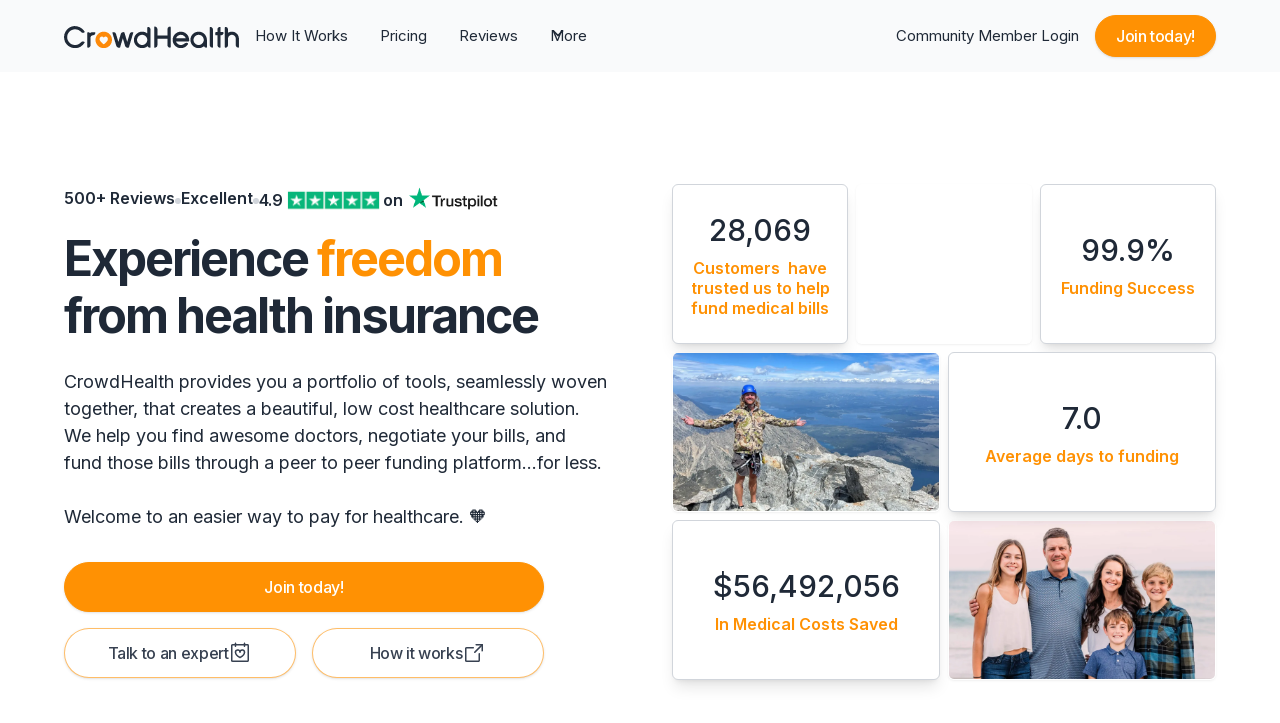

--- FILE ---
content_type: text/css
request_url: https://cdn.prod.website-files.com/60db2ced4a27795173580197/css/crowdhealth.shared.5921432c8.min.css
body_size: 56119
content:
html{-webkit-text-size-adjust:100%;-ms-text-size-adjust:100%;font-family:sans-serif}body{margin:0}article,aside,details,figcaption,figure,footer,header,hgroup,main,menu,nav,section,summary{display:block}audio,canvas,progress,video{vertical-align:baseline;display:inline-block}audio:not([controls]){height:0;display:none}[hidden],template{display:none}a{background-color:#0000}a:active,a:hover{outline:0}abbr[title]{border-bottom:1px dotted}b,strong{font-weight:700}dfn{font-style:italic}h1{margin:.67em 0;font-size:2em}mark{color:#000;background:#ff0}small{font-size:80%}sub,sup{vertical-align:baseline;font-size:75%;line-height:0;position:relative}sup{top:-.5em}sub{bottom:-.25em}img{border:0}svg:not(:root){overflow:hidden}hr{box-sizing:content-box;height:0}pre{overflow:auto}code,kbd,pre,samp{font-family:monospace;font-size:1em}button,input,optgroup,select,textarea{color:inherit;font:inherit;margin:0}button{overflow:visible}button,select{text-transform:none}button,html input[type=button],input[type=reset]{-webkit-appearance:button;cursor:pointer}button[disabled],html input[disabled]{cursor:default}button::-moz-focus-inner,input::-moz-focus-inner{border:0;padding:0}input{line-height:normal}input[type=checkbox],input[type=radio]{box-sizing:border-box;padding:0}input[type=number]::-webkit-inner-spin-button,input[type=number]::-webkit-outer-spin-button{height:auto}input[type=search]{-webkit-appearance:none}input[type=search]::-webkit-search-cancel-button,input[type=search]::-webkit-search-decoration{-webkit-appearance:none}legend{border:0;padding:0}textarea{overflow:auto}optgroup{font-weight:700}table{border-collapse:collapse;border-spacing:0}td,th{padding:0}@font-face{font-family:webflow-icons;src:url([data-uri])format("truetype");font-weight:400;font-style:normal}[class^=w-icon-],[class*=\ w-icon-]{speak:none;font-variant:normal;text-transform:none;-webkit-font-smoothing:antialiased;-moz-osx-font-smoothing:grayscale;font-style:normal;font-weight:400;line-height:1;font-family:webflow-icons!important}.w-icon-slider-right:before{content:""}.w-icon-slider-left:before{content:""}.w-icon-nav-menu:before{content:""}.w-icon-arrow-down:before,.w-icon-dropdown-toggle:before{content:""}.w-icon-file-upload-remove:before{content:""}.w-icon-file-upload-icon:before{content:""}*{box-sizing:border-box}html{height:100%}body{color:#333;background-color:#fff;min-height:100%;margin:0;font-family:Arial,sans-serif;font-size:14px;line-height:20px}img{vertical-align:middle;max-width:100%;display:inline-block}html.w-mod-touch *{background-attachment:scroll!important}.w-block{display:block}.w-inline-block{max-width:100%;display:inline-block}.w-clearfix:before,.w-clearfix:after{content:" ";grid-area:1/1/2/2;display:table}.w-clearfix:after{clear:both}.w-hidden{display:none}.w-button{color:#fff;line-height:inherit;cursor:pointer;background-color:#3898ec;border:0;border-radius:0;padding:9px 15px;text-decoration:none;display:inline-block}input.w-button{-webkit-appearance:button}html[data-w-dynpage] [data-w-cloak]{color:#0000!important}.w-code-block{margin:unset}pre.w-code-block code{all:inherit}.w-optimization{display:contents}.w-webflow-badge,.w-webflow-badge>img{box-sizing:unset;width:unset;height:unset;max-height:unset;max-width:unset;min-height:unset;min-width:unset;margin:unset;padding:unset;float:unset;clear:unset;border:unset;border-radius:unset;background:unset;background-image:unset;background-position:unset;background-size:unset;background-repeat:unset;background-origin:unset;background-clip:unset;background-attachment:unset;background-color:unset;box-shadow:unset;transform:unset;direction:unset;font-family:unset;font-weight:unset;color:unset;font-size:unset;line-height:unset;font-style:unset;font-variant:unset;text-align:unset;letter-spacing:unset;-webkit-text-decoration:unset;text-decoration:unset;text-indent:unset;text-transform:unset;list-style-type:unset;text-shadow:unset;vertical-align:unset;cursor:unset;white-space:unset;word-break:unset;word-spacing:unset;word-wrap:unset;transition:unset}.w-webflow-badge{white-space:nowrap;cursor:pointer;box-shadow:0 0 0 1px #0000001a,0 1px 3px #0000001a;visibility:visible!important;opacity:1!important;z-index:2147483647!important;color:#aaadb0!important;overflow:unset!important;background-color:#fff!important;border-radius:3px!important;width:auto!important;height:auto!important;margin:0!important;padding:6px!important;font-size:12px!important;line-height:14px!important;text-decoration:none!important;display:inline-block!important;position:fixed!important;inset:auto 12px 12px auto!important;transform:none!important}.w-webflow-badge>img{position:unset;visibility:unset!important;opacity:1!important;vertical-align:middle!important;display:inline-block!important}h1,h2,h3,h4,h5,h6{margin-bottom:10px;font-weight:700}h1{margin-top:20px;font-size:38px;line-height:44px}h2{margin-top:20px;font-size:32px;line-height:36px}h3{margin-top:20px;font-size:24px;line-height:30px}h4{margin-top:10px;font-size:18px;line-height:24px}h5{margin-top:10px;font-size:14px;line-height:20px}h6{margin-top:10px;font-size:12px;line-height:18px}p{margin-top:0;margin-bottom:10px}blockquote{border-left:5px solid #e2e2e2;margin:0 0 10px;padding:10px 20px;font-size:18px;line-height:22px}figure{margin:0 0 10px}figcaption{text-align:center;margin-top:5px}ul,ol{margin-top:0;margin-bottom:10px;padding-left:40px}.w-list-unstyled{padding-left:0;list-style:none}.w-embed:before,.w-embed:after{content:" ";grid-area:1/1/2/2;display:table}.w-embed:after{clear:both}.w-video{width:100%;padding:0;position:relative}.w-video iframe,.w-video object,.w-video embed{border:none;width:100%;height:100%;position:absolute;top:0;left:0}fieldset{border:0;margin:0;padding:0}button,[type=button],[type=reset]{cursor:pointer;-webkit-appearance:button;border:0}.w-form{margin:0 0 15px}.w-form-done{text-align:center;background-color:#ddd;padding:20px;display:none}.w-form-fail{background-color:#ffdede;margin-top:10px;padding:10px;display:none}label{margin-bottom:5px;font-weight:700;display:block}.w-input,.w-select{color:#333;vertical-align:middle;background-color:#fff;border:1px solid #ccc;width:100%;height:38px;margin-bottom:10px;padding:8px 12px;font-size:14px;line-height:1.42857;display:block}.w-input::placeholder,.w-select::placeholder{color:#999}.w-input:focus,.w-select:focus{border-color:#3898ec;outline:0}.w-input[disabled],.w-select[disabled],.w-input[readonly],.w-select[readonly],fieldset[disabled] .w-input,fieldset[disabled] .w-select{cursor:not-allowed}.w-input[disabled]:not(.w-input-disabled),.w-select[disabled]:not(.w-input-disabled),.w-input[readonly],.w-select[readonly],fieldset[disabled]:not(.w-input-disabled) .w-input,fieldset[disabled]:not(.w-input-disabled) .w-select{background-color:#eee}textarea.w-input,textarea.w-select{height:auto}.w-select{background-color:#f3f3f3}.w-select[multiple]{height:auto}.w-form-label{cursor:pointer;margin-bottom:0;font-weight:400;display:inline-block}.w-radio{margin-bottom:5px;padding-left:20px;display:block}.w-radio:before,.w-radio:after{content:" ";grid-area:1/1/2/2;display:table}.w-radio:after{clear:both}.w-radio-input{float:left;margin:3px 0 0 -20px;line-height:normal}.w-file-upload{margin-bottom:10px;display:block}.w-file-upload-input{opacity:0;z-index:-100;width:.1px;height:.1px;position:absolute;overflow:hidden}.w-file-upload-default,.w-file-upload-uploading,.w-file-upload-success{color:#333;display:inline-block}.w-file-upload-error{margin-top:10px;display:block}.w-file-upload-default.w-hidden,.w-file-upload-uploading.w-hidden,.w-file-upload-error.w-hidden,.w-file-upload-success.w-hidden{display:none}.w-file-upload-uploading-btn{cursor:pointer;background-color:#fafafa;border:1px solid #ccc;margin:0;padding:8px 12px;font-size:14px;font-weight:400;display:flex}.w-file-upload-file{background-color:#fafafa;border:1px solid #ccc;flex-grow:1;justify-content:space-between;margin:0;padding:8px 9px 8px 11px;display:flex}.w-file-upload-file-name{font-size:14px;font-weight:400;display:block}.w-file-remove-link{cursor:pointer;width:auto;height:auto;margin-top:3px;margin-left:10px;padding:3px;display:block}.w-icon-file-upload-remove{margin:auto;font-size:10px}.w-file-upload-error-msg{color:#ea384c;padding:2px 0;display:inline-block}.w-file-upload-info{padding:0 12px;line-height:38px;display:inline-block}.w-file-upload-label{cursor:pointer;background-color:#fafafa;border:1px solid #ccc;margin:0;padding:8px 12px;font-size:14px;font-weight:400;display:inline-block}.w-icon-file-upload-icon,.w-icon-file-upload-uploading{width:20px;margin-right:8px;display:inline-block}.w-icon-file-upload-uploading{height:20px}.w-container{max-width:940px;margin-left:auto;margin-right:auto}.w-container:before,.w-container:after{content:" ";grid-area:1/1/2/2;display:table}.w-container:after{clear:both}.w-container .w-row{margin-left:-10px;margin-right:-10px}.w-row:before,.w-row:after{content:" ";grid-area:1/1/2/2;display:table}.w-row:after{clear:both}.w-row .w-row{margin-left:0;margin-right:0}.w-col{float:left;width:100%;min-height:1px;padding-left:10px;padding-right:10px;position:relative}.w-col .w-col{padding-left:0;padding-right:0}.w-col-1{width:8.33333%}.w-col-2{width:16.6667%}.w-col-3{width:25%}.w-col-4{width:33.3333%}.w-col-5{width:41.6667%}.w-col-6{width:50%}.w-col-7{width:58.3333%}.w-col-8{width:66.6667%}.w-col-9{width:75%}.w-col-10{width:83.3333%}.w-col-11{width:91.6667%}.w-col-12{width:100%}.w-hidden-main{display:none!important}@media screen and (max-width:991px){.w-container{max-width:728px}.w-hidden-main{display:inherit!important}.w-hidden-medium{display:none!important}.w-col-medium-1{width:8.33333%}.w-col-medium-2{width:16.6667%}.w-col-medium-3{width:25%}.w-col-medium-4{width:33.3333%}.w-col-medium-5{width:41.6667%}.w-col-medium-6{width:50%}.w-col-medium-7{width:58.3333%}.w-col-medium-8{width:66.6667%}.w-col-medium-9{width:75%}.w-col-medium-10{width:83.3333%}.w-col-medium-11{width:91.6667%}.w-col-medium-12{width:100%}.w-col-stack{width:100%;left:auto;right:auto}}@media screen and (max-width:767px){.w-hidden-main,.w-hidden-medium{display:inherit!important}.w-hidden-small{display:none!important}.w-row,.w-container .w-row{margin-left:0;margin-right:0}.w-col{width:100%;left:auto;right:auto}.w-col-small-1{width:8.33333%}.w-col-small-2{width:16.6667%}.w-col-small-3{width:25%}.w-col-small-4{width:33.3333%}.w-col-small-5{width:41.6667%}.w-col-small-6{width:50%}.w-col-small-7{width:58.3333%}.w-col-small-8{width:66.6667%}.w-col-small-9{width:75%}.w-col-small-10{width:83.3333%}.w-col-small-11{width:91.6667%}.w-col-small-12{width:100%}}@media screen and (max-width:479px){.w-container{max-width:none}.w-hidden-main,.w-hidden-medium,.w-hidden-small{display:inherit!important}.w-hidden-tiny{display:none!important}.w-col{width:100%}.w-col-tiny-1{width:8.33333%}.w-col-tiny-2{width:16.6667%}.w-col-tiny-3{width:25%}.w-col-tiny-4{width:33.3333%}.w-col-tiny-5{width:41.6667%}.w-col-tiny-6{width:50%}.w-col-tiny-7{width:58.3333%}.w-col-tiny-8{width:66.6667%}.w-col-tiny-9{width:75%}.w-col-tiny-10{width:83.3333%}.w-col-tiny-11{width:91.6667%}.w-col-tiny-12{width:100%}}.w-widget{position:relative}.w-widget-map{width:100%;height:400px}.w-widget-map label{width:auto;display:inline}.w-widget-map img{max-width:inherit}.w-widget-map .gm-style-iw{text-align:center}.w-widget-map .gm-style-iw>button{display:none!important}.w-widget-twitter{overflow:hidden}.w-widget-twitter-count-shim{vertical-align:top;text-align:center;background:#fff;border:1px solid #758696;border-radius:3px;width:28px;height:20px;display:inline-block;position:relative}.w-widget-twitter-count-shim *{pointer-events:none;-webkit-user-select:none;user-select:none}.w-widget-twitter-count-shim .w-widget-twitter-count-inner{text-align:center;color:#999;font-family:serif;font-size:15px;line-height:12px;position:relative}.w-widget-twitter-count-shim .w-widget-twitter-count-clear{display:block;position:relative}.w-widget-twitter-count-shim.w--large{width:36px;height:28px}.w-widget-twitter-count-shim.w--large .w-widget-twitter-count-inner{font-size:18px;line-height:18px}.w-widget-twitter-count-shim:not(.w--vertical){margin-left:5px;margin-right:8px}.w-widget-twitter-count-shim:not(.w--vertical).w--large{margin-left:6px}.w-widget-twitter-count-shim:not(.w--vertical):before,.w-widget-twitter-count-shim:not(.w--vertical):after{content:" ";pointer-events:none;border:solid #0000;width:0;height:0;position:absolute;top:50%;left:0}.w-widget-twitter-count-shim:not(.w--vertical):before{border-width:4px;border-color:#75869600 #5d6c7b #75869600 #75869600;margin-top:-4px;margin-left:-9px}.w-widget-twitter-count-shim:not(.w--vertical).w--large:before{border-width:5px;margin-top:-5px;margin-left:-10px}.w-widget-twitter-count-shim:not(.w--vertical):after{border-width:4px;border-color:#fff0 #fff #fff0 #fff0;margin-top:-4px;margin-left:-8px}.w-widget-twitter-count-shim:not(.w--vertical).w--large:after{border-width:5px;margin-top:-5px;margin-left:-9px}.w-widget-twitter-count-shim.w--vertical{width:61px;height:33px;margin-bottom:8px}.w-widget-twitter-count-shim.w--vertical:before,.w-widget-twitter-count-shim.w--vertical:after{content:" ";pointer-events:none;border:solid #0000;width:0;height:0;position:absolute;top:100%;left:50%}.w-widget-twitter-count-shim.w--vertical:before{border-width:5px;border-color:#5d6c7b #75869600 #75869600;margin-left:-5px}.w-widget-twitter-count-shim.w--vertical:after{border-width:4px;border-color:#fff #fff0 #fff0;margin-left:-4px}.w-widget-twitter-count-shim.w--vertical .w-widget-twitter-count-inner{font-size:18px;line-height:22px}.w-widget-twitter-count-shim.w--vertical.w--large{width:76px}.w-background-video{color:#fff;height:500px;position:relative;overflow:hidden}.w-background-video>video{object-fit:cover;z-index:-100;background-position:50%;background-size:cover;width:100%;height:100%;margin:auto;position:absolute;inset:-100%}.w-background-video>video::-webkit-media-controls-start-playback-button{-webkit-appearance:none;display:none!important}.w-background-video--control{background-color:#0000;padding:0;position:absolute;bottom:1em;right:1em}.w-background-video--control>[hidden]{display:none!important}.w-slider{text-align:center;clear:both;-webkit-tap-highlight-color:#0000;tap-highlight-color:#0000;background:#ddd;height:300px;position:relative}.w-slider-mask{z-index:1;white-space:nowrap;height:100%;display:block;position:relative;left:0;right:0;overflow:hidden}.w-slide{vertical-align:top;white-space:normal;text-align:left;width:100%;height:100%;display:inline-block;position:relative}.w-slider-nav{z-index:2;text-align:center;-webkit-tap-highlight-color:#0000;tap-highlight-color:#0000;height:40px;margin:auto;padding-top:10px;position:absolute;inset:auto 0 0}.w-slider-nav.w-round>div{border-radius:100%}.w-slider-nav.w-num>div{font-size:inherit;line-height:inherit;width:auto;height:auto;padding:.2em .5em}.w-slider-nav.w-shadow>div{box-shadow:0 0 3px #3336}.w-slider-nav-invert{color:#fff}.w-slider-nav-invert>div{background-color:#2226}.w-slider-nav-invert>div.w-active{background-color:#222}.w-slider-dot{cursor:pointer;background-color:#fff6;width:1em;height:1em;margin:0 3px .5em;transition:background-color .1s,color .1s;display:inline-block;position:relative}.w-slider-dot.w-active{background-color:#fff}.w-slider-dot:focus{outline:none;box-shadow:0 0 0 2px #fff}.w-slider-dot:focus.w-active{box-shadow:none}.w-slider-arrow-left,.w-slider-arrow-right{cursor:pointer;color:#fff;-webkit-tap-highlight-color:#0000;tap-highlight-color:#0000;-webkit-user-select:none;user-select:none;width:80px;margin:auto;font-size:40px;position:absolute;inset:0;overflow:hidden}.w-slider-arrow-left [class^=w-icon-],.w-slider-arrow-right [class^=w-icon-],.w-slider-arrow-left [class*=\ w-icon-],.w-slider-arrow-right [class*=\ w-icon-]{position:absolute}.w-slider-arrow-left:focus,.w-slider-arrow-right:focus{outline:0}.w-slider-arrow-left{z-index:3;right:auto}.w-slider-arrow-right{z-index:4;left:auto}.w-icon-slider-left,.w-icon-slider-right{width:1em;height:1em;margin:auto;inset:0}.w-slider-aria-label{clip:rect(0 0 0 0);border:0;width:1px;height:1px;margin:-1px;padding:0;position:absolute;overflow:hidden}.w-slider-force-show{display:block!important}.w-dropdown{text-align:left;z-index:900;margin-left:auto;margin-right:auto;display:inline-block;position:relative}.w-dropdown-btn,.w-dropdown-toggle,.w-dropdown-link{vertical-align:top;color:#222;text-align:left;white-space:nowrap;margin-left:auto;margin-right:auto;padding:20px;text-decoration:none;position:relative}.w-dropdown-toggle{-webkit-user-select:none;user-select:none;cursor:pointer;padding-right:40px;display:inline-block}.w-dropdown-toggle:focus{outline:0}.w-icon-dropdown-toggle{width:1em;height:1em;margin:auto 20px auto auto;position:absolute;top:0;bottom:0;right:0}.w-dropdown-list{background:#ddd;min-width:100%;display:none;position:absolute}.w-dropdown-list.w--open{display:block}.w-dropdown-link{color:#222;padding:10px 20px;display:block}.w-dropdown-link.w--current{color:#0082f3}.w-dropdown-link:focus{outline:0}@media screen and (max-width:767px){.w-nav-brand{padding-left:10px}}.w-lightbox-backdrop{cursor:auto;letter-spacing:normal;text-indent:0;text-shadow:none;text-transform:none;visibility:visible;white-space:normal;word-break:normal;word-spacing:normal;word-wrap:normal;color:#fff;text-align:center;z-index:2000;opacity:0;-webkit-user-select:none;-moz-user-select:none;-webkit-tap-highlight-color:transparent;background:#000000e6;outline:0;font-family:Helvetica Neue,Helvetica,Ubuntu,Segoe UI,Verdana,sans-serif;font-size:17px;font-style:normal;font-weight:300;line-height:1.2;list-style:disc;position:fixed;inset:0;-webkit-transform:translate(0)}.w-lightbox-backdrop,.w-lightbox-container{-webkit-overflow-scrolling:touch;height:100%;overflow:auto}.w-lightbox-content{height:100vh;position:relative;overflow:hidden}.w-lightbox-view{opacity:0;width:100vw;height:100vh;position:absolute}.w-lightbox-view:before{content:"";height:100vh}.w-lightbox-group,.w-lightbox-group .w-lightbox-view,.w-lightbox-group .w-lightbox-view:before{height:86vh}.w-lightbox-frame,.w-lightbox-view:before{vertical-align:middle;display:inline-block}.w-lightbox-figure{margin:0;position:relative}.w-lightbox-group .w-lightbox-figure{cursor:pointer}.w-lightbox-img{width:auto;max-width:none;height:auto}.w-lightbox-image{float:none;max-width:100vw;max-height:100vh;display:block}.w-lightbox-group .w-lightbox-image{max-height:86vh}.w-lightbox-caption{text-align:left;text-overflow:ellipsis;white-space:nowrap;background:#0006;padding:.5em 1em;position:absolute;bottom:0;left:0;right:0;overflow:hidden}.w-lightbox-embed{width:100%;height:100%;position:absolute;inset:0}.w-lightbox-control{cursor:pointer;background-position:50%;background-repeat:no-repeat;background-size:24px;width:4em;transition:all .3s;position:absolute;top:0}.w-lightbox-left{background-image:url([data-uri]);display:none;bottom:0;left:0}.w-lightbox-right{background-image:url([data-uri]);display:none;bottom:0;right:0}.w-lightbox-close{background-image:url([data-uri]);background-size:18px;height:2.6em;right:0}.w-lightbox-strip{white-space:nowrap;padding:0 1vh;line-height:0;position:absolute;bottom:0;left:0;right:0;overflow:auto hidden}.w-lightbox-item{box-sizing:content-box;cursor:pointer;width:10vh;padding:2vh 1vh;display:inline-block;-webkit-transform:translate(0,0)}.w-lightbox-active{opacity:.3}.w-lightbox-thumbnail{background:#222;height:10vh;position:relative;overflow:hidden}.w-lightbox-thumbnail-image{position:absolute;top:0;left:0}.w-lightbox-thumbnail .w-lightbox-tall{width:100%;top:50%;transform:translateY(-50%)}.w-lightbox-thumbnail .w-lightbox-wide{height:100%;left:50%;transform:translate(-50%)}.w-lightbox-spinner{box-sizing:border-box;border:5px solid #0006;border-radius:50%;width:40px;height:40px;margin-top:-20px;margin-left:-20px;animation:.8s linear infinite spin;position:absolute;top:50%;left:50%}.w-lightbox-spinner:after{content:"";border:3px solid #0000;border-bottom-color:#fff;border-radius:50%;position:absolute;inset:-4px}.w-lightbox-hide{display:none}.w-lightbox-noscroll{overflow:hidden}@media (min-width:768px){.w-lightbox-content{height:96vh;margin-top:2vh}.w-lightbox-view,.w-lightbox-view:before{height:96vh}.w-lightbox-group,.w-lightbox-group .w-lightbox-view,.w-lightbox-group .w-lightbox-view:before{height:84vh}.w-lightbox-image{max-width:96vw;max-height:96vh}.w-lightbox-group .w-lightbox-image{max-width:82.3vw;max-height:84vh}.w-lightbox-left,.w-lightbox-right{opacity:.5;display:block}.w-lightbox-close{opacity:.8}.w-lightbox-control:hover{opacity:1}}.w-lightbox-inactive,.w-lightbox-inactive:hover{opacity:0}.w-richtext:before,.w-richtext:after{content:" ";grid-area:1/1/2/2;display:table}.w-richtext:after{clear:both}.w-richtext[contenteditable=true]:before,.w-richtext[contenteditable=true]:after{white-space:initial}.w-richtext ol,.w-richtext ul{overflow:hidden}.w-richtext .w-richtext-figure-selected.w-richtext-figure-type-video div:after,.w-richtext .w-richtext-figure-selected[data-rt-type=video] div:after,.w-richtext .w-richtext-figure-selected.w-richtext-figure-type-image div,.w-richtext .w-richtext-figure-selected[data-rt-type=image] div{outline:2px solid #2895f7}.w-richtext figure.w-richtext-figure-type-video>div:after,.w-richtext figure[data-rt-type=video]>div:after{content:"";display:none;position:absolute;inset:0}.w-richtext figure{max-width:60%;position:relative}.w-richtext figure>div:before{cursor:default!important}.w-richtext figure img{width:100%}.w-richtext figure figcaption.w-richtext-figcaption-placeholder{opacity:.6}.w-richtext figure div{color:#0000;font-size:0}.w-richtext figure.w-richtext-figure-type-image,.w-richtext figure[data-rt-type=image]{display:table}.w-richtext figure.w-richtext-figure-type-image>div,.w-richtext figure[data-rt-type=image]>div{display:inline-block}.w-richtext figure.w-richtext-figure-type-image>figcaption,.w-richtext figure[data-rt-type=image]>figcaption{caption-side:bottom;display:table-caption}.w-richtext figure.w-richtext-figure-type-video,.w-richtext figure[data-rt-type=video]{width:60%;height:0}.w-richtext figure.w-richtext-figure-type-video iframe,.w-richtext figure[data-rt-type=video] iframe{width:100%;height:100%;position:absolute;top:0;left:0}.w-richtext figure.w-richtext-figure-type-video>div,.w-richtext figure[data-rt-type=video]>div{width:100%}.w-richtext figure.w-richtext-align-center{clear:both;margin-left:auto;margin-right:auto}.w-richtext figure.w-richtext-align-center.w-richtext-figure-type-image>div,.w-richtext figure.w-richtext-align-center[data-rt-type=image]>div{max-width:100%}.w-richtext figure.w-richtext-align-normal{clear:both}.w-richtext figure.w-richtext-align-fullwidth{text-align:center;clear:both;width:100%;max-width:100%;margin-left:auto;margin-right:auto;display:block}.w-richtext figure.w-richtext-align-fullwidth>div{padding-bottom:inherit;display:inline-block}.w-richtext figure.w-richtext-align-fullwidth>figcaption{display:block}.w-richtext figure.w-richtext-align-floatleft{float:left;clear:none;margin-right:15px}.w-richtext figure.w-richtext-align-floatright{float:right;clear:none;margin-left:15px}.w-nav{z-index:1000;background:#ddd;position:relative}.w-nav:before,.w-nav:after{content:" ";grid-area:1/1/2/2;display:table}.w-nav:after{clear:both}.w-nav-brand{float:left;color:#333;text-decoration:none;position:relative}.w-nav-link{vertical-align:top;color:#222;text-align:left;margin-left:auto;margin-right:auto;padding:20px;text-decoration:none;display:inline-block;position:relative}.w-nav-link.w--current{color:#0082f3}.w-nav-menu{float:right;position:relative}[data-nav-menu-open]{text-align:center;background:#c8c8c8;min-width:200px;position:absolute;top:100%;left:0;right:0;overflow:visible;display:block!important}.w--nav-link-open{display:block;position:relative}.w-nav-overlay{width:100%;display:none;position:absolute;top:100%;left:0;right:0;overflow:hidden}.w-nav-overlay [data-nav-menu-open]{top:0}.w-nav[data-animation=over-left] .w-nav-overlay{width:auto}.w-nav[data-animation=over-left] .w-nav-overlay,.w-nav[data-animation=over-left] [data-nav-menu-open]{z-index:1;top:0;right:auto}.w-nav[data-animation=over-right] .w-nav-overlay{width:auto}.w-nav[data-animation=over-right] .w-nav-overlay,.w-nav[data-animation=over-right] [data-nav-menu-open]{z-index:1;top:0;left:auto}.w-nav-button{float:right;cursor:pointer;-webkit-tap-highlight-color:#0000;tap-highlight-color:#0000;-webkit-user-select:none;user-select:none;padding:18px;font-size:24px;display:none;position:relative}.w-nav-button:focus{outline:0}.w-nav-button.w--open{color:#fff;background-color:#c8c8c8}.w-nav[data-collapse=all] .w-nav-menu{display:none}.w-nav[data-collapse=all] .w-nav-button,.w--nav-dropdown-open,.w--nav-dropdown-toggle-open{display:block}.w--nav-dropdown-list-open{position:static}@media screen and (max-width:991px){.w-nav[data-collapse=medium] .w-nav-menu{display:none}.w-nav[data-collapse=medium] .w-nav-button{display:block}}@media screen and (max-width:767px){.w-nav[data-collapse=small] .w-nav-menu{display:none}.w-nav[data-collapse=small] .w-nav-button{display:block}.w-nav-brand{padding-left:10px}}@media screen and (max-width:479px){.w-nav[data-collapse=tiny] .w-nav-menu{display:none}.w-nav[data-collapse=tiny] .w-nav-button{display:block}}.w-tabs{position:relative}.w-tabs:before,.w-tabs:after{content:" ";grid-area:1/1/2/2;display:table}.w-tabs:after{clear:both}.w-tab-menu{position:relative}.w-tab-link{vertical-align:top;text-align:left;cursor:pointer;color:#222;background-color:#ddd;padding:9px 30px;text-decoration:none;display:inline-block;position:relative}.w-tab-link.w--current{background-color:#c8c8c8}.w-tab-link:focus{outline:0}.w-tab-content{display:block;position:relative;overflow:hidden}.w-tab-pane{display:none;position:relative}.w--tab-active{display:block}@media screen and (max-width:479px){.w-tab-link{display:block}}.w-ix-emptyfix:after{content:""}@keyframes spin{0%{transform:rotate(0)}to{transform:rotate(360deg)}}.w-dyn-empty{background-color:#ddd;padding:10px}.w-dyn-hide,.w-dyn-bind-empty,.w-condition-invisible{display:none!important}.wf-layout-layout{display:grid}:root{--grayscale--gray800:#1f2937;--button-hover-orange\<deleted\|variable-bb13deb3\>:#ffab40;--grayneutral200\<deleted\|variable-07664efa\>:#e5e7eb;--white:white;--light-orange\<deleted\|variable-0f98f29f\>:#fef8ee;--primary-orange\<deleted\|variable-b1004e56\>:#ff9100;--font-colors--text-color-muted:#ffffffbf;--colors--primary-orange:#ff9103;--font-colors--text-color-white:white;--backgrounds--white-background:white;--font-colors--text-color-body:var(--grayscale--gray700);--font-colors--text-color-heading:var(--grayscale--gray800);--grayscale--gray300:#d1d5db;--grayneutral700\<deleted\|variable-58c90042\>:#384250;--backgrounds--primary-background:var(--grayscale--gray50);--grayscale--gray200:#e5e7eb;--grayneutral300\<deleted\|variable-230f8823-ed16-2d8d-d185-d35c658f43b4\>:#d4d4d4;--grayscale--gray600:#4b5563;--grayscale--gray50:#f9fafb;--grayscale--gray100:#f3f4f6;--grayscale--gray700:#374151;--font-colors--text-color-orange:var(--colors--primary-orange);--grayscale--gray900:#111827;--black:black;--grayscale--gray400:#9ca3af;--grayscale--gray500:#6b7280}.w-layout-grid{grid-row-gap:16px;grid-column-gap:16px;grid-template-rows:auto auto;grid-template-columns:1fr 1fr;grid-auto-columns:1fr;display:grid}.w-form-formradioinput--inputType-custom{border:1px solid #ccc;border-radius:50%;width:12px;height:12px}.w-form-formradioinput--inputType-custom.w--redirected-focus{box-shadow:0 0 3px 1px #3898ec}.w-form-formradioinput--inputType-custom.w--redirected-checked{border-width:4px;border-color:#3898ec}.w-checkbox{margin-bottom:5px;padding-left:20px;display:block}.w-checkbox:before{content:" ";grid-area:1/1/2/2;display:table}.w-checkbox:after{content:" ";clear:both;grid-area:1/1/2/2;display:table}.w-checkbox-input{float:left;margin:4px 0 0 -20px;line-height:normal}.w-checkbox-input--inputType-custom{border:1px solid #ccc;border-radius:2px;width:12px;height:12px}.w-checkbox-input--inputType-custom.w--redirected-checked{background-color:#3898ec;background-image:url(https://d3e54v103j8qbb.cloudfront.net/static/custom-checkbox-checkmark.589d534424.svg);background-position:50%;background-repeat:no-repeat;background-size:cover;border-color:#3898ec}.w-checkbox-input--inputType-custom.w--redirected-focus{box-shadow:0 0 3px 1px #3898ec}.w-pagination-wrapper{flex-wrap:wrap;justify-content:center;display:flex}.w-pagination-previous{color:#333;background-color:#fafafa;border:1px solid #ccc;border-radius:2px;margin-left:10px;margin-right:10px;padding:9px 20px;font-size:14px;display:block}.w-pagination-previous-icon{margin-right:4px}.w-pagination-next{color:#333;background-color:#fafafa;border:1px solid #ccc;border-radius:2px;margin-left:10px;margin-right:10px;padding:9px 20px;font-size:14px;display:block}body{color:var(--grayscale--gray800);font-family:Inter,sans-serif;font-size:1rem;line-height:1.5}h1{letter-spacing:-2px;margin-top:0;margin-bottom:0;font-size:3.5rem;font-weight:500;line-height:1.2}h2{letter-spacing:-1px;margin-top:0;margin-bottom:1rem;font-size:3rem;font-weight:500;line-height:1.2}h3{margin-top:0;margin-bottom:0;font-size:2.5rem;font-weight:500;line-height:1.3}h4{margin-top:0;margin-bottom:0;font-size:2rem;font-weight:400;line-height:1.5}h5{margin-top:0;margin-bottom:0;font-size:1.5rem;font-weight:400;line-height:1.4}h6{margin-top:0;margin-bottom:0;font-size:1.25rem;font-weight:400;line-height:1.4}p{margin-bottom:0;font-size:1rem;line-height:1.5}a{text-decoration:none}ul{margin-top:1rem;margin-bottom:1rem;padding-left:1.25rem}ol{margin-top:1rem;margin-bottom:1rem;padding-left:1.5rem}img{max-width:100%;display:inline-block}blockquote{border-left:3px solid #d1d5db;margin-bottom:10px;padding:10px 20px;font-size:1.25rem}.h1-tag{color:#3d4850;letter-spacing:-1px;margin-top:0;margin-bottom:0;font-family:Galaxiecopernicus book;font-size:48px;font-weight:400;line-height:60px}.h1-tag.centered{text-align:center}.h1-tag.padding-b-24px{padding-bottom:24px}.h1-tag.padding-b-24px.font-color-orange{color:#ff9100}.h1-tag.landing-page-alt{font-size:48px;line-height:64px}.h1-tag.landing-page-alt.padding-b-24px{padding-bottom:24px}.h2-tag{color:#3d4850;text-align:left;letter-spacing:0;margin-top:0;margin-bottom:0;font-family:Galaxiecopernicus book;font-size:36px;font-weight:400;line-height:44px}.h2-tag.text-align-center{text-align:center;text-decoration:none}.h2-tag.padding-b-24px{-webkit-text-stroke-color:#2b638b;padding-bottom:24px}.h2-tag.text-align-center{text-align:center}.h3{margin-top:0;margin-bottom:0;font-family:Karla;font-size:24px;font-weight:400}.h3.centered{text-align:center;padding-bottom:5px}.h4-tag{color:#3d4850;margin-top:0;margin-bottom:0;font-family:Karla;font-size:16px;font-weight:400;line-height:26px}.h4-tag.font-color-white{color:#fff;background-color:#0000;max-width:none;padding:0;display:block}.h4-tag.taxt-align-center{text-align:center}.h4-tag.padding-b-48px{padding-bottom:48px}.h-20px{color:#3d4850;letter-spacing:-.5px;margin-top:0;margin-bottom:0;font-family:Karla;font-size:20px;font-weight:700;line-height:125%}.h-20px.centered{color:#54656f;text-align:center}.p1-tag{color:#3d4850;letter-spacing:normal;margin-top:0;margin-bottom:0;font-family:Karla;font-size:16px;font-weight:400;line-height:24px}.p1-tag.font-color-orange{color:#ff9100}.p1-tag.font-color-orange.font-weight-700{font-weight:700}.p2-tag{color:#3d4850;letter-spacing:-.5px;white-space:normal;justify-content:flex-start;margin-top:0;margin-bottom:0;margin-left:0;padding-left:0;font-family:Karla;font-size:14px;font-weight:400;line-height:20px;display:block}.p2-tag.centered{text-align:center}.p3{margin-top:0;margin-bottom:0;font-family:Karla;font-size:14px;font-weight:400}.p3.w--current{color:#ff9100}.p3.centered{text-align:center}.p3.centered.white-text{color:#fff}.p3.checkbox-text{color:#697a85;font-size:14px}.p3.bold{font-weight:700}.p3.white-text{color:#fff}.tag{color:#3d4850;letter-spacing:1px;text-transform:uppercase;justify-content:center;align-items:center;margin-top:0;margin-bottom:0;line-height:125%;display:flex}.tag.pill{color:#ff9100;background-color:#ff910033;border-radius:20px;min-width:24px;height:24px;padding-left:10px;padding-right:10px;font-size:.75rem;font-weight:600}.button-1{z-index:99;color:#3d4850;letter-spacing:0;background-color:#e4ece2;border-radius:5px;width:100%;padding:15px 30px;font-family:Karla;font-weight:500;position:relative}.button-1:hover{background-color:#bed4b8}.button-1.bg-orange{color:#fff;text-align:center;background-color:#ff9100;display:block}.button-1.bg-orange:hover{background-color:var(--button-hover-orange\<deleted\|variable-bb13deb3\>)}.button-1.bg-orange.box-shadow{box-shadow:1px 1px 7px -2px #697a85d9}.button-1.green{color:#3d4850;text-align:center;background-color:#bed4b8}.button-1.green:hover{background-color:#e4ece2}.button-1.green.contact-phone-number{display:none}.button-1.bg-white{color:#3d4850;background-color:#fff;border-radius:5px;padding:15px 30px;text-decoration:none;display:block}.button-1.bg-white:hover{color:#697a85}.button-1.bg-white.box-shadow{text-align:center;box-shadow:1px 1px 7px -2px #697a85d9}.form-block{background-color:#fff;border-radius:10px;grid-template-rows:auto auto;grid-template-columns:1fr;grid-auto-columns:1fr;margin-bottom:0;padding:25px;display:none}.first-name-field{color:#3d4850;background-color:#f2f4f1;border:1px solid #0000;border-radius:5px;margin-bottom:0;padding:25px;font-family:Karla;font-weight:500;line-height:125%}.first-name-field:hover{border-color:#bed4b8}.first-name-field:focus{background-color:#fff;border-width:1px;border-color:#697a85}.first-name-field::placeholder{font-family:Karla}.last-name-field{color:#3d4850;background-color:#f2f4f1;border:1px solid #0000;border-radius:5px;margin-bottom:0;padding:25px;font-family:Karla;font-weight:400;line-height:125%}.last-name-field:hover{border-color:#bed4b8}.last-name-field:focus{background-color:#fff;border-width:1px;border-color:#697a85}.last-name-field::placeholder{font-family:Karla}.email-field{color:#3d4850;background-color:#f2f4f1;border:1px solid #0000;border-radius:5px;margin-bottom:0;padding:25px;font-family:Karla;font-weight:400;line-height:125%}.email-field:hover{border-color:#bed4b8}.email-field:focus{background-color:#fff;border-width:1px;border-color:#697a85}.email-field::placeholder{font-family:Karla}.dropdown-field{color:#3d4850;background-color:#f2f4f1;border:1px solid #0000;border-radius:5px;height:55px;margin-bottom:0;padding-left:20px;padding-right:25px;font-family:Karla;font-weight:500;line-height:125%}.dropdown-field:hover{background-color:#f2f4f1;border-color:#bed4b8}.dropdown-field:active,.dropdown-field:focus{border-color:#697a85}.form{grid-column-gap:10px;grid-row-gap:10px;grid-template-rows:auto auto;grid-template-columns:1fr;grid-auto-columns:1fr;justify-content:stretch;place-items:stretch center;display:grid}.message-field{color:#3d4850;background-color:#f2f4f1;border:1px solid #0000;border-radius:5px;min-height:100px;margin-bottom:0;padding:15px 25px 25px;font-family:Karla;font-weight:500}.message-field:hover{border-color:#bed4b8}.message-field:active,.message-field:focus{border-color:#697a85}.div-block{grid-column-gap:10px;grid-row-gap:10px;grid-template-rows:auto;grid-template-columns:1fr 1fr;grid-auto-columns:1fr;display:grid}.header-desktop{z-index:100;background-color:#fff;grid-template:"."/1fr;grid-auto-columns:1fr;grid-auto-flow:column;justify-content:center;place-items:center start;width:100%;height:80px;padding-left:25px;padding-right:25px;display:flex;position:sticky;inset:0% 0% auto}.body{flex-direction:column;grid-template-rows:auto;grid-template-columns:1fr;grid-auto-columns:1fr;justify-content:flex-start;justify-items:center;display:flex}.body.contact{background-color:#f2f4f1}.header-container{grid-column-gap:16px;grid-row-gap:16px;grid-template-rows:auto;grid-template-columns:auto auto;grid-auto-columns:1fr;justify-content:space-between;align-items:center;width:100%;max-width:1100px;display:grid}.faqs-copy{grid-column-gap:16px;grid-row-gap:16px;grid-template-rows:auto;grid-template-columns:auto;grid-auto-columns:1fr;grid-auto-flow:column;justify-content:center;justify-items:center;width:100%;max-width:1100px;display:grid}.form-clinicians{grid-column-gap:10px;grid-row-gap:10px;grid-template-rows:auto auto;grid-template-columns:100%;grid-auto-columns:1fr;justify-content:stretch;place-items:stretch center;width:100%;display:grid}.white-block{grid-column-gap:0px;grid-row-gap:15px;background-color:#fff;border-radius:10px;grid-template-rows:auto auto;grid-template-columns:auto;grid-auto-columns:1fr;place-content:start center;place-items:start center;width:auto;max-width:250px;padding:25px;display:grid}.white-block.faq{grid-row-gap:0px;grid-template-columns:100%;max-width:none;margin-bottom:0;padding:0;overflow:visible}.perks-section-block-copy{grid-column-gap:0px;grid-row-gap:10px;grid-template-rows:auto;grid-template-columns:1fr;grid-auto-columns:1fr;display:grid}.media-container-copy{grid-column-gap:0px;grid-row-gap:25px;grid-template-rows:auto;grid-template-columns:1fr;grid-auto-columns:1fr;place-content:center space-around;max-width:450px;display:grid}.faq-wrapper{grid-template-rows:auto;grid-template-columns:auto auto auto;grid-auto-columns:1fr;justify-content:center;place-items:stretch center;width:100%;max-width:1100px;display:block;overflow:visible}.collection-list{grid-column-gap:30px;grid-row-gap:15px;grid-template-rows:auto auto;grid-template-columns:100%;grid-auto-columns:1fr;grid-auto-flow:row;place-content:start stretch;place-items:stretch stretch;display:grid;overflow:visible}.contact-copy{grid-column-gap:16px;grid-row-gap:16px;grid-template-rows:auto auto;grid-template-columns:auto;grid-auto-columns:1fr;grid-auto-flow:row;justify-content:center;justify-items:center;width:100%;max-width:500px;display:grid}.contact-section{grid-column-gap:50px;grid-row-gap:50px;background-color:#fff;flex-direction:column;grid-template-rows:auto;grid-template-columns:1fr;grid-auto-columns:1fr;justify-content:center;place-items:flex-start center;padding:100px 25px;display:grid}.contact-section.bg-off-white-green,.contact-section.white-smoke-background{background-color:#f2f4f1;grid-template-columns:auto;grid-auto-flow:column;justify-content:space-between;place-items:center start;width:100%;display:flex}.contact-section.white-smoke-background.contact{background-color:#f6f6f6;align-items:stretch;min-height:400px}.header-mobile{display:none}.dropdown-link-block{grid-column-gap:10px;grid-row-gap:16px;grid-template-rows:auto;grid-template-columns:auto 1fr;grid-auto-columns:1fr;align-items:center;text-decoration:none;display:grid}.scheduling-section{grid-column-gap:50px;grid-row-gap:50px;flex-direction:column;grid-template-rows:auto;grid-template-columns:1fr;grid-auto-columns:1fr;justify-content:center;place-items:flex-start center;width:100%;padding:150px 25px;display:grid}.scheduling-section.bg-light-green{z-index:0;background-color:#e4ece2}.dropdown-arrow{transform:rotate(-90deg)}.faq-dropdown-div{cursor:pointer;grid-template-rows:auto;grid-template-columns:1fr 1fr;grid-auto-columns:1fr;justify-content:space-between;align-items:center;width:100%;height:auto;padding:25px;display:flex}.open-ended-field{color:#3d4850;background-color:#f2f4f1;border:1px solid #0000;border-radius:5px;margin-bottom:0;padding:25px;font-family:Karla;font-weight:400;line-height:125%}.open-ended-field:hover{border-color:#bed4b8}.open-ended-field:focus{background-color:#fff;border-width:1px;border-color:#697a85}.open-ended-field::placeholder{font-family:Karla}.name-field{color:#3d4850;background-color:#f2f4f1;border:1px solid #0000;border-radius:5px;margin-bottom:0;padding:25px;font-family:Karla;font-weight:400;line-height:125%}.name-field:hover{border-color:#bed4b8}.name-field:focus{background-color:#fff;border-width:1px;border-color:#697a85}.name-field::placeholder{font-family:Karla}.faq-answers-div{grid-template-rows:auto;grid-template-columns:auto;grid-auto-columns:1fr;padding-bottom:30px;padding-left:30px;padding-right:30px;display:none}.success-message{background-color:#0000;border-radius:10px;padding:25px}.error-message{background-color:#3d4850;border-radius:10px;padding:25px}.body-2{flex-direction:column;align-items:center;max-width:none;display:flex}.div-block-18{grid-column-gap:15px;grid-row-gap:20px;grid-template-rows:auto;grid-template-columns:auto auto;grid-auto-columns:1fr;display:grid}.div-block-18.contact-methods{grid-template-columns:auto}.content-div-1{grid-template-rows:auto auto;grid-template-columns:auto;grid-auto-columns:1fr;grid-auto-flow:column;justify-content:center;justify-items:center;width:100%;max-width:1100px;display:none}.content-div-1.horizontal{grid-column-gap:16px;grid-row-gap:16px;grid-template-rows:auto;grid-template-columns:1fr 1fr;grid-auto-columns:1fr;grid-auto-flow:column;justify-content:space-between;place-items:center start;width:100%;max-width:1100px;display:grid}.content-div-1.horizontal.blog-nav{grid-template-columns:1fr;justify-items:start;display:flex}.content-div-1.horizontal.blog-nav.padding-b-24px{padding-bottom:24px}.form-checkbox-field{align-items:center;width:100%;margin-top:10px;margin-bottom:10px;padding-left:0;display:none}.checkbox{background-color:#f2f4f1;border-style:none;border-width:0;border-radius:5px;width:28px;min-width:28px;height:28px;margin-top:0;margin-left:0;margin-right:10px;padding:6px}.checkbox:hover{border:1px solid #bed4b8}.checkbox.w--redirected-checked{background-color:#697a85;background-size:20px;border-style:none;border-color:#697a85;border-radius:5px;margin-top:0;margin-left:0}.checkbox.w--redirected-focus{box-shadow:none;background-color:#fff;border-color:#697a85;border-radius:5px;width:28px;height:28px;margin-top:0;margin-left:0;margin-right:10px}.inverted-checkbox{background-color:#fff;border-style:none;border-radius:5px;width:28px;min-width:28px;height:28px;margin-top:0;margin-left:0;margin-right:10px}.inverted-checkbox:hover{border:1px solid #bed4b8}.inverted-checkbox.w--redirected-checked{background-color:#697a85;background-size:20px;border-color:#697a85}.inverted-checkbox.w--redirected-focus{box-shadow:none;border-color:#697a85;border-radius:5px}.button-container{grid-column-gap:24px;grid-row-gap:24px;grid-template-rows:auto;grid-template-columns:1fr;grid-auto-columns:1fr;display:grid}.button-container.hero-button-container{z-index:25;grid-template-columns:1fr 1fr;position:relative}.toggle-button-div{grid-column-gap:30px;grid-row-gap:30px;grid-template-rows:auto;grid-template-columns:auto auto;grid-auto-columns:1fr;justify-content:start;justify-items:start;display:grid}.toggle-button-div.how-it-works{grid-template-rows:1fr;grid-template-columns:auto;grid-auto-rows:1fr;grid-auto-columns:auto;grid-auto-flow:column;margin-bottom:30px}.toggle-button-div.how-it-works.centered{justify-content:center;justify-items:center;margin-bottom:60px}.back-arrow{height:16px}.blog-media-section{justify-content:center;align-items:flex-start;min-height:70vh;padding:100px 25px;display:flex}.blog-media-section.bg-white-smoke{background-color:#f6f6f6}.blog-media-tabs{width:100%}.news-media-list{grid-column-gap:24px;grid-row-gap:24px;grid-template-rows:auto;grid-template-columns:1fr 1fr;grid-auto-columns:1fr;display:grid}.news-media-item{grid-row-gap:20px;border:1px solid var(--grayneutral200\<deleted\|variable-07664efa\>);background-color:var(--white);border-radius:8px;grid-template-rows:auto;grid-template-columns:1fr;grid-auto-columns:1fr;justify-items:start;padding:24px;display:grid}.empty-blog{grid-row-gap:30px;background-color:#e4ece2;border-radius:20px;flex-direction:column;grid-template-rows:auto;grid-template-columns:auto;grid-auto-columns:auto;grid-auto-flow:row;place-content:center;place-items:center;width:100%;min-height:400px;display:grid}.sign-up-link-wrapper{width:100%}.clinicians-sign-up{background-color:#fff;border-radius:10px;flex-direction:column;grid-template-rows:auto;grid-template-columns:100%;grid-auto-columns:1fr;justify-content:flex-start;place-items:stretch center;width:500px;margin-bottom:0;padding:25px;display:block}.date-and-name-div{grid-column-gap:4px;grid-template-rows:auto;grid-template-columns:auto;grid-auto-columns:auto;grid-auto-flow:column;display:grid}.utility-page-wrap{flex-direction:column;justify-content:center;align-items:center;width:100vw;max-width:100%;padding-left:25px;padding-right:25px;display:flex}.utility-page-content{text-align:center;flex-direction:column;align-items:center;max-width:55rem;display:flex}.utility-page-form{flex-direction:column;align-items:stretch;display:flex}.testimonials_trustpilot-wrapper{justify-content:space-around;align-items:center;width:350px;max-width:none;padding:12px;display:flex}.image-16{margin-right:0;padding-right:0}.calendly_embed-wrapper{margin-bottom:0;padding-top:0;padding-bottom:0}.scheduling-calendly-container{grid-column-gap:0px;grid-row-gap:20px;background-color:#fff;border-radius:10px;grid-template-rows:auto;grid-template-columns:1fr;grid-auto-columns:1fr;place-content:start center;place-items:start center;max-width:430px;padding:25px;display:grid}.scheduling-calendly-container.box-shadow{flex-direction:column;align-items:center;box-shadow:1px 0 7px -2px #697a85d9}.faqs-section{grid-column-gap:50px;grid-row-gap:50px;background-color:#fff;flex-direction:column;grid-template-rows:auto;grid-template-columns:1fr;grid-auto-columns:1fr;justify-content:center;place-items:flex-start center;padding:100px 25px;display:grid}.faqs-section.bg-white-smoke{background-color:#f6f6f6}.scheduling-section-container-2{grid-column-gap:25px;grid-row-gap:0px;grid-template-rows:auto;grid-template-columns:auto;grid-auto-columns:auto;grid-auto-flow:column;width:100%;max-width:1100px;display:grid}.how-it-works{grid-column-gap:16px;grid-row-gap:5px;grid-template-rows:auto;grid-template-columns:1fr;grid-auto-columns:1fr;justify-items:start;display:grid}.how-bitcoin-works-media-section{grid-column-gap:16px;grid-row-gap:50px;flex-direction:column;grid-template-rows:auto auto;grid-template-columns:1fr;grid-auto-columns:1fr;grid-auto-flow:column;justify-content:center;place-items:center;width:100%;padding:150px 95px;display:grid}.how-bitcoin-works-media-container{grid-column-gap:16px;grid-row-gap:16px;grid-template-rows:auto;grid-template-columns:1fr 1fr;grid-auto-columns:1fr;grid-auto-flow:row;align-items:center;display:grid}.how-bitcoin-works-media-copy{grid-column-gap:16px;grid-row-gap:10px;grid-template-rows:auto;grid-template-columns:1fr;grid-auto-columns:1fr;justify-content:center;width:100%;max-width:750px;display:grid}.landing-page-img{border-radius:20px;width:100%;max-width:400px}.landing-page-img.margin-left-24px.padding-b-48px{padding-bottom:48px}.landing-page-img.margin-left-24px.padding-b-48px.opacity-90{opacity:.9}.blog-media-section-container{grid-column-gap:0px;grid-row-gap:23px;grid-template-rows:auto;grid-template-columns:auto;grid-auto-columns:auto;place-content:start stretch;place-items:start stretch;width:100%;max-width:1100px;display:grid}.blog-media-section-container.max-width-700px{grid-column-gap:48px;grid-row-gap:48px}.job-posting-content{justify-content:center;align-items:center;padding:100px 25px;display:flex}.job-posting-content.bg-color-white-smoke{background-color:#f6f6f6}.job-posting-content-container{grid-column-gap:0px;grid-row-gap:0px;grid-template-rows:auto;grid-template-columns:1fr;grid-auto-columns:1fr;grid-auto-flow:row;justify-content:space-between;place-items:stretch start;width:100%;max-width:700px;display:grid;position:relative}.div-block-19,.div-block-20{display:flex}.landing-page-hero{background-image:linear-gradient(#ffffff59,#ffffff59),url(https://cdn.prod.website-files.com/60db2ced4a27795173580197/625095026ef2abd55a6d82af_hero_alt_background.avif);background-position:0 0,0 0;background-repeat:repeat,no-repeat;background-size:auto,cover;justify-content:center;width:100%;padding:50px 25px;display:flex}.landing-page-hero-container{z-index:12;grid-column-gap:48px;grid-row-gap:12px;flex-direction:column;grid-template-rows:auto;grid-template-columns:1fr 1fr;grid-auto-columns:1fr;grid-auto-flow:row;align-content:start;align-items:center;width:100%;max-width:900px;display:grid}.landing-page-copy-container{flex-direction:column;align-items:flex-start;display:flex}.promo-section{justify-content:center;width:100%;padding:50px 25px 100px;display:flex}.promo-section-container{z-index:12;grid-column-gap:24px;grid-row-gap:50px;flex-direction:row;grid-template-rows:1fr;grid-template-columns:1fr 1.5fr;grid-auto-columns:1fr;grid-auto-flow:row;align-content:start;place-items:flex-start end;width:100%;max-width:1100px;display:grid;position:relative}.promo-copy-container{flex-direction:column;justify-content:center;align-items:flex-start;height:100%;display:flex}.promo-copy-container.max-width-550px{max-width:550px}.landing-page-img-container{width:100%}.iphone-img{max-height:500px;position:relative;left:-125px;transform:rotate(25deg)}.margin-bottom-12px{margin-bottom:12px}.padding-b-24px{padding-bottom:24px}.padding-b-12px{padding-bottom:12px}.how-it-works-copy-2{grid-column-gap:16px;grid-row-gap:10px;grid-template-rows:auto;grid-template-columns:1fr;grid-auto-columns:1fr;justify-content:center;width:100%;display:grid}.how-it-works-copy-2.max-width-450px{max-width:450px}.how-it-works-copy-2.max-width-450px.padding-b-48px{padding-bottom:48px}.section_contact{flex-direction:column;grid-template-rows:auto;grid-template-columns:1fr;grid-auto-columns:1fr;justify-content:center;place-items:center}.section_contact.mobile-padding.bg-color-fef8ee,.section_contact.background-color-fef8ee{background-color:var(--light-orange\<deleted\|variable-0f98f29f\>)}.contact-section-container{flex-direction:column;justify-content:center;align-items:center;width:100%;max-width:1100px;display:flex}.social-icon{color:var(--primary-orange\<deleted\|variable-b1004e56\>);width:24px;height:24px}.h3-tag{color:#3d4850;margin-top:0;margin-bottom:0;font-family:Karla;font-size:24px;font-weight:400;line-height:32px}.font-size-20px{color:#3d4850;margin-top:0;margin-bottom:0;font-family:Karla;font-size:20px;font-weight:400;line-height:28px}.font-size-20px.font-align-center{text-align:center}.single-button-container-3{grid-column-gap:24px;grid-row-gap:24px;grid-template-rows:auto;grid-template-columns:1fr;grid-auto-columns:1fr;justify-content:center;align-items:center;width:100%;max-width:250px}.calendly-button{z-index:99;grid-column-gap:4px;color:#3d4850;letter-spacing:0;background-color:#fff;border-radius:5px;justify-content:center;align-items:center;width:100%;padding:0 30px;font-family:Karla;font-weight:500;display:flex;position:relative;box-shadow:1px 1px 7px -2px #697a85d9}.calendly-logo{width:100px}.article-row-section{flex-direction:column;justify-content:center;align-items:center;width:100%;padding:50px 25px;display:flex}.article-row-container{grid-column-gap:48px;grid-row-gap:48px;grid-template-rows:auto;grid-template-columns:1fr 1fr;grid-auto-columns:1fr;width:100%;max-width:1100px;display:grid}.article-row-container.mobile-flip{grid-column-gap:49px;grid-template-columns:1fr 1fr}.article-row-img{object-fit:cover;border-radius:8px;width:100%}.articles-grid-section{grid-row-gap:48px;flex-direction:column;justify-content:center;align-items:center;width:100%;padding:96px 25px 50px;display:flex}.articles-grid-container{grid-column-gap:48px;grid-row-gap:48px;grid-template-rows:auto auto;grid-template-columns:1fr 1fr 1fr;grid-auto-columns:1fr;width:100%;max-width:1100px;display:grid}.articles-grid-card{grid-row-gap:24px;flex-direction:column;display:flex}.section-2{margin-bottom:50px;padding-top:50px}.down-arrow-icon{width:2.5rem;height:2.5rem}.articles-grid-card-image{object-fit:cover;border-radius:8px;height:300px}.blog-item-button{color:#ff9100;background-color:#0000;padding:0;font-size:14px;font-weight:700}.blog-tab-pane{width:100%}.blog-tab{color:#697a85;background-color:#0000;padding:0 2px;font-size:13px;font-weight:700;line-height:150%}.blog-tab:hover{color:#ff9100}.blog-tab.w--current{color:#ff9100;background-color:#0000;border-bottom:2px solid #ff9100}.careers-view-all{grid-column-gap:10px;grid-row-gap:10px;grid-template-rows:auto;grid-template-columns:auto auto;grid-auto-columns:1fr;align-items:center;text-decoration:none;display:grid}.dropdown-icon-old{color:var(--white);margin-right:0}.dropdown-toggle{grid-column-gap:24px;flex-direction:row;padding:0 24px 0 0}.dropdown{grid-column-gap:24px}.dropdown-list{background-color:#0000}.dropdown-list.w--open{background-color:#fffc;padding-top:8px;padding-bottom:8px}.global-styles{display:block;position:fixed;inset:0% auto auto 0%}.main-wrapper.background-color-black{color:var(--font-colors--text-color-muted);background-color:#1f2937}.padding-global{padding-left:5%;padding-right:5%}.container-large{width:100%;max-width:75rem;margin-left:auto;margin-right:auto}.rl-styleguide_header{grid-column-gap:1rem;grid-row-gap:1rem;grid-template-rows:auto;grid-template-columns:1fr 1fr 1fr;grid-auto-columns:1fr;justify-content:space-between;align-items:center;padding-top:3rem;padding-bottom:3rem;display:flex}.margin-bottom{margin-top:0;margin-left:0;margin-right:0}.margin-bottom.margin-small{clear:left;grid-column-gap:16px;grid-row-gap:16px;object-fit:fill;grid-template-rows:auto auto;grid-template-columns:1fr;grid-auto-columns:1fr;justify-content:stretch;margin-right:1.5rem}.margin-bottom.margin-0,.margin-bottom.margin-tiny,.margin-bottom.margin-xxsmall,.margin-bottom.margin-xsmall,.margin-bottom.margin-small{margin-top:0;margin-left:0;margin-right:0}.margin-bottom.margin-medium{margin-top:0;margin-right:0}.margin-bottom.margin-large,.margin-bottom.margin-xlarge,.margin-bottom.margin-xxlarge,.margin-bottom.margin-huge,.margin-bottom.margin-xhuge,.margin-bottom.margin-xxhuge,.margin-bottom.margin-custom1,.margin-bottom.margin-custom2,.margin-bottom.margin-custom3,.margin-bottom.margin-xxlarge,.margin-bottom.margin-xxlarge,.margin-bottom.margin-xsmall,.margin-bottom.margin-medium,.margin-bottom.margin-small{margin-top:0;margin-left:0;margin-right:0}.margin-bottom.margin-medium{text-align:center;margin-top:0;margin-left:0;margin-right:0}.heading-style-h6{font-size:1.25rem;line-height:1.4}.heading-style-h6.text-weight-semibold.text-style-allcaps{text-transform:uppercase;padding-left:0;font-weight:600}.button{border:1px solid var(--colors--primary-orange);background-color:var(--colors--primary-orange);color:var(--font-colors--text-color-white);text-align:center;letter-spacing:-.36px;cursor:pointer;border-radius:260px;justify-content:center;align-items:center;padding:.75rem 1.5rem;font-size:1rem;font-weight:500;display:flex;box-shadow:0 1px 3px #0000001a,0 1px 2px -1px #0000001a}.button:hover{background-color:var(--button-hover-orange\<deleted\|variable-bb13deb3\>)}.button:active{box-shadow:none;background-color:#e78201}.button.is-secondary{background-color:var(--backgrounds--white-background);pointer-events:auto;color:var(--font-colors--text-color-body);border-color:#ff910399}.button.is-secondary.is-alternate{color:var(--white);background-color:#0000}.button.is-link{box-shadow:none;color:var(--font-colors--text-color-body);background-color:#0000;border-style:none;padding:.25rem 0;line-height:1;text-decoration:none}.button.is-link.is-icon{grid-column-gap:.5rem;grid-row-gap:.5rem}.button.is-link.is-icon.text-color-orange{color:var(--primary-orange\<deleted\|variable-b1004e56\>)}.button.is-link.is-underlined{text-decoration:underline}.button.is-small{padding:.5rem 1.25rem}.button.is-icon{grid-column-gap:.75rem;grid-row-gap:.75rem;justify-content:center;align-items:center;display:flex}.button.is-icon.is-new{grid-column-gap:.5rem;grid-row-gap:0rem;background-color:#ff910000;background-image:linear-gradient(#ff9103,#ff910380);border-style:none;border-width:1px;border-radius:260px;flex-wrap:nowrap;padding:.875rem 1.5rem;font-size:1rem;font-weight:500;box-shadow:0 4px 6px #00000026}.button.is-icon.is-new:hover{background-image:linear-gradient(#ff9103,#ff9103b3 100%,#ff910380)}.button.is-icon.is-new:focus{box-shadow:none}.button.is-icon.is-new.is-dark-bg{background-color:var(--colors--primary-orange);background-image:none}.button.is-new{background-color:#0000;background-image:linear-gradient(#ff9103,#ff920380);border-radius:260px;padding:.875rem 1.5rem;font-size:1rem;font-weight:500;box-shadow:0 4px 6px #00000026}.button.is-new.is-second{box-shadow:none;color:var(--font-colors--text-color-body);background-image:none;border:1.5px solid #ff910399}.button.is-new.is-second.is-dark-bg{color:var(--white)}.button.is-nav{padding:.5rem 1.25rem;position:sticky}.icon-embed-xsmall{flex-direction:column;justify-content:center;align-items:center;width:1.5rem;height:1.5rem;display:flex}.rl-styleguide_heading{z-index:4;color:#fff;background-color:#000;padding:.25rem .5rem;position:sticky;top:0}.rl-styleguide_list{grid-column-gap:1rem;grid-row-gap:1rem;grid-template-rows:auto;grid-template-columns:1fr;padding-bottom:4rem}.rl-styleguide_subheading{z-index:3;color:#000;background-color:#d3d3d3;padding:.25rem .5rem;position:sticky;top:2rem}.text-size-small{font-size:.875rem}.text-size-small.text-weight-semibold.text-inline{display:inline}.text-size-small.text-color-white.text-style-muted{opacity:.75}.text-size-small.text-style-allcaps{text-transform:uppercase;padding-left:0;font-weight:600}.rl-styleguide_item-row{grid-column-gap:1.5rem;grid-row-gap:0rem;grid-template-rows:auto;grid-template-columns:15rem 1fr;align-items:center}.rl-styleguide_label{color:#fff;white-space:nowrap;cursor:context-menu;background-color:#0073e6;padding:.25rem .5rem;font-size:.75rem;display:inline-block}.rl-styleguide_label.is-html-tag{background-color:#be4aa5}.heading-style-h1{margin-top:0;font-size:3rem;font-weight:700;line-height:1.2}.heading-style-h2{font-size:3rem;font-weight:700;line-height:1.2}.heading-style-h3{white-space:normal;font-size:2.5rem;font-weight:700;line-height:1.3}.heading-style-h4{color:var(--font-colors--text-color-heading);font-size:2rem;font-weight:500;line-height:1.3}.heading-style-h5{font-size:1.5rem;line-height:1.4}.text-size-large{color:var(--font-colors--text-color-body);font-size:1.5rem}.text-size-medium{font-size:1.125rem}.text-size-regular{font-size:1rem}.text-size-tiny{font-size:.75rem}.text-weight-xbold{font-weight:800}.text-weight-bold{font-weight:700}.text-weight-semibold{font-weight:600}.text-weight-medium{font-weight:500}.text-weight-normal{font-weight:400}.text-weight-light{font-weight:300}.text-style-italic{font-style:italic}.text-style-strikethrough{text-decoration:line-through}.text-style-allcaps{text-transform:uppercase}.text-style-nowrap{white-space:nowrap}.text-style-quote{border-left:.1875rem solid #000;margin-bottom:0;padding:.75rem 1.25rem;font-size:1.25rem;line-height:1.5}.text-style-link{text-decoration:underline}.text-style-muted{opacity:.9}.text-align-left{text-align:left}.text-align-center{text-align:center;flex-direction:column;justify-content:center;align-items:center}.text-align-right{text-align:right}.text-rich-text{text-align:left;overflow:clip}.text-rich-text h1{margin-top:2rem;margin-bottom:1rem;font-size:3rem}.text-rich-text h2{margin-top:1.5rem;margin-bottom:1rem;font-size:2rem}.text-rich-text h4{margin-top:1.5rem;margin-bottom:1rem;font-size:1.25rem}.text-rich-text h5{margin-top:1.25rem;margin-bottom:1rem;font-size:1rem}.text-rich-text h6{margin-top:1.25rem;margin-bottom:1rem;font-size:.875rem}.text-rich-text p{margin-bottom:1rem}.text-rich-text h3{margin-top:1.5rem;margin-bottom:1rem;font-size:1.5rem}.text-rich-text a{color:var(--primary-orange\<deleted\|variable-b1004e56\>);text-decoration:underline}.text-rich-text img{margin-top:1rem;margin-bottom:1rem}.icon-embed-xxsmall{flex-direction:column;justify-content:center;align-items:center;width:1rem;height:1rem;display:flex}.background-color-black{color:#fff;background-color:#000}.rl-styleguide_empty-space{z-index:-1;flex-direction:column;justify-content:space-between;align-items:flex-start;padding:2rem;display:flex;position:relative}.background-color-white{background-color:#fff}.text-color-white{color:var(--white)}.text-color-black{color:#000}.rl-styleguide_shadows-list{grid-column-gap:1.5rem;grid-row-gap:1.5rem;grid-template-rows:auto;grid-template-columns:1fr 1fr 1fr 1fr;align-items:start}.shadow-xxsmall{box-shadow:0 1px 2px #0000000d}.shadow-xsmall{box-shadow:0 1px 3px #0000001a,0 1px 2px #0000000f}.shadow-small{box-shadow:0 4px 8px -2px #0000001a,0 2px 4px -2px #0000000f}.shadow-medium{box-shadow:0 12px 16px -4px #00000014,0 4px 6px -2px #00000008}.shadow-large{box-shadow:0 20px 24px -4px #00000014,0 8px 8px -4px #00000008}.shadow-xlarge{box-shadow:0 24px 48px -12px #0000002e}.shadow-xxlarge{box-shadow:0 32px 64px -12px #00000024}.rl-styleguide_button-list{grid-column-gap:1rem;grid-row-gap:1.5rem;white-space:normal;grid-template-rows:auto;grid-template-columns:auto;grid-auto-columns:max-content;grid-auto-flow:row;place-items:center start;padding-top:1.5rem;padding-bottom:1.5rem;display:grid}.class-label-row{grid-column-gap:.25rem;grid-row-gap:.25rem;flex-wrap:wrap;align-items:center;display:flex}.button-group{grid-column-gap:16px;grid-row-gap:16px;flex-wrap:wrap;grid-template-rows:auto;grid-template-columns:1fr;grid-auto-columns:1fr;justify-content:flex-start;align-items:stretch;display:flex}.button-group.is-center{justify-content:center}.button-group.grid{grid-column-gap:1rem;grid-row-gap:1rem;grid-template-rows:auto;grid-template-columns:1fr 1fr;grid-auto-columns:1fr;display:grid}.rl-styleguide_icons-list{grid-column-gap:1rem;grid-row-gap:1rem;flex-wrap:wrap;grid-template-rows:auto;grid-template-columns:1fr;grid-auto-columns:1fr;grid-auto-flow:column;display:grid}.rl-styleguide_item{grid-column-gap:1rem;grid-row-gap:1rem;flex-direction:column;grid-template-rows:auto;grid-template-columns:1fr;grid-auto-columns:1fr;place-content:start;place-items:start;padding-bottom:1rem;display:grid}.rl-styleguide_item.is-stretch{grid-row-gap:1rem;justify-items:stretch}.icon-height-xxsmall{height:1rem}.icon-height-xsmall{height:1.5rem}.icon-height-small{height:2rem}.icon-height-medium{height:3rem}.icon-height-large{height:5rem}.icon-height-xlarge{height:6.5rem}.icon-height-custom1{height:1.25rem}.icon-1x1-xxsmall{width:1rem;height:1rem}.icon-1x1-xsmall{justify-content:center;align-items:center;width:1.5rem;height:1.5rem;display:flex}.icon-1x1-small{width:2rem;height:2rem}.icon-1x1-medium{width:3rem;height:3rem}.icon-1x1-large{width:5rem;height:5rem}.icon-1x1-xlarge{width:6.5rem;height:6.5rem}.icon-1x1-custom1{width:1.25rem;height:1.25rem}.icon-embed-small{flex-direction:column;justify-content:center;align-items:center;width:2rem;height:2rem;display:flex}.icon-embed-medium{flex-direction:column;justify-content:center;align-items:center;width:3rem;height:3rem;display:flex}.icon-embed-large{flex-direction:column;justify-content:center;align-items:center;width:5rem;height:5rem;display:flex}.icon-embed-xlarge{flex-direction:column;justify-content:center;align-items:center;width:6.5rem;height:6.5rem;display:flex}.icon-embed-custom1{flex-direction:column;justify-content:center;align-items:center;width:1.25rem;height:1.25rem;display:flex}.rl-styleguide_empty-box{z-index:-1;background-color:#eee;min-width:3rem;height:3rem;position:relative}.container-small{width:100%;max-width:48rem;margin-left:auto;margin-right:auto}.container-small.position-relative{position:relative}.container-medium{width:100%;max-width:60rem;margin-left:auto;margin-right:auto}.rl-styleguide_spacing{border:1px dashed #d3d3d3}.padding-section-small{padding-top:4rem;padding-bottom:4rem}.padding-section-medium{text-align:left;padding-top:6rem;padding-bottom:6rem}.padding-section-large{padding-top:7rem;padding-bottom:7rem}.max-width-full{width:100%;max-width:none}.max-width-xxlarge{width:100%;max-width:80rem}.max-width-xlarge{width:100%;max-width:64rem}.max-width-large{width:100%;max-width:48rem}.max-width-medium{width:100%;max-width:35rem}.max-width-small{width:100%;max-width:30rem}.max-width-xsmall{flex-flow:column;width:100%;max-width:25rem;display:flex}.max-width-xxsmall{width:100%;max-width:20rem}.padding-bottom,.padding-bottom.padding-0,.padding-bottom.padding-tiny,.padding-bottom.padding-xxsmall,.padding-bottom.padding-xsmall,.padding-bottom.padding-small,.padding-bottom.padding-medium,.padding-bottom.padding-large,.padding-bottom.padding-xlarge,.padding-bottom.padding-xxlarge,.padding-bottom.padding-huge,.padding-bottom.padding-xhuge,.padding-bottom.padding-xxhuge,.padding-bottom.padding-custom1,.padding-bottom.padding-custom2,.padding-bottom.padding-custom3{padding-top:0;padding-left:0;padding-right:0}.padding-top,.padding-top.padding-0,.padding-top.padding-tiny,.padding-top.padding-xxsmall,.padding-top.padding-xsmall,.padding-top.padding-small,.padding-top.padding-medium,.padding-top.padding-large,.padding-top.padding-xlarge,.padding-top.padding-xxlarge,.padding-top.padding-huge,.padding-top.padding-xhuge,.padding-top.padding-xxhuge,.padding-top.padding-custom1,.padding-top.padding-custom2,.padding-top.padding-custom3{padding-bottom:0;padding-left:0;padding-right:0}.padding-vertical,.padding-vertical.padding-0,.padding-vertical.padding-tiny,.padding-vertical.padding-xxsmall,.padding-vertical.padding-xsmall,.padding-vertical.padding-small,.padding-vertical.padding-medium,.padding-vertical.padding-large,.padding-vertical.padding-xlarge,.padding-vertical.padding-xxlarge,.padding-vertical.padding-huge,.padding-vertical.padding-xhuge,.padding-vertical.padding-xxhuge,.padding-vertical.padding-custom1,.padding-vertical.padding-custom2,.padding-vertical.padding-custom3{padding-left:0;padding-right:0}.padding-horizontal,.padding-horizontal.padding-0,.padding-horizontal.padding-tiny,.padding-horizontal.padding-xxsmall,.padding-horizontal.padding-xsmall,.padding-horizontal.padding-small,.padding-horizontal.padding-medium,.padding-horizontal.padding-large,.padding-horizontal.padding-xlarge,.padding-horizontal.padding-xxlarge,.padding-horizontal.padding-huge,.padding-horizontal.padding-xhuge,.padding-horizontal.padding-xxhuge,.padding-horizontal.padding-custom1,.padding-horizontal.padding-custom2,.padding-horizontal.padding-custom3{padding-top:0;padding-bottom:0}.padding-left,.padding-left.padding-0,.padding-left.padding-tiny,.padding-left.padding-xxsmall,.padding-left.padding-xsmall,.padding-left.padding-small,.padding-left.padding-medium,.padding-left.padding-large,.padding-left.padding-xlarge,.padding-left.padding-xxlarge,.padding-left.padding-huge,.padding-left.padding-xhuge,.padding-left.padding-xxhuge,.padding-left.padding-custom1,.padding-left.padding-custom2,.padding-left.padding-custom3{padding-top:0;padding-bottom:0;padding-right:0}.padding-right,.padding-right.padding-0,.padding-right.padding-tiny,.padding-right.padding-xxsmall,.padding-right.padding-xsmall,.padding-right.padding-small,.padding-right.padding-medium,.padding-right.padding-large,.padding-right.padding-xlarge,.padding-right.padding-xxlarge,.padding-right.padding-huge,.padding-right.padding-xhuge,.padding-right.padding-xxhuge,.padding-right.padding-custom1,.padding-right.padding-custom2,.padding-right.padding-custom3{padding-top:0;padding-bottom:0;padding-left:0}.padding-0{padding:0}.padding-tiny{padding:.25rem}.padding-xxsmall{padding:.5rem}.padding-xsmall{padding:1rem}.padding-small{padding:1.5rem}.padding-medium{padding:2rem}.padding-large{padding:3rem}.padding-xlarge{padding:4rem}.padding-xxlarge{padding:5rem}.padding-huge{padding:6rem}.padding-xhuge{padding:7rem}.padding-xxhuge{padding:10rem}.margin-top,.margin-top.margin-0,.margin-top.margin-tiny,.margin-top.margin-xxsmall,.margin-top.margin-xsmall,.margin-top.margin-small{margin-bottom:0;margin-left:0;margin-right:0}.margin-top.margin-large,.margin-top.margin-xlarge,.margin-top.margin-xxlarge,.margin-top.margin-huge,.margin-top.margin-xhuge,.margin-top.margin-xxhuge,.margin-top.margin-custom1,.margin-top.margin-custom2,.margin-top.margin-custom3{margin-bottom:0;margin-left:0;margin-right:0}.margin-top.margin-xlarge{z-index:10;position:relative}.margin-top.margin-medium{justify-content:center;align-items:center;margin-bottom:0;margin-left:0;margin-right:0}.margin-top.margin-xlarge,.margin-top.margin-medium{margin-bottom:0;margin-left:0;margin-right:0}.margin-vertical,.margin-vertical.margin-0,.margin-vertical.margin-tiny,.margin-vertical.margin-xxsmall,.margin-vertical.margin-xsmall,.margin-vertical.margin-small,.margin-vertical.margin-medium,.margin-vertical.margin-large,.margin-vertical.margin-xlarge,.margin-vertical.margin-xxlarge,.margin-vertical.margin-huge,.margin-vertical.margin-xhuge,.margin-vertical.margin-xxhuge,.margin-vertical.margin-custom1,.margin-vertical.margin-custom2,.margin-vertical.margin-custom3{margin-left:0;margin-right:0}.margin-horizontal,.margin-horizontal.margin-0,.margin-horizontal.margin-tiny,.margin-horizontal.margin-xxsmall,.margin-horizontal.margin-xsmall,.margin-horizontal.margin-small,.margin-horizontal.margin-medium,.margin-horizontal.margin-large,.margin-horizontal.margin-xlarge,.margin-horizontal.margin-xxlarge,.margin-horizontal.margin-huge,.margin-horizontal.margin-xhuge,.margin-horizontal.margin-xxhuge,.margin-horizontal.margin-custom1,.margin-horizontal.margin-custom2,.margin-horizontal.margin-custom3{margin-top:0;margin-bottom:0}.margin-left,.margin-left.margin-0,.margin-left.margin-tiny,.margin-left.margin-xxsmall,.margin-left.margin-xsmall,.margin-left.margin-small,.margin-left.margin-medium,.margin-left.margin-large,.margin-left.margin-xlarge,.margin-left.margin-xxlarge,.margin-left.margin-huge,.margin-left.margin-xhuge,.margin-left.margin-xxhuge,.margin-left.margin-custom1,.margin-left.margin-custom2,.margin-left.margin-custom3{margin-top:0;margin-bottom:0;margin-right:0}.margin-right,.margin-right.margin-0,.margin-right.margin-tiny,.margin-right.margin-xxsmall,.margin-right.margin-xsmall,.margin-right.margin-small,.margin-right.margin-medium,.margin-right.margin-large,.margin-right.margin-xlarge,.margin-right.margin-xxlarge,.margin-right.margin-huge,.margin-right.margin-xhuge,.margin-right.margin-xxhuge,.margin-right.margin-custom1,.margin-right.margin-custom2,.margin-right.margin-custom3{margin-top:0;margin-bottom:0;margin-left:0}.margin-0{margin:0}.margin-tiny{margin:.25rem}.margin-xxsmall{margin:.5rem}.margin-xsmall{margin:1rem}.margin-small{margin:1.5rem}.margin-medium{margin:2rem}.margin-large{margin:3rem}.margin-xlarge{margin:4rem}.margin-xxlarge{margin:5rem}.margin-huge{margin:6rem}.margin-xhuge{margin:7rem}.margin-xxhuge{margin:10rem}.rl-styleguide_spacing-all,.hide{display:none}.overflow-hidden{overflow:hidden}.overflow-auto{overflow:auto}.overflow-scroll{overflow:scroll}.layer{justify-content:center;align-items:center;position:absolute;inset:0%}.spacing-clean{margin:0;padding:0}.align-center{margin-left:auto;margin-right:auto}.z-index-1{z-index:1;position:relative}.z-index-2{z-index:2;position:relative}.margin-top-auto{margin-top:auto}.legalpost_title-wrapper{flex-direction:column;justify-content:flex-start;align-items:flex-start;margin-bottom:3rem;margin-left:auto;margin-right:auto;display:flex}.legalpost_content{margin-bottom:4rem}.legalpost_divider{background-color:var(--grayneutral200\<deleted\|variable-07664efa\>);width:100%;max-width:48rem;height:1px;margin-top:3rem;margin-bottom:3rem}.text-block-2{margin-right:.25rem;display:inline-block}.text-block-3{display:inline-block}.div-block-29{grid-column-gap:1.5rem;border:1px solid var(--grayscale--gray300);border-radius:8px;align-items:center;padding:1rem 1.5rem;display:flex}.fdic_component{grid-row-gap:1.5rem;flex-direction:column;align-items:flex-start;width:100%;display:flex}.footer4_top-wrapper{grid-column-gap:4vw;grid-template-rows:auto;grid-template-columns:.25fr 1fr .25fr;justify-content:space-between;align-items:center}.footer4_logo-link{padding-left:0}.footer4_link-list{grid-column-gap:1.5rem;grid-row-gap:0px;white-space:normal;grid-template-rows:auto;grid-template-columns:max-content;grid-auto-columns:max-content;grid-auto-flow:column;justify-content:center;justify-items:start;display:grid}.footer4_link{text-align:center;font-size:.75rem;font-weight:600;text-decoration:none}.footer4_social-list{grid-column-gap:.75rem;grid-row-gap:0rem;white-space:normal;grid-template-rows:auto;grid-template-columns:max-content;grid-auto-columns:max-content;grid-auto-flow:column;place-items:start;display:grid}.footer4_social-link{align-items:center;font-size:14px;text-decoration:none;display:flex}.line-divider{background-color:var(--grayneutral200\<deleted\|variable-07664efa\>);width:100%;height:1px;margin-top:1rem;margin-bottom:1rem}.footer4_bottom-wrapper{grid-column-gap:1.5rem;grid-row-gap:0rem;white-space:normal;grid-template-rows:auto;grid-template-columns:max-content;grid-auto-columns:max-content;grid-auto-flow:column;justify-content:center;display:grid}.footer4_credit-text{font-size:.75rem}.footer4_legal-link{font-size:.75rem;text-decoration:underline}.div-block-30{width:100%}.success-text{font-weight:600}.success-text.is-dark{color:var(--grayscale--gray800)}.error-text{color:#e23939;font-size:.875rem}.section_footer{background-color:#f9fafb}.calendly_wrapper{grid-column-gap:0px;background-color:#fff;border-radius:10px;grid-template-rows:auto;grid-template-columns:1fr;grid-auto-columns:1fr;place-content:start center;place-items:center;max-width:26.875rem;padding:1rem;display:flex}.calendly_component{justify-content:center;align-items:center;display:flex}.navbar-transparent_component{background-color:#0000;border-bottom:1px #0000;align-items:center;width:100%;height:auto;min-height:4.5rem;padding-left:5%;padding-right:5%;display:flex;position:sticky;top:0}.navbar-transparent_container{justify-content:space-between;align-items:center;width:100%;height:100%;margin-left:auto;margin-right:auto;display:flex}.navbar-transparent_logo-link{padding-left:0}.navbar-transparent_menu{align-items:center;display:flex;position:static}.navbar-transparent_link{color:var(--white);padding:.5rem 1rem}.navbar-transparent_link:hover{color:var(--primary-orange\<deleted\|variable-b1004e56\>)}.navbar-transparent_link.w--current{color:#0000}.navbar-transparent_dropdown-toggle{color:#fff;padding:.5rem 2.5rem .5rem 1rem}.navbar-transparent_dropdown-toggle:hover{color:var(--primary-orange\<deleted\|variable-b1004e56\>)}.dropdown-icon{flex-direction:column;justify-content:center;align-items:center;width:1rem;height:1rem;margin-top:auto;margin-bottom:auto;margin-right:1rem;display:flex;position:absolute;inset:0% 0% 0% auto}.navbar-transparent_dropdown-list.w--open{background-color:#ffffffe6;padding:.5rem}.navbar-transparent_dropdown-link{padding:.5rem 1rem;font-size:.875rem}.navbar-transparent_dropdown-link:hover{color:var(--primary-orange\<deleted\|variable-b1004e56\>)}.navbar-transparent_dropdown-link.w--current{color:#0000}.navbar-transparent_menu-buttons{grid-column-gap:1rem;grid-row-gap:1rem;grid-template-rows:auto;grid-template-columns:1fr 1fr;grid-auto-columns:1fr;align-items:center;margin-left:1rem;display:flex}.navbar-transparent_menu-button{padding:0}.background-color-orange-fef8ee{background-color:#fef8ee}.healthcare-simplified_component{flex-direction:column;align-items:center;display:flex}.healthcare-simplified_list{grid-column-gap:3rem;grid-row-gap:4rem;grid-template-rows:auto;grid-template-columns:1fr 1fr 1fr;grid-auto-columns:1fr;place-items:start center;display:grid}.healthcare-simplified_item{text-align:center;flex-direction:column;align-items:center;width:100%;display:flex}.healthcare-simplified_image-wrapper{width:100%;position:relative}.healthcare-simplified_image{width:100%;height:100%}.background-color-grayneutral50{background-color:#f9fafb}.background-color-grayneutral100{background-color:#f3f4f6}.background-color-grayneutral700{background-color:#384250}.versus_component{flex-direction:column;align-items:center;display:flex}.versus_image-desktop{width:100%;height:100%;max-height:23rem}.versus_image-mobile-portrait{width:100%;height:100%}.versus_image-mobile-portrait.hide-desktop{display:none}.image-overlay-layer{z-index:1;background-color:#3d485099;position:absolute;inset:0%}.section_referral-update{background-color:var(--backgrounds--primary-background)}.referral-changing-up_component{grid-column-gap:5rem;grid-row-gap:4rem;grid-template-rows:auto;grid-template-columns:1fr 1fr;grid-auto-columns:1fr;align-items:center;display:grid}.referral-changing-up_image{object-fit:contain;width:100%;height:100%;max-height:25rem}.referral-steps_component{grid-column-gap:5rem;grid-row-gap:4rem;grid-template-rows:auto;grid-template-columns:1fr 1fr;grid-auto-columns:1fr;align-items:start;display:grid}.referral-steps_content-left{position:sticky;top:30%}.referral-steps_content-item{grid-column-gap:1rem;grid-row-gap:16px;background-color:var(--white);border:1px #0000;flex-direction:row;grid-template-rows:auto;grid-template-columns:.25fr;grid-auto-columns:1fr;grid-auto-flow:column;padding:1.5rem 2rem 1rem 0;display:grid;position:sticky}.referral-steps_content-item.content-item-1{top:30%}.referral-steps_content-item.content-item-2{top:32%}.referral-steps_content-item.content-item-3{top:34%}.referral-steps_content-item.content-item-4{min-height:15rem;top:36%}.background-color-orange-ffd180{background-color:#ffd180}.background-color-green-e4ece2{background-color:#e4ece2}.div-block-31{border-left:3px solid var(--grayneutral200\<deleted\|variable-07664efa\>);min-height:7rem}.div-block-32{grid-row-gap:1.5rem;flex-direction:column;align-items:center;width:100%;height:100%;display:flex}.referral-steps_content-item-right{grid-row-gap:.75rem;flex-direction:column;display:flex}.text-color-orange{color:var(--colors--primary-orange)}.referral-update_component-copy{grid-column-gap:5rem;grid-row-gap:4rem;flex-wrap:wrap;grid-template-rows:auto;grid-template-columns:1.25fr 1fr;grid-auto-columns:1fr;align-items:stretch;display:grid}.referral-update_image-copy{box-sizing:border-box;clear:none;aspect-ratio:auto;text-align:left;object-fit:cover;border-radius:12px;width:100%;height:100%;max-height:35rem;display:inline-block;overflow:clip}.image-55{width:100%}.referral-terms_component{grid-column-gap:5rem;grid-row-gap:2rem;grid-template-rows:auto;grid-template-columns:1fr max-content;grid-auto-columns:1fr;justify-content:space-between;align-items:start;display:block}.referral-terms_content{flex:1}.referral-redeem_component{grid-column-gap:5rem;grid-row-gap:4rem;grid-template-rows:auto;grid-template-columns:1fr 1fr;grid-auto-columns:1fr;align-items:center;display:grid}.referral-redeem_image{object-fit:contain;width:100%;height:100%;max-height:25rem}.text-color-green{color:#16a34a;font-style:normal}.section_subscription-pricing{width:100%}.subscription-pricing_wrapper{grid-column-gap:1.5rem;grid-row-gap:1.5rem;grid-template-rows:auto;grid-template-columns:1fr 1fr 1fr;grid-auto-columns:1fr;place-items:center;display:grid}.subscription-pricing_card{grid-row-gap:.5rem;background-color:var(--white);border-radius:16px;flex-direction:column;justify-content:center;align-items:center;width:100%;max-width:21.875rem;padding:1rem;display:flex}.div-block-33{flex-direction:column;align-items:center;display:flex}.font-karla{font-family:Karla}.blog44_heading-wrapper{grid-column-gap:5rem;grid-row-gap:1rem;grid-template-rows:auto;grid-template-columns:1fr max-content;grid-auto-columns:1fr;justify-content:space-between;align-items:end;display:flex}.blog44_heading{flex:1}.blog44_list{grid-column-gap:2rem;grid-row-gap:4rem;grid-template-rows:auto;grid-template-columns:1fr 1fr 1fr;display:grid}.blog44_item{border:1px solid var(--grayneutral200\<deleted\|variable-07664efa\>);border-radius:8px;align-items:center;display:flex}.blog44_item.background-color-white{aspect-ratio:3/2}.blog44_item-link{flex-direction:column;justify-content:flex-start;height:100%;text-decoration:none;display:flex}.blog44_item-content{flex-direction:column;flex:1;justify-content:space-between;padding:2rem;display:flex}.blog44_meta-wrapper{justify-content:space-between;align-items:center;margin-bottom:1rem;display:flex}.blog44_title-wrapper{margin-bottom:.5rem}.blog44_button-wrapper{margin-top:1.5rem;display:flex}.member-guide_filter-options{grid-column-gap:0rem;grid-row-gap:0rem;grid-template-rows:auto auto;grid-template-columns:1fr 1fr;grid-auto-columns:1fr;justify-content:center;display:flex;overflow:hidden}.member-guide_list-wrapper{margin-bottom:1.25rem}.member-guide_list.is-radio2{flex-wrap:wrap;display:flex}.member-guide_form-radio2{align-items:center;margin-top:.25rem;margin-bottom:.25rem;margin-right:.5rem;padding:.5rem 1rem;display:inline-block;position:relative}.member-guide_form-radio2.is-active{color:var(--primary-orange\<deleted\|variable-b1004e56\>)}.member-guide_form-radio2-icon{cursor:pointer;border:1px #000;border-radius:0%;width:100%;height:100%;margin:0;position:absolute;inset:0%}.member-guide_form-radio2-icon.w--redirected-checked{color:var(--primary-orange\<deleted\|variable-b1004e56\>)}.member-guide_form-radio2-icon.w--redirected-focus{box-shadow:none;border-color:#000;margin-top:0}.member-guide_form-radio2-label{z-index:1;margin-bottom:0;position:relative}.section_layout134{background-color:#fef8ee;overflow:hidden}.section_header38{background-image:linear-gradient(#e5e7eb,#f9fafb)}.header38_component{grid-column-gap:0rem;grid-template-rows:auto;grid-template-columns:1fr 1fr;grid-auto-columns:1fr;align-items:center;display:grid}.header38_content{max-width:45rem;margin-left:5vw;margin-right:5rem}.header38_image-wrapper{position:relative}.header38_image{object-fit:cover;object-position:50% 50%;width:100%;height:100%}.div-block-34{background-color:var(--white);width:100%;padding:1.5rem}.image-56{z-index:10;object-fit:fill;width:100%;max-width:25rem;position:absolute;inset:auto auto 0% -45%}.section_reviews-hero{background-image:linear-gradient(#e5e7eb,#f9fafb)}.reviews-hero_component{flex-direction:column;align-items:center;display:flex}.faqs_accordion{border-bottom:1px solid #d1d5db;flex-direction:column;justify-content:flex-start;align-items:stretch}.faqs_answer{overflow:hidden}.faqs_question{cursor:pointer;justify-content:space-between;align-items:center;padding-top:1.25rem;padding-bottom:1.25rem;display:flex}.text-span-6{color:#0093fd}.div-block-50{grid-column-gap:16px;grid-row-gap:3rem;grid-template-rows:auto auto;grid-template-columns:1fr;grid-auto-columns:1fr;padding:5%;display:grid}.header38_logo,.offer_logo{width:100%;max-width:12.5rem}.section_home-hero{z-index:2;position:relative;overflow:hidden}.heading-gradient{-webkit-text-fill-color:transparent;background-image:linear-gradient(264deg,#ff9103cc,#ff910380 50%,#ff9103e6);-webkit-background-clip:text;background-clip:text}.heading-gradient.padding-custom1{background-image:linear-gradient(264deg,#ff9103cc,#ff910380 50%,#ff9103e6);padding-right:6px}.section_tools{background-color:#1f2937}.tools_component{flex-direction:column;align-items:flex-start;display:flex}.tools_list{grid-column-gap:2rem;grid-row-gap:2rem;grid-template-rows:auto;grid-template-columns:1fr 1fr 1fr;grid-auto-columns:1fr;place-items:start;display:grid}.tools_card-1{border:1.5px solid #4b5563;border-radius:12px;flex-direction:column;align-items:center;width:100%;height:100%}.layout178_image-wrapper{width:100%;position:relative;overflow:hidden}.div-block-51{background-image:none;background-position:0 0;background-repeat:repeat;background-size:auto;justify-content:center;width:100%;margin-bottom:3rem;padding:4rem 0;display:flex}.layout178_content-wrapper{padding:1.5rem}.text-color-muted{color:var(--font-colors--text-color-muted)}.navbar2_component{z-index:50;background-color:var(--backgrounds--primary-background);align-items:center;width:100%;height:auto;min-height:4.5rem;padding-left:5%;padding-right:5%;display:flex;position:relative}.navbar2_container{grid-column-gap:16px;grid-row-gap:16px;grid-template-rows:auto;grid-template-columns:.375fr 1fr .375fr;grid-auto-columns:1fr;justify-content:space-between;align-items:center;width:100%;max-width:90rem;height:100%;margin-left:auto;margin-right:auto;display:flex}.navbar2_logo-link{padding-left:0}.navbar2_logo{width:100%;max-width:175px}.navbar2_logo.white{display:none}.navbar2_menu{justify-content:center;align-items:center;display:flex;position:static}.navbar2_link{color:var(--font-colors--text-color-heading);justify-content:center;align-items:center;padding:.5rem 1rem;font-family:Inter,sans-serif;font-size:.9375rem;display:flex}.navbar2_link:hover,.navbar2_link.w--current{color:var(--colors--primary-orange)}.navbar2_dropdwn-toggle{color:var(--font-colors--text-color-heading);padding:.5rem 2.5rem .5rem 1rem;font-family:Inter,sans-serif;font-size:.9375rem}.navbar2_dropdwn-toggle:hover{color:var(--colors--primary-orange)}.navbar2_dropdown-list.w--open{background-color:#f9fafbf2;border:1px #0000;padding:.5rem;position:absolute}.navbar2_dropdown-link{color:var(--font-colors--text-color-body);padding:.5rem 1rem;font-size:.8125rem}.navbar2_dropdown-link:hover{color:var(--colors--primary-orange)}.navbar2_dropdown-link.w--current{color:var(--colors--primary-orange);font-family:Inter,sans-serif}.navbar2_button-wrapper{grid-column-gap:1rem;margin-left:1rem;display:flex}.navbar2_menu-button{padding:0}.font-inter{color:var(--font-colors--text-color-body);font-family:Inter,sans-serif}.text-align-center-4{text-align:center;flex-direction:column;justify-content:center;align-items:center;margin-bottom:1rem}.text-size-medium_inter{font-family:Inter,sans-serif;font-size:1.125rem}.text-size-medium_inter.text-color-muted{font-family:Inter,sans-serif}.heading-style-h5_inter{font-family:Inter,sans-serif;font-size:1.5rem;font-weight:600;line-height:1.4}.heading-style-h4_inter{letter-spacing:-1px;font-family:Inter,sans-serif;font-size:2rem;font-weight:600;line-height:1.3}.heading-style-h2_inter{align-items:center;font-family:Inter,sans-serif;font-size:3.5rem;font-weight:600;line-height:1.2}.section_community-first{background-color:var(--backgrounds--primary-background);position:relative;overflow:hidden}.community-first_component{z-index:10;grid-column-gap:2rem;grid-row-gap:2rem;grid-template-rows:auto;grid-template-columns:1fr 1fr;align-items:end;position:relative}.community-first_plan{border:1px solid var(--grayscale--gray300);border-radius:12px;padding:2rem 1.5rem}.community-first_content{flex-direction:column;justify-content:space-between;height:100%;display:flex}.community-first_content-top{flex-direction:column}.community-first_feature-list{grid-column-gap:1rem;grid-row-gap:1rem;grid-template-rows:auto;grid-template-columns:1fr;grid-auto-columns:1fr;margin-top:1rem;padding-top:.5rem;padding-bottom:.5rem;display:grid}.community-first_feature{flex-direction:row;align-items:stretch;font-size:.75rem;display:flex}.community-first_feature-icon-wrapper{flex:none;justify-content:center;align-self:center;align-items:center;margin-right:1rem}.heading-style-h6_inter{font-family:Inter,sans-serif;font-size:1.25rem;font-weight:600;line-height:1.4}.community-first_plan_middle{background-color:#f9fafb;border:1px solid #ff910399;border-radius:12px;padding:2rem 1.5rem;box-shadow:0 4px 6px -1px #0000001a,0 2px 4px -2px #0000001a}.image-71{width:100%;max-width:225px}.section_personal-advocates{background-color:var(--backgrounds--primary-background)}.personal-advocates_component{grid-column-gap:5rem;grid-row-gap:4rem;grid-template-rows:auto;grid-template-columns:1fr 1fr;grid-auto-columns:1fr;align-items:center;display:grid}.personal-advocates_image{border:1px solid var(--grayscale--gray300);border-radius:12px;width:100%;box-shadow:0 4px 6px -1px #00000003,0 2px 4px -2px #0000001a}.section_membership-pricing{background-color:#f9fafb;position:relative;overflow:hidden}.membership-pricing_component{z-index:10;grid-column-gap:5rem;grid-row-gap:4rem;grid-template-rows:auto;grid-template-columns:1fr 1fr;grid-auto-columns:1fr;align-items:center;display:grid;position:relative}.membership-pricing_tiers-component{grid-column-gap:1rem;grid-row-gap:.5rem;grid-template-rows:max-content;grid-template-columns:1fr max-content 1fr;grid-auto-columns:1fr;align-items:center;display:grid}.plus-sign{-webkit-text-fill-color:transparent;background-image:linear-gradient(262deg,#ff9103cc,#ff9103a6 48%,#ff9103e6);-webkit-background-clip:text;background-clip:text;font-size:3rem;font-weight:700}.div-block-52{background-color:#f3f4f6;border:1px solid #d1d5db;border-radius:12px;flex-direction:column;justify-content:center;max-height:30rem;padding:1rem;display:flex}.pricing1_component{background-color:var(--white);border:1px solid #d1d5db;border-radius:12px;padding:1.5rem;display:flex}.pricing1_feature-list{grid-column-gap:1rem;grid-row-gap:1rem;grid-template-rows:auto;grid-template-columns:1fr;grid-auto-columns:1fr;padding-top:.5rem;padding-bottom:.5rem;display:grid}.pricing1_feature{font-size:.75rem;display:flex}.pricing1_icon-wrapper{flex:none;align-self:flex-start;margin-right:1rem}.heading-style-h3_inter{white-space:normal;font-family:Inter,sans-serif;font-size:2.5rem;font-weight:600;line-height:1.2}.pricing-tier_large-num{white-space:normal;-webkit-text-fill-color:transparent;background-image:linear-gradient(270deg,#ff9103cc,#ff9103a6 50%,#ff9103e6);-webkit-background-clip:text;background-clip:text;font-size:2.5rem;font-weight:700;line-height:1.2}.pricing-tiers_small-num{-webkit-text-fill-color:transparent;background-image:linear-gradient(256deg,#ff9103cc,#ff9103a6 50%,#ff9103);-webkit-background-clip:text;background-clip:text;font-size:.875rem}.pricing-tiers_card-inner{width:16rem}.pricing-tiers_card-inner-wrapper{grid-row-gap:1rem;flex-direction:column;display:flex}.pricing-tiers_card-right{background-color:#f3f4f6;border:1px solid #d1d5db;border-radius:12px;flex-direction:column;justify-content:center;padding:1rem;display:flex}.pricing-tiers_card-inner-right{width:18rem}.section_founders-story{background-color:var(--backgrounds--white-background)}.founders-story_component{grid-column-gap:3rem;grid-row-gap:3rem;grid-template-rows:auto;grid-template-columns:1fr .75fr;grid-auto-columns:1fr;align-items:center;display:grid}.founders-story_image-wrapper{flex:1;width:100%;max-height:40rem;position:relative}.founders-story_image{border:1px solid var(--grayscale--gray200);object-fit:cover;object-position:50% 0%;border-radius:12px;width:100%;max-height:40rem;position:relative;inset:0%;box-shadow:0 4px 6px -1px #0000001a,0 2px 4px -2px #0000001a}.founders-story_image-text-wrapper{z-index:1;position:absolute;inset:auto 2rem 3rem auto}.section_happy-members{background-color:var(--backgrounds--primary-background);overflow:hidden}.happy-members_component{column-count:3;column-gap:2rem;height:100%;display:block}.happy-members_content{border:1px solid var(--grayscale--gray200);background-color:var(--backgrounds--white-background);border-radius:12px;flex-direction:column;justify-content:space-between;align-items:flex-start;width:100%;height:100%;margin-bottom:1.5rem;padding:1.5rem;display:inline-block}.happy-members_client{text-align:left;align-items:center;display:flex}.happy-members_client-image-wrapper{margin-right:1rem}.happy-members_customer-image{object-fit:cover;width:3rem;min-width:3rem;height:3rem;min-height:3rem}.text-size-regular_inter{object-fit:fill;font-family:Inter,sans-serif;font-size:1rem;display:block}.section_faqs{background-color:var(--backgrounds--primary-background)}.faqs_component{grid-column-gap:5rem;grid-row-gap:4rem;grid-template-rows:auto;grid-template-columns:.75fr 1fr;grid-auto-columns:1fr;align-items:start;display:grid}.faqs_icon-wrapper{align-self:flex-start;width:2rem;margin-left:1.5rem;display:flex}.section_specialist-call{background-color:#1f2937;position:relative;overflow:hidden}.heading-gradient-darkbg{-webkit-text-fill-color:transparent;background-image:linear-gradient(257deg,#ff9103,#ffbe69 50%,#feaf4a);-webkit-background-clip:text;background-clip:text}.text-color-heading{color:var(--font-colors--text-color-heading)}.hiw-hero_component{grid-column-gap:5rem;grid-row-gap:4rem;grid-template-rows:auto;grid-template-columns:1fr 1fr;grid-auto-columns:1fr;align-items:center;display:grid}.home-hero-2_image{opacity:.5;height:100%;max-height:40rem;position:absolute;left:20vw;transform:rotate(-45deg)}.section_hiw-hero{background-image:linear-gradient(#e5e7eb,#f9fafb)}.section_hiw-steps{background-image:linear-gradient(#f9fafb,#e5e7eb 60%);position:relative}.hiw-steps_component{grid-column-gap:5rem;grid-row-gap:4rem;grid-template-rows:auto;grid-template-columns:1fr 1fr;grid-auto-columns:1fr;align-items:stretch;display:grid;position:relative}.hiw-steps_content-wrapper{flex-direction:column;align-items:flex-start;display:flex}.hiw-steps_tabs-menu{z-index:1;grid-column-gap:.25rem;background-color:#f3f4f6;border:1px solid #e5e7eb;border-radius:8px;align-items:center;padding:.25rem;display:flex;position:absolute;inset:0% auto auto 0%;box-shadow:inset 0 1px 6px #0000001a,inset 0 -1px 6px #0000001a}.hiw-steps_tab-link{color:var(--font-colors--text-color-body);text-align:center;background-color:#0000;border:1px solid #0000;flex:none;padding:.5rem 1.25rem}.hiw-steps_tab-link.w--current{-webkit-text-fill-color:transparent;background-image:linear-gradient(280deg,#ff9103cc,#ff910399 50%,#ff9103e6);-webkit-background-clip:text;background-clip:text;font-weight:600}.hiw-steps_content{flex-direction:column;justify-content:center;align-items:flex-start;min-height:100vh;padding-top:2rem;padding-bottom:2rem;display:flex}.hiw-steps_mobile-image-wrapper{display:none}.hiw-steps_mobile-image{width:100%;position:absolute}.hiw-steps_desktop-image-wrapper{flex-direction:column;justify-content:center;align-items:center;height:100vh;display:flex;position:sticky;top:0}.layout21_item{margin-bottom:.5rem}.section_hiw-faqs{background-color:#1f2937}.hiw-faqs_component{grid-column-gap:5rem;grid-row-gap:4rem;grid-template-rows:auto;grid-template-columns:1fr 1.5fr;grid-auto-columns:1fr;align-items:start;display:grid}.hiw-faqs_list-grid{grid-column-gap:1rem;grid-row-gap:1rem;grid-template-rows:auto;grid-template-columns:100%;grid-auto-columns:100%;place-items:start stretch;display:grid}.hiw-faqs_accordion{border:1px solid #4b5563;border-radius:8px;flex-direction:column;justify-content:flex-start;align-items:stretch}.hiw-faqs_question{cursor:pointer;justify-content:space-between;align-items:center;padding:1.25rem 1.5rem;display:flex}.hiw-faqs_icon-wrapper{color:#feaf4a;align-self:flex-start;width:2rem;margin-left:1.5rem;display:flex}.hiw-faqs_answer{padding-left:1.5rem;padding-right:1.5rem;overflow:hidden}.section_hiw-case{background-color:#f9fafb}.hiw-case_component{grid-column-gap:5rem;grid-row-gap:4rem;grid-template-rows:auto;grid-template-columns:1fr 1.25fr;grid-auto-columns:1fr;align-items:start;display:grid}.hiw-case_timeline-wrapper{position:relative}.hiw-case_timeline-step{grid-column-gap:2.5rem;grid-row-gap:0px;grid-template-rows:auto;grid-template-columns:max-content 1fr}.hiw-case_timeline-left{flex-direction:column;justify-content:flex-start;align-items:center;padding-top:2.5rem;padding-bottom:0;display:flex;position:relative}.hiw-case_timeline-icon-wrapper{z-index:1;background-color:#0000;margin-top:-1rem;padding:1rem;position:relative}.hiw-case_timeline-right{padding-top:2.5rem;padding-bottom:2.5rem}.section_hiw-humans{background-image:url(https://cdn.prod.website-files.com/60db2ced4a27795173580197/64e800b28f980681298fac69_fund%20humans%20bg%20image.avif),linear-gradient(#f9fafb,#e5e7eb);background-position:50%,0 0;background-repeat:no-repeat,repeat;background-size:cover,auto}.hiw-humans_component{grid-column-gap:5rem;grid-row-gap:4rem;grid-template-rows:auto;grid-template-columns:1fr 1fr;grid-auto-columns:1fr;align-items:start;display:grid}.hiw-humans_image{width:100%;height:100%}.vertical-line-divider{border:1px solid #e5e7eb;height:100%}.specialist-call_component{z-index:10;grid-column-gap:3rem;grid-row-gap:4rem;grid-template-rows:auto;grid-template-columns:.75fr 1fr;grid-auto-columns:1fr;place-items:center;display:grid;position:relative}.specialist-call_calendly-card{grid-column-gap:0px;background-color:#fff;border-radius:10px;grid-template-rows:auto;grid-template-columns:1fr;grid-auto-columns:1fr;place-content:start center;place-items:center;max-width:26.875rem;padding:1rem;display:flex}.specialist-call_calendly-embed{margin-bottom:0;padding-top:0;padding-bottom:0}.hiw-hero_image-wrapper-desktop{position:relative}.hiw-hero_image-wrapper-desktop.frame-1{display:inline-block}.hiw-hero_image-wrapper-desktop.frame-2{display:inline-block;position:absolute;inset:0%}.hiw-hero_image-wrapper-desktop.frame-3{display:inline;position:absolute;inset:0%}.hiw-hero_image-ui-01{width:100%;max-width:none;position:absolute;inset:0%}.hiw-hero_image-wrapper-tablet{display:none;position:relative;inset:0%}.hiw-steps_image-wrapper{width:100%;position:absolute}.hiw-step1_image{width:100%;max-width:none;position:relative}.hiw-step1_ui-01{z-index:1;width:100%;position:absolute;inset:0%}.hiw-step2_image{width:100%;max-width:none;position:relative}.hiw-step2_ui-01{z-index:1;width:100%;position:absolute;inset:0%}.hiw-step3_image{width:100%;max-width:none;position:relative}.hiw-step3_ui-01{z-index:1;width:100%;position:absolute;inset:0%}.section_real-wins{background-color:var(--backgrounds--primary-background);position:relative;overflow:hidden}.real-wins_component{z-index:10;grid-column-gap:2rem;grid-row-gap:2rem;display:flex;position:relative}.real-wins_row{grid-column-gap:0rem;grid-row-gap:2rem;grid-template-rows:auto;grid-template-columns:1fr 1fr}.real-wins_row._3-cols{grid-column-gap:1rem;grid-row-gap:1rem;grid-template-columns:1fr 1fr 1fr}.real-wins_lightbox-link{width:100%;min-height:20rem}.real-wins_lightbox-link.image-left{transition:z-index .8s;position:relative;top:1.5rem;left:1.5rem;transform:rotate(-5deg)}.real-wins_lightbox-link.image-left:hover{z-index:2}.real-wins_lightbox-link.image-middle{z-index:1;flex-direction:column;justify-content:center;align-items:center;transition:z-index .8s;position:relative;transform:rotate(5deg)}.real-wins_lightbox-link.image-middle:hover{z-index:3}.real-wins_lightbox-link.video-right{z-index:1;flex-direction:column;justify-content:center;align-items:center;position:relative;right:1.5rem;transform:rotate(5deg)}.real-wins_lightbox-link.video-left{transition:z-index .8s;position:relative;top:1.5rem;left:1.5rem;transform:rotate(-5deg)}.real-wins_lightbox-link.video-left:hover{z-index:2}.real-wins_lightbox-link.image-right-2{z-index:2;position:relative;top:1.5rem;right:1.5rem;transform:rotate(-5deg)}.real-wins_image-wrapper{border-radius:12px;flex-direction:column;justify-content:center;align-items:center;width:100%;height:100%;display:flex;position:relative}.real-wins_image{border:1px solid var(--grayscale--gray300);object-fit:cover;border-radius:12px;width:100%;height:100%;position:absolute;inset:0%;box-shadow:0 8px 12px #0000001a}.real-wins_content-wrapper-desktop{z-index:3;flex-direction:column;justify-content:center;align-items:center;padding:1.5rem;display:flex;position:relative}.real-wins_image-overlay{z-index:2;background-image:linear-gradient(#000c,#fff0);border-radius:12px;position:absolute;inset:0%}.real-wins_button{grid-column-gap:.5rem;background-color:var(--white);border-radius:360px;flex-direction:row;justify-content:center;align-items:center;max-width:14rem;padding:.625rem 1rem;font-size:.875rem;font-weight:600;display:flex}.real-wins_button-wrapper{flex-direction:column;justify-content:center;align-items:center;width:100%;display:flex}.real-wins_row-copy{grid-column-gap:0rem;grid-row-gap:4rem;grid-template-rows:auto auto;grid-template-columns:1fr 1fr 1fr}.tools_card-1_bg-image{width:100%;height:100%}.tools_card-1_frame-02,.tools_card-1_frame-03{position:absolute;inset:0%}.tools_card-2{border:1.5px solid #4b5563;border-radius:12px;flex-direction:column;align-items:center;width:100%;height:100%}.tools_card-2_bg-image{width:100%;height:100%}.tools_card-2_frame-01,.tools_card-2_frame-02{position:absolute;inset:0%}.tools_card-3{border:1.5px solid #4b5563;border-radius:12px;flex-direction:column;align-items:center;width:100%;height:100%}.tools_card-3_bg-image{width:100%;height:100%}.tools_card-3_frame-01,.tools_card-3_frame-02{position:absolute;inset:0%}.real-wins_card-heading{white-space:normal;font-family:Inter,sans-serif;font-size:2.5rem;font-weight:600;line-height:1.2}.real-wins_card-heading.hide-desktop{display:none}.section_hiw-care-advocates{background-image:linear-gradient(#e5e7eb,#f3f4f6)}.hiw-steps_tablet-image{width:100%;display:none;position:absolute}.tools_card-4,.tools_card-5,.tools_card-6{border:1.5px solid #4b5563;border-radius:12px;flex-direction:column;align-items:center;width:100%;height:100%}.tools_card-4_bg-image{width:100%;height:100%}.tools_card-4_frame-01,.tools_card-4_frame-02,.tools_card-5_frame-01,.tools_card-5_frame-02,.tools_card-5_frame-03{position:absolute;inset:0%}.tools_card-6_bg-image{width:100%;height:100%}.tools_card-6_frame-01,.tools_card-6_frame-02{position:absolute;inset:0%}.tools_card-1_image-tablet,.tools_card-2_image-tablet,.tools_card-3_image-tablet,.tools_card-4_image-tablet{width:100%;height:100%;display:none}.tools_card-5_bg-image{width:100%;height:100%}.tools_card-5_image-tablet,.tools_card-6_image-tablet{width:100%;height:100%;display:none}.text-block-8{font-weight:600}.testimonials_slider-component{background-color:#0000;height:auto;padding-bottom:7.5rem;position:relative}.blog66_mask{max-width:60rem;margin-left:auto;margin-right:auto;overflow:hidden}.slider_slide{padding-right:2rem}.blog66_arrow{background-color:#f9fafb;border:1px solid #d1d5db;border-radius:100%;justify-content:center;align-items:center;width:2rem;height:2rem;display:flex;inset:auto 0% 0% auto}.blog66_arrow.left{margin-right:.5rem;left:auto;right:2.5rem}.blog66_arrow-icon{color:#d1d5db;flex-direction:column;justify-content:center;align-items:center;width:1rem;height:1rem;display:flex}.blog66_slide-nav{height:1.75rem;font-size:.5rem;inset:auto auto 0% 0%}.testimonials_slider-wrapper{display:none}.section_podcasts{background-color:var(--backgrounds--primary-background)}.comparision_slider-component{background-color:#0000;height:auto;padding-bottom:7.5rem;position:relative}.comparison_slider-wrapper{display:none}.comparison_slider-mask{width:33.33%;overflow:visible}.hero_slider-arrow{background-color:#fff;border:1px solid #d1d5db;border-radius:100%;justify-content:center;align-items:center;width:2rem;height:2rem;display:flex;inset:auto 0% 0% auto}.hero_slider-arrow.left{margin-right:.5rem;left:auto;right:2.5rem}.contact-modal3_component{z-index:99;justify-content:flex-end;align-items:center;width:100vw;height:100vh;display:none;position:fixed;inset:0%}.contact-modal3_content-wrapper{z-index:99;background-color:#1f2937;width:100%;max-width:40rem;height:100vh;padding:5rem 4rem;position:absolute;overflow:scroll}.contact-modal3_close-button{position:absolute;top:1rem;right:1rem}.contact-modal3_background-overlay{z-index:-1;background-color:#00000040;width:100%;height:100%;position:absolute;inset:0%}.specialist-call_component-copy{grid-column-gap:3rem;grid-row-gap:3rem;grid-template-rows:auto;grid-template-columns:1fr;grid-auto-columns:1fr;place-items:center;display:grid}.specialist-call_calendly-card-copy{grid-column-gap:0px;background-color:#fff;border-radius:10px;grid-template-rows:auto;grid-template-columns:1fr;grid-auto-columns:1fr;place-content:start center;place-items:center;max-width:26.875rem;padding:1rem;display:flex}.section_member-guide{background-image:linear-gradient(#e5e7eb,#f9fafb)}.member-guide_layout{grid-column-gap:3rem;grid-row-gap:3rem;grid-template-rows:auto;grid-template-columns:max-content 1fr;grid-auto-columns:1fr;align-items:start;display:grid}.member-guide_filters-wrapper{max-width:19rem;position:sticky;top:10vh}.member-guide_scroll-wrapper{background-color:#f9fafb;border:1px solid #d1d5db;border-radius:8px;height:80vh;padding:1rem;overflow:scroll;box-shadow:0 2px 5px #0000001a}.member-guide_category-list{display:none}.member-guide_category-link{padding-top:.5rem;padding-bottom:.5rem;display:block}.member-guide_category-link:hover{color:var(--colors--primary-orange)}.member-guide_category-link.w--current{text-decoration:underline}.member-guide_tablet-modal-close-button{display:none}.member-guide_tablet-filters-button{color:#0000;text-align:center;background-color:#0000;border:1px solid #0000;padding:.75rem 2rem;display:none}.member-guide_feed{background-color:#f9fafb;border:1px solid #d1d5db;border-radius:8px;padding:2rem}.link-block{grid-column-gap:.5rem;margin-bottom:.5rem;display:flex}.section_care-contacts{background-color:#f9fafb}.care-contacts_component{grid-column-gap:2rem;grid-row-gap:2rem;flex-flow:wrap;grid-template-rows:auto;grid-template-columns:1fr 1fr;grid-auto-columns:1fr;justify-items:stretch;display:grid}.care-contacts_plan{grid-column-gap:16px;grid-row-gap:16px;pointer-events:auto;background-color:#f9fafb;border:1px solid #e5e7eb;border-radius:8px;grid-template-rows:auto;grid-template-columns:1fr;grid-auto-columns:1fr;grid-auto-flow:column;padding:2rem;box-shadow:0 8px 12px #0000001a}.care-contacts_content{flex-direction:column;justify-content:space-between;height:100%;display:flex}.care-contacts_divider{background-color:#e5e7eb;width:100%;height:1px;margin-top:2rem;margin-bottom:2rem}.care-contacts_feature-list{grid-column-gap:1.5rem;grid-row-gap:1rem;grid-template-rows:auto;grid-template-columns:1fr;grid-auto-columns:1fr;grid-auto-flow:row;justify-items:start;padding-top:.5rem;padding-bottom:.5rem;display:grid}.care-contacts_feature-list._2-col{grid-template-columns:1fr 1fr;justify-items:start}.care-contacts_feature{font-size:.875rem;display:flex}.care-contacts_icon-wrapper{flex:none;align-self:flex-start;margin-right:1rem}.icon-embed-custom3{flex-direction:column;justify-content:center;align-items:center;width:1.125rem;height:1.125rem;display:flex}.div-block-53{grid-column-gap:.25rem;grid-row-gap:1.5rem;flex-wrap:wrap;justify-content:space-between;align-items:center;display:flex}.section_header1-02{background-image:linear-gradient(#e5e7eb,#f9fafb)}.header1_component-02{grid-column-gap:4rem;grid-row-gap:4rem;grid-template-rows:auto;grid-template-columns:1.25fr 1fr;grid-auto-columns:1fr;align-items:center;display:grid}.div-block-55{height:100%;position:relative}.mc-hero_component-image{width:100%;height:100%;position:relative}.mc-hero_component-image-ui{width:100%;max-width:none;position:absolute;inset:0%}.mc-hero_component-image-tablet{width:100%;height:100%;display:none;position:relative}.empty-state{background-color:#0000;justify-content:center;align-items:center;display:flex}.unfunded_content-wrapper{z-index:10;border-width:1px;border-color:#ff910340;border-radius:12px;padding:2rem;position:absolute;top:9rem;box-shadow:0 8px 12px #0000001a}.unfunded_lottie-desktop{z-index:1;opacity:.75;width:100rem;position:relative;top:-35rem}.unfunded_component{flex-direction:column;align-items:center;max-height:30rem;display:flex;position:relative;overflow:hidden}.section_unfunded{background-image:linear-gradient(#e5e7eb,#f9fafb);position:relative;overflow:hidden}.unfunded_card{z-index:-1;background-color:#f9fafb;border-radius:12px;width:100%;height:100%;position:absolute;inset:0%;box-shadow:inset 2px 0 16px #f3f4f6,inset -2px 0 16px #f3f4f6,inset 0 -2px 16px #f3f4f6,inset 0 2px 16px #f3f4f6}.unfunded_lottie-mobile{opacity:.75;display:none}.link{color:var(--font-colors--text-color-heading);font-weight:600;text-decoration:underline}.mg-updates_bg-image{z-index:1;object-fit:cover;width:100%;height:100%;position:absolute;inset:0%}.footer4_logo{width:100%;max-width:175px}.footer4_logo.white{display:none}.content29_content{margin-bottom:4rem}.mg-updates_card{z-index:2;background-color:var(--white);border:1px solid #d1d5db;border-radius:8px;flex-direction:column;justify-content:center;align-items:center;width:100%;max-width:50rem;margin-left:auto;margin-right:auto;padding:3rem 2rem;position:relative;box-shadow:0 8px 12px #00000026}.section_real-stories-post{background-image:linear-gradient(#e5e7eb,#f9fafb)}.real-stories-post_share{grid-column-gap:.5rem;grid-row-gap:.5rem;grid-template-rows:auto;grid-template-columns:max-content;grid-auto-columns:1fr;grid-auto-flow:column;justify-items:start;margin-top:1rem;display:grid}.real-stories-post_social-link{background-color:#0000;border-radius:20px;padding:.25rem}.real-stories-post_content{margin-bottom:4rem}.real-stories-post_content-bottom{flex-direction:column;justify-content:flex-start;align-items:center;display:flex}.real-stories-post_share-wrapper{flex-direction:column;align-items:center;display:flex}.real-stories-post_tag-list-wrapper{width:100%}.real-stories-post_title{margin-bottom:4rem}.content27_link-wrapper{overflow:hidden}.content27_link-wrapper.is-h3{padding-left:1rem}.content27_h-trigger{display:none}.content27_link-content{grid-column-gap:0rem;grid-row-gap:0rem;grid-template-rows:auto;grid-template-columns:1fr;grid-auto-columns:1fr;display:grid;overflow:scroll}.content27_link{width:100%;padding:.75rem 1rem;text-decoration:none}.content27_link.w--current{background-color:#0000;font-weight:600}.content27_link.is-h3{padding-top:.5rem;padding-bottom:.5rem}.content27_link.is-h3.w--current{background-color:#0000}.content27_link.is-h2{font-weight:500}.image-80{object-fit:cover;object-position:50% 50%;border-radius:12px;width:100%;max-width:none;max-height:25rem;box-shadow:0 0 0 4px #00000026}.section_blog5{background-image:linear-gradient(#e5e7eb,#f9fafb)}.blog5_image-wrapper{width:100%;overflow:hidden}.blog5_category-menu{align-items:center;width:100%;margin-bottom:4rem;display:flex}.blog5_menu-link{white-space:nowrap;border:1px solid #0000;flex:none;padding:.5rem 1rem;text-decoration:none}.blog5_menu-link.w--current{border:1px solid #000}.blog5_menu-link.current,.blog5_menu-link.current.w--current{background-color:#0000;border-style:none;font-weight:600}.blog5_list{grid-column-gap:2rem;grid-row-gap:2rem;grid-template-rows:auto;grid-template-columns:1fr 1fr 1fr;display:grid}.blog5_item{border:1px solid var(--grayneutral300\<deleted\|variable-230f8823-ed16-2d8d-d185-d35c658f43b4\>);background-color:var(--white);border-radius:8px;height:100%;overflow:hidden}.blog5_item:hover{box-shadow:0 5px 8px #00000026}.blog5_image{aspect-ratio:3/2;object-fit:cover;width:100%;height:100%}.div-block-61{padding:1.5rem}.section_real-stories{background-image:linear-gradient(#f9fafb,#f3f4f6)}.real-stories_component{flex-direction:column;align-items:center}.real-stories_list{grid-column-gap:3rem;grid-row-gap:4rem;grid-template-rows:auto;grid-template-columns:1fr 1fr;display:grid}.entrepreneurs_real-stories_item{z-index:2;grid-column-gap:0rem;grid-row-gap:0rem;border:1px solid var(--grayscale--gray300);background-color:var(--backgrounds--white-background);-webkit-text-stroke-color:var(--grayscale--gray300);border-radius:8px;grid-template-rows:auto;grid-template-columns:.75fr 1fr;grid-auto-columns:1fr;align-items:stretch;height:100%;min-height:30rem;display:grid;position:relative;overflow:hidden}.real-stories_image-wrapper{width:100%;overflow:hidden}.real-stories_image{aspect-ratio:1;object-fit:cover;width:100%;height:100%}.real-stories_item-content{flex-direction:column;justify-content:center;align-items:stretch;padding:1rem;display:flex}.real-stories_category-link{margin-bottom:.5rem;margin-right:1rem;font-size:.875rem;font-weight:600;text-decoration:none}.real-stories_category-link.w--current{border-bottom:2px solid #000}.real-stories_title-link{margin-bottom:.5rem;text-decoration:none;display:block}.pagination{padding-top:4rem}.reviews-hero_lightbox{border:1px solid var(--grayscale--gray300);-webkit-backdrop-filter:blur(80px);backdrop-filter:blur(80px);background-image:radial-gradient(circle,#ff910380,#f3f4f6);border-radius:18px;justify-content:center;align-items:center;width:100%;max-width:65rem;padding:.75rem;display:flex;position:relative;overflow:hidden;box-shadow:0 5px 8px #00000026}.reviews-hero_lightbox-image{object-fit:cover;border-radius:12px;width:100%;max-width:none;height:100%}.lightbox-play-icon{z-index:2;color:#fff;justify-content:center;align-items:center;display:flex;position:absolute}.video-overlay-layer{z-index:1;background-color:#00000080;width:100%;height:100%;position:absolute}.text-color-gray600{color:var(--grayscale--gray600);font-style:normal}.section_the-crowd{background-image:linear-gradient(#e5e7eb,#f9fafb)}.the-crowd_component{flex-direction:column;align-items:center;display:flex}.the-crowd_map-wrapper{position:relative}.the-crowd_win-wrapper{z-index:2;grid-row-gap:.75rem;background-image:url(https://cdn.prod.website-files.com/60db2ced4a27795173580197/6564f03ab244df7a9b96ba78_map%20dot.avif);background-position:0 0;background-size:contain;flex-direction:column;align-items:center;width:3rem;height:3rem;display:flex;position:absolute;inset:0% auto auto 0%;overflow:hidden;transform:translate(-50%,-50%)}.the-crowd_win-wrapper:hover{overflow:visible}.the-crowd_win-wrapper.win-1{top:24%;left:62%}.the-crowd_win-wrapper.win-2{top:47%;left:72%}.the-crowd_win-content{z-index:1;border:1px solid var(--grayscale--gray200);background-color:var(--grayscale--gray50);border-radius:6px;width:100vw;max-width:25rem;padding:1rem;position:relative}.the-crowd_win-content.win-2{clear:right;top:-620%}.the-crowd_win-content.win-1{top:-540%}.the-crowd_tabs-menu{grid-row-gap:1rem;justify-content:center;align-items:center;padding-bottom:1.5rem;display:flex}.the-crowd_tab-link{color:var(--grayscale--gray600);background-color:#fff0;font-weight:500}.the-crowd_tab-link.w--current{border-bottom:1px solid var(--grayscale--gray300);color:var(--colors--primary-orange);background-color:#fcfcfc00}.tabs{flex-direction:column}.div-block-62{border:1px solid var(--grayscale--gray300);background-color:var(--grayscale--gray50);text-align:center;border-radius:4px;justify-content:center;align-items:center;padding:1rem;display:flex;position:absolute;top:35%;box-shadow:0 5px 8px #00000026}.the-crowd_map-wrapper-2{flex-direction:column;align-items:center;display:flex;position:relative}.tabs-content{overflow:visible}.login-modal1_component{z-index:99;justify-content:center;align-items:center;width:100vw;height:100vh;display:none;position:fixed;inset:0%}.login-modal1_component.win-1,.login-modal1_component.win-2{display:none}.login-modal1_content-wrapper{border:1px solid var(--grayscale--gray300);background-color:var(--grayscale--gray50);border-radius:6px;width:100%;max-width:30rem;height:auto;max-height:80vh;padding:3rem 3rem 3rem 2rem;position:relative;overflow:scroll}.login-modal1_close-button{color:#0000;position:absolute;top:1rem;right:1rem}.show-mobile-landscape{display:none}.login-modal1_background-overlay{z-index:-1;background-color:#00000040;width:100%;height:100%;position:absolute;inset:0%}.section_lightning-steps{position:relative}.section_lightning-pricing{background-color:#1f2937;position:relative;overflow:hidden}.section_lightning-faqs{background-color:#1f2937}.section_lightning-hero{position:relative}.lightning-hero_component{z-index:2;flex-direction:column;align-items:center;display:flex;position:relative}.community-first_plan_middle-2{background-color:#f9fafb;border:1.5px solid #ffd197;border-radius:12px;padding:2rem 1.5rem;box-shadow:0 0 18px #ff9103bf}.community-first_plan-2{border:1.5px solid #4b5563;border-radius:12px;padding:2rem 1.5rem}.section_mg-updates{background-image:linear-gradient(#e5e7eb,#f9fafb);position:relative;overflow:hidden}.bitcoin-steps_tabs-menu{z-index:1;grid-column-gap:.25rem;border:1px solid #4b5563;border-radius:8px;align-items:center;padding:.25rem;display:flex;position:absolute;inset:0% auto auto 0%;box-shadow:inset 0 1px 6px #0000001a,inset 0 -1px 6px #0000001a}.bitcoin-steps_tab-link{color:var(--white);text-align:center;background-color:#0000;border:1px solid #0000;flex:none;padding:.5rem 1.25rem}.bitcoin-steps_tab-link.w--current{color:var(--colors--primary-orange);font-weight:600}.bitcoin-faqs_accordion{border-bottom:1px solid #4b5563;flex-direction:column;justify-content:flex-start;align-items:stretch}.section_lightning-community-first-copy{position:relative;overflow:hidden}.lightning-hero_bg-image{z-index:1;object-fit:cover;object-position:50% 50%;width:100%;height:100%;position:absolute;inset:0%}.lightning-hero_animation-code{z-index:1;width:100%}.lightning-animation_overlay{z-index:3;background-image:linear-gradient(#fff0 86%,#1f2937);width:100%;height:100%;position:absolute;inset:0%}.cta13_component{grid-column-gap:5rem;grid-row-gap:4rem;grid-template-rows:auto;grid-template-columns:1fr 1fr;grid-auto-columns:1fr;align-items:start;display:grid}.lightning-hero_animation-wrapper-2{grid-row-gap:2rem;flex-direction:column;justify-content:flex-start;align-items:center;width:100%;max-width:60rem;height:auto;padding:1rem 1rem 0;display:flex;position:relative;overflow:hidden}.lightning-hero_avatar{object-fit:cover;width:100%;height:100%}.lightning-hero_avatar.avatar-2{z-index:3;position:absolute;inset:0%}.lightning-hero_avatar.avatar-3{z-index:2;position:absolute;inset:0%}.lightning-hero_avatar.avatar-4{z-index:1;position:absolute;inset:0%}.lighnting-hero_animation-top{z-index:2;grid-column-gap:0px;grid-row-gap:.5rem;flex-direction:column;grid-template-rows:auto auto;grid-template-columns:max-content 1fr max-content;grid-auto-columns:1fr;justify-content:space-between;place-items:center;width:100%;max-width:45rem;padding:.5rem;display:grid;position:relative;overflow:hidden}.lightning-hero_avatar-wrapper-right{z-index:3;grid-column-gap:.5rem;grid-row-gap:.5rem;flex-direction:column;justify-content:center;align-items:center;display:flex;position:relative}.lightning-hero_avatar-text-left{opacity:0;font-size:.875rem}.lightning-hero_animation-bottom{flex-direction:column;justify-content:center;align-items:center;width:100%;height:100%}.funding-request_card{background-color:var(--white);color:var(--grayscale--gray600);border-radius:6px;flex-direction:column;justify-content:center;align-items:center;max-width:35rem;height:auto;margin-left:auto;margin-right:auto;padding:1.5rem 2rem;font-size:.875rem;display:flex;position:relative;top:8rem;overflow:hidden;box-shadow:0 5px 8px #000,0 0 0 2px #d1d5db}.funding-request_procedure{grid-column-gap:1rem;justify-content:space-between;width:100%;margin-bottom:1.5rem;display:flex}.text-span-7{font-weight:600}.funding-request_header{flex-direction:column;align-items:center;margin-bottom:1.5rem;display:flex}.funding-request_details{margin-bottom:1.5rem}.funding-request_requested{grid-column-gap:1rem;justify-content:space-between;width:100%;margin-bottom:.5rem;display:flex}.funding-request_total{grid-column-gap:1rem;justify-content:space-between;width:100%;font-size:1.125rem;font-weight:600;display:flex}.funding-request_processing{grid-column-gap:1rem;justify-content:space-between;width:100%;margin-bottom:1.5rem;display:flex}.lightning-hero_avatar-wrapper-left{z-index:3;grid-column-gap:.5rem;grid-row-gap:.5rem;flex-direction:column;justify-content:center;align-items:center;display:flex;position:relative}.lightning-hero_avatar-ring-left{background-color:var(--grayscale--gray800);box-shadow:none;border-radius:50%;justify-content:center;align-items:flex-end;width:7rem;height:7rem;padding:5%;display:flex;overflow:hidden}.lightning-hero_avatar-text-right{opacity:0;font-size:.875rem}.lightning-hero_avatar-ring-right{z-index:3;background-color:var(--grayscale--gray800);box-shadow:none;border-radius:50%;justify-content:center;align-items:flex-end;width:7rem;height:7rem;padding:5%;display:flex;position:relative;overflow:hidden}.lightning-hero_animation-line{opacity:0;background-color:#fbe3c4;justify-content:flex-end;align-items:center;width:100%;height:2px;display:flex;position:relative;box-shadow:0 0 12px #ff9103}.bitcoin{z-index:1;opacity:0;position:relative}.div-block-64{width:100%;height:100%;position:relative}.div-block-67{z-index:2;background-color:var(--grayscale--gray800);width:1.5rem;max-height:3rem;position:absolute;inset:20% auto 0% 0%}.funding-request_funded{z-index:2;opacity:0;-webkit-backdrop-filter:blur(5px);backdrop-filter:blur(5px);background-color:#ffffff80;justify-content:center;align-items:flex-start;width:100%;height:100%;padding-top:10vw;padding-left:5%;padding-right:5%;display:flex;position:absolute;inset:0%}.home-hero_bill_blur-funded{background-color:var(--white);opacity:0;color:var(--grayscale--gray800);border-radius:48px;justify-content:center;align-items:center;width:100%;max-width:20rem;margin-top:8rem;padding:1.5rem;display:flex;position:absolute;box-shadow:0 0 6px #22c55e,0 0 0 1px #22c55e}.blog66_slide-nav-2{justify-content:center;align-items:center;width:100%;height:1.75rem;font-size:.5rem;display:flex;inset:auto auto 0% 0%}.lightning-hero_peer-wrapper{grid-column-gap:.5rem;grid-row-gap:16px;background-color:var(--grayscale--gray800);border-radius:48px;flex-wrap:wrap;grid-template-rows:auto;grid-template-columns:1fr 1fr;grid-auto-columns:1fr;justify-content:center;align-items:center;width:100%;max-width:20rem;margin-bottom:1.5rem;margin-left:auto;margin-right:auto;padding:.375rem .5rem;display:flex;box-shadow:0 0 0 1px #6b7280}.div-block-70{grid-column-gap:.5rem;grid-row-gap:.5rem;align-items:center;display:flex}.div-block-71{grid-column-gap:1.5rem;grid-row-gap:.75rem;flex-wrap:wrap;grid-template-rows:auto;grid-template-columns:max-content max-content;grid-auto-columns:1fr;justify-content:center;justify-items:center;margin-bottom:1.5rem;display:flex}.section_header26{background-image:linear-gradient(#e5e7eb,#f9fafb)}.header26_component{flex-direction:column;align-items:center;display:flex}.home-hero_animation-wrapper{grid-row-gap:2rem;flex-direction:column;justify-content:center;align-items:center;width:100%;max-width:60rem;height:auto;min-height:32rem;margin-bottom:3rem;padding:.5rem .5rem 0;display:flex;position:relative;overflow:hidden}.home-hero_animation-code{z-index:1;width:100%}.home-hero_bill{z-index:1;grid-row-gap:2rem;background-color:var(--white);opacity:1;border-radius:8px;flex-direction:column;width:100%;max-width:45rem;min-height:25rem;padding:3rem;display:flex;position:absolute;inset:auto auto -10%;overflow:hidden;box-shadow:0 0 0 1px #d1d5db}.home-hero_bill_top-wrapper{justify-content:space-between;align-items:center;display:flex}.div-block-73{grid-row-gap:1.5rem;border-radius:6px;flex-direction:column;padding:1.5rem;display:flex;box-shadow:0 0 0 1px #e5e7eb}.div-block-74{grid-column-gap:1.5rem;justify-content:space-between;align-items:center;display:flex}.home-hero_bill_bottom-wrapper{grid-column-gap:16px;grid-row-gap:16px;grid-template-rows:auto;grid-template-columns:.5fr 1fr;grid-auto-columns:1fr;justify-content:space-between;display:grid}.home-hero_iphone{z-index:3;opacity:0;max-width:15rem;font-family:Karla;display:flex;position:absolute;overflow:hidden}.home-hero_iphone-content-2{z-index:1;background-color:var(--grayscale--gray50);border-radius:32px;flex-direction:column;align-items:stretch;margin:.625rem .6875rem;padding:1rem .75rem;display:flex;position:absolute;inset:0%;overflow:hidden}.home-hero_iphone_greeting{margin-bottom:1rem}.home-hero_iphone_banner{justify-content:center;align-items:center;margin-bottom:1.5rem;display:flex;position:relative}.home-hero_iphone_buttons-wrapper{grid-column-gap:.5rem;grid-row-gap:.5rem;grid-template-rows:auto auto;grid-template-columns:1fr 1fr;grid-auto-columns:1fr;margin-bottom:1rem;display:grid}.home-hero_iphone_buttons{grid-column-gap:.25rem;background-color:var(--white);border-radius:8px;justify-content:center;align-items:center;min-height:3.5rem;padding:1rem .25rem;font-size:.625rem;font-weight:500;display:flex;box-shadow:0 1px 3px #00000026,0 0 0 .5px #ff9103}.home-hero_iphone_buttons.bottom-button{min-height:auto;padding-top:.5rem;padding-bottom:.5rem}.font-copernicus{font-family:Galaxiecopernicus}.home-hero_iphone_score{grid-column-gap:.5rem;justify-content:space-between;align-items:center;margin-bottom:1rem;font-size:.6rem;font-weight:500;display:flex}.div-block-79{background-color:var(--colors--primary-orange);border-radius:48px;width:100%;max-width:4rem;height:5px}.home-hero_iphone_events{justify-content:space-between;align-items:center;margin-bottom:1rem;font-size:.875rem;font-weight:500;display:flex}.home-hero_iphone_nav{grid-column-gap:16px;grid-row-gap:16px;background-color:var(--grayscale--gray100);grid-template-rows:auto;grid-template-columns:1fr 1fr;grid-auto-columns:1fr;justify-content:center;align-items:flex-start;min-height:3.5rem;padding:1rem .75rem;display:flex;position:absolute;inset:auto 0% 0%;box-shadow:0 -1px 2px #0000001a}.div-block-82{justify-content:space-between;align-items:center;width:100%;max-width:10rem;display:flex}.home-hero_iphone_sm-orange{color:var(--colors--primary-orange);font-size:.625rem;font-weight:600}.home-hero_iphone_notification{flex-direction:column;justify-content:center;align-items:center;width:1rem;height:1rem;display:flex;position:absolute;inset:15% 0% 0% auto}.home-hero_iphone_events-wrapper{border:1px solid var(--grayscale--gray200);border-radius:8px;justify-content:center;align-items:center;padding:1.5rem;font-size:.75rem;display:flex;position:relative;overflow:hidden}.home-hero_iphone_log-visit{background-color:var(--grayscale--gray100);opacity:0;justify-content:center;align-items:center;width:100%;padding-top:1rem;padding-bottom:1rem;display:flex;position:absolute;inset:auto 0% 0%;box-shadow:0 -1px 2px #0000001a}.div-block-86{grid-row-gap:.5rem;background-color:var(--white);text-align:center;border-radius:6px;flex-direction:column;justify-content:center;align-items:center;width:5rem;padding:.375rem;font-size:.625rem;font-weight:500;line-height:1.3;display:flex;box-shadow:0 1px 3px #00000026,0 0 0 .5px #ff9103}.div-block-87{grid-column-gap:1rem;justify-content:center;display:flex}.home-hero_iphone-content-3{z-index:2;background-color:var(--grayscale--gray50);opacity:1;border-radius:32px;flex-direction:column;align-items:stretch;margin:.625rem .6875rem;padding:1rem .75rem;display:flex;position:absolute;inset:0%;overflow:hidden}.home-hero_iphone_new-event{grid-row-gap:.375rem;flex-direction:column;margin-bottom:1rem;font-size:.6875rem;font-weight:600;display:flex}.div-block-89{background-color:var(--grayscale--gray100);box-shadow:0 0 0 .5px var(--colors--primary-orange);border-radius:6px;justify-content:center;align-items:center;width:5rem;height:5rem;display:flex}.upload_image{opacity:0;width:4rem;position:absolute}.home-hero_iphone_upload-wrapper{margin-bottom:7.5rem}.home-hero_iphone_events-active{grid-row-gap:.25rem;background-color:var(--white);opacity:0;flex-direction:column;align-items:flex-start;padding:.5rem;display:flex;position:absolute;inset:0%}.div-block-91{justify-content:space-between;align-items:center;width:100%;display:flex}.text-block-11{font-weight:500}.text-block-12{color:#16a34a;background-color:#dcfce7;border:1px solid #16a34a;border-radius:48px;padding:4px 12px;font-size:.625rem;font-weight:500;line-height:1}.home-hero_notification{z-index:3;grid-row-gap:1rem;background-color:var(--white);box-shadow:0 3px 5px 0 #00000026,0 0 0 1px var(--grayscale--gray300);opacity:0;border-radius:4px;flex-direction:column;justify-content:center;max-width:24rem;padding:1rem;font-size:.875rem;display:flex;position:absolute;inset:1% 1% auto auto}.image-81{width:2.25rem;height:2.25rem}.div-block-93{grid-column-gap:1rem;align-items:center;font-size:1.125rem;font-weight:600;display:flex}.home-hero_negotiation-wrapper{z-index:2;opacity:0;justify-content:space-between;align-items:center;width:100%;max-width:55rem;display:flex;position:absolute;inset:auto auto 2%}.image-82{width:2rem;height:2rem}.div-block-94{z-index:2;grid-column-gap:.5rem;background-color:var(--white);box-shadow:0 3px 5px 0 #00000026,0 0 0 1px var(--grayscale--gray200);border-radius:48px;align-items:center;padding:1rem 1.5rem;display:flex;position:relative}.negotiation_line{z-index:1;background-color:#0000000d;align-items:center;width:100%;height:4px;position:absolute}.negotiation_dot-1{background-color:#ff9103bf;border-radius:3rem;width:4rem;height:4px;position:absolute;inset:50% 0% 0% auto;transform:translate(-50%,-50%);box-shadow:0 0 8px #ff9103d9}.home-hero_bill_blur{z-index:2;opacity:1;-webkit-backdrop-filter:blur(8px);backdrop-filter:blur(8px);justify-content:center;align-items:flex-start;display:flex;position:absolute;inset:0%}.home-hero_bill_blur-negotiating{background-color:var(--white);box-shadow:0 3px 5px 0 #00000026,0 0 0 1px var(--grayscale--gray200);opacity:0;border-radius:48px;align-items:center;margin-top:8rem;padding:1rem;display:flex;position:absolute}.negotiation_dot-2{background-color:#ff9103bf;border-radius:3rem;width:4rem;height:4px;position:absolute;inset:50% auto 0% 5%;transform:translate(-50%,-50%);box-shadow:0 0 8px #ff9103d9}.home-hero_bill_counter-wrapper{grid-column-gap:.375rem;grid-template-rows:auto;grid-template-columns:max-content max-content;grid-auto-columns:1fr;align-items:center;display:grid}.div-block-97{display:flex}.iphone_cursor{z-index:4;background-color:var(--grayscale--gray800);border-radius:50%;width:2rem;height:2rem;position:absolute;inset:auto 5% 15% auto}.iphone_button{background-color:var(--colors--primary-orange);color:#fff;text-align:center;border-radius:48px;padding:.5rem 1rem;font-size:.875rem;box-shadow:0 3px 5px #00000026}.iphone_button:hover{background-color:var(--button-hover-orange\<deleted\|variable-bb13deb3\>)}.iphone_button:active{box-shadow:none;background-color:#e78201}.home-hero_animation-top-2{z-index:2;grid-column-gap:0px;grid-row-gap:.5rem;opacity:0;flex-direction:column;grid-template-rows:auto auto;grid-template-columns:1fr;grid-auto-columns:1fr;justify-content:space-between;place-items:center;width:100%;max-width:45rem;display:flex;position:absolute;inset:2% auto auto}.home-hero_avatar-ring-left{box-shadow:none;border-radius:50%;justify-content:center;align-items:flex-end;width:7rem;height:7rem;display:flex;overflow:hidden}.home-hero_avatar-ring-right{z-index:3;box-shadow:none;border-radius:50%;justify-content:center;align-items:flex-end;width:7rem;height:7rem;display:flex;position:relative;overflow:hidden}.funding_line{z-index:1;background-color:#0000000d;align-items:center;width:100%;height:4px;position:absolute}.div-block-98{justify-content:space-between;align-items:center;width:100%;display:flex;position:static}.layout228_component{grid-column-gap:2rem;grid-row-gap:4rem;grid-template-rows:auto;grid-template-columns:1fr 1fr 1fr 1fr;grid-auto-columns:1fr;place-items:start center;display:grid}.layout228_item{text-align:center;flex-direction:column;align-items:center;width:100%;display:flex}.max-width-large-copy{width:100%;max-width:50rem}.div-block-99{justify-content:space-between;width:100%;padding-left:4%;padding-right:3%;display:flex}.funding_dot{background-color:#ff9103bf;border-radius:3rem;width:4rem;height:4px;position:absolute;inset:50% 0% 0% auto;transform:translate(-50%,-50%);box-shadow:0 0 8px #ff9103d9}.home-hero_animation-trigger{width:100%;min-height:1rem;position:absolute;inset:40% 0% auto}.home-hero_animation-overlay{z-index:2;background-image:linear-gradient(#fff0 95%,#f4f6f8);width:100%;height:100%;display:flex;position:absolute;inset:0%}.home-hero_subtitle-wrapper{z-index:5;flex-direction:column;justify-content:center;align-items:center;width:100%;min-height:5rem;padding:.5rem;display:flex;position:relative;inset:auto 0% 0%}.home-hero_subtitle{text-align:center;max-width:40rem;font-size:1.125rem;position:absolute}.home-hero_subtitle.subtitle-1,.home-hero_subtitle.subtitle-2,.home-hero_subtitle.subtitle-3,.home-hero_subtitle.subtitle-4,.home-hero_subtitle.subtitle-5,.home-hero_subtitle.subtitle-6,.home-hero_subtitle.subtitle-7{opacity:0}.home-hero_bill_blur-funding{background-color:var(--white);box-shadow:0 3px 5px 0 #00000026,0 0 0 1px var(--grayscale--gray200);opacity:0;border-radius:48px;align-items:center;margin-top:8rem;padding:1rem;display:flex;position:absolute}.lightning-hero_bill_blur-funded{background-color:var(--white);opacity:0;color:var(--grayscale--gray800);border-radius:48px;justify-content:center;align-items:center;width:100%;max-width:20rem;margin-top:0;padding:1.5rem;display:flex;position:absolute;box-shadow:0 0 6px #22c55e,0 0 0 1px #22c55e}.cost-estimator_subscription-output,.cost-estimator_total-output{white-space:nowrap}.cost-estimator_outputs-wrapper{grid-row-gap:1rem;flex-direction:column;width:100%;height:auto;display:flex;position:relative;overflow:hidden}.cost-estimator_component{grid-column-gap:4rem;grid-row-gap:2rem;grid-template-rows:auto auto auto;grid-template-columns:1.25fr 1fr;grid-auto-columns:1fr;justify-content:space-between;display:grid}.cost-estimator_output-wrapper{grid-column-gap:1rem;justify-content:space-between;display:flex}.cost-estimator_wrapper{border:1px solid var(--grayscale--gray200);background-color:var(--backgrounds--white-background);color:var(--font-colors--text-color-body);border-radius:12px;width:100%;max-width:60rem;margin-left:auto;margin-right:auto;padding:3rem;box-shadow:0 4px 6px -1px #0000001a,0 2px 4px -2px #0000001a}.cost-estimator_logo{width:100%;max-width:15rem}.cost-estimator_custom-pricing{z-index:2;grid-row-gap:2rem;background-color:var(--backgrounds--white-background);opacity:1;flex-direction:column;justify-content:center;align-items:center;width:100%;height:100%;display:none;position:absolute;inset:0%}.cost-estimator_output-label-wrapper{grid-column-gap:.375rem;align-items:center;display:flex}.cost-estimator_info-icon{flex-direction:column;justify-content:center;align-items:center;width:1.25rem;height:1.25rem;display:flex}.cost-estimator_info-trigger{position:relative}.cost-estimator_info-message{z-index:2;border:1px solid var(--grayscale--gray200);background-color:var(--white);border-radius:4px;min-width:12rem;padding:.375rem;font-size:.75rem;display:none;position:absolute}.cost-estimator_error-message{color:#dc2626;font-size:.875rem}.legal_footer-wrapper{background-color:var(--white);flex-direction:column;justify-content:center;align-items:center;padding:1rem;display:flex;position:fixed;inset:auto 0% 0%;box-shadow:0 -8px 12px #00000026}.content29_divider{background-color:var(--grayscale--gray300);width:100%;max-width:48rem;height:1px;margin-top:3rem;margin-bottom:3rem}.section_header62{z-index:2;background-color:var(--backgrounds--primary-background);position:relative}.blog_back-link{grid-column-gap:.5rem;grid-row-gap:.5rem;align-items:center;display:flex}.text-color-headings{color:var(--font-colors--text-color-heading)}.text-color-body{color:var(--font-colors--text-color-body)}.home-hero_header-tag{grid-column-gap:.5rem;border:1px solid var(--grayscale--gray300);background-color:#f3f4f6bf;border-radius:48px;grid-template-rows:auto auto;grid-template-columns:1fr 1fr;grid-auto-columns:1fr;justify-content:center;align-items:center;max-width:18rem;margin-left:auto;margin-right:auto;padding:.375rem 1.125rem;font-size:.875rem;font-weight:500;display:flex;box-shadow:0 1px 2px -1px #0000001a,0 1px 3px #0000001a}.home-hero_bg-image{z-index:1;width:100%;position:absolute;inset:0%}.section_personas{z-index:2;letter-spacing:-.5px;position:relative}.home-hero_bg-wrapper{background-image:linear-gradient(#e5e7eb,#f9fafb);position:relative;overflow:hidden}.section_persona{background-color:var(--backgrounds--primary-background)}.persona-main_component{flex-direction:column;align-items:center;display:flex}.persona-main_image-wrapper{position:relative}.persona-main_image{aspect-ratio:16/9;border:1px solid var(--grayscale--gray300);object-fit:cover;border-radius:12px;width:100%;height:100%;max-height:30rem;box-shadow:0 2px 4px -2px #0000001a,0 4px 6px -1px #0000001a}.layout293_component{grid-column-gap:1rem;grid-row-gap:1rem;grid-template-rows:auto auto;grid-template-columns:1fr 1fr;grid-auto-columns:1fr;place-items:start;width:100%;max-width:70rem;margin-left:auto;margin-right:auto;display:grid}.layout293_item{border:1px solid var(--grayscale--gray200);background-color:var(--backgrounds--white-background);border-radius:12px;flex-direction:column;align-items:center;width:100%;height:100%;padding:1.5rem}.layout133_content{grid-column-gap:0rem;grid-row-gap:1rem;border:1px solid var(--grayscale--gray300);background-color:var(--backgrounds--primary-background);border-radius:12px;grid-template-rows:auto;grid-template-columns:.75fr 1fr;grid-auto-columns:1fr;align-items:center;display:grid;overflow:hidden}.layout133_image{object-fit:cover;width:100%;height:100%;max-height:20rem}.layout133_text-wrapper{flex-direction:column;justify-content:center;align-items:flex-start;width:100%;height:100%;padding:1.5rem;display:flex}.persona_tabs-wrapper{width:100%;max-width:80rem;margin-left:auto;margin-right:auto}.tabs-menu{grid-column-gap:16px;grid-row-gap:16px;grid-template-rows:auto;grid-template-columns:1fr 1fr 1fr;grid-auto-columns:1fr;justify-content:center;padding-bottom:4rem;display:grid}.persona_arrow-3{height:100%}.persona_arrow-3-wrapper{justify-content:center;align-items:center;height:20rem;padding-top:2rem;padding-bottom:2rem;display:flex;position:relative}.persona_arrow-2{height:100%}.persona_arrow-2-wrapper{justify-content:center;align-items:center;height:15rem;padding-top:2rem;padding-bottom:2rem;display:flex;position:relative}.persona_arrow-1{height:100%}.persona_arrow-1-wrapper{justify-content:center;align-items:center;height:15rem;padding-top:2rem;padding-bottom:2rem;display:flex;position:relative}.spacer-medium{padding-bottom:4rem}.tab-link-tab-1{box-shadow:none;background-color:#fff0;border-radius:12px;padding:0}.tab-link-tab-1.w--current{background-color:#fff0;border-radius:12px;box-shadow:0 0 8px #ff9103bf}.persona_tab-image-wrapper{-webkit-text-stroke-color:var(--grayscale--gray300);border-radius:12px;overflow:hidden;box-shadow:0 2px 4px -2px #0000001a,0 4px 6px -1px #0000001a}.persona_tab-image{object-fit:cover;width:100%;height:100%;overflow:hidden}.persona_arrow-top-wrapper{justify-content:center;align-items:center;height:15rem;padding-top:2rem;padding-bottom:2rem;display:flex;position:relative}.persona_adventurer-arrow{height:100%;display:block}.persona_tab-card{background-color:var(--backgrounds--white-background);border-radius:12px;overflow:hidden;box-shadow:0 1px 2px -1px #0000001a,0 1px 3px #0000001a}.persona_tab-content{justify-content:center;align-items:center;padding-top:1rem;padding-bottom:1rem;display:flex}.tab-link-tab-2{background-color:#fff0;border-radius:12px;padding:0}.tab-link-tab-2.w--current{background-color:#fff0;box-shadow:0 0 8px #ff9103bf}.tab-link-tab-3{background-color:#fff0;border-radius:12px;padding:0}.tab-link-tab-3.w--current{background-color:#fff0;box-shadow:0 0 8px #ff9103bf}.persona_adventurer-arrow-mobile{height:100%;display:none}.persona_family-arrow,.persona_entrepreneur-arrow{height:100%}.persona_entrepreneur-arrow-mobile,.persona_family-arrow-mobile{height:100%;display:none}.header28_component{flex-direction:column;align-items:center;display:flex}.orientation_video-embed{aspect-ratio:16/9}.section_orientation-hero{background-image:linear-gradient(#e5e7eb,#f9fafb)}.section_orientation-quiz{background-color:var(--grayscale--gray50)}.orientation_video-wrapper{width:100%;overflow:hidden}.orienation_quiz-wrapper{width:100%}.orientation_quiz-embed{height:100%;min-height:500px}.entrepreneurs_trustpilot-wrapper{grid-column-gap:8px;justify-content:space-around;align-items:center;padding:0;display:flex}.entrepreneurs-hero_header-tag{grid-column-gap:.5rem;border:1px solid var(--grayscale--gray300);background-color:#f3f4f6bf;border-radius:48px;grid-template-rows:auto auto;grid-template-columns:1fr 1fr;grid-auto-columns:1fr;justify-content:center;align-items:center;max-width:18rem;margin-left:auto;margin-right:auto;padding:.375rem 1.125rem;font-size:.875rem;font-weight:500;display:flex;box-shadow:0 1px 2px -1px #0000001a,0 1px 3px #0000001a}.trust-pilot_rating{mix-blend-mode:multiply;width:100%;max-width:100px;margin-right:0;padding-right:0}.trust-pilot_logo{width:100px;max-width:200px}.section_layout227{z-index:2;position:relative}.layout227_component{grid-column-gap:2rem;grid-row-gap:2rem;grid-template-rows:auto;grid-template-columns:1fr 1fr 1fr;grid-auto-columns:1fr;place-items:start center;display:grid}.layout227_item{grid-row-gap:1rem;text-align:center;flex-direction:column;justify-content:space-between;align-items:center;width:100%;height:100%;display:flex}.blog66_component{background-color:#0000;justify-content:center;height:auto;padding-bottom:4rem;position:relative}.blog66_slide{width:100%;margin-right:4rem;padding-bottom:0;padding-right:0}.entrepreneurs_real-stories_image-wrapper{width:100%;overflow:hidden}.entrepreneurs_real-stories_image{aspect-ratio:1;object-fit:cover;width:100%;height:100%}.entrepreneuers_real-stories_item-content{flex-direction:column;justify-content:center;align-items:stretch;padding:3rem;display:flex}.text-style-underlined{text-decoration:underline}.section_entrepreneurs-real-stories{z-index:2;position:relative;overflow:hidden}.bg-wrapper{background-color:var(--backgrounds--primary-background);position:relative}.entreprenuers_dots-bg-image{z-index:1;object-fit:cover;width:100%;position:absolute;inset:0%}.entrepreneurs-hero_bg-wrapper{background-image:linear-gradient(#e5e7eb,#f9fafb);position:relative;overflow:hidden}.section_entrepreneurs-pricing{z-index:2;position:relative}.entrepreneurs-membership_list{grid-column-gap:.5rem;grid-row-gap:.5rem;grid-template-rows:auto;grid-template-columns:1fr 1fr 1fr}.entrepreneurs-membership_wrapper{grid-column-gap:.375rem;grid-row-gap:.375rem;border:1px solid var(--grayscale--gray200);background-color:var(--backgrounds--white-background);text-align:center;border-radius:12px;justify-content:center;align-items:center;width:100%;padding:2rem 1.5rem;display:flex;position:relative;overflow:hidden}.section_layout121{z-index:2;position:relative}.layout121_component{grid-column-gap:5rem;grid-row-gap:2rem;grid-template-rows:auto;grid-template-columns:1fr 1fr;grid-auto-columns:1fr;align-items:center;display:grid}.layout121_timeline-wrapper{position:relative}.entrepreneurs-freedom_timeline-step{grid-column-gap:2.5rem;grid-row-gap:0px;grid-template-rows:auto;grid-template-columns:max-content 1fr;grid-auto-columns:1fr;display:grid}.layout121_timeline-left{flex-direction:column;justify-content:flex-start;align-items:center;padding:0 0 1rem;display:flex;position:relative}.layout121_timeline-icon-wrapper{z-index:1;grid-row-gap:.25rem;background-color:var(--\<unknown\|relume-variable-color-neutral-2\>);flex-direction:column;justify-content:center;align-items:center;margin-top:0;padding:0;display:flex;position:relative}.layout121_timeline-right{padding:0 0 1rem}.entrepreneurs-freedom_card{border:1px solid var(--grayscale--gray200);background-color:var(--backgrounds--white-background);border-radius:12px;width:100%;max-width:60rem;margin-left:auto;margin-right:auto;padding:3rem}.entrepreneurs-freedom_vertical-line{background-color:var(--grayscale--gray300);width:2px;height:24px}.entrepreneurs_timeline-scroll-path{height:300vh;position:relative}.persona_button-wrapper-mobile{display:none}.home_non-persona-content{flex-flow:column;display:flex}.section_entrepreneurs-benefits{z-index:2;position:relative}.div-block-100{grid-column-gap:2rem;grid-row-gap:2rem;flex-direction:column;align-items:center;display:flex;position:sticky;top:20%}.entrepreneurs_arrow{max-height:10rem}.section_home-pricing{background-color:var(--backgrounds--primary-background)}.real-stories_item{z-index:2;grid-column-gap:0rem;grid-row-gap:0rem;border:1px solid var(--grayscale--gray300);background-color:var(--backgrounds--white-background);-webkit-text-stroke-color:var(--grayscale--gray300);border-radius:8px;grid-template-rows:auto;grid-template-columns:.75fr 1fr;grid-auto-columns:1fr;align-items:stretch;height:100%;display:grid;position:relative;overflow:hidden}.entrepreneurs_timeline-pricing{grid-row-gap:.75rem;flex-direction:column;justify-content:center;align-items:center;padding:0;display:flex}.results-table_cell{border:.5px solid var(--grayscale--gray50);justify-content:flex-start;align-items:center;padding:.25rem 1rem;font-size:.875rem;display:flex;overflow:hidden}.results-table_row{grid-column-gap:0px;grid-row-gap:0px;grid-template-rows:auto;grid-template-columns:1fr 1fr 1fr 2fr 1fr;grid-auto-columns:1fr;display:grid;overflow:scroll}.results-table_row._6-cols{grid-template-columns:1fr 1fr 1fr 1fr 2fr 1fr}.results-table_row._4-cols{grid-template-columns:1fr 1fr 1fr 2fr}.results-table_row._4-cols.complaints{grid-template-columns:1fr 2fr 1fr 2fr}.results-table_body{position:relative;overflow:auto}.results-table_header{border:.5px solid var(--grayscale--gray50);align-items:center;padding:.5rem 1rem;font-size:.875rem;display:flex;overflow:hidden}.results-table_head{z-index:2;background-color:var(--white);overflow:auto;box-shadow:0 2px 4px -2px #0000001a,0 1px 3px #0000001a}.results-table_component{width:100%;position:relative;overflow:auto}.section_results{z-index:2;position:relative}.dashboard_results{background-color:var(--white);border-radius:12px;height:75vh;overflow:auto;box-shadow:0 2px 4px -2px #0000001a,0 1px 3px #0000001a}.results_funded{grid-column-gap:4px;color:var(--font-colors--text-color-white);background-color:#22c55e;border:1px solid #22c55e;border-radius:48px;justify-content:center;align-items:center;padding:.25rem 1rem;display:flex}.div-block-102{width:100%}.section_blog-post-hero{background-image:linear-gradient(#e5e7eb,#f9fafb);position:relative;overflow:hidden}.entrepreneurs-membership_description{background-color:var(--white);opacity:0;justify-content:center;align-items:center;padding:1.5rem;display:flex;position:absolute;inset:0%}.entrepreneurs-membership_description:hover{opacity:1}.results_grid{grid-column-gap:1rem;grid-row-gap:1rem;grid-template-rows:auto;grid-template-columns:1fr 1fr 1fr;grid-auto-columns:1fr;display:grid}.results_month-card{border:1px solid var(--grayscale--gray200);background-color:var(--backgrounds--white-background);border-radius:8px;justify-content:center;align-items:center;padding:3rem;display:flex;box-shadow:0 2px 4px -2px #0000001a,0 4px 6px -1px #0000001a}.results_month-card:hover{background-color:var(--grayscale--gray50)}.results_month-card:active{box-shadow:none}.section_hiw-process{z-index:2;background-color:var(--grayscale--gray700);color:var(--font-colors--text-color-white);position:relative}.carnivore-hero_component{grid-column-gap:3rem;grid-row-gap:3rem;background-color:var(--white);border-radius:16px;flex-flow:column;grid-template-rows:auto;grid-template-columns:1.25fr 1fr;grid-auto-columns:1fr;align-items:flex-start;padding:3rem;display:flex;box-shadow:0 1px 2px -1px #0000001a,0 1px 3px #0000001a}.section_carnivore-hero{background-image:linear-gradient(#e5e7eb,#f9fafb)}.success-message-3{color:var(--white);background-color:#0000;border-radius:10px;padding:25px}.max-width--50rem{width:100%;max-width:50rem}.carnivore-hero_form-input{border:1.5px solid var(--grayscale--gray50);background-color:var(--white);color:var(--white);border-radius:48px;height:auto;min-height:2.75rem;margin-bottom:0;padding:.5rem 1rem;font-size:1rem;line-height:1.6}.carnivore-hero_form-input:focus{border-color:var(--font-colors--text-color-orange)}.carnivore-hero_h1{white-space:pre-wrap;word-break:normal;overflow-wrap:anywhere;font-size:4.5rem}.section_carnivore-hero-2{background-color:#1f2937;position:relative}.header2_form-block{max-width:40rem;margin-bottom:0}.header2_form{grid-column-gap:1rem;grid-row-gap:1rem;grid-template-rows:auto;grid-template-columns:1fr 1fr max-content;grid-auto-columns:1fr;margin-bottom:1rem;display:grid}.carnivore-hero_logo{height:5rem}.error-message-4{color:#dc2626;background-color:#fff0}.carnivore-hero_form-input-light{border:1.5px solid var(--grayscale--gray300);background-color:var(--white);color:var(--white);border-radius:48px;height:auto;min-height:2.75rem;margin-bottom:0;padding:.5rem 1rem;font-size:1rem;line-height:1.6}.carnivore-hero_form-input-light:focus{border-color:var(--font-colors--text-color-orange)}.header2_form-block-light{width:100%;max-width:35rem;margin-bottom:0}.success-message-3-copy{color:var(--font-colors--text-color-body);text-align:left;background-color:#0000;border-radius:10px;padding:25px}.div-block-107{justify-content:center;align-items:stretch;display:flex}.code-embed{height:100vh}.section_carnivore-hero-lp{z-index:2;position:relative}.carnivore-hero_content{justify-content:center;align-items:center;min-height:90svh;max-height:60rem;display:flex}.carnivore-hero_background-image{object-fit:cover;width:100%;height:100%;position:absolute;inset:0%}.carnivore_heading-style-h1{font-size:4.5rem}.carnivore-nav_component{z-index:50;background-color:#0000;align-items:center;width:100%;height:auto;min-height:4.5rem;padding-left:5%;padding-right:5%;display:flex;position:relative}.carnivore-nav_container{grid-column-gap:16px;grid-row-gap:16px;grid-template-rows:auto;grid-template-columns:.375fr 1fr .375fr;grid-auto-columns:1fr;justify-content:space-between;align-items:center;width:100%;max-width:90rem;height:100%;margin-left:auto;margin-right:auto;display:flex}.carnivore-nav_logo-link{padding-left:0}.carnivore-nav_logo{width:100%;max-width:25rem}.carnivore-hero_bg{position:relative}.carnivore-hero_heading-wrapper{flex-flow:column;align-items:center;display:flex}.icon-embed-custom{flex-direction:column;justify-content:center;align-items:center;width:100%;height:1.3125rem;display:flex}.div-block-109{color:var(--font-colors--text-color-white);text-align:left;justify-content:flex-start;align-items:center;display:flex}.div-block-110{grid-column-gap:1rem;grid-row-gap:1rem;justify-content:center;display:flex}.section_carnivore-crisis{background-image:linear-gradient(180deg,var(--grayscale--gray50),var(--grayscale--gray300))}.carnivore-crisis_component{grid-column-gap:3rem;grid-row-gap:3rem;grid-template-rows:auto;grid-template-columns:1fr 1.5fr;grid-auto-columns:1fr;align-items:start;display:grid}.carnivore-crisis_image{width:100%;position:relative;left:-5vw}.carnivore-crisis_content-right{margin-top:4rem}.carnivore-benefits_component{grid-column-gap:3rem;grid-row-gap:4rem;grid-template-rows:auto;grid-template-columns:1fr 1fr 1fr;grid-auto-columns:1fr;place-items:start;display:grid}.carnivore-benefits_item{grid-column-gap:1rem;grid-row-gap:1rem;background-color:var(--white);flex-flow:row;justify-content:flex-start;align-items:stretch;width:100%;display:flex}.carnivore-crisis_content-left{grid-column-gap:3rem;grid-row-gap:3rem;flex-flow:column;display:flex}.div-block-112{background-image:linear-gradient(180deg,var(--grayscale--gray300),#fff0 54%);border-radius:48px;width:8px}.section_carnivore-hiw{background-color:var(--grayscale--gray900)}.carnivore-hiw_component{grid-column-gap:5rem;grid-row-gap:4rem;grid-template-rows:auto;grid-template-columns:.75fr 1fr;grid-auto-columns:1fr;align-items:start;display:grid}.carnivore-hiw_list{margin-top:4rem}.carnivore-hiw_list-grid{grid-column-gap:1rem;grid-row-gap:1rem;grid-template-rows:auto;grid-template-columns:100%;grid-auto-columns:100%;place-items:start stretch;display:grid}.carnivore-hiw_accordion{color:var(--font-colors--text-color-white);border-bottom:1px solid #fff3;flex-direction:column;justify-content:flex-start;align-items:stretch}.carnivore-hiw_question{grid-column-gap:1.5rem;grid-row-gap:1.5rem;cursor:pointer;justify-content:space-between;align-items:center;padding:1.25rem 1.5rem;display:flex}.carnivore-hiw_icon-wrapper{align-self:flex-start;width:2rem;display:flex}.carnivore-hiw_answer{padding-left:1.5rem;padding-right:1.5rem;overflow:hidden}.image-83{width:100%}.section_carnivore-verify{background-color:var(--grayscale--gray800)}.carnivore-verify_component{grid-column-gap:5rem;grid-row-gap:4rem;grid-template-rows:auto;grid-template-columns:1fr 1fr;grid-auto-columns:1fr;align-items:start;display:grid}.carnivore-verify_test-card{border:1px solid #fff3;border-radius:16px;padding:3rem 1.5rem;position:relative}.carnivore-verify_content-right{grid-column-gap:2rem;grid-row-gap:2rem;flex-flow:column;display:flex}.carnivore-verify_card-icon{flex-direction:column;justify-content:center;align-items:center;width:3rem;height:3rem;display:flex;position:absolute;inset:-1rem auto auto -1rem}.section_carnivore-comparision{background-color:var(--grayscale--gray900);position:relative;overflow:hidden}.carnivore-comparision_component{z-index:10;grid-column-gap:2rem;grid-row-gap:2rem;grid-template-rows:auto;grid-template-columns:1fr 1fr;align-items:stretch;position:relative}.carnivore-comparision_plan{border:1px solid #fff3;border-radius:12px;padding:2rem 1.5rem}.carnivore-comparision_content{flex-direction:column;justify-content:space-between;height:100%;display:flex}.carnivore-comparision_plan_right{background-color:var(--grayscale--gray800);border:1px solid #ff910399;border-radius:12px;padding:2rem 1.5rem;box-shadow:0 4px 6px -1px #0000001a,0 2px 4px -2px #0000001a}.carnivore-comparision_feature-list{grid-column-gap:1rem;grid-row-gap:1rem;grid-template-rows:auto;grid-template-columns:1fr;grid-auto-columns:1fr;margin-top:1rem;padding-top:.5rem;padding-bottom:.5rem;display:grid}.carnivore-comparision_logo{width:100%;max-width:15rem;margin-left:auto;margin-right:auto;display:block}.carnivore-comparision_content-top{flex-direction:column}.carnivore-comparision_feature{flex-direction:row;align-items:stretch;font-size:.875rem;display:flex}.carnivore-comparision_feature-icon-wrapper{flex:none;justify-content:center;align-self:center;align-items:center;margin-right:1rem}.section_carnivore-cta{background-color:var(--backgrounds--primary-background);position:relative}.carnivore-cta_component{grid-column-gap:2rem;grid-row-gap:2rem;grid-template-rows:auto;grid-template-columns:1fr}.carnivore-cta_card{border-radius:16px;flex-direction:column;justify-content:center;align-items:center;min-height:25rem;padding:4rem;display:flex;position:relative;overflow:hidden}.image-84{z-index:-1;object-fit:cover;width:100%;height:100%;position:absolute;inset:0%}.div-block-113{background-color:var(--grayscale--gray900);width:100%;height:40%;position:absolute;inset:0% 0% auto}.carnivore-nav_button-wrapper{grid-column-gap:1rem;grid-row-gap:16px;grid-template-rows:auto;grid-template-columns:1fr 1fr;grid-auto-columns:1fr;margin-left:1rem;display:grid}.section_carnivore-reviews{background-color:var(--backgrounds--primary-background)}.carnivore-reviews_component{grid-column-gap:5rem;grid-row-gap:4rem;grid-template-rows:auto;grid-template-columns:1fr 1.25fr;grid-auto-columns:1fr;align-items:center;display:grid}.carnivore-reviews_item-list{grid-column-gap:1.5rem;grid-row-gap:3rem;grid-template-rows:auto;grid-template-columns:1fr;padding-top:.5rem;padding-bottom:.5rem}.carnivore-reviews_item{grid-column-gap:1.5rem;grid-row-gap:1.5rem;background-color:#ff91030d;border-top-right-radius:1rem;border-bottom-right-radius:1rem;border-bottom-left-radius:1rem;align-items:center;padding:1.5rem 1rem 1rem;display:flex;position:relative}.carnivore-reviews_item.item-1{left:2.5rem}.carnivore-reviews_item.item-3{left:3rem}.carnivore-reviews_icon{color:var(--colors--primary-orange);flex-direction:column;justify-content:center;align-items:center;width:2.5rem;height:2.5rem;display:flex;position:absolute;inset:-1rem 1.5rem auto auto}.home-hero-2_review-avatar{object-fit:cover;border-radius:360px;width:3rem;height:3rem}.section_carnivore-pricing{background-color:#f9fafb;position:relative;overflow:hidden}.carnivore-pricing_slide-nav{height:1.75rem;font-size:.5rem;inset:auto auto 0% 0%}.carnivore-comparison_slider-mask{width:33.33%;overflow:visible}.carnivore-comparision_slider-component{background-color:#0000;height:auto;padding-bottom:7.5rem;position:relative}.carnivore-comparison_slider-wrapper{display:none}.section_carnivore-refer{z-index:2;background-color:var(--grayscale--gray800);position:relative}.carnivore-refer_benefits-wrapper{grid-column-gap:16px;grid-row-gap:16px;grid-template-rows:auto;grid-template-columns:1fr 1fr 1fr;grid-auto-columns:1fr;place-items:stretch stretch;display:grid}.carnivore-refer_benefits-col{grid-column-gap:1rem;grid-row-gap:1rem;flex-flow:column;grid-template-rows:auto auto;grid-template-columns:1fr;grid-auto-columns:1fr;align-items:stretch;display:grid}.carnivore-refer_benefits-item{color:var(--font-colors--text-color-white);text-align:center;border:1px solid #fff3;border-radius:16px;justify-content:center;align-items:center;min-height:6rem;padding:1.5rem;font-size:.875rem;display:flex}.carnivore-footer_component{background-color:var(--grayscale--gray900);background-image:url(https://cdn.prod.website-files.com/60db2ced4a27795173580197/6666f5b69ffceda0fff13570_carnivore%20footer%20bg%20image.svg);background-position:50%;background-repeat:no-repeat;background-size:cover}.carnivore-footer_top-wrapper{flex-direction:column;align-items:center;display:flex}.carnivore-footer_logo-link{margin-bottom:2rem;padding-left:0}.carnivore-footer_link-list{grid-column-gap:1.5rem;grid-row-gap:0px;white-space:normal;grid-template-rows:auto;grid-template-columns:max-content;grid-auto-columns:max-content;grid-auto-flow:column;justify-content:center;justify-items:start;margin-bottom:1.5rem;display:grid}.carnivore-footer_link{color:var(--font-colors--text-color-white);text-align:center;font-size:1rem;font-weight:400;text-decoration:none}.carnivore-footer_social-list{grid-column-gap:.75rem;grid-row-gap:0rem;white-space:normal;grid-template-rows:auto;grid-template-columns:max-content;grid-auto-columns:max-content;grid-auto-flow:column;place-items:start;margin-bottom:1.5rem;display:grid}.carnivore-footer_social-link{align-items:center;font-size:14px;text-decoration:none;display:flex}.image-85{width:100%;max-width:15rem}.carnivore-footer_bottom-wrapper{grid-column-gap:1.5rem;grid-row-gap:0rem;white-space:normal;grid-template-rows:auto;grid-template-columns:max-content;grid-auto-columns:max-content;grid-auto-flow:column;justify-content:center;display:grid}.carnivore-footer_credit-text{color:var(--font-colors--text-color-white);font-size:.75rem}.carnivore-footer_legal-link{color:var(--font-colors--text-color-white);font-size:.75rem;text-decoration:underline}.carnivore-refer_graphic{flex-direction:column;justify-content:center;align-items:center;width:9rem;height:9rem;display:flex}.carnivore-hero_link-list{grid-column-gap:1.5rem;grid-row-gap:0px;white-space:normal;grid-template-rows:auto;grid-template-columns:1fr 1fr 1fr 1fr;grid-auto-columns:max-content;grid-auto-flow:column;place-items:stretch center;width:100%;max-width:48rem;margin-left:auto;margin-right:auto;display:grid}.carnivore-hero_link{border-right:1px solid var(--grayscale--gray200);text-align:center;width:100%;padding:1rem;font-size:1rem;font-weight:400;text-decoration:none}.hide-desktop{display:none}.table_caption{border-top:1px solid #fff3;border-left:1px solid #fff3;border-right:1px solid #fff3;padding:.25rem .5rem;font-size:.875rem;font-weight:500}.table_cell{text-align:center;border:1px solid #fff3;padding:.25rem .5rem;font-size:.875rem}.table_header{text-align:center;border:1px solid #fff3;padding:.25rem 1rem;font-size:.875rem}.section_home-hero-2{background-color:var(--backgrounds--white-background);overflow:hidden}.home-hero-2_component{grid-column-gap:4rem;grid-row-gap:4rem;grid-template-rows:auto;grid-template-columns:1fr 1fr;grid-auto-columns:1fr;place-items:center stretch;display:grid}.home-hero-2_content{flex-flow:column;justify-content:flex-start;display:flex}.home-hero-2_reviews-wrapper{align-items:center;display:flex;position:relative}.home-hero-2_card{border:1px solid var(--grayscale--gray200);background-color:#ffffffd9;border-radius:8px;padding:1.5rem}.home-hero-2_card.card-1,.home-hero-2_card.card-2,.home-hero-2_card.card-3{position:relative;left:0%}.home-hero-2_cards-list{grid-column-gap:1rem;grid-row-gap:1rem;flex-flow:column;display:flex;position:absolute;inset:15% 0% auto}.home-hero-2_card_top-wrapper{grid-column-gap:.875rem;grid-row-gap:.875rem;flex-flow:row;justify-content:flex-start;align-items:center;display:flex}.section_home-mission{color:var(--font-colors--text-color-white);background-color:#3d4850}.home-mission_component{grid-column-gap:3rem;grid-row-gap:3rem;grid-template-rows:auto;grid-template-columns:1fr 1fr;grid-auto-columns:1fr;place-items:center;display:grid}.home-hero-2_trust-pilot-wrapper{grid-column-gap:.5rem;grid-row-gap:.5rem;flex-flow:wrap;justify-content:center;margin-bottom:1rem;display:flex}.home-hero-2_trust-pilot-wrapper.custom-align{justify-content:flex-start}.home-hero-2_trust-pilot-dot{color:var(--grayscale--gray300);width:6px;height:6px}.div-block-114{grid-column-gap:.5rem;grid-row-gap:.5rem;align-items:center;display:flex}.section_home-funding{background-color:#3d4850;flex-flow:column;position:relative;overflow:hidden}.home-funding_component{grid-column-gap:3rem;grid-row-gap:4rem;grid-template-rows:auto;grid-template-columns:1fr 1.25fr;grid-auto-columns:1fr;grid-auto-flow:row;align-items:center;margin-bottom:5rem;display:grid}.home-funding_content{grid-column-gap:1.5rem;grid-row-gap:1.5rem;flex-flow:column;display:flex}.home-funding_image{width:auto;height:100%;max-height:25rem;padding:1.5rem}.hiw-hero_image{width:100%;height:100%}.home-funding_image-wrapper{border:1px solid var(--grayscale--gray200);background-color:var(--white);border-radius:12px;justify-content:center;align-items:center;display:flex}.home-funding_event-card{grid-column-gap:.5rem;grid-row-gap:.5rem;border:1px solid var(--grayscale--gray200);background-color:var(--white);text-align:center;border-radius:8px;flex-flow:column;justify-content:center;align-items:center;width:100%;max-width:18rem;padding:1rem;display:flex}.home-funding_event-card-top{grid-column-gap:4px;grid-row-gap:4px;color:#16a34a;justify-content:center;align-items:center;display:flex}.home-funding_event-list{grid-column-gap:1rem;grid-row-gap:1rem;flex-flow:column;grid-template-rows:auto;grid-template-columns:18rem 18rem 18rem 18rem 18rem 18rem 18rem 18rem 18rem 18rem 18rem 18rem 18rem;grid-auto-columns:18rem;grid-auto-flow:row;justify-content:stretch;display:grid;position:relative}.home-funding_list-wrapper{grid-column-gap:1rem;grid-row-gap:1rem;flex-flow:column;display:flex}.section_home-cta{color:var(--font-colors--text-color-white);background-color:#3d4850;position:relative}.home-cta_card{flex-flow:column;justify-content:center;align-items:center;min-height:20rem;padding:4rem;display:flex;position:relative;overflow:hidden}.home-hero-2_button-group{grid-column-gap:16px;grid-row-gap:16px;flex-flow:wrap-reverse;grid-template-rows:auto auto;grid-template-columns:1fr 1fr;grid-auto-columns:1fr;display:grid}.div-block-116{text-align:center;flex-flow:column;justify-content:center;align-items:center;display:flex;position:absolute}.home-mission_image-wrapper{border:1px solid var(--grayscale--gray200);background-color:var(--white);border-radius:12px;justify-content:center;align-items:center;padding:.5rem;display:flex}.crowdfunding-results-hero_bg-wrapper{background-image:linear-gradient(#e5e7eb,#f9fafb);position:relative;overflow:hidden}.home-mission_embed{background-color:var(--black);border-radius:8px;width:100%;overflow:hidden}.form_input{border:1px solid var(--grayscale--gray300);border-radius:8px;height:auto;min-height:2.75rem;margin-bottom:0;padding:.5rem .75rem;font-size:1rem;line-height:1.6}.form_input:focus{border-color:#000}.form_input::placeholder{color:#0009}.form_input.is-icon-left{padding-left:2.75rem}.form_input.is-select-input{background-image:url(https://cdn.prod.website-files.com/60db2ced4a27795173580197/68f8dd86affeebd3bd64fd84_chevron-down.svg);background-position:99%;background-repeat:no-repeat;background-size:auto}.form_input.is-text-area{height:auto;min-height:11.25rem;padding-top:.75rem;padding-bottom:.75rem;overflow:auto}.section_contact-modal1{position:relative}.contact-modal1_component{z-index:99;justify-content:center;align-items:center;width:100vw;height:100vh;display:none;position:fixed;inset:0%}.contact-modal1_content-wrapper{border:1px solid var(--grayscale--gray400);background-color:var(--white);border-radius:16px;flex-direction:column;justify-content:center;width:100%;max-width:35rem;height:auto;max-height:80vh;padding:4rem;position:relative;overflow:scroll}.resource-popup_close-button{color:var(--white);position:absolute;top:1rem;right:1rem}.resource-popup_form-block{flex-direction:column;align-items:stretch;margin-bottom:0}.resource-popup_form{grid-column-gap:1.5rem;grid-row-gap:1.5rem;grid-template-rows:auto auto;grid-template-columns:1fr;grid-auto-columns:1fr;display:grid}.form_field-wrapper{position:relative}.form_message-success-wrapper{margin-top:1rem;padding:0}.form_message-success{background-color:var(--white);flex-direction:column;justify-content:center;align-items:center;padding:2.5rem;display:flex}.form_message-success.is-bg-none{background-color:#0000}.form_message-error-wrapper{margin-top:1rem;padding:0}.form_message-error{background-color:var(--white);flex-direction:column;justify-content:center;align-items:center;padding:1rem;display:flex}.contact-modal1_background-overlay{z-index:-1;background-color:#00000040;width:100%;height:100%;position:absolute;inset:0%}.resource-popup_card{border-radius:1rem;flex-direction:column;justify-content:center;width:100%;max-width:50rem;height:auto;padding:0;position:relative;overflow:scroll;box-shadow:0 4px 6px -4px #0000001a,0 10px 15px -3px #0000001a}.resources-popup_conent-wrapper{grid-column-gap:0px;grid-row-gap:0px;grid-template-rows:auto;grid-template-columns:1fr 1fr;grid-auto-columns:1fr;display:grid;overflow:hidden}.resources-popup_image{object-fit:fill}.resources-popup_content{background-color:var(--white);padding:2rem}.resource-popup_component{z-index:99;justify-content:center;align-items:center;width:100vw;height:100vh;display:none;position:fixed;inset:0%}.resource-popup_background-overlay{z-index:-1;background-color:#00000040;width:100%;height:100%;position:absolute;inset:0%}.div-block-119{position:relative}.navbar2_sub-dropdowns{z-index:2;background-color:var(--white);padding:.5rem;display:none;position:absolute;inset:0% -8rem auto auto;box-shadow:0 1px 2px -1px #0000001a,0 1px 3px #0000001a}.sub-dropdown-icon{flex-direction:column;justify-content:center;align-items:center;width:1rem;height:1rem;margin-top:auto;margin-bottom:auto;margin-right:1rem;display:inline-flex;position:absolute;inset:0% 0% 0% auto}.resources-popup_image-wrapper{background-color:var(--grayscale--gray800);justify-content:center;align-items:center;width:100%;height:100%;display:flex;overflow:hidden}.div-block-122{grid-column-gap:.4rem;grid-row-gap:.4rem;display:flex}.div-block-124{z-index:2;min-height:500px;display:flex;position:relative}.section-4{position:relative}.collection-item-5,.collection-list-2{display:block}.div-block-126{grid-column-gap:16px;grid-row-gap:16px;grid-template-rows:auto;grid-template-columns:1fr 1fr;grid-auto-columns:1fr;padding-top:16px;display:grid}.banner10_component{background-color:var(--grayscale--gray900);color:var(--white);position:relative}.banner10_content-wrapper{justify-content:flex-start;align-items:center;padding-top:.5rem;padding-bottom:.5rem}.banner10_content{text-align:center;flex:1;justify-content:center;align-items:center;font-size:.875rem;display:flex}.banner10_close-button{margin-left:1rem}.navbar{background-color:#fff0}.div-block-127{flex-flow:column;display:flex}.home-hero_stat-list{z-index:2;grid-column-gap:.5rem;grid-row-gap:.5rem;grid-template-rows:auto;grid-template-columns:1fr 1fr 1fr 1fr 1fr 1fr;grid-auto-columns:1fr;align-items:stretch;width:100%;display:grid;position:relative;inset:0% 0% auto}.home-hero4_stat-item{border:1px solid var(--grayscale--gray300);text-align:center;cursor:help;background-color:#fff;border-radius:.375rem;flex-direction:column;justify-content:center;align-items:center;width:100%;height:10rem;padding:1rem;display:flex;position:relative;overflow:hidden;box-shadow:0 10px 15px -3px #0000001a,0 4px 6px -4px #0000001a}.home-hero_stat-number{font-size:1.875rem;font-weight:500;line-height:1.3}.home-hero_stat-image{aspect-ratio:16/9;object-fit:cover;border:1px solid #fff6;border-radius:.375rem;width:100%;height:10rem;box-shadow:0 1px 2px -1px #0000000d,0 1px 3px #0000000d}.home-hero_stat-subtext{color:var(--font-colors--text-color-orange);font-size:1rem;font-weight:600}.div-block-128{z-index:2;position:relative}.div-block-129{grid-column-gap:0rem;grid-row-gap:0rem;flex-flow:row;justify-content:flex-start;align-items:center;display:flex}.div-block-130{z-index:2;text-align:center;background-color:#fff;justify-content:center;align-items:center;padding:.5rem;display:none;position:absolute;inset:0%}.section_dashboard{z-index:2;position:relative;overflow:hidden}.dashboard_grid{grid-column-gap:1rem;grid-row-gap:1rem;grid-template-rows:auto auto;grid-template-columns:1fr 1fr 1fr 1fr 1fr 1fr 1fr 1fr 1fr 1fr 1fr 1fr;grid-auto-columns:1fr;grid-auto-flow:column;place-items:stretch stretch;display:grid}.dashboard_grid-block{background-color:var(--backgrounds--white-background);border-radius:1rem;flex-flow:column;justify-content:center;align-items:center;width:100%;height:100%;padding:1.5rem;display:flex;box-shadow:0 2px 4px -2px #0000001a,0 4px 6px -1px #0000001a}.dashboard_grid-block.health-events{justify-content:flex-start;align-items:stretch}.dashboard_grid-block.average-ask{justify-content:flex-start;align-items:flex-start}.dashboard_grid-block.ineligible-bills{flex-flow:column;grid-template-rows:auto auto;grid-template-columns:1fr 1fr;grid-auto-columns:1fr;justify-content:flex-start;align-items:flex-start;display:flex}.dashboard_grid-block.stat{text-align:center}.dashboard_block-large{font-size:2.5rem;font-weight:600}.div-block-132{grid-column-gap:16px;grid-row-gap:16px;grid-template-rows:auto;grid-template-columns:1fr 1fr;grid-auto-columns:1fr;align-items:center;display:grid}.heath-events_list{flex-flow:column;display:flex}.health-events_list-item{grid-column-gap:16px;grid-row-gap:16px;grid-template-rows:auto auto;grid-template-columns:1fr 1fr 1fr;grid-auto-columns:1fr;justify-content:space-between;align-items:center;display:flex}.health_events_dot{border-radius:360px;width:.75rem;height:.75rem}.health_events_dot.injury{background-color:#f09737}.health_events_dot.pregnancy{background-color:#f3ae56}.health_events_dot.illness{background-color:#f8d38b}.health_events_dot.wellness{background-color:#fae1b4}.health_events_dot.other{background-color:#fdf4e2}.health-events_col-wrapper{grid-column-gap:.75rem;grid-row-gap:.75rem;align-items:center;display:flex}.ask_row{justify-content:space-between;align-items:center;width:100%;display:flex}.ask_dollar{color:var(--font-colors--text-color-orange);font-size:1.5rem;font-weight:600}.image-86{max-height:10rem}.div-block-133{grid-column-gap:1rem;grid-row-gap:1rem;flex-flow:column;justify-content:flex-start;align-items:stretch;width:100%;height:100%;display:flex}.ask_line-divider{background-color:#d1d5db;border-radius:48px;width:100%;height:1px}.grid_position-wrapper{grid-column-gap:16px;grid-row-gap:16px;flex-flow:row;grid-template-rows:auto auto;grid-template-columns:1fr 1fr;grid-auto-columns:1fr}.ineligible_bills_list-item{grid-column-gap:16px;grid-row-gap:16px;grid-template-rows:auto auto;grid-template-columns:1fr 1fr 1fr;grid-auto-columns:1fr;justify-content:flex-start;align-items:center;font-size:.75rem;display:flex}.ineligible-bills_list{grid-column-gap:1rem;grid-row-gap:1rem;flex-flow:column;display:flex}.ineligible-bills_number-wrapper{background-color:var(--colors--primary-orange);color:var(--font-colors--text-color-white);border-radius:360px;justify-content:center;align-items:center;width:100%;min-width:1.5rem;max-width:1.5rem;height:100%;min-height:1.5rem;max-height:1.5rem;display:flex}.div-block-135,.div-block-136{flex-flow:column;display:flex}.div-block-137{grid-column-gap:2rem;grid-row-gap:2rem;flex-flow:row;grid-template-rows:auto auto;grid-template-columns:max-content 1fr;grid-auto-columns:1fr;justify-content:flex-start;place-items:stretch stretch;width:100%;display:grid}.dashboard_complaints{background-color:var(--white);border-radius:12px;overflow:auto;box-shadow:0 2px 4px -2px #0000001a,0 1px 3px #0000001a}.dashboard_component{grid-column-gap:1.5rem;grid-row-gap:1.5rem;flex-flow:column;display:flex}.dashboard_header-wrapper{grid-column-gap:.5rem;grid-row-gap:.5rem;flex-flow:column;display:flex}.referral-update_component{clear:right;grid-column-gap:3rem;grid-row-gap:2rem;grid-template-rows:auto}.referral-changing-up_list{grid-column-gap:3rem;grid-row-gap:3rem;flex-flow:column;grid-template:". ."". ."".Area"". ."minmax(auto,1fr)/.5fr 3.5fr;display:flex}.referandearnbanner{z-index:99;background-color:#ebf9f3;position:sticky;top:0}.section_referral-hero-alt{justify-content:center;align-items:center;min-height:75vh;display:flex;position:relative}.navbar2_left-wrapper{grid-column-gap:1rem;grid-row-gap:1rem;align-items:center;display:flex}.home-stats_cols-wrapper{grid-column-gap:2rem;grid-row-gap:2rem;border:1px solid var(--grayscale--gray200);background-color:var(--backgrounds--white-background);border-radius:.75rem;grid-template-rows:auto;grid-template-columns:1fr 1fr 1fr;grid-auto-columns:1fr;padding:2rem 1.5rem;display:grid}.section_home-stats{background-color:#f9fafb}.home-stats_col-item{text-align:center;flex-flow:column;justify-content:center;align-items:center;display:flex}.home-hero-3_component{grid-column-gap:4rem;grid-row-gap:4rem;text-align:center;grid-template-rows:auto;grid-template-columns:1fr 1fr;grid-auto-columns:1fr;justify-content:center;place-items:center stretch;display:flex}.home-hero-3_content{flex-flow:column;justify-content:flex-start;align-items:center;display:flex}.home-stats_stat-number{font-size:2.75rem;font-weight:500;line-height:1.3}.home-stats_stat-subtext{color:var(--font-colors--text-color-orange);font-size:1rem;font-weight:600}.section_home-whych{background-color:var(--backgrounds--primary-background)}.home-whych_content{grid-column-gap:3rem;grid-row-gap:3rem;grid-template-rows:auto;grid-template-columns:.75fr 1fr;grid-auto-columns:1fr;align-items:center;display:grid}.home-whych_item-list{grid-column-gap:0rem;grid-row-gap:0rem;border:1px solid var(--grayscale--gray200);background-color:var(--backgrounds--white-background);border-radius:.75rem;grid-template-rows:auto}.home-whych_item{text-align:center;flex-flow:column;justify-content:flex-start;align-items:center;padding:1.5rem;display:flex}.home-whych_item.item-1{border-right:1px solid var(--grayscale--gray200);border-bottom:1px solid var(--grayscale--gray200)}.home-whych_item.item-2{border-bottom:1px solid var(--grayscale--gray200)}.home-whych_item.item-3{border-right:1px solid var(--grayscale--gray200)}.home-whych_item-icon-wrapper{display:inline-block}.home_tagline{color:var(--font-colors--text-color-orange);text-transform:uppercase;font-weight:600}.layout33_item-list{grid-column-gap:1rem;grid-row-gap:1rem;grid-template-rows:auto;grid-template-columns:1fr;padding-top:.5rem;padding-bottom:.5rem}.layout33_item{grid-column-gap:1.5rem;grid-row-gap:1.5rem;display:flex}.layout33_item-icon-wrapper{flex:none;align-self:flex-start}.home-mission_video{aspect-ratio:1;object-fit:cover}.section_home-submit{background-color:var(--backgrounds--primary-background)}.home-submit_component{grid-column-gap:3rem;grid-row-gap:3rem;grid-template-rows:auto;grid-template-columns:1fr 1fr;grid-auto-columns:1fr;place-items:center;display:grid}.home-submit_item-list{grid-column-gap:2rem;grid-row-gap:2rem;flex-flow:column;grid-template-rows:auto;grid-template-columns:1fr;justify-content:center;justify-items:stretch;height:100%;display:flex}.home-submit_item{flex-flow:column;display:flex}.home-submit_image{aspect-ratio:1;border:1px solid var(--grayscale--gray200);object-fit:cover;border-radius:.75rem;width:100%;height:100%}.section_home-events{background-color:var(--backgrounds--primary-background)}.home-events_events-wrapper{grid-column-gap:1rem;grid-row-gap:1rem;grid-template-rows:auto;grid-template-columns:1fr 1fr 1fr 1fr;grid-auto-columns:1fr;display:grid}.home-events_event-card-inner{grid-column-gap:2rem;grid-row-gap:2rem;border:1px solid var(--grayscale--gray200);background-color:var(--backgrounds--white-background);border-radius:.5rem;flex-flow:column;height:100%;padding:1rem;display:flex}.div-block-138{display:flex}.home-events_card_billed{grid-column-gap:.5rem;grid-row-gap:.5rem;flex-flow:column;display:flex}.home-events_card_billed-bar{background-color:#b24039;border-radius:360px;width:100%;height:6px}.home-events_card_negotiated{grid-column-gap:.5rem;grid-row-gap:.5rem;flex-flow:column;display:flex}.home-events_card_negotiated-bar{background-color:var(--grayscale--gray300);border-radius:360px;width:100%;height:6px}.home-events_card_negotiated-bar.inner-1{background-color:#87b476;width:40%}.home-events_card_negotiated-bar.inner-2{background-color:#87b476;width:50%}.home-events_card_negotiated-bar.inner-3{background-color:#87b476;width:25%}.home-events_card_negotiated-bar.inner-4{background-color:#87b476;width:15%}.home-events_event-card{background-color:var(--colors--primary-orange);border-radius:.5rem;flex-flow:column;justify-content:space-between;align-items:stretch;display:flex}.home-events_events-card_savings{color:var(--font-colors--text-color-white);text-align:center;justify-content:center;align-items:center;padding:.5rem;font-weight:500;display:flex}.home-events_card-comparision{grid-column-gap:.25rem;grid-row-gap:.25rem;grid-template-rows:auto;grid-template-columns:1fr 1fr;grid-auto-columns:1fr;display:grid}.div-block-141{grid-column-gap:.5rem;grid-row-gap:.5rem;grid-template-rows:auto;grid-template-columns:max-content 1fr;grid-auto-columns:1fr;display:grid}.section_home-stories{background-color:var(--backgrounds--primary-background)}.home-stories_content{grid-column-gap:2rem;grid-row-gap:2rem;grid-template-rows:auto;grid-template-columns:1fr 1fr;grid-auto-columns:1fr;place-items:start center;display:grid}.home-stories_item{text-align:center}.real-wins_image-wrapper-copy{border-radius:12px;flex-direction:column;justify-content:center;align-items:center;width:100%;position:relative}.cost-estimator-alt_component{grid-column-gap:4rem;grid-row-gap:2rem;flex-flow:column;grid-template-rows:auto auto;grid-template-columns:1.25fr;grid-auto-columns:1fr;justify-content:space-between;align-items:stretch;display:flex}.cost-estimator-alt_wrapper{border:1px solid var(--grayscale--gray200);background-color:var(--backgrounds--white-background);color:var(--font-colors--text-color-body);border-radius:12px;width:100%;max-width:60rem;margin-left:auto;margin-right:auto;padding:3rem;box-shadow:0 4px 6px -1px #0000001a,0 2px 4px -2px #0000001a}.cost-estimator-alt_logo{width:100%;max-width:10rem}.section_home-pricing-alt{background-color:var(--backgrounds--primary-background)}.home-pricing-alt_component{grid-column-gap:3rem;grid-row-gap:3rem;grid-template-rows:auto;grid-template-columns:1fr 1fr;grid-auto-columns:1fr;place-items:start center;display:grid}.home-pricing-alt_item-list{grid-column-gap:2rem;grid-row-gap:2rem;grid-template-rows:auto;grid-template-columns:1fr;padding-top:.5rem;padding-bottom:.5rem}.home-pricing-alt_item{grid-column-gap:1.5rem;grid-row-gap:1.5rem;display:flex}.home-pricing-alt_item-icon-wrapper{flex:none;align-self:flex-start}.div-block-142{border:1px solid var(--colors--primary-orange);background-color:var(--backgrounds--white-background);text-align:center;border-radius:.5rem;padding:.75rem}.section_home-comparison,.section_home-faqs{background-color:var(--backgrounds--primary-background)}.home-comparison_plans{border:1px solid var(--grayscale--gray300);background-color:var(--backgrounds--white-background);border-radius:1.5rem;width:100%;overflow:hidden;box-shadow:0 4px 6px -4px #0000001a,0 10px 15px -3px #0000001a}.home-comparison_row{grid-column-gap:0px;grid-row-gap:0px;border-bottom:1px solid var(--grayscale--gray300);grid-template-rows:auto;grid-template-columns:1.75fr 1fr 1fr;align-items:stretch}.home-comparison_row.no-border{border-bottom-style:none}.home-comparison_feature{flex-flow:column;align-items:flex-start;width:100%;padding:1rem 1.5rem;display:flex}.home-comparison_feature.align-bottom{justify-content:flex-end;align-items:flex-start}.home-comparison_feature.member-tools-label{grid-column-gap:.5rem;grid-row-gap:.5rem;flex-flow:row;justify-content:flex-start;align-items:center}.home-comparison_row-content{text-align:center;flex-flow:column;justify-content:center;align-items:center;padding:1rem 1.5rem;font-weight:600;display:flex}.home-comparison_row-content.bg-orange{background-color:#fff9ef}.home-comparison_row-content.bg-gray{background-color:#0000000d}.home-comparison_row-content.bg-gray.flex-y-top{justify-content:flex-start}.home-comparison_example-card{grid-column-gap:2rem;grid-row-gap:2rem;border:2px solid var(--colors--primary-orange);border-radius:.5rem;grid-template-rows:auto auto;grid-template-columns:1fr 1fr;grid-auto-columns:1fr;padding:2rem;display:grid}.home-comparision_example-bottom_middle-text,.div-block-145{grid-column-gap:.5rem;grid-row-gap:.5rem;align-items:flex-end;display:flex}.home-comparison_logo{width:100%}.home-comparision_example-top{grid-column-gap:.75rem;grid-row-gap:.75rem;flex-flow:column;display:flex}.home-comparision_example-bottom{grid-column-gap:1.5rem;grid-row-gap:1.5rem;flex-flow:column;display:flex}.section_home-cta-alt{background-color:var(--backgrounds--primary-background)}.home-cta-alt_component{grid-column-gap:3rem;grid-row-gap:3rem;grid-template-rows:auto;grid-template-columns:1fr 1fr;grid-auto-columns:1fr;align-items:center;display:grid}.home-cta-alt_image-wrapper-desktop{position:relative}.home-cta-alt_image-wrapper-tablet{display:none;position:relative;inset:0%}.home-cta-alt_image{width:100%;height:100%}.home-cta-alt_image-ui-01-copy{width:100%;max-width:none;position:absolute;inset:0%}.layout238_list{grid-column-gap:3rem;grid-row-gap:4rem;grid-template-rows:auto;grid-template-columns:1fr 1fr 1fr;grid-auto-columns:1fr;place-items:start center;display:grid}.layout238_item{text-align:center;width:100%}.section_home-leadcapture{background-color:var(--\<unknown\|relume-variable-color-scheme-1-background\>);color:var(--\<unknown\|relume-variable-color-scheme-1-text\>)}.home-leadcapture_content{grid-column-gap:5rem;grid-row-gap:4rem;grid-template-rows:auto;grid-template-columns:1fr 1fr;grid-auto-columns:1fr;align-items:center;display:grid}.home-leadcapture_form-block{margin-bottom:0}.signup-form-wrapper{grid-column-gap:1rem;grid-row-gap:1rem;grid-template-rows:auto;grid-template-columns:1fr max-content;grid-auto-columns:1fr;margin-bottom:1rem;display:flex}.home-leadcapture_image-wrapper{border:1px solid var(--grayscale--gray200);border-radius:.75rem;overflow:hidden}.home-leadcapture_image{aspect-ratio:16/9;object-fit:cover;width:100%;height:100%}.testimonial19_slider{background-color:var(--\<unknown\|relume-variable-transparent\>);height:auto;padding-bottom:3rem;padding-left:.875rem;padding-right:.875rem;overflow:hidden}.testimonial19_mask{width:33.33%;overflow:visible}.testimonial19_slide{padding-bottom:0;padding-left:1rem;padding-right:1rem}.slider-arrow{border:1px solid var(--\<unknown\|relume-variable-color-scheme-1-border\>);background-color:var(--\<unknown\|relume-variable-color-scheme-1-foreground\>);color:var(--\<unknown\|relume-variable-color-scheme-1-text\>);border-radius:100%;justify-content:center;align-items:center;width:3rem;height:3rem;display:flex}.slider-arrow.is-centre-previous,.slider-arrow.is-centre-next{bottom:4rem}.slider-arrow-icon_default{flex-direction:column;justify-content:center;align-items:center;width:1rem;height:1rem;display:flex}.testimonial19_slide-nav{height:1.75rem;font-size:.5rem}.section_tp-widget{background-color:#f9fafb}.section_home-featured{background-color:var(--backgrounds--primary-background);color:var(--\<unknown\|relume-variable-color-scheme-1-text\>)}.home-featured_component{flex-direction:column;align-items:center}.home-featured_list{grid-column-gap:2rem;grid-row-gap:4rem;grid-template-rows:auto;grid-template-columns:1fr 1fr 1fr;display:grid}.home-featured_item-link{text-decoration:none}.home-featured_image-wrapper{border-radius:.625rem;width:100%;overflow:hidden}.home-featured_image{aspect-ratio:3/2;object-fit:cover;width:100%;height:100%}.image-87{max-width:75%}.text-span-23,.bold-text-2,.referral-changing-up_link{color:#007aff;text-decoration:underline}.referandearnbanner_container{width:100%;max-width:75rem;margin-left:auto;margin-right:auto;padding-top:1rem;padding-bottom:1rem}.referral-hero-alt_background-image-wrapper{z-index:-1}.referral-hero-alt_background-image{object-fit:cover;width:100%;height:100%;position:absolute;inset:0%}.referral-changing-up_list-row{grid-column-gap:2rem;grid-row-gap:2rem;grid-template-rows:auto auto;grid-template-columns:1fr 1fr;grid-auto-columns:1fr;display:flex}.referral-changing-up_cta{flex-flow:column;display:flex}.section_referral-faqs{background-color:var(--backgrounds--primary-background)}.section-5{margin:4rem 8rem 2rem}.heading-3{margin-top:1rem}.link-9,.link-10,.link-11{text-decoration:underline}.section_member-guides-hero{color:var(--\<unknown\|relume-variable-color-scheme-1-text\>);background-image:linear-gradient(#e5e7eb,#f9fafb)}.member-guides-hero_grid-list{grid-column-gap:2rem;grid-row-gap:2rem;grid-template-rows:auto;grid-template-columns:1fr}.member-guides-hero_row{grid-column-gap:2rem;grid-row-gap:2rem;grid-template-rows:auto;grid-template-columns:1fr 1fr;grid-auto-columns:1fr;align-items:stretch;display:grid}.member-guides-hero_card{flex-direction:column;grid-template-rows:auto;grid-template-columns:1fr 1fr;grid-auto-columns:1fr;align-items:stretch;display:flex;overflow:hidden}.home-comparison_feature-link{color:var(--font-colors--text-color-orange);font-weight:600;text-decoration:underline}.home-comparison_feature-link.is-small{font-size:.75rem}.home-comparison_row_content_inner-row{grid-column-gap:.5rem;grid-row-gap:.5rem;justify-content:space-between;align-items:stretch;width:100%;padding:.25rem 0;display:flex}.logo3_wrapper{justify-content:center;align-items:flex-start;display:flex}.logo3_logo{border-radius:.5rem}.section_services-hero{position:relative}.services-hero_component{z-index:1;position:relative}.services-hero_background-image-wrapper{z-index:0;background-image:linear-gradient(#00000080,#00000080);position:absolute;inset:0%}.services-hero_background-image{object-fit:cover;width:100%;height:100%;position:absolute;inset:0%}.services-hero_image-overlay{z-index:1;background-color:#0009;position:absolute;inset:0%}.section_services-feature{background-color:var(--\<unknown\|relume-variable-color-scheme-1-background\>)}.services-feature_content{grid-column-gap:5rem;grid-row-gap:4px;grid-template-rows:auto;grid-template-columns:1fr 1fr;grid-auto-columns:1fr;align-items:center;display:grid}.services-feature_image-wrapper{border-radius:var(--\<unknown\|relume-variable-radius-large\>);overflow:hidden}.services-feature_image{aspect-ratio:3/2;object-fit:cover;border-radius:1rem;width:100%;height:100%}.section_services-cta{color:var(--font-colors--text-color-white);background-color:#3d4850;position:relative}.services-cta_card{flex-flow:column;justify-content:center;align-items:center;min-height:20rem;padding:4rem;display:flex;position:relative;overflow:hidden}.services-feature_warning-wrapper{grid-column-gap:.5rem;grid-row-gap:.5rem;color:#0009;background-color:#fff3e0;border-radius:.375rem;padding:.5rem .75rem;font-style:italic;display:inline-flex}.section_services-programs{background-color:var(--backgrounds--primary-background)}.services-programs_grid-list{grid-column-gap:2rem;grid-row-gap:2rem;grid-template-rows:auto;grid-template-columns:1fr}.services-programs_row{grid-column-gap:2rem;grid-row-gap:2rem;grid-template-rows:auto;grid-template-columns:1fr 1fr;grid-auto-columns:1fr;align-items:stretch;display:grid}.services-programs_card{border:1px solid var(--grayscale--gray300);background-color:var(--backgrounds--white-background);border-radius:1rem;flex-direction:column;grid-template-rows:auto;grid-template-columns:1fr 1fr;grid-auto-columns:1fr;align-items:stretch;display:flex;overflow:hidden;box-shadow:0 4px 6px -4px #0000001a,0 10px 15px -3px #0000001a}.services-programs_image-wrapper{flex-direction:column;justify-content:center;align-items:center;width:100%;display:flex;position:relative}.services-programs_image{aspect-ratio:2;object-fit:cover;width:100%;height:100%}.services-programs_card-content{flex-direction:column;flex:1;justify-content:space-between;padding:1.5rem;display:flex}.section_fold-cta{background-color:var(--backgrounds--white-background);position:relative}.fold-cta_card{flex-flow:column;justify-content:center;align-items:center;min-height:20rem;padding:4rem;display:flex;position:relative;overflow:hidden}.section_fold-hero{color:var(--\<unknown\|relume-variable-color-scheme-1-text\>);background-image:linear-gradient(270deg,#fdf4c9,#fff)}.fold-hero_content{grid-column-gap:5rem;grid-row-gap:4rem;grid-template-rows:auto;grid-template-columns:1fr .6fr;grid-auto-columns:1fr;align-items:center;display:grid}.fold-hero_logo-row{grid-column-gap:2rem;grid-row-gap:1.5rem;flex-wrap:wrap;align-items:center;padding-top:.5rem;padding-bottom:.5rem;display:flex}.fold-hero_logo{max-height:3rem}.fold-hero_image-wrapper{border-radius:var(--\<unknown\|relume-variable-radius-large\>);overflow:hidden}.fold-hero_image{aspect-ratio:1;object-fit:cover;border-radius:1rem;width:100%;height:100%}.div-block-147{background-color:var(--grayscale--gray700);width:2px;height:100%;min-height:3rem}.section_fold-hiw{color:var(--font-colors--text-color-white);background-color:#3d4850}.fold-hiw_item-list{grid-column-gap:1.5rem;grid-row-gap:2rem;grid-template-rows:auto;grid-template-columns:1fr;padding-top:.5rem;padding-bottom:.5rem}.fold-hiw_item{grid-column-gap:1rem;grid-row-gap:1rem;display:flex}.fold-hiw_item-icon-wrapper{flex:none;align-self:flex-start}.fold-hiw_card{background-color:var(--backgrounds--white-background);color:var(--font-colors--text-color-heading);border-radius:2rem;padding:3rem}.fold-hiw_subtext-top{grid-column-gap:.25rem;grid-row-gap:.25rem;justify-content:center;align-items:center;display:flex}.fold-hiw_info-trigger{grid-column-gap:.25rem;grid-row-gap:.25rem;cursor:pointer;flex-flow:row;align-items:center;display:inline-flex;position:relative}.fold-hiw_info-icon{flex-direction:column;justify-content:center;align-items:center;width:1.25rem;height:1.25rem;display:flex}.fold-hiw_info-popup{border:1px solid var(--grayscale--gray600);text-align:left;background-color:#3d4850;border-radius:.5rem;width:24rem;padding:.625rem;font-size:.875rem;display:none;position:absolute;inset:1.25rem 0% auto auto;box-shadow:0 4px 6px -4px #0000001a,0 10px 15px -3px #0000001a}.fold-hiw_info-popup_plans{width:100%}.fold-hiw_info-popup_row{grid-column-gap:0px;grid-row-gap:0px;border-bottom:1px solid #fff;grid-template-rows:auto;grid-template-columns:1fr 1fr 1fr;align-items:stretch}.fold-hiw_info-popup_feature{padding-top:1rem;padding-bottom:1rem;font-size:.75rem}.fold-hiw_info-popup_row-content{text-align:center;flex-flow:column;justify-content:center;align-items:center;padding:.5rem;font-size:.75rem;font-weight:600;display:flex}.text-block-13{color:#ffffffe6;font-size:.6875rem;font-weight:400}.link-12{color:var(--colors--primary-orange);-webkit-text-stroke-color:var(--grayscale--gray800);font-weight:600;text-decoration:underline}.text-block-14{text-align:center;-webkit-text-stroke-color:var(--colors--primary-orange);background-color:#eff5ff;border-radius:14px;padding:1.75rem 1.5rem;font-style:normal;font-weight:400}.hiw-step4_image{width:100%;max-width:none;position:relative}.hiw-step4_ui-01{z-index:1;width:100%;position:absolute;inset:0%}.hiw-steps_memberships-row{grid-column-gap:0px;grid-row-gap:0px;border-bottom:1px solid var(--grayscale--gray300);grid-template-rows:auto;grid-template-columns:1fr 1fr;align-items:stretch}.hiw-steps_membership-content{text-align:center;flex-flow:column;justify-content:center;align-items:center;padding:1rem 1.5rem;display:flex}.hiw-steps_membership-content.bg-orange{background-color:#fff9ef}.hiw-steps_membership-content.bg-orange.border-right{border-right:1px solid var(--grayscale--gray300)}.hiw-steps_membership-content.bg-gray{background-color:#0000000d}.hiw-steps_membership-content.border-right{border-right:1px solid var(--grayscale--gray300)}.hiw-steps_memberships-logo{max-height:7rem}.hiw-steps_memberships-wrapper{border:1px solid var(--grayscale--gray300);background-color:var(--backgrounds--white-background)}.section_hiw-cta{color:var(--font-colors--text-color-white);background-color:#3d4850;position:relative}.hiw-cta_card{flex-flow:column;justify-content:center;align-items:center;min-height:20rem;padding:4rem;display:flex;position:relative;overflow:hidden}.section_team{background-color:var(--backgrounds--primary-background);color:var(--\<unknown\|relume-variable-color-scheme-1-text\>)}.team_list{grid-column-gap:2rem;grid-row-gap:4rem;grid-template-rows:auto;grid-template-columns:1fr 1fr 1fr 1fr;grid-auto-columns:1fr;display:grid}.team_image-wrapper{border-radius:var(--\<unknown\|relume-variable-radius-medium\>);width:100%;overflow:hidden}.team_image{aspect-ratio:1;object-fit:cover;border:1px solid #d1d1d1;border-radius:40px;width:100%;height:100%}.paragraph{font-size:.8rem;font-style:italic}.modal1_component{z-index:99;justify-content:center;align-items:center;width:100vw;height:100vh;display:none;position:fixed;inset:0%}.modal1_content-wrapper{z-index:99;background-color:var(--backgrounds--primary-background);flex-direction:column;justify-content:center;width:100%;max-width:80rem;height:auto;max-height:80vh;padding:4rem;position:relative;overflow:scroll}.modal1_close-button{position:absolute;top:1rem;right:1rem}.modal1_background-overlay{z-index:-1;background-color:#00000040;width:100%;height:100%;position:absolute;inset:0%}.text-color-orange-2{color:#ff9103}.text-size-large-2{color:#374151;font-size:1.5rem}.hiw-case_timeline-icon-wrapper-2{z-index:1;background-color:#0000;margin-top:-1rem;padding:1rem;position:relative}.heading-4{color:var(--white)}.div-block-150{margin-top:0;padding-left:4rem;padding-right:4rem;position:static}.image-88{box-sizing:border-box;clear:left;aspect-ratio:auto;vertical-align:baseline;object-fit:cover;width:100%;height:100%;display:block;position:relative;overflow:clip}.paragraph-2{margin-bottom:2rem;font-style:italic}.column{object-fit:fill;object-position:50% 50%;padding-left:0;padding-right:0}.column-2{padding-left:0}.section-7{background-color:#fff3e0;display:flex}.image-90,.image-91{object-fit:cover}.columns{grid-column-gap:0px;grid-row-gap:0px;flex-flow:row;justify-content:flex-start;align-items:stretch;display:flex}.div-block-151{clear:right;grid-column-gap:16px;grid-row-gap:16px;object-fit:cover;flex-flow:row;grid-template-rows:auto;grid-template-columns:1fr 1fr;grid-auto-columns:1fr;grid-auto-flow:row;place-content:start;justify-items:center;display:grid;overflow:auto}.section_header36{color:var(--\<unknown\|relume-variable-color-scheme-1-text\>);background-color:#fff3e0}.header36_component{grid-column-gap:0rem;grid-template-rows:auto;grid-template-columns:1fr 1fr;grid-auto-columns:1fr;align-items:center;display:grid}.header36_content{max-width:35rem;margin-left:5vw;margin-right:5rem}.header36_image-wrapper{text-align:left;height:100%;overflow:hidden}.header36_image{float:none;text-align:left;object-fit:cover;width:100%;height:100%;max-height:60rem;position:static}.header36_link-wrapper{grid-column-gap:1rem;grid-row-gap:1rem;grid-template-rows:auto;grid-template-columns:1fr 1fr;grid-auto-columns:1fr;display:flex}.section_cost-insights-hero{position:relative}.cost-insights-hero_component{z-index:1;position:relative}.cost-insights-hero_background-image-wrapper{z-index:0;background-image:linear-gradient(#00000080,#00000080);position:absolute;inset:0%}.cost-insights-hero_image-overlay{z-index:1;background-color:#0009;position:absolute;inset:0%}.cost-insights-hero_background-image{object-fit:cover;width:100%;height:100%;position:absolute;inset:0%}.section_cost-insights-tabs{background-color:var(--font-colors--text-color-body)}.cost-insights-tabs_tabs-menu{grid-column-gap:1.5rem;grid-row-gap:1.5rem;background-color:var(--backgrounds--white-background);border-radius:6.25rem;grid-template-rows:auto;grid-template-columns:1fr 1fr 1fr;grid-auto-columns:1fr;justify-content:center;justify-items:center;margin-bottom:4rem;padding:.125rem;display:grid;overflow:scroll}.cost-insights-tabs_tab-link{background-color:var(--backgrounds--white-background);text-align:center;border-radius:3rem;flex:none;width:100%;padding:.5rem 1rem}.cost-insights-tabs_tab-link.w--current{border-bottom-color:var(--\<unknown\|relume-variable-color-scheme-1-text\>);background-color:var(--colors--primary-orange);color:var(--font-colors--text-color-white)}.cost-insights-tabs_stats{grid-column-gap:16px;grid-row-gap:16px;grid-template-rows:auto;grid-template-columns:1fr .6fr;grid-auto-columns:1fr;display:grid}.cost-insights-breakdown_card{background-color:var(--backgrounds--white-background);color:var(--font-colors--text-color-body);border-radius:1rem;flex-flow:column;grid-template-rows:auto auto;grid-template-columns:1fr;grid-auto-columns:1fr;align-items:stretch;display:flex;overflow:hidden}.cost-insights-breakdown_top-wrapper{border-bottom:1px solid var(--grayscale--gray200);background-color:var(--grayscale--gray50);color:var(--font-colors--text-color-body);text-align:center;justify-content:center;width:100%;padding:.5rem 1rem;display:flex}.cost-insights-breakdown_content{grid-column-gap:1rem;grid-row-gap:1rem;grid-template-rows:auto;grid-template-columns:1fr max-content 1fr max-content 1fr;grid-auto-columns:1fr;display:grid}.cost-insights-breakdown_bottom-wrapper{padding:1.5rem}.cost-insights-breakdown_col{grid-column-gap:1rem;grid-row-gap:1rem;text-align:center;flex-flow:column;align-items:center;display:flex}.cost-insights-breakdown_row{grid-column-gap:.5rem;grid-row-gap:.5rem;align-items:center;display:flex}.cost-insights-breakdown_divider-line{background-color:var(--grayscale--gray200);width:100%;height:2px}.cost-insights-breakdown_label{letter-spacing:1.5px;text-transform:uppercase;font-size:.875rem}.text-block-16{opacity:.8;letter-spacing:1px;text-transform:uppercase;font-size:.75rem}.cost-insights-tabs_chart_right{grid-column-gap:1rem;grid-row-gap:1rem;background-color:var(--backgrounds--white-background);grid-template-rows:auto;grid-template-columns:1fr 1fr 1fr 1fr 1fr 1fr 1fr 1fr 1fr 1fr 1fr 1fr;grid-auto-columns:1fr;place-items:end stretch;width:100%;display:grid;position:relative}.cost-insights-tabs_chart_right.single-member_55-64{height:450px}.cost-insights-tabs_chart_right.single-member_under55{height:350px}.cost-insights-tabs_chart_right.family4{height:550px}.cost-insights-tabs_chart{grid-column-gap:16px;grid-row-gap:16px;grid-template-rows:auto auto;grid-template-columns:max-content 1fr 1fr;grid-auto-columns:1fr;display:grid}.cost-insights-tabs_chart_bottom{grid-column-gap:1rem;grid-row-gap:1rem;grid-template-rows:auto;grid-template-columns:1fr 1fr 1fr 1fr 1fr 1fr 1fr 1fr 1fr 1fr 1fr 1fr;grid-auto-columns:1fr;justify-items:center;width:100%;display:grid}.cost-insights-tabs_chart_left{grid-column-gap:16px;grid-row-gap:16px;flex-flow:column;grid-template-rows:auto auto;grid-template-columns:1fr;grid-auto-columns:1fr;justify-content:space-between;align-items:start;padding-left:.5rem;padding-right:.5rem;display:flex}.cost-insights-tabs_chart_col{grid-column-gap:16px;grid-row-gap:16px;color:var(--font-colors--text-color-body);text-align:center;flex-flow:column;grid-template-rows:auto auto;grid-template-columns:1fr;grid-auto-columns:1fr;justify-content:flex-end;align-items:stretch;height:100%;display:flex}.under55_advocacy-fee{background-color:#ff9103;height:18%}.cost-insights-tabs_chart_col-top{padding-left:.5rem;padding-right:.5rem}.text-block-16-copy{opacity:.8;letter-spacing:1px;text-transform:uppercase;font-size:.75rem}.text-block-17{font-weight:600}.under55_january{background-color:#ffab40;flex-flow:column;justify-content:flex-end;width:100%;height:48%;display:flex}.under55_february{background-color:#ffab40;flex-flow:column;justify-content:flex-end;width:100%;height:45%;display:flex}.under55_march{background-color:#ffab40;flex-flow:column;justify-content:flex-end;width:100%;height:43%;display:flex}.under55_april{background-color:#ffab40;flex-flow:column;justify-content:flex-end;width:100%;height:45%;display:flex}.under55_may,.under55_june{background-color:#ffab40;flex-flow:column;justify-content:flex-end;width:100%;height:50%;display:flex}.cost-insights_section-padding{padding-top:0;padding-bottom:6rem;position:relative;top:-1.5rem}.cost-insights-tabs_key-wrapper{grid-column-gap:1.5rem;grid-row-gap:1.5rem;grid-template-rows:auto auto;grid-template-columns:1fr 1fr;grid-auto-columns:1fr;display:flex}.cost-insights-tabs_key_col{grid-column-gap:.5rem;grid-row-gap:.5rem;align-items:center;display:flex}.cost-insights-tabs_key_pill{background-color:var(--grayscale--gray300);border-radius:3rem;width:4rem;height:1.5rem}.cost-insights-tabs_key_pill.pill-1{background-color:#ff9103}.cost-insights-tabs_key_pill.pill-2{background-color:#ffab40}._55-64_january{background-color:#ffab40;flex-flow:column;justify-content:flex-end;width:100%;height:63%;display:flex}._55-64_february{background-color:#ffab40;flex-flow:column;justify-content:flex-end;width:100%;height:53%;display:flex}._55-64_march{background-color:#ffab40;flex-flow:column;justify-content:flex-end;width:100%;height:51%;display:flex}._55-64_may{background-color:#ffab40;flex-flow:column;justify-content:flex-end;width:100%;height:61%;display:flex}._55-64_april{background-color:#ffab40;flex-flow:column;justify-content:flex-end;width:100%;height:53%;display:flex}._55-64_june{background-color:#ffab40;flex-flow:column;justify-content:flex-end;width:100%;height:61%;display:flex}.family4-_january{background-color:#ffab40;flex-flow:column;justify-content:flex-end;width:100%;height:67%;display:flex}.family4-_february{background-color:#ffab40;flex-flow:column;justify-content:flex-end;width:100%;height:65%;display:flex}.family4-_march{background-color:#ffab40;flex-flow:column;justify-content:flex-end;width:100%;height:63%;display:flex}.family4-_april{background-color:#ffab40;flex-flow:column;justify-content:flex-end;width:100%;height:65%;display:flex}.family4-_may,.family4-_june{background-color:#ffab40;flex-flow:column;justify-content:flex-end;width:100%;height:72%;display:flex}.cost-insights-tabs_chart_max-line{color:#b91c1c;border-bottom:2px dashed #b91c1c;justify-content:center;width:100%;font-weight:600;display:flex;position:absolute}.cost-insights-tabs_chart_max-line.single-member_under55{bottom:60%}.cost-insights-tabs_chart_max-line.single-member_55-64{bottom:83%}.cost-insights-tabs_chart_max-line.family4{bottom:91%}.cost-insights-tabs_key_line{border:2px dashed #b91c1c;width:3rem}.home-featured2_list{grid-column-gap:4rem;grid-row-gap:1rem;white-space:nowrap;flex-flow:row;grid-template-rows:auto;grid-template-columns:12.5rem 12.5rem 12.5rem 12.5rem;grid-auto-columns:1fr;justify-content:flex-end;place-items:center;display:grid}.home-featured2_component{grid-column-gap:16px;grid-row-gap:16px;flex-flow:column;grid-template-rows:auto auto;grid-template-columns:1fr 1fr 1fr 1fr;grid-auto-columns:1fr;justify-content:center;align-items:center;display:flex}.section_home-featured2{overflow:hidden}.dashboard_results-copy{background-color:var(--white);border-radius:12px;overflow:auto;box-shadow:0 2px 4px -2px #0000001a,0 1px 3px #0000001a}.results-table_row-copy{grid-column-gap:0px;grid-row-gap:0px;grid-template-rows:auto;grid-template-columns:1fr 1fr 1fr 1fr;grid-auto-columns:1fr;display:grid;position:relative;overflow:scroll}.results-table_row-copy.total{border-top:2px solid #000}.cost-insights-breakdown_top-wrapper-copy{color:var(--font-colors--text-color-body);text-align:center;background-color:#d2d7da;justify-content:center;width:100%;padding:.25rem 1rem;font-size:.875rem;font-weight:600;display:flex}.results-table_body-copy{position:relative;overflow:auto}.results-table_head-copy{z-index:2;background-color:var(--white);overflow:auto;box-shadow:0 2px 4px -2px #0000001a,0 1px 3px #0000001a}.results-table_header-copy{border:.5px solid var(--grayscale--gray50);align-items:center;padding:.5rem 1rem;font-size:.875rem;display:flex;overflow:hidden}.text-block-18{color:var(--font-colors--text-color-muted);font-style:italic}.link-13{color:var(--colors--primary-orange);font-weight:700;text-decoration:underline}.cost-insights-breakdown_line-divider{display:none}.cost-insights_padding-mobile{padding-left:16px;padding-right:16px}.section_longevity-hero{color:var(--\<unknown\|relume-variable-color-scheme-1-text\>);background-image:linear-gradient(270deg,#f2be77,#f2ddbe 99%,#f2ddbe)}.longevity-hero_image{object-fit:contain;border-radius:1rem;width:100%;height:100%}.longevity-hero_content{grid-column-gap:5rem;grid-row-gap:4rem;grid-template-rows:auto;grid-template-columns:1fr .75fr;grid-auto-columns:1fr;align-items:center;display:grid}.section_longevity-hiw{color:var(--font-colors--text-color-white);background-color:#3d4850}.longevity-hiw_card{background-color:var(--backgrounds--white-background);color:var(--font-colors--text-color-heading);border-radius:2rem;padding:3rem}.longevity-hiw_item-list{grid-column-gap:1.5rem;grid-row-gap:2rem;grid-template-rows:auto;grid-template-columns:1fr;padding-top:.5rem;padding-bottom:.5rem}.longevity-hiw_item{grid-column-gap:1rem;grid-row-gap:1rem;display:flex}.longevity-hiw_item-icon-wrapper{flex:none;align-self:flex-start}.longevity-hiw_item-link{grid-column-gap:.25rem;grid-row-gap:.25rem;color:var(--colors--primary-orange);align-items:center;display:inline-flex}.section_longevity-cta{color:var(--font-colors--text-color-white);background-color:#3d4850;position:relative}.longevity-cta_card{flex-flow:column;justify-content:center;align-items:center;min-height:20rem;padding:4rem;display:flex;position:relative;overflow:hidden}.longevity-submit_component{grid-column-gap:3rem;grid-row-gap:3rem;grid-template-rows:auto;grid-template-columns:1fr .6fr;grid-auto-columns:1fr;display:grid}.longevity-submit_image{width:100%}.longevity-submit_item-list{grid-column-gap:1.5rem;grid-row-gap:2rem;grid-template-rows:auto;grid-template-columns:1fr;padding-top:.5rem;padding-bottom:.5rem}.longevity-submit_item{grid-column-gap:1rem;grid-row-gap:1rem;align-items:center;display:flex}.section_longevity-faqs{color:var(--font-colors--text-color-white);background-color:#3d4850}.longevity-faqs_list{grid-column-gap:1rem;grid-row-gap:1rem;flex-flow:column;display:flex}.longevity-faqs_accordion{background-color:var(--backgrounds--white-background);color:var(--font-colors--text-color-body);border-radius:.75rem;flex-direction:column;justify-content:flex-start;align-items:stretch;padding:1rem}.longevity-faqs_question{grid-column-gap:1.5rem;grid-row-gap:1.5rem;cursor:pointer;justify-content:space-between;align-items:center;padding-top:1.25rem;padding-bottom:1.25rem;display:flex}.longevity-faqs_icon-wrapper{align-self:flex-start;width:2rem;display:flex}.longevity-faqs_answer{overflow:hidden}.longevity-table_row{grid-column-gap:0px;grid-row-gap:0px;border-bottom:1px solid var(--grayscale--gray300);grid-template-rows:auto;grid-template-columns:1fr 1fr 1fr 1fr;align-items:stretch}.longevity-table_feature{flex-flow:column;justify-content:flex-start;align-items:flex-start;width:100%;padding:1rem 1.5rem;display:flex}.longevity-table_feature.align-bottom{justify-content:center;align-items:flex-start}.longevity-table_row-content{flex-flow:column;justify-content:center;align-items:flex-start;padding:1rem 1.5rem;display:flex}.longevity-requirements_info{text-align:left;-webkit-text-stroke-color:var(--colors--primary-orange);background-color:#eff5ff;border-radius:14px;padding:1rem;font-style:normal;font-weight:400}.longevity-table_wrapper{border:1px solid var(--grayscale--gray300);background-color:var(--backgrounds--white-background);border-radius:1.5rem;width:100%;margin-left:0;overflow:hidden;box-shadow:0 4px 6px -4px #0000001a,0 10px 15px -3px #0000001a}.longevity-table_badge{width:3rem}.longevity-table_badge-wrapper{grid-column-gap:.5rem;grid-row-gap:.5rem;align-items:center;display:flex}.section_longevity-committed{color:var(--font-colors--text-color-white);background-color:#3d4850}.longevity-table_mobile{display:none}.div-block-152{color:#3cc085;text-align:center;text-transform:uppercase;white-space:nowrap;background-color:#ebf9f3;border-radius:.25rem;flex-flow:row;justify-content:center;align-items:center;padding:.125rem .25rem;font-size:.75rem;font-weight:600;display:flex}.text-block-19{text-align:center;font-size:.75rem}.div-block-153{grid-column-gap:.5rem;grid-row-gap:.5rem;justify-content:flex-start;align-items:center;display:flex}.grid-2{border-bottom:1px solid #d1d5db;grid-template-rows:auto;grid-template-columns:1fr 1fr 1fr}.longevity-table_header-row,.longevity-table_row_discounts{grid-column-gap:0px;grid-row-gap:0px;border-bottom:1px solid var(--grayscale--gray300);grid-template-rows:auto;grid-template-columns:1fr 1fr 1fr;align-items:stretch}.grid-3{grid-template-rows:auto;grid-template-columns:1fr 1fr 1fr}.text-block-21{font-weight:400}.lon{grid-template-rows:auto;grid-template-columns:1fr 1fr 1fr}.longevity-table_row-copy{grid-column-gap:0px;grid-row-gap:0px;border-bottom:1px solid var(--grayscale--gray300);grid-template-rows:auto;grid-template-columns:1fr 1fr 1fr 1fr;align-items:stretch}.link-14{color:var(--colors--primary-orange);text-decoration:underline}.div-block-154{padding:16px 15rem}.image-92{padding-top:16px;padding-left:0;padding-right:0}.text-block-22{padding-left:0;padding-right:0}.div-block-155{grid-column-gap:.5rem;grid-row-gap:.5rem;background-color:#f5fbf9;border:.25px solid #d1d5db;border-radius:.25rem;grid-template-rows:auto;grid-template-columns:max-content 1fr;align-self:flex-start;width:100%;padding:.25rem;display:grid}.text-span-24{color:#2a865d;font-weight:700}.div-block-156{grid-column-gap:0px;grid-row-gap:0px;text-align:left;flex-flow:column;grid-template-rows:auto auto;grid-template-columns:1fr 1fr;grid-auto-columns:1fr;justify-content:flex-start;align-items:flex-start;display:flex}.text-block-23{text-align:center;padding-top:2rem}.text-block-24{text-align:center}.list-item{text-align:center;object-fit:fill}.list{object-fit:fill}.list-item-2,.list-item-3{text-align:center}.quarterly-special_how-to-subimit{background-color:var(--backgrounds--white-background);color:var(--font-colors--text-color-heading);border-radius:2rem;padding:1rem 3rem 3rem}.quarterly-special_hiw_item{grid-column-gap:1rem;grid-row-gap:1rem;display:flex}.quarterly-special_item-icon-wrapper{flex:none;align-self:flex-start}.quarterly-special_item-list{grid-column-gap:1.5rem;grid-row-gap:2rem;grid-template-rows:auto;grid-template-columns:1fr;padding-top:.5rem;padding-bottom:2rem}.quarterly-special_item-text-wrapper{align-self:center}.div-block-157{padding-top:3rem;padding-left:3rem;padding-right:3rem}.heading-5{font-size:2.75rem;font-weight:400}.quarterly-special_info{text-align:center;-webkit-text-stroke-color:var(--colors--primary-orange);background-color:#eff5ff;border-radius:14px;max-width:1150px;padding:1rem;font-style:normal;font-weight:400}.paragraph-3{text-align:center}.div-block-158{background-color:var(--font-colors--text-color-heading);padding:4rem}.quarterly-specials_approved-tests-content{background-color:var(--white);border-radius:20px}.quarterly-special_approved-tests{background-color:var(--backgrounds--white-background);color:var(--font-colors--text-color-heading);border-radius:2rem;padding:1.5rem 3rem}.quarterly-special_approved-tests-item{grid-column-gap:1rem;grid-row-gap:1rem;display:flex}.heading-6{font-size:1.5rem;font-weight:500}.heading-7{font-size:1rem}.rich-text-block{padding-bottom:1rem}.bold-text-3{color:var(--colors--primary-orange);text-decoration:underline}.quarterly-special_approved-test-site{padding-top:.25rem;padding-bottom:1rem;padding-left:3rem}.heading-8{font-size:2rem}.heading-9{letter-spacing:0;font-size:1.5rem;font-weight:600}.div-block-160{overflow-wrap:normal;position:static}.quarterly-special_approved-tests-subtitle{grid-column-gap:1rem;grid-row-gap:1rem;align-items:center;padding-top:2rem;display:flex}.quarterly-special_approved-test-subtitle-icon-wrapper{flex:none;align-self:flex-start}.heading-10,.heading-11{font-size:1rem}.heading-12{font-size:1rem;font-weight:700}.text-block-25{color:var(--colors--primary-orange);padding-left:3rem;font-size:1.5rem}.heading-13{font-size:2.5rem}.section_quarterly-specials-hero{position:relative}.quarterly-specials-hero_copy{z-index:1;position:relative}.quarterly-specials-hero_background-image{z-index:0;background-image:linear-gradient(#00000080,#00000080);position:absolute;inset:0%}.quarterly-specials_image-overlay{z-index:1;background-color:#0009;position:absolute;inset:0%}.services-hero_background-image-copy{object-fit:cover;width:100%;height:100%;position:absolute;inset:0%}.banner8_component{border-bottom:var(--\<unknown\|relume-variable-divider-width\>)solid var(--\<unknown\|relume-variable-color-scheme-1-border\>);background-color:var(--grayscale--gray800);color:var(--font-colors--text-color-white);position:relative}.banner8_content-wrapper{justify-content:flex-start;align-items:center;max-width:90rem;margin-left:auto;margin-right:auto;padding-top:1rem;padding-bottom:1rem;display:flex}.banner8_content{grid-column-gap:1rem;grid-row-gap:1rem;flex:1;justify-content:space-between;align-items:center;margin-right:2rem;display:flex}.banner8_icon-wrapper{flex:none}.banner8_close-button{cursor:pointer;margin-left:1rem}.button-wrapper{display:flex}.cnt-features-left{grid-column-gap:2rem;grid-row-gap:16px;grid-template-rows:auto;grid-template-columns:1fr 1fr 1fr 1fr;grid-auto-columns:1fr;place-content:space-between;place-items:center stretch;display:grid;position:relative}.grp-metric{flex-direction:column;align-items:center;display:flex}.h2-left{font-size:1.875rem;font-weight:600;line-height:120%}.p1-left-2{font-size:.875rem;font-weight:400;line-height:150%}.h2-center{color:#000;text-align:center;font-size:60px;font-weight:600;line-height:120%;position:absolute;inset:0%}.h2-center.text-color-white{color:var(--font-colors--text-color-white)}.div-block-161{grid-column-gap:1rem;grid-row-gap:1rem;align-items:center;display:flex}.section_layout1{background-color:var(--\<unknown\|relume-variable-color-scheme-1-background\>);color:var(--\<unknown\|relume-variable-color-scheme-1-text\>)}.text-style-tagline{letter-spacing:0;justify-content:center;align-items:center;font-size:1rem;font-weight:600;text-decoration:none;display:inline-block}.layout1_image-wrapper{border-radius:var(--\<unknown\|relume-variable-radius-large\>);overflow:hidden}.layout1_image{aspect-ratio:1;object-fit:cover;width:100%;height:100%}.section_comparech-hero{background-color:var(--\<unknown\|relume-variable-color-scheme-1-background\>);color:var(--\<unknown\|relume-variable-color-scheme-1-text\>)}.comparech-hero_content{grid-template-rows:auto;grid-template-columns:1fr .75fr;align-items:center}.comparech-hero_image-wrapper{border-radius:var(--\<unknown\|relume-variable-radius-large\>);overflow:hidden}.comparech-hero_image{aspect-ratio:3/2;object-fit:contain;width:100%;height:100%}.compare-popup{z-index:99;border:1px solid var(--grayscale--gray200);background-color:var(--backgrounds--white-background);border-radius:.5rem .5rem 0 0;align-items:stretch;max-width:40vh;min-height:45vh;display:none;position:fixed;inset:auto auto 0% 0%;overflow:hidden;box-shadow:0 4px 6px -4px #0003,0 10px 15px -3px #0003}.div-block-162{z-index:3;cursor:pointer;display:flex;position:absolute;inset:3% auto auto 3%}.div-block-23{z-index:2;flex-flow:column;justify-content:flex-start;align-items:stretch;padding:15% 10% 0%;display:flex;position:absolute;inset:0%}.image-93{padding-top:16px;padding-left:0;padding-right:0}.button-block-35{grid-column-gap:.5rem;grid-row-gap:.5rem;color:#fff;background-color:#007adc;border-radius:5px;flex-direction:row;justify-content:center;align-items:center;padding:.75rem 1.25rem;text-decoration:none;display:flex;position:relative;overflow:hidden}.button-block-35.is-default{background-color:#17224e;border:1px solid #17224e}.button-block-35.is-default:hover{background-color:#037ddf;border-color:#028fff}.button-text-35{z-index:1;justify-content:flex-start;font-weight:600;display:flex;position:relative}.button-icon-block-35{justify-content:center;align-items:center;display:flex;position:relative;overflow:hidden}.button-text-35-icon{z-index:1;justify-content:center;align-items:center;font-size:1.25rem;font-weight:500;display:flex;position:relative;transform:rotate(325deg)}.button-text-35-icon.is-absolute{position:absolute}.image-94{z-index:1;object-fit:contain;align-self:flex-end;width:100%;height:100%;position:relative}.navbar-2{z-index:90}.div-block-163{flex-flow:column;justify-content:flex-start;align-items:stretch;display:flex}.section_comparech-cta{color:var(--font-colors--text-color-white);background-color:#3d4850;position:relative}.comparech-cta_card{flex-flow:column;justify-content:center;align-items:center;min-height:20rem;padding:4rem;display:flex;position:relative;overflow:hidden}.healthshare_table-wrapper{width:275vw}.healthshare_table-row{grid-column-gap:0px;grid-row-gap:0px;grid-template-rows:auto;grid-template-columns:minmax(15rem,max-content) 1fr;grid-auto-columns:1fr;display:grid;position:relative}.healthshare_table-row.sticky{position:sticky;top:0}.healthshare_table-list{grid-column-gap:0px;grid-row-gap:0px;grid-template-rows:auto;grid-template-columns:1fr 1fr 1fr 1fr 1fr 1fr 1fr 1fr 1fr 1fr;grid-auto-columns:1fr;height:100%;display:grid}.healthshare_table-list-wrapper{width:100%;height:100%}.healthshare_table-item{grid-column-gap:0px;grid-row-gap:0px;grid-template-rows:auto;grid-template-columns:1fr 1fr 1fr;grid-auto-columns:1fr;justify-content:space-around;align-items:center;height:100%;font-size:.875rem;display:flex}.healthshare_table-item.display-mobile{display:none}.healthshare_table-category{background-color:#f9fafb;border:.5px solid #00000012;justify-content:flex-start;align-items:center;padding:.5rem 1rem;font-weight:600;display:flex;position:sticky;left:0}.healthshare_table-item-cont{text-align:center;border:.5px solid #00000012;justify-content:center;align-items:center;width:100%;height:100%;padding:.5rem 1rem;display:flex}.healthshare_table-item-cont.height-short{padding-top:.25rem;padding-bottom:.25rem}.healthshare_table-logo-wrapper{border:.5px solid #00000012;flex-flow:row;justify-content:center;align-items:center;min-height:4rem;padding:.25rem 1rem;display:flex}.healthshare_table-logo-wrapper.display-mobile{display:none}.healthshare_table-logo{object-fit:contain;max-height:3rem}.healthshare_table-item-wrapper{flex-flow:column;justify-content:flex-start;display:flex}.healthshare_table-item-wrapper.sticky{position:sticky;top:0}.div-block-164{display:flex}.healthshare_table-scroll{width:100%;position:relative;overflow:scroll}.section_filters2{background-color:var(--\<unknown\|relume-variable-color-scheme-1-background\>);color:var(--\<unknown\|relume-variable-color-scheme-1-text\>)}.component-instructions-delete{z-index:1;background-color:var(--\<unknown\|relume-variable-neutral-shade-1\>);color:var(--\<unknown\|relume-variable-neutral-shade-7\>);text-align:left;padding:2rem;position:relative}.component-instructions-callout{background-color:#0000001a;align-items:center;padding:1.5rem;line-height:1.6}.component-instructions-list{padding-left:1.25rem}.component-instructions-image{margin-top:1.5rem}.filters2_layout{grid-column-gap:0rem;grid-row-gap:0rem;flex-flow:column;grid-template-rows:auto;grid-template-columns:max-content;grid-auto-columns:1fr;align-items:start;display:flex}.filters2_filters-wrapper{width:100%}.filters2_form-block{margin-bottom:0}.filters2_form{background-color:var(--\<unknown\|relume-variable-transparent\>);padding:3rem 2%}.filters2_form-header{justify-content:flex-end;align-items:center;display:flex}.filters2_heading{font-size:1.5rem;font-weight:700;line-height:1.4}.filters2_results-wrapper{margin-bottom:1.5rem;display:flex}.filters2_results-text{font-size:.875rem}.filters2_scroll-wrapper{overflow:scroll}.filters2_category-list{margin-bottom:1.5rem}.filters2_category-link{padding-top:.5rem;padding-bottom:.5rem;display:block}.filters2_category-link.w--current{text-decoration:underline}.filters2_filter-group-heading{grid-column-gap:1.5rem;grid-row-gap:1.5rem;cursor:pointer;justify-content:space-between;align-items:center;padding-top:1.25rem;padding-bottom:1.25rem;display:flex}.filters2_filter-options{overflow:hidden}.filters2_list-wrapper{margin-bottom:1.25rem}.filters2_list.is-checkbox2{grid-column-gap:.5rem;grid-row-gap:.5rem;flex-wrap:wrap;display:flex}.filters2_list.is-radio2{flex-wrap:wrap;display:flex}.filters2_form-checkbox1{cursor:pointer;align-items:center;margin-bottom:0;padding-top:.5rem;padding-bottom:.5rem;padding-left:1.25rem;display:flex}.filters2_form-checkbox1-icon{border:1px solid var(--black);cursor:pointer;border-radius:0;width:1.125rem;min-width:1.125rem;height:1.125rem;min-height:1.125rem;margin:auto .75rem auto -1.25rem;transition:all .2s}.filters2_form-checkbox1-icon.w--redirected-checked{box-shadow:none;background-color:#000;background-image:url(https://cdn.prod.website-files.com/60db2ced4a27795173580197/68f8dd86affeebd3bd64fd80_checkbox-check.svg);background-size:16px 16px;border-width:1px;border-color:#000}.filters2_form-checkbox1-icon.w--redirected-focus{box-shadow:none;border-color:#000}.filters2_form-checkbox1-label{margin-top:auto;margin-bottom:auto;font-size:.875rem}.filters2_form-radio1{align-items:center;margin-bottom:0;padding-top:.5rem;padding-bottom:.5rem;padding-left:1.125rem;display:flex}.filters2_form-radio1-icon{border:1px solid var(--\<unknown\|relume-variable-color-scheme-1-border\>);cursor:pointer;border-radius:100px;width:1.125rem;min-width:1.125rem;height:1.125rem;min-height:1.125rem;margin-top:0;margin-left:-1.125rem;margin-right:.75rem}.filters2_form-radio1-icon.w--redirected-checked{border-width:1px;border-color:var(--\<unknown\|relume-variable-color-scheme-1-border\>);background-color:var(--\<unknown\|relume-variable-neutral-shade-7\>);background-image:url(https://cdn.prod.website-files.com/60db2ced4a27795173580197/68f8dd86affeebd3bd64fd80_checkbox-check.svg);background-position:50%;background-size:14px 14px;width:1.125rem;height:1.125rem}.filters2_form-radio1-icon.w--redirected-focus{box-shadow:none;margin-top:0}.filters2_form-radio1-label{margin-bottom:0}.filters2_form-checkbox2{border:1px solid var(--\<unknown\|relume-variable-color-scheme-1-border\>);align-items:center;margin-bottom:0;padding:.5rem 1rem;display:flex;position:relative}.filters2_form-checkbox2.is-active{color:var(--primary-orange\<deleted\|variable-b1004e56\>)}.filters2_form-checkbox2-icon{border:1px none var(--\<unknown\|relume-variable-color-scheme-1-border\>);cursor:pointer;border-radius:0;width:100%;height:100%;margin:0;transition:all .2s;position:absolute;inset:0%}.filters2_form-checkbox2-icon.w--redirected-checked{border-color:var(--\<unknown\|relume-variable-transparent\>);background-color:var(--\<unknown\|relume-variable-transparent\>);background-image:none;background-repeat:repeat;background-size:auto}.filters2_form-checkbox2-icon.w--redirected-focus{box-shadow:none;border-color:#000}.filters2_form-checkbox2-label{z-index:1;margin-top:auto;margin-bottom:auto;position:relative}.filters2_form-radio2{border:1px solid var(--\<unknown\|relume-variable-color-scheme-1-border\>);align-items:center;margin-bottom:0;padding:.5rem 1rem;display:inline-block;position:relative}.filters2_form-radio2.is-active{color:var(--primary-orange\<deleted\|variable-b1004e56\>)}.filters2_form-radio2-icon{border:1px none var(--\<unknown\|relume-variable-color-scheme-1-border\>);cursor:pointer;border-radius:0%;width:100%;height:100%;margin:0;position:absolute;inset:0%}.filters2_form-radio2-icon.w--redirected-checked{border-color:var(--\<unknown\|relume-variable-transparent\>)}.filters2_form-radio2-icon.w--redirected-focus{box-shadow:none;border-color:#000;margin-top:0}.filters2_form-radio2-label{z-index:1;margin-bottom:0;position:relative}.filters2_keyword-search{align-items:center;display:flex;position:relative}.form_icon-wrapper{position:absolute;inset:auto auto auto 12px}.filters2_rangeslider1-wrapper{align-items:center;width:100%;padding:1rem .75rem 3rem;display:block;position:relative}.filters2_rangeslider1-track{background-color:var(--\<unknown\|relume-variable-color-scheme-1-foreground\>);width:100%;height:.25rem;margin-left:auto;margin-right:auto;position:relative}.filters2_rangeslider1-handle{z-index:1;border:2px solid var(--\<unknown\|relume-variable-neutral-shade-7\>);background-color:var(--\<unknown\|relume-variable-neutral-white\>);cursor:grab;border-radius:100rem;flex-direction:column;flex:none;align-items:center;width:1.25rem;height:1.25rem;display:flex;position:absolute;top:50%;left:.5rem;right:.5rem;transform:translate(-50%,-50%);box-shadow:1px 1px 10px #0000001a}.filters2_rangeslider1-handle:focus{box-shadow:0 0 0 3px #00000040,1px 1px 10px #0000001a}.filters2_rangeslider1-handle:focus-visible,.filters2_rangeslider1-handle[data-wf-focus-visible]{outline-color:var(--\<unknown\|relume-variable-neutral-shade-7\>);outline-offset:0px;outline-width:0;outline-style:solid}.filters2_rangeslider1-text{text-align:center;font-size:1.125rem;position:absolute;top:1.5rem;left:auto;right:auto}.filters2_rangeslider1-fill{background-color:var(--\<unknown\|relume-variable-neutral-shade-7\>);width:20%;height:100%;position:absolute}.filters2_rangeslider1-input{display:none}.filters2_rangeslider2-wrapper{align-items:center;width:100%;padding:1rem .75rem .5rem;position:relative}.filters2_rangeslider2-track{background-color:var(--\<unknown\|relume-variable-color-scheme-1-foreground\>);height:.25rem;margin-left:auto;margin-right:auto;position:relative}.filters2_rangeslider2-handle-left{z-index:1;border:2px solid var(--\<unknown\|relume-variable-neutral-shade-7\>);background-color:var(--\<unknown\|relume-variable-neutral-white\>);cursor:grab;border-radius:999rem;flex:none;width:1.25rem;height:1.25rem;position:absolute;top:50%;transform:translateY(-50%);box-shadow:0 0 10px #0000001a}.filters2_rangeslider2-handle-left:focus{box-shadow:0 0 0 3px #00000040,0 0 10px #0000001a}.filters2_rangeslider2-handle-left:focus-visible,.filters2_rangeslider2-handle-left[data-wf-focus-visible]{outline-color:var(--\<unknown\|relume-variable-neutral-shade-7\>);outline-offset:0px;outline-width:0;outline-style:solid}.filters2_rangeslider2-handle-right{z-index:1;border:2px solid var(--\<unknown\|relume-variable-neutral-shade-7\>);cursor:grab;background-color:#fff;border-radius:999rem;flex:none;width:1.25rem;height:1.25rem;position:absolute;top:50%;transform:translateY(-50%);box-shadow:0 0 10px #0000001a}.filters2_rangeslider2-handle-right:focus{box-shadow:0 0 0 3px #00000040,0 0 10px #0000001a}.filters2_rangeslider2-handle-right:focus-visible,.filters2_rangeslider2-handle-right[data-wf-focus-visible]{outline-color:var(--\<unknown\|relume-variable-neutral-shade-7\>);outline-offset:0px;outline-width:0;outline-style:solid}.filters2_rangeslider2-fill{background-color:var(--\<unknown\|relume-variable-neutral-shade-7\>);width:20%;height:100%;position:absolute}.filters2_rangeslider2-input{display:none}.filters2_rangeslider2-values{flex-direction:row;justify-content:space-between;align-items:center;margin-top:1rem;padding-left:0;padding-right:0;display:flex;position:relative}.filters2_rangeslider2-text{text-align:center;font-size:1.125rem;position:relative}.filters2_toggle-button{cursor:pointer;border-radius:999rem;flex-direction:row;justify-content:flex-start;align-items:center;width:2.5rem;margin-bottom:0;margin-right:1.5rem;padding:.25rem;display:flex;position:relative}.filters2_toggle-button-circle{z-index:2;background-color:var(--\<unknown\|relume-variable-neutral-white\>);border-radius:999rem;flex:none;width:1rem;height:1rem;display:block;position:relative}.filters2_toggle-button-checkbox{border-style:none;border-radius:999rem;width:100%;height:100%;margin-top:0;margin-left:0;display:block;position:absolute;inset:0%}.filters2_toggle-button-checkbox:focus-visible,.filters2_toggle-button-checkbox[data-wf-focus-visible]{outline-color:var(--\<unknown\|relume-variable-neutral-shade-7\>);outline-offset:4px;outline-width:2px;outline-style:solid}.filters2_toggle-button-checkbox.w--redirected-checked{background-color:var(--\<unknown\|relume-variable-transparent\>);background-image:none;border-style:none}.filters2_toggle-button-checkbox.w--redirected-focus{box-shadow:none}.filters2_toggle-button-label{width:auto;margin-bottom:0;font-weight:500;display:none;position:absolute;inset:0% auto auto 0%}.filters2_toggle-button-mask{z-index:1;background-color:#c6c6c6;border-radius:999rem;position:absolute;inset:0%}.filters2_tablet-modal-menu,.filters2_tablet-modal-close-button{display:none}.filters2_tablet-filters-button{text-align:center;background-color:#f9fafb;padding:1rem 1.5rem;display:none}.button-icon-left{margin-right:.5rem}.filters2_feed{width:100%}.filters2_feed-header{grid-column-gap:2rem;justify-content:space-between;align-items:center;margin-bottom:1.5rem;display:none}.filters2_tags-wrapper{grid-column-gap:.5rem;grid-row-gap:.5rem;flex-wrap:wrap;flex:1;align-items:flex-start;display:flex}.filters2_tag{background-color:var(--\<unknown\|relume-variable-color-scheme-1-foreground\>);align-items:center;padding:.5rem .75rem .5rem 1rem;display:flex}.filters2_close-icon{cursor:pointer;width:1.5rem;height:1.5rem;margin-left:.5rem}.dropdown1_component{margin-left:0;margin-right:0}.dropdown1_toggle{grid-column-gap:.5rem;grid-row-gap:.5rem;align-items:center;padding:0;display:flex}.dropdown-chevron{flex-direction:column;justify-content:center;align-items:center;width:1rem;height:1rem;display:flex}.dropdown1_dropdown-list.w--open{border:1px solid var(--\<unknown\|relume-variable-color-scheme-1-border\>);background-color:var(--\<unknown\|relume-variable-neutral-white\>);margin-top:.5rem;padding:.5rem}.dropdown1_dropdown-list.is-right{right:0}.dropdown1_dropdown-link{padding:.5rem 1rem}.dropdown1_dropdown-link.w--current{color:var(--\<unknown\|relume-variable-neutral-shade-7\>)}.feed-content-replace-this-div{border:2px dashed #00000026;width:100%;min-height:200vh}.filters2_empty{text-align:center;background-color:#f9fafb;border:1px solid #d1d5db;flex-flow:column;justify-content:center;align-items:center;min-height:25vh;padding:2.9rem;display:flex}.collection-list-3{grid-column-gap:1.5rem;grid-row-gap:1.5rem;grid-template-rows:auto auto;grid-template-columns:1fr 1fr 1fr 1fr 1fr;grid-auto-columns:1fr;display:grid}.healthshare_filters-logo{max-height:2.5rem}.healthshare_table-planname{display:none}.healthshare_table-status{color:var(--white);text-align:center;background-color:#697a85;flex-flow:column;justify-content:center;align-items:center;padding:.5rem 1rem;font-style:italic;display:flex}.price-increase{text-align:left;-webkit-text-stroke-color:var(--colors--primary-orange);background-color:#eff5ff;border-radius:14px;padding:1rem 1.5rem;font-style:normal;font-weight:400}.notice_price-increase{text-align:center;-webkit-text-stroke-color:var(--colors--primary-orange);object-fit:scale-down;background-color:#eff5ff;border-radius:14px;align-self:stretch;margin-left:auto;margin-right:auto;padding:1.75rem 1.5rem;font-style:normal;font-weight:400;display:block}.section_notice_price-increase{flex-flow:column;align-items:flex-start;width:100%;padding:1rem 1.5rem;display:flex}.section_notice_price-increase.align-bottom{justify-content:flex-end;align-items:flex-start}.section_notice_price-increase.member-tools-label{grid-column-gap:.5rem;grid-row-gap:.5rem;flex-flow:row;justify-content:flex-start;align-items:center}.text-block-26{padding-top:.5rem;font-size:.75rem;font-weight:400}.dashboard_results-copy{background-color:var(--white);border-radius:1rem;height:75vh;overflow:auto;box-shadow:0 2px 4px -2px #0000001a,0 1px 3px #0000001a}.code-embed-2{border-radius:1rem;height:100%}.div-block-165{grid-column-gap:.5rem;grid-row-gap:.5rem;flex-flow:column;align-items:center;display:flex}.text-block-27{letter-spacing:1px;text-transform:uppercase;font-size:.8125rem;font-weight:500}.section_header23{background-color:var(--backgrounds--primary-background)}.text-align-center-5{text-align:center;flex-direction:column;justify-content:center;align-items:center}.div-block-166{background-color:var(--colors--primary-orange);color:var(--font-colors--text-color-white);border-radius:48px;padding:.5rem 1rem;font-size:.875rem;font-weight:500;display:inline-flex}.section_layout233{background-color:var(--backgrounds--primary-background)}.layout233_list{grid-column-gap:1rem;grid-row-gap:1rem;grid-template-rows:auto;grid-template-columns:1fr 1fr 1fr;grid-auto-columns:1fr;place-items:stretch start;padding-left:0;display:grid}.layout233_item{border:1px solid var(--grayscale--gray200);background-color:var(--backgrounds--white-background);text-align:center;border-radius:.75rem;flex-direction:column;justify-content:center;align-items:center;width:100%;padding:1.5rem;list-style-type:none;display:flex}.layout233_item-icon-wrapper{display:inline-block}.div-block-167{width:400px;height:400px;overflow:hidden}.image-95{border:1px solid var(--grayscale--gray300);object-fit:cover;border-radius:.75rem}.section_home-featured2-copy{background-color:var(--grayscale--gray100);overflow:hidden}.section_contact2{background-color:var(--\<unknown\|relume-variable-color-scheme-1-background\>);color:var(--\<unknown\|relume-variable-color-scheme-1-text\>)}.text-align-center-6{text-align:center;flex-direction:column;justify-content:center;align-items:center}.contact2_form-block{flex-direction:column;align-items:stretch;margin-bottom:0}.contact2_form{grid-column-gap:1.5rem;grid-row-gap:1.5rem;grid-template-rows:auto auto;grid-template-columns:1fr;grid-auto-columns:1fr;display:grid}.form_field-2col{grid-column-gap:1.5rem;grid-row-gap:1.5rem;grid-template-rows:auto;grid-template-columns:1fr 1fr;grid-auto-columns:1fr;display:grid}.form_field-label{margin-bottom:.5rem;font-weight:400}.form_radio-2col{grid-column-gap:1.5rem;grid-row-gap:.875rem;grid-template-rows:auto;grid-template-columns:1fr 1fr;grid-auto-columns:1fr;display:grid}.form_radio{align-items:center;margin-bottom:0;padding-left:1.125rem;display:flex}.form_radio-icon{border:1px solid var(--\<unknown\|relume-variable-neutral-shade-7\>);cursor:pointer;border-radius:100px;width:1.125rem;min-width:1.125rem;height:1.125rem;min-height:1.125rem;margin-top:0;margin-left:-1.125rem;margin-right:.5rem}.form_radio-icon.w--redirected-checked{border-width:6px;border-color:var(--\<unknown\|relume-variable-neutral-shade-7\>);background-color:var(--\<unknown\|relume-variable-neutral-white\>);background-image:none}.form_radio-icon.w--redirected-focus{border-color:var(--\<unknown\|relume-variable-neutral-shade-7\>);box-shadow:none;margin-top:0}.form_radio-label{margin-bottom:0}.form_checkbox{align-items:center;margin-bottom:0;padding-left:1.25rem;display:flex}.form_checkbox-icon{border:1px solid var(--\<unknown\|relume-variable-neutral-shade-7\>);cursor:pointer;border-radius:0;width:1.125rem;min-width:1.125rem;height:1.125rem;min-height:1.125rem;margin-top:0;margin-left:-1.25rem;margin-right:.5rem;transition:all .2s}.form_checkbox-icon.w--redirected-checked{box-shadow:none;background-color:#000;background-size:16px 16px;border-width:1px;border-color:#000}.form_checkbox-icon.w--redirected-focus{box-shadow:none;border-color:#000}.form_checkbox-label{margin-bottom:0}.contact2_form-copy{grid-column-gap:1.5rem;grid-row-gap:1.5rem;border:1px solid var(--grayscale--gray300);background-color:var(--backgrounds--white-background);color:var(--font-colors--text-color-heading);border-radius:.75rem;grid-template-rows:auto auto;grid-template-columns:1fr;grid-auto-columns:1fr;padding:2rem;display:grid;box-shadow:0 10px 15px -3px #0000001a}.home-cta_card-copy{flex-flow:column;justify-content:center;align-items:center;min-height:auto;padding:4rem;display:flex;position:relative;overflow:hidden}.div-block-168{grid-column-gap:1.5rem;grid-row-gap:1.5rem;text-align:center;flex-flow:column;align-items:center;display:flex}.section_webinar-registration{background-color:var(--grayscale--gray800);color:var(--font-colors--text-color-white)}.section_home-cta-copy{background-color:var(--grayscale--gray800);color:var(--font-colors--text-color-white);position:relative}.section_mg-pricing{background-color:var(--backgrounds--primary-background)}.mg-pricing_component{grid-column-gap:16px;grid-row-gap:16px;grid-template-rows:auto;grid-template-columns:1fr 1fr 1fr;grid-auto-columns:1fr;display:grid}.mg-pricing_card{grid-column-gap:1rem;grid-row-gap:1rem;background-color:var(--backgrounds--white-background);border-radius:.75rem;flex-flow:column;align-items:center;padding:1.5rem;display:flex}.div-block-169{grid-column-gap:.5rem;grid-row-gap:.5rem;align-items:flex-end;display:flex}.mg-pricing_component-black-swan{grid-column-gap:1rem;grid-row-gap:1rem;grid-template-rows:auto;grid-template-columns:1fr 1fr 1fr;grid-auto-columns:1fr;display:grid}.text-block-28{color:var(--grayscale--gray700);letter-spacing:1px;text-transform:uppercase;font-size:.875rem;font-weight:500}.text-block-29{color:var(--grayscale--gray500);letter-spacing:.25px;text-transform:uppercase;font-size:.875rem}.text-block-30{color:var(--font-colors--text-color-orange);font-size:1.5rem;font-weight:500;line-height:1}.text-block-31{color:var(--grayscale--gray500);text-transform:uppercase;font-size:.625rem;font-weight:500;line-height:1.6}.text-block-32{color:var(--grayscale--gray500);text-align:center;font-size:.75rem}.div-block-170{background-color:var(--grayscale--gray200);width:95%;height:1px}.mg-pricing_component-original{grid-column-gap:1rem;grid-row-gap:1rem;grid-template-rows:auto;grid-template-columns:1fr 1fr 1fr;grid-auto-columns:1fr;display:grid}.dashboard_results-3{background-color:var(--white);border-radius:12px;overflow:auto;box-shadow:0 2px 4px -2px #0000001a,0 1px 3px #0000001a}@media screen and (max-width:991px){h4{font-weight:500}.h4-tag.font-color-white{letter-spacing:-.5px;text-decoration:none}.h4-tag.font-color-white.nav-text{font-size:24px}.button-1.bg-orange{display:block}.button-1.bg-orange.box-shadow,.button-1.bg-white.box-shadow{padding-left:15px;padding-right:15px}.header-desktop{display:none}.header-container{background-color:#fff;place-items:center;padding-left:25px;padding-right:10px;position:fixed}.form-clinicians{justify-items:start}.white-block{grid-row-gap:15px;width:auto;padding-left:15px;padding-right:15px}.white-block.faq{justify-items:start}.faq-wrapper{grid-column-gap:10px}.collection-list{grid-template-columns:auto auto}.contact-section{padding-left:25px;padding-right:25px}.contact-section.bg-off-white-green,.contact-section.white-smoke-background{padding-top:150px}.header-mobile{z-index:9999999;background-color:#0000;grid-template-rows:auto auto auto;grid-template-columns:1fr;grid-auto-columns:1fr;align-content:start;align-items:start;width:100%;padding-top:0;padding-left:0;padding-right:0;display:block;position:fixed}.nav-grid-1{grid-column-gap:16px;grid-row-gap:16px;grid-template-rows:auto;grid-template-columns:auto auto;grid-auto-columns:1fr;justify-content:space-between;align-items:center;margin-bottom:100px;display:grid;position:relative}.div-block-9{grid-column-gap:0px;grid-row-gap:15px;flex-direction:column;grid-template:"."/1fr;grid-auto-columns:1fr;justify-content:start;justify-items:start;margin-bottom:100px;display:grid}.scheduling-section,.scheduling-section.bg-light-green{padding-left:25px;padding-right:25px}.header-mobile-nav-links{z-index:25;grid-column-gap:16px;grid-row-gap:16px;background-color:#ffab40;border-bottom-right-radius:20px;border-bottom-left-radius:20px;grid-template-rows:auto auto;grid-template-columns:auto;grid-auto-columns:1fr;align-content:start;align-items:start;height:100%;padding:25px 25px 50px;display:none;position:relative}.close-mobile-nav-button{padding:10px;display:flex}.faq-dropdown-div{cursor:pointer;justify-content:space-between;align-items:flex-start;padding:25px;display:flex;position:static}.content-div-1.horizontal{grid-column-gap:0px;grid-row-gap:50px;flex-direction:column-reverse;grid-template-rows:auto auto;grid-template-columns:1fr;grid-auto-columns:1fr;display:grid}.content-div-1.horizontal.blog-nav{flex-direction:row}.clinicians-sign-up{max-width:none}.utility-page-wrap{padding-top:4rem}.faqs-section{padding-left:25px;padding-right:25px}.scheduling-section-container-2{grid-column-gap:50px}.how-bitcoin-works-media-section{grid-row-gap:48px;padding-left:25px;padding-right:25px}.how-bitcoin-works-media-container{flex-direction:column;grid-template-columns:1fr;grid-auto-flow:row}.landing-page-img{max-width:275px}.landing-page-img.margin-left-24px.padding-b-48px{margin-left:0}.blog-media-section-container{grid-row-gap:0px;margin-top:50px}.blog-media-section-container.max-width-700px{grid-row-gap:50px}.job-posting-content{padding-top:150px;padding-left:25px;padding-right:25px}.job-posting-content-container{align-items:stretch;width:auto}.landing-page-hero{padding:100px 25px 50px}.landing-page-hero-container{grid-column-gap:48px}.promo-section,.section_contact{padding-left:25px;padding-right:25px}.article-row-container{align-items:center}.articles-grid-container{grid-template-columns:1fr 1fr}.dropdown{width:100%}.dropdown-list.w--open{background-color:#ffffffe6}.margin-bottom{margin-top:0;margin-left:0;margin-right:0}.rl-styleguide_icons-list{grid-auto-flow:row}.padding-section-medium{padding-top:4rem;padding-bottom:4rem}.padding-section-large{padding-top:6rem;padding-bottom:6rem}.padding-section-large.tablet-flex{flex-direction:column;align-items:center;display:flex}.max-width-full-tablet{width:100%;max-width:none}.padding-bottom{padding-top:0;padding-left:0;padding-right:0}.padding-top{padding-bottom:0;padding-left:0;padding-right:0}.padding-vertical{padding-left:0;padding-right:0}.padding-horizontal{padding-top:0;padding-bottom:0}.padding-left{padding-top:0;padding-bottom:0;padding-right:0}.padding-right{padding-top:0;padding-bottom:0;padding-left:0}.padding-large{padding:2.5rem}.padding-xlarge{padding:3.5rem}.padding-xxlarge{padding:4.5rem}.padding-huge{padding:5rem}.padding-xhuge{padding:6rem}.padding-xxhuge{padding:7.5rem}.margin-top{margin-bottom:0;margin-left:0;margin-right:0}.margin-vertical{margin-left:0;margin-right:0}.margin-horizontal{margin-top:0;margin-bottom:0}.margin-left{margin-top:0;margin-bottom:0;margin-right:0}.margin-right{margin-top:0;margin-bottom:0;margin-left:0}.margin-large{margin:2.5rem}.margin-xlarge{margin:3.5rem}.margin-xxlarge{margin:4.5rem}.margin-huge{margin:5rem}.margin-xhuge{margin:6rem}.margin-xxhuge{margin:7.5rem}.hide-tablet{display:none}.legalpost_title-wrapper{margin-bottom:4rem}.legalpost_content{margin-bottom:3rem}.fdic_component{text-align:center;justify-content:center;align-items:center;display:flex}.footer4_top-wrapper{grid-row-gap:3rem;grid-template-columns:1fr;justify-content:center;justify-items:center}.navbar-transparent_menu{-webkit-text-fill-color:inherit;background-color:#0000;background-clip:border-box;border-bottom-width:1px;border-bottom-color:#000;padding:1rem 5% 2rem;position:absolute;overflow:auto}.navbar-transparent_menu.is-page-height-tablet{z-index:999;background-color:var(--white);padding-bottom:15rem}.navbar-transparent_link{color:var(--grayneutral700\<deleted\|variable-58c90042\>);width:auto;padding:.75rem 0}.navbar-transparent_menu-dropdown{width:100%}.navbar-transparent_dropdown-toggle{color:var(--grayneutral700\<deleted\|variable-58c90042\>);align-items:center;padding-top:.75rem;padding-bottom:.75rem;padding-left:0;display:flex}.dropdown-icon{margin-top:0;margin-bottom:0;margin-right:0;inset:auto 0% auto auto}.navbar-transparent_dropdown-list{position:static;overflow:hidden}.navbar-transparent_dropdown-list.w--open{border-style:none;padding:0}.navbar-transparent_dropdown-link{width:auto;padding:.75rem 0 .75rem 5%;font-size:.875rem}.navbar-transparent_menu-buttons{flex-direction:column;grid-template-rows:auto auto;grid-template-columns:1fr;align-items:stretch;margin-top:1.5rem;margin-left:0}.navbar-transparent_menu-buttons.align-left{align-items:flex-start}.navbar-transparent_menu-button.w--open{background-color:#0000}.menu-icon1{flex-direction:column;justify-content:center;align-items:center;width:48px;height:48px;margin-right:-.5rem;padding-bottom:0;padding-right:0;display:flex}.menu-icon1_line-top{background-color:var(--white);width:24px;height:2px;padding-bottom:0;padding-right:0}.menu-icon1_line-middle{background-color:var(--white);justify-content:center;align-items:center;width:24px;height:2px;margin-top:6px;margin-bottom:6px;padding-bottom:0;padding-right:0;display:flex}.menu-icon_line-middle-inner{width:4px;height:0;padding-bottom:0;padding-right:0}.menu-icon1_line-bottom{background-color:var(--white);width:24px;height:2px;padding-bottom:0;padding-right:0}.healthcare-simplified_list{grid-column-gap:2rem}.referral-changing-up_component{grid-column-gap:3rem;grid-template-columns:1fr;grid-auto-flow:row;min-height:auto}.referral-steps_component{grid-column-gap:3rem;grid-template-columns:1fr 1fr;grid-auto-flow:row;min-height:auto}.referral-update_component-copy{grid-column-gap:3rem;grid-template-columns:1fr;grid-auto-flow:row;min-height:auto}.referral-terms_component{grid-column-gap:3rem}.referral-terms_content{margin-right:3rem}.referral-redeem_component{grid-column-gap:3rem;grid-template-columns:1fr;grid-auto-flow:row;min-height:auto}.blog44_heading-wrapper{grid-column-gap:3rem}.blog44_heading{margin-right:3rem}.blog44_list{grid-template-columns:1fr 1fr}.member-guide_list-wrapper{margin-bottom:1.75rem}.header38_component{grid-row-gap:4rem;grid-template-columns:1fr;grid-auto-flow:row;min-height:auto;padding-top:6rem}.header38_content{margin-left:5%;margin-right:5%}.header38_image{height:auto;max-height:none}.div-block-34{inset:auto 0% -5%}.image-56{position:static;left:-21%}.tools_list{grid-template-columns:1fr 1fr}.div-block-51{margin-bottom:3rem}.navbar2_container{grid-template-columns:.25fr 1fr;display:flex}.navbar2_menu{-webkit-text-fill-color:inherit;background-color:#0000;background-clip:border-box;border-bottom:1px solid #000;justify-content:center;padding:1rem 5% 2.5rem;display:flex;position:absolute;overflow:auto}.navbar2_menu.is-page-height-tablet{z-index:999;background-color:#f9fafbf7;border-bottom-style:none;width:100%;padding-bottom:15rem}.navbar2_link{text-align:left;justify-content:flex-start;padding:.75rem 0}.navbar2_link.hide-desktop.display-tablet{display:flex}.navbar2_menu-dropdown{flex-direction:column;justify-content:center;align-items:flex-start;display:flex}.navbar2_dropdwn-toggle{align-items:center;margin-left:0;margin-right:0;padding:.75rem 2rem .75rem 0;display:flex}.navbar2_dropdown-list{position:static;overflow:hidden}.navbar2_dropdown-list.w--open{border-style:none;padding:0;position:static}.navbar2_dropdown-link{text-align:left;width:auto;margin-left:0;margin-right:0;padding:.75rem 0;font-size:.75rem}.navbar2_button-wrapper{align-items:center}.navbar2_menu-button{padding:0}.navbar2_menu-button.w--open{background-color:#0000}.menu-icon2{color:var(--font-colors--text-color-heading);flex-direction:column;justify-content:center;align-items:center;width:48px;height:48px;margin-right:-.5rem;padding-bottom:0;padding-right:0;display:flex}.menu-icon2_line-top{background-color:var(--font-colors--text-color-heading);width:24px;height:2px;padding-bottom:0;padding-right:0}.menu-icon2_line-middle{background-color:var(--font-colors--text-color-heading);justify-content:center;align-items:center;width:24px;height:2px;margin-top:6px;margin-bottom:6px;padding-bottom:0;padding-right:0;display:flex}.menu-icon2_line-bottom{background-color:var(--font-colors--text-color-heading);width:24px;height:2px;padding-bottom:0;padding-right:0}.heading-style-h4_inter{font-size:1.75rem}.heading-style-h2_inter{font-size:2.75rem}.community-first_component{grid-column-gap:2rem;grid-row-gap:2rem;grid-template-rows:auto;grid-template-columns:1fr 1fr;grid-auto-columns:1fr;display:grid}.personal-advocates_component,.membership-pricing_component{grid-column-gap:3rem;grid-template-columns:1fr;grid-auto-flow:row;min-height:auto}.div-block-52{align-items:center}.heading-style-h3_inter,.pricing-tier_large-num{font-size:2.25rem}.pricing-tiers_card-right{align-items:center}.pricing-tiers_card-inner-right{width:16rem}.founders-story_component{grid-column-gap:3rem;grid-row-gap:3rem;grid-template-columns:1fr}.happy-members_component{column-count:2}.faqs_component{grid-column-gap:3rem;grid-template-columns:1fr;grid-auto-flow:row;min-height:auto}.hiw-hero_component{grid-column-gap:4rem;grid-row-gap:4rem;grid-template-columns:1fr;grid-auto-flow:row;min-height:auto}.home-hero-2_image{height:auto;position:absolute;inset:-10vw 0% auto auto}.hiw-steps_component{grid-column-gap:3rem;grid-template-columns:1fr;grid-auto-flow:row}.hiw-steps_content{height:auto;padding-top:2rem;padding-bottom:2rem}.hiw-steps_mobile-image-wrapper{width:100%;margin-top:2.5rem;display:block}.hiw-steps_mobile-image{position:static}.hiw-steps_desktop-image-wrapper{height:60vh;display:none}.hiw-faqs_component{grid-column-gap:3rem;grid-template-columns:1fr;grid-auto-flow:row;min-height:auto}.hiw-case_component{grid-column-gap:3rem;grid-row-gap:2rem;grid-template-columns:1fr}.hiw-case_timeline-step{grid-column-gap:24px}.hiw-humans_component{grid-column-gap:3rem;grid-row-gap:2rem;grid-template-columns:1fr}.specialist-call_component{grid-column-gap:3rem;grid-template-columns:1fr 1fr;grid-auto-flow:row;min-height:auto}.hiw-hero_image-wrapper-desktop{display:none}.hiw-hero_image-wrapper-tablet{display:block}.hiw-step1_image,.hiw-step1_ui-01,.hiw-step2_image,.hiw-step2_ui-01,.hiw-step3_image,.hiw-step3_ui-01{display:none}.real-wins_row._3-cols{grid-template-columns:1fr 1fr}.tools_card-1_bg-image,.tools_card-1_frame-02,.tools_card-1_frame-03,.tools_card-2_bg-image,.tools_card-2_frame-01,.tools_card-2_frame-02,.tools_card-3_bg-image,.tools_card-3_frame-01,.tools_card-3_frame-02{display:none}.real-wins_card-heading{color:var(--white);font-size:1.5rem}.real-wins_card-heading.hide-desktop.display-tablet{display:block}.hiw-steps_tablet-image{display:block;position:relative}.tools_card-4_bg-image,.tools_card-4_frame-01,.tools_card-4_frame-02,.tools_card-5_frame-01,.tools_card-5_frame-02,.tools_card-5_frame-03,.tools_card-6_bg-image,.tools_card-6_frame-01,.tools_card-6_frame-02{display:none}.tools_card-1_image-tablet,.tools_card-2_image-tablet,.tools_card-3_image-tablet,.tools_card-4_image-tablet{display:block}.tools_card-5_bg-image{display:none}.tools_card-5_image-tablet,.tools_card-6_image-tablet{display:block}.testimonials_slider-component,.comparision_slider-component{padding-left:0;padding-right:0}.comparison_slider-wrapper{display:none}.comparison_slider-mask{width:50%}.contact-modal3_content-wrapper{width:80%;max-width:none;padding:4rem 3rem}.specialist-call_component-copy{min-height:auto}.member-guide_layout{grid-template-columns:1fr}.member-guide_filters-wrapper{z-index:9999;background-color:#e5e7eb;width:100%;max-width:none;height:auto;padding:5rem 5% 0;position:fixed;inset:0%;overflow:visible;transform:translateY(100%)}.member-guide_scroll-wrapper{height:auto;overflow:hidden}.member-guide_tablet-modal-close-button{display:block;position:absolute;top:1.5rem;right:1.5rem}.member-guide_tablet-filters-button{z-index:20;grid-column-gap:.5rem;background-color:#f9fafb;border-color:#d1d5db;border-radius:8px;justify-content:flex-start;padding-left:1.5rem;padding-right:1.5rem;display:flex;box-shadow:0 2px 5px #0000001a}.member-guide_feed{position:static;top:25vh}.care-contacts_component{grid-template-columns:1fr}.header1_component-02{grid-column-gap:4rem;grid-row-gap:4rem;grid-template-columns:1fr;grid-auto-flow:row;min-height:auto}.mc-hero_component-image,.mc-hero_component-image-ui{display:none}.mc-hero_component-image-tablet{display:inline-block}.unfunded_content-wrapper{width:95%}.footer4_logo{max-width:200px}.content29_content,.real-stories-post_content{margin-bottom:3rem}.blog5_list{grid-template-columns:1fr 1fr}.real-stories_list{grid-column-gap:2rem;grid-template-columns:1fr}.reviews-hero_lightbox-image{object-fit:cover;width:100%;height:100%}.login-modal1_content-wrapper{width:90%;max-width:none;padding-left:3rem;padding-right:3rem}.cta13_component{grid-column-gap:3rem;grid-row-gap:2rem}.lightning-hero_avatar-ring-left,.lightning-hero_avatar-ring-right,.home-hero_avatar-ring-left,.home-hero_avatar-ring-right{width:6rem;height:6rem}.layout228_component{grid-column-gap:2rem}.layout293_component{grid-template-columns:1fr 1fr}.tabs-menu{grid-template-rows:auto auto;grid-template-columns:1fr 1fr 1fr 1fr}.persona_arrow-top-wrapper{height:10rem}.blog66_component{padding-left:0;padding-right:0}.entrepreneurs-membership_wrapper{flex-direction:column;align-items:center}.layout121_component{grid-column-gap:3rem;grid-row-gap:2rem}.entrepreneurs-freedom_timeline-step{grid-column-gap:24px}.div-block-100{top:15%}.results-table_cell{min-width:10rem;font-size:.75rem;overflow:scroll}.results-table_cell.wide-cell-tablet{min-width:15rem}.results-table_header{min-width:10rem;font-size:.875rem;overflow:auto}.results_grid{grid-template-columns:1fr 1fr}.carnivore-hero_component{grid-column-gap:4rem;grid-row-gap:4rem;grid-template-columns:1fr;grid-auto-flow:row;min-height:auto}.carnivore-hero_h1{font-size:4rem}.header2_form{grid-template-columns:1fr}.carnivore_heading-style-h1{font-size:3.75rem}.carnivore_heading-style-h1.text-style-allcaps.text-color-orange{font-size:4rem}.carnivore-nav_container{grid-template-columns:.25fr 1fr;justify-content:center;display:flex}.carnivore-crisis_component{grid-column-gap:1.5rem;grid-row-gap:1.5rem}.carnivore-benefits_component{grid-column-gap:2rem}.carnivore-hiw_component,.carnivore-verify_component{grid-column-gap:3rem;grid-template-columns:1fr 1fr;grid-auto-flow:row;min-height:auto}.carnivore-comparision_component{grid-column-gap:2rem;grid-row-gap:2rem;grid-template-rows:auto;grid-template-columns:1fr 1fr;grid-auto-columns:1fr;display:grid}.carnivore-cta_card{padding:3rem}.carnivore-nav_button-wrapper{align-items:center;display:none}.carnivore-reviews_component{grid-column-gap:3rem;grid-template-columns:1fr 1fr;grid-auto-flow:row;min-height:auto}.carnivore-comparison_slider-mask{width:50%}.carnivore-comparision_slider-component{padding-left:0;padding-right:0}.carnivore-comparison_slider-wrapper{display:none}.home-hero-2_component{grid-column-gap:4rem;grid-row-gap:4rem;grid-template-columns:1fr;grid-auto-flow:row;min-height:auto}.home-hero-2_content{text-align:center;flex-flow:column;align-items:center;display:flex}.home-hero-2_card.card-1,.home-hero-2_card.card-2{left:0%}.home-hero-2_cards-list{position:relative;top:0%}.home-mission_component{grid-column-gap:0rem;grid-row-gap:4rem;grid-template-columns:1fr;grid-auto-flow:row;min-height:auto}.home-hero-2_trust-pilot-wrapper,.home-hero-2_trust-pilot-wrapper.custom-align{justify-content:center}.home-funding_component{grid-column-gap:3rem;grid-template-columns:1fr;grid-auto-flow:row;min-height:auto}.text-center-align-tablet{text-align:center}.home-funding_image-wrapper{min-height:auto}.home-hero-2_button-group{max-width:100%}.home-mission_image-wrapper{min-height:auto}.home-mission_embed{width:100%}.contact-modal1_content-wrapper{width:90%;padding-left:3rem;padding-right:3rem}.resource-popup_card{width:90%;max-width:none}.navbar2_sub-dropdowns{background-color:#f9fafbf7;display:block;inset:0% auto auto 7rem}.sub-dropdown-icon{margin-top:0;margin-bottom:0;margin-right:0;position:relative;inset:auto 0% auto auto}.div-block-121{grid-column-gap:16px;grid-row-gap:16px;grid-template-rows:auto auto;grid-template-columns:1fr 1fr;grid-auto-columns:1fr;justify-content:flex-start;align-items:center;display:flex}.dashboard_grid{grid-template-rows:auto auto auto}.image-86{max-height:15rem}.home-hero-3_component{grid-column-gap:4rem;grid-row-gap:4rem;grid-template-columns:1fr;grid-auto-flow:row;min-height:auto}.home-hero-3_content{text-align:center;flex-flow:column;align-items:center;display:flex}.home-stats_stat-number{font-size:2rem}.home-whych_content{grid-column-gap:3rem;grid-template-columns:1fr 1fr;grid-auto-flow:row;min-height:auto}.home-submit_component{grid-column-gap:0rem;grid-row-gap:4rem;grid-template-columns:1fr;grid-auto-flow:row;min-height:auto}.home-events_events-wrapper{grid-template-columns:1fr 1fr}.home-stories_content{grid-column-gap:2rem;grid-row-gap:4rem}.home-pricing-alt_component{grid-column-gap:0rem;grid-row-gap:4rem;grid-template-columns:1fr;grid-auto-flow:row;min-height:auto}.home-comparison_feature.member-tools-label.tablet-vertical{grid-column-gap:1rem;grid-row-gap:1rem;flex-flow:column;align-items:flex-start}.home-cta-alt_component{grid-column-gap:4rem;grid-row-gap:4rem;grid-template-columns:1fr;grid-auto-flow:row;min-height:auto}.home-cta-alt_image-wrapper-desktop{display:none}.home-cta-alt_image-wrapper-tablet{display:block}.layout238_list{grid-column-gap:2rem}.home-leadcapture_content{grid-row-gap:4rem;grid-template-columns:1fr;grid-auto-flow:row;min-height:auto}.signup-form-wrapper{grid-column-gap:1rem}.testimonial19_mask{width:50%}.testimonial19_slide{padding-left:1rem;padding-right:1rem}.home-featured_list{grid-template-columns:1fr 1fr}.services-feature_content{grid-column-gap:3rem;grid-template-columns:1fr 1fr;grid-auto-flow:row;min-height:auto}.services-programs_card-content{padding:2rem}.fold-hero_content{grid-column-gap:3rem;grid-template-columns:1fr;grid-auto-flow:row;min-height:auto}.fold-hiw_subtext-top{flex-flow:column}.hiw-step4_image,.hiw-step4_ui-01{display:none}.team_list{grid-template-columns:1fr 1fr}.modal1_content-wrapper{width:90%;max-width:none;padding-left:3rem;padding-right:3rem}.div-block-150{padding-left:0;padding-right:0}.div-block-151{clear:none}.header36_component{grid-row-gap:4rem;grid-template-columns:1fr;grid-auto-flow:row;min-height:auto;padding-top:6rem}.header36_content{margin-left:5%;margin-right:5%}.header36_image{height:auto;max-height:none}.cost-insights-tabs_tabs-menu{grid-column-gap:1rem;grid-row-gap:1rem;border-radius:1rem;grid-template-columns:1fr}.cost-insights-tabs_stats{grid-template-columns:1fr}.cost-insights-tabs_chart_right{justify-items:stretch;width:150%}.cost-insights-tabs_chart{overflow:scroll}.cost-insights-tabs_chart_bottom{width:150%}.cost-insights-tabs_chart_month,.cost-insights-tabs_chart_amount{font-size:.75rem}.cost-insights_section-padding{padding-top:0;padding-bottom:4rem}.cost-insights-tabs_key_label{font-size:.75rem}.home-featured2_list{grid-column-gap:2rem;grid-row-gap:2rem;grid-template-rows:auto auto;grid-template-columns:1fr 1fr;justify-items:center}.results-table_header-copy{min-width:10rem;font-size:.875rem;overflow:auto}.longevity-hero_content{grid-column-gap:3rem;grid-template-columns:1fr;grid-auto-flow:row;min-height:auto}.div-block-153{grid-column-gap:.5rem;grid-row-gap:.5rem}.banner8_icon-wrapper{display:none}.healthshare_table-wrapper{width:500vw}.filters2_layout{grid-template-columns:1fr}.filters2_filters-wrapper{z-index:9999;background-color:var(--white);width:100%;max-width:none;height:auto;padding:3rem 5% 0;position:fixed;inset:0%;overflow:scroll;transform:translateY(100%)}.filters2_form-block{z-index:999;max-width:100%}.filters2_form-header{flex-direction:column;align-items:flex-start}.filters2_heading{font-size:2.25rem}.filters2_scroll-wrapper{height:auto;padding-bottom:0;padding-right:0;overflow:visible}.filters2_list-wrapper{margin-bottom:1.75rem}.filters2_rangeslider1-handle{width:1.75rem;height:1.75rem}.filters2_rangeslider1-text{top:2rem}.filters2_rangeslider2-handle-left,.filters2_rangeslider2-handle-right{width:1.75rem;height:1.75rem}.filters2_tablet-modal-menu{z-index:999;border-top:1px solid var(--\<unknown\|relume-variable-color-scheme-1-border\>);background-color:var(--white);justify-content:space-between;align-items:center;width:100vw;margin-top:3rem;margin-left:-5vw;padding:.75rem 5%;display:flex;position:sticky;bottom:0;left:0%;right:0%}.filters2_tablet-modal-close-button{display:block;position:absolute;top:1.5rem;right:1.5rem}.filters2_tablet-filters-button{z-index:2;justify-content:center;width:100%;display:flex;position:sticky;top:0;box-shadow:0 4px 6px -4px #0000001a,0 10px 15px -3px #0000001a}.filters2_feed{z-index:1;position:relative}.dropdown1_toggle{align-items:center;display:flex}.dropdown-chevron{inset:auto 0% auto auto}.dropdown1_dropdown-list{overflow:hidden}.section_notice_price-increase.member-tools-label.tablet-vertical{grid-column-gap:1rem;grid-row-gap:1rem;flex-flow:column;align-items:flex-start}.layout233_list{grid-template-columns:1fr 1fr}}@media screen and (max-width:767px){h1{font-size:2.5rem}h2{font-size:2.25rem}h3{font-size:2rem}h4{font-size:1.5rem}.h1-tag{letter-spacing:-.5px}.h1-tag.landing-page-alt{font-size:36px;line-height:45px}.h3{letter-spacing:-1px}.h4-tag{letter-spacing:-.5px;font-size:18px}.h-20px.centered{font-size:15px}.p2-tag.mobile-centered{text-align:center}.button-1.bg-orange{text-align:center;width:100%}.button-1.bg-white{justify-content:center;display:flex}.header-container{padding-top:12px;padding-bottom:12px}.media-container-copy{max-width:none;padding-top:0}.faq-wrapper{grid-column-gap:20px;grid-row-gap:20px;grid-template-rows:auto auto;grid-template-columns:auto auto;place-content:stretch center}.collection-list{grid-column-gap:15px;grid-row-gap:15px}.contact-section,.contact-section.bg-off-white-green,.contact-section.white-smoke-background{padding-left:25px;padding-right:25px}.scheduling-section{padding:75px 25px}.header-mobile-nav-links{grid-column-gap:16px;grid-row-gap:16px;grid-template-rows:auto auto;grid-template-columns:auto;grid-auto-columns:1fr}.button-container{justify-content:center;justify-items:center;width:100%}.button-container.mobile-width{width:100%}.blog-media-section{padding-left:25px;padding-right:25px}.news-media-list{grid-template-columns:1fr}.clinicians-sign-up{grid-template-rows:auto;max-width:none}.scheduling-section-container-2{grid-row-gap:50px;flex-direction:column;grid-auto-flow:row;display:flex}.how-bitcoin-works-media-section{padding-top:75px;padding-bottom:75px}.job-posting-content-container{justify-items:start}.landing-page-hero-container{grid-row-gap:56px;grid-template-columns:1fr;min-height:auto}.landing-page-copy-container.mobile-padding-b-90px{padding-bottom:90px}.promo-section{padding-top:75px;padding-bottom:75px}.promo-section-container{grid-template-columns:1fr}.iphone-img{display:none}.section_contact{padding-left:25px;padding-right:25px}.font-size-20px{letter-spacing:-.5px}.single-button-container-3{justify-items:center;width:100%}.article-row-container{flex-direction:column-reverse;grid-template-columns:1fr;display:flex}.article-row-container.mobile-flip{flex-direction:column}.articles-grid-container{flex-direction:column;display:flex}.dropdown{display:inline}.padding-global.padding-mobile-landscape{padding-left:1%;padding-right:1%}.margin-bottom{margin-top:0;margin-left:0;margin-right:0}.heading-style-h6{font-size:1.125rem}.button.is-nav{font-size:.875rem}.heading-style-h1{font-size:2.5rem}.heading-style-h2{font-size:2.25rem}.heading-style-h3{font-size:2rem}.heading-style-h4{font-size:1.5rem;line-height:1.4}.heading-style-h5{font-size:1.25rem}.text-size-large{font-size:1.125rem}.text-size-medium{font-size:1rem}.text-style-nowrap{white-space:normal}.text-style-quote{font-size:1.125rem}.text-align-center.text-align-mobile-landscape{text-align:left}.padding-section-small{padding-top:2rem;padding-bottom:2rem}.padding-section-medium{padding-top:3rem;padding-bottom:3rem}.padding-section-large{padding-top:4rem;padding-bottom:4rem}.max-width-full-mobile-landscape{width:100%;max-width:none}.padding-bottom{padding-top:0;padding-left:0;padding-right:0}.padding-top{padding-bottom:0;padding-left:0;padding-right:0}.padding-vertical{padding-left:0;padding-right:0}.padding-horizontal{padding-top:0;padding-bottom:0}.padding-left{padding-top:0;padding-bottom:0;padding-right:0}.padding-right{padding-top:0;padding-bottom:0;padding-left:0}.padding-xsmall{padding:.75rem}.padding-small{padding:1.25rem}.padding-medium{padding:1.5rem}.padding-large{padding:2rem}.padding-xlarge{padding:2.5rem}.padding-xxlarge{padding:3rem}.padding-huge{padding:3.5rem}.padding-xhuge{padding:4rem}.padding-xxhuge{padding:5rem}.margin-top{margin-bottom:0;margin-left:0;margin-right:0}.margin-top.margin-medium.hide-desktop.display-mobile-landscape{flex-flow:column}.margin-vertical{margin-left:0;margin-right:0}.margin-horizontal{margin-top:0;margin-bottom:0}.margin-left{margin-top:0;margin-bottom:0;margin-right:0}.margin-right{margin-top:0;margin-bottom:0;margin-left:0}.margin-xsmall{margin:.75rem}.margin-small{margin:1.25rem}.margin-medium{margin:1.5rem}.margin-large{margin:2rem}.margin-xlarge{margin:2.5rem}.margin-xxlarge{margin:3rem}.margin-huge{margin:3.5rem}.margin-xhuge{margin:4rem}.margin-xxhuge{margin:5rem}.hide-mobile-landscape{display:none}.legalpost_title-wrapper{margin-bottom:3rem}.legalpost_content{margin-bottom:2rem}.legalpost_divider{margin-top:2rem;margin-bottom:2rem}.footer4_link-list{grid-column-gap:0px;grid-row-gap:1.5rem;grid-auto-flow:row;justify-items:center}.footer4_bottom-wrapper{grid-column-gap:0rem;grid-row-gap:1rem;grid-auto-flow:row;justify-items:center}.footer4_credit-text{margin-top:1rem}.navbar-transparent_component{z-index:100;height:auto;min-height:4rem}.navbar-transparent_logo-link{padding-left:0}.healthcare-simplified_list{grid-row-gap:3rem;grid-template-columns:1fr}.healthcare-simplified_item{max-width:25rem}.referral-changing-up_component,.referral-steps_component{grid-row-gap:3rem;grid-template-columns:1fr}.referral-steps_content-left{position:static}.referral-update_component-copy{grid-row-gap:3rem;grid-template-columns:1fr}.referral-terms_component{grid-row-gap:2rem;flex-direction:column;grid-template-columns:1fr;justify-content:flex-start;align-items:flex-start}.referral-terms_content{margin-right:0}.referral-redeem_component{grid-row-gap:3rem;grid-template-columns:1fr}.subscription-pricing_wrapper{grid-template-rows:auto;grid-template-columns:1fr}.blog44_heading-wrapper{grid-row-gap:2rem;flex-direction:column;grid-template-columns:1fr;justify-content:flex-start;align-items:flex-start}.blog44_heading{margin-right:0}.blog44_list{grid-row-gap:3rem;grid-template-columns:1fr}.header38_component{padding-top:4rem}.div-block-34{width:100%;position:static}.faqs_question{padding-top:1rem;padding-bottom:1rem}.section_home-hero{overflow:hidden}.tools_list{grid-template-columns:1fr}.div-block-51{padding-top:4rem;padding-bottom:4rem}.navbar2_component{min-height:4rem}.text-size-medium_inter{font-size:1rem}.heading-style-h5_inter{font-size:1.25rem}.heading-style-h4_inter{font-size:1.5rem;line-height:1.4}.heading-style-h2_inter{font-size:2.25rem}.community-first_component{grid-template-columns:1fr;display:none}.community-first_plan{padding-left:1.5rem;padding-right:1.5rem}.heading-style-h6_inter{font-size:1.125rem}.community-first_plan_middle{padding-left:1.5rem;padding-right:1.5rem}.personal-advocates_component,.membership-pricing_component{grid-row-gap:3rem;grid-template-columns:1fr}.membership-pricing_tiers-component{grid-template-columns:1fr;justify-items:center}.pricing1_component{padding-left:1.5rem;padding-right:1.5rem}.heading-style-h3_inter,.pricing-tier_large-num{font-size:2rem}.founders-story_component{grid-template-columns:1fr}.happy-members_component{column-count:1}.happy-members_content{padding:1.5rem}.happy-members_client{flex-direction:column;align-items:flex-start;width:100%}.happy-members_client-image-wrapper{margin-bottom:1rem;margin-right:0}.faqs_component{grid-column-gap:1.5rem;grid-row-gap:1.5rem;grid-template-columns:1fr}.faqs_icon-wrapper{width:1.75rem}.hiw-hero_component{grid-column-gap:3rem;grid-row-gap:3rem}.hiw-steps_component{grid-row-gap:3rem;grid-template-columns:1fr}.hiw-steps_tabs-menu{display:none;position:relative;top:0}.hiw-steps_tab-link{padding-left:1rem;padding-right:1rem;font-size:.875rem}.hiw-steps_desktop-image-wrapper{display:none}.hiw-faqs_component{grid-row-gap:3rem;grid-template-columns:1fr}.hiw-faqs_question{padding:1rem 1.25rem}.hiw-faqs_icon-wrapper{width:1.75rem}.hiw-faqs_answer{padding-left:1.25rem;padding-right:1.25rem}.hiw-case_component{grid-template-columns:1fr}.hiw-case_timeline-icon-wrapper{padding-left:.5rem;padding-right:.5rem}.hiw-humans_component{grid-column-gap:1.25rem;grid-row-gap:1.25rem;grid-template-columns:1fr}.specialist-call_component{grid-row-gap:3rem;grid-template-columns:1fr}.real-wins_component{grid-column-gap:1.5rem;grid-row-gap:1.5rem;grid-template-columns:1fr}.real-wins_row{grid-column-gap:1.5rem;grid-row-gap:5rem;grid-template-rows:auto auto;grid-template-columns:1fr}.real-wins_row._3-cols{grid-template-columns:1fr}.real-wins_lightbox-link.image-left{top:auto;left:auto}.real-wins_lightbox-link.video-right{right:auto}.real-wins_lightbox-link.video-left{top:auto;left:auto}.real-wins_lightbox-link.image-right-2{top:auto;right:auto}.real-wins_lightbox-link.image-right-2.rotate-5degrees{transform:rotate(5deg)}.real-wins_row-copy{grid-column-gap:1.5rem;grid-row-gap:5rem;grid-template-rows:auto auto;grid-template-columns:1fr}.real-wins_card-heading{font-size:2rem}.hiw-steps_tablet-image{position:static}.testimonials_slider-component{padding-bottom:4rem}.slider_slide{padding-right:1.5rem}.testimonials_slider-wrapper{display:block}.testimonials_collection{display:none}.comparision_slider-component{padding-bottom:4rem}.comparison_slider-wrapper{display:block}.comparison_slider-mask{width:80%}.hero_slider-arrow{display:none}.contact-modal3_content-wrapper{width:98%;padding-bottom:7rem;padding-left:2rem;padding-right:2rem}.specialist-call_component-copy{grid-row-gap:3rem;grid-template-columns:1fr}.member-guide_layout{grid-column-gap:2.5rem;grid-row-gap:2.5rem}.member-guide_filters-wrapper{overflow:scroll}.care-contacts_component{grid-template-columns:1fr}.care-contacts_plan{padding-left:1.5rem;padding-right:1.5rem}.header1_component-02{grid-column-gap:3rem;grid-row-gap:3rem}.unfunded_component{overflow:hidden}.content29_content{margin-bottom:2rem}.mg-updates_card{padding-left:1.5rem;padding-right:1.5rem}.real-stories-post_content{margin-bottom:2rem}.blog5_image-wrapper{padding-top:66%}.blog5_category-menu{width:100vw;margin-bottom:3rem;margin-left:-5vw;padding-left:5vw;overflow:scroll}.blog5_category-menu.no-scrollbar{justify-content:flex-start}.blog5_menu-link.last-link{margin-right:2rem}.blog5_list,.real-stories_list{grid-row-gap:3rem;grid-template-columns:1fr}.entrepreneurs_real-stories_item{grid-row-gap:1.5rem;grid-template-columns:1fr}.real-stories_image-wrapper{height:100%}.section_the-crowd{overflow:hidden}.the-crowd_win-wrapper{align-items:flex-end}.the-crowd_win-content.win-2{display:none}.the-crowd_win-content.win-1{display:none;left:125%}.the-crowd_tabs-menu{flex-direction:column}.login-modal1_component{align-items:flex-start}.login-modal1_content-wrapper{width:100%;height:100vh;max-height:none;padding-bottom:7rem;padding-left:5%;padding-right:5%}.show-mobile-landscape{display:block}.community-first_plan_middle-2,.community-first_plan-2{padding-left:1.5rem;padding-right:1.5rem}.bitcoin-steps_tabs-menu{display:none;position:relative;top:0}.bitcoin-steps_tab-link{padding-left:1rem;padding-right:1rem;font-size:.875rem}.cta13_component{grid-column-gap:1.25rem;grid-row-gap:1.25rem;grid-template-columns:1fr}.lightning-hero_avatar-ring-left,.lightning-hero_avatar-ring-right,.home-hero_avatar-ring-left,.home-hero_avatar-ring-right{width:4rem;height:4rem}.layout228_component{grid-row-gap:3rem;grid-template-columns:1fr}.cost-estimator_outputs-wrapper{max-width:none}.cost-estimator_component{grid-column-gap:4rem;grid-row-gap:2rem;flex-direction:column;grid-template-rows:auto auto auto auto auto;grid-template-columns:1fr;grid-auto-columns:1fr;display:grid}.content29_divider{margin-top:2rem;margin-bottom:2rem}.home-hero_header-tag{max-width:16rem;padding:.25rem .5rem;font-size:.75rem}.home-hero_bg-wrapper{overflow:hidden}.layout293_component{grid-column-gap:1rem;grid-row-gap:1rem;flex-direction:column;grid-template-rows:auto auto;grid-template-columns:1fr;grid-auto-columns:1fr;align-items:start;display:grid}.tabs-menu{grid-template-rows:auto auto auto;grid-template-columns:1fr}.tab-link-tab-1.w--current{box-shadow:none}.persona_arrow-top-wrapper{height:20rem}.persona_adventurer-arrow,.persona_tab-card{display:none}.tab-link-tab-2.w--current,.tab-link-tab-3.w--current{box-shadow:none}.persona_adventurer-arrow-mobile{display:block}.persona_family-arrow,.persona_entrepreneur-arrow{display:none}.persona_entrepreneur-arrow-mobile,.persona_family-arrow-mobile{display:block}.entrepreneurs-hero_header-tag{max-width:16rem;padding:.25rem .5rem;font-size:.75rem}.trust-pilot_rating{max-width:72px}.layout227_component{grid-template-columns:1fr}.entrepreneurs_real-stories_image-wrapper{height:100%}.entrepreneuers_real-stories_item-content{padding:1.5rem}.entrepreneurs-hero_bg-wrapper{overflow:hidden}.entrepreneurs-membership_list{grid-template-columns:1fr 1fr}.entrepreneurs-membership_wrapper{padding-bottom:1rem;padding-left:1rem;padding-right:1rem}.layout121_component{grid-template-columns:1fr}.layout121_timeline-icon-wrapper{padding-left:.5rem;padding-right:.5rem}.entrepreneurs-freedom_card{padding:1.5rem;top:15%}.persona_button-wrapper-mobile{display:block}.div-block-100{top:10%}.real-stories_item{grid-row-gap:1.5rem;grid-template-columns:1fr}.section_blog-post-hero{overflow:hidden}.carnivore-hero_component{grid-column-gap:3rem;grid-row-gap:3rem;padding:2rem}.carnivore-hero_h1{font-size:3.5rem}.div-block-107{flex-flow:column}.carnivore_heading-style-h1{font-size:3rem}.carnivore_heading-style-h1.text-style-allcaps.text-color-orange{font-size:3.5rem}.carnivore-nav_component{min-height:4rem}.div-block-110{flex-flow:column;justify-content:center;align-items:center}.carnivore-crisis_component{grid-column-gap:1.5rem;grid-row-gap:1.5rem;grid-template-columns:1fr}.carnivore-crisis_image{order:-1;max-width:75vw}.carnivore-crisis_content-right{margin-top:0}.carnivore-benefits_component{grid-row-gap:3rem;grid-template-columns:1fr}.carnivore-crisis_content-left{grid-column-gap:2rem;grid-row-gap:2rem}.carnivore-hiw_component{grid-row-gap:3rem;grid-template-columns:1fr}.carnivore-hiw_list{margin-top:0}.carnivore-hiw_question{padding:1rem 1.25rem}.carnivore-hiw_icon-wrapper{width:1.75rem}.carnivore-hiw_answer{padding-left:1.25rem;padding-right:1.25rem}.carnivore-verify_component{grid-row-gap:3rem;grid-template-columns:1fr}.carnivore-comparision_component{grid-template-columns:1fr;display:none}.carnivore-comparision_plan,.carnivore-comparision_plan_right{padding-left:1.5rem;padding-right:1.5rem}.carnivore-cta_component{grid-column-gap:1.5rem;grid-row-gap:1.5rem}.carnivore-cta_card{padding:2rem}.carnivore-reviews_component{grid-row-gap:3rem;grid-template-columns:1fr}.carnivore-reviews_item{align-items:flex-start}.carnivore-reviews_item.item-1,.carnivore-reviews_item.item-3{left:auto}.home-hero-2_review-avatar{width:2.5rem;height:2.5rem}.carnivore-comparison_slider-mask{width:80%}.carnivore-comparision_slider-component{padding-bottom:4rem}.carnivore-comparison_slider-wrapper{display:block}.carnivore-footer_link-list{grid-column-gap:0px;grid-row-gap:1.5rem;grid-auto-flow:row;justify-items:center}.carnivore-footer_link{font-size:.875rem}.carnivore-footer_bottom-wrapper{grid-column-gap:0rem;grid-row-gap:1rem;grid-auto-flow:row;justify-items:center}.carnivore-footer_credit-text{margin-top:1rem}.carnivore-hero_link-list{grid-column-gap:0px;grid-row-gap:1.5rem;grid-auto-flow:row;justify-items:center}.carnivore-hero_link{font-size:.875rem}.hide-desktop.display-mobile-landscape{display:flex}.home-hero-2_component{grid-column-gap:3rem;grid-row-gap:3rem}.home-mission_component{grid-row-gap:3rem}.home-funding_component{grid-row-gap:3rem;grid-template-columns:1fr}.home-cta_card{padding:2rem}.crowdfunding-results-hero_bg-wrapper{overflow:hidden}.contact-modal1_component{justify-content:center;align-items:center}.contact-modal1_content-wrapper,.resource-popup_card{width:100%;max-height:none}.resources-popup_content{padding-left:1rem;padding-right:1rem}.resource-popup_component{justify-content:center;align-items:center}.banner10_content-wrapper{align-items:center}.banner10_content{justify-content:center;align-items:center;margin-left:0;margin-right:1rem}.banner10_close-button{margin-left:0}.home-hero4_stat-item{height:9rem}.home-hero_stat-number{font-size:1.5rem}.home-hero_stat-image{height:9rem}.home-hero_stat-subtext{font-size:.875rem}.section_dashboard{overflow:hidden}.referral-update_component,.home-stats_cols-wrapper{grid-template-columns:1fr}.home-hero-3_component{grid-column-gap:3rem;grid-row-gap:3rem}.home-stats_stat-subtext{font-size:.875rem}.home-whych_content{grid-row-gap:3rem;grid-template-columns:1fr}.home-submit_component{grid-row-gap:3rem}.home-stories_content{grid-row-gap:3rem;grid-template-columns:1fr}.cost-estimator-alt_component{grid-column-gap:4rem;grid-row-gap:2rem;flex-direction:column;grid-template-rows:auto auto auto auto auto;grid-template-columns:1fr;grid-auto-columns:1fr;display:grid}.home-pricing-alt_component{grid-row-gap:3rem}.div-block-142{font-size:.875rem}.home-comparison_row{grid-template-columns:1fr 1fr 1fr 1fr}.home-comparison_feature{padding-left:1rem;padding-right:1rem}.home-comparison_feature.member-tools-label{justify-content:center}.home-comparison_feature.member-tools-label.tablet-vertical{align-items:center}.home-comparison_row-content{padding-left:1rem;padding-right:1rem}.home-comparison_example-card{grid-template-rows:auto auto auto;grid-template-columns:1fr}.home-cta-alt_component{grid-column-gap:3rem;grid-row-gap:3rem}.layout238_list{grid-row-gap:3rem;grid-template-columns:1fr}.home-leadcapture_content{grid-row-gap:3rem}.testimonial19_slider{padding-bottom:3rem;padding-left:0;padding-right:0}.testimonial19_mask{width:100%}.testimonial19_slide{margin-right:2rem;padding-left:0;padding-right:0}.home-featured_list{grid-row-gap:3rem;grid-template-columns:1fr}.member-guides-hero_grid-list{grid-column-gap:1.5rem;grid-row-gap:1.5rem}.member-guides-hero_row{grid-column-gap:1.5rem;grid-row-gap:1.5rem;grid-template-columns:1fr}.member-guides-hero_card{grid-template-columns:1fr}.logo3_wrapper{padding:0}.services-feature_content{grid-row-gap:3rem;grid-template-columns:1fr}.services-cta_card{padding:2rem}.services-programs_grid-list{grid-column-gap:1.5rem;grid-row-gap:1.5rem}.services-programs_row{grid-column-gap:1.5rem;grid-row-gap:1.5rem;grid-template-columns:1fr}.services-programs_card{grid-template-columns:1fr}.services-programs_card-content{padding:1.5rem}.fold-cta_card{padding:2rem}.fold-hero_content{grid-row-gap:3rem;grid-template-columns:1fr}.fold-hiw_card{padding:1.5rem}.fold-hiw_info-popup_row{grid-template-columns:1fr 1fr}.fold-hiw_info-popup_feature{border-bottom:1px solid var(--\<unknown\|relume-variable-color-scheme-1-border\>);text-align:center}.fold-hiw_info-popup_feature.top{border-bottom-style:none}.fold-hiw_info-popup_row-content{padding-left:1rem;padding-right:1rem}.fold-hiw_info-popup_row-content.is-first,.fold-hiw_info-popup_row-content.is-first.is-first{border-left-style:none}.hiw-steps_memberships-row{grid-template-columns:1fr 1fr 1fr 1fr}.hiw-steps_membership-content{padding-left:1rem;padding-right:1rem}.hiw-steps_memberships-logo{width:100%;max-height:none}.hiw-cta_card{padding:2rem}.team_list{grid-row-gap:3rem;grid-template-columns:1fr}.team_image-wrapper{height:100%}.modal1_component{align-items:flex-start}.modal1_content-wrapper{width:100%;height:100vh;max-height:none;padding-bottom:7rem;padding-left:5%;padding-right:5%}.text-size-large-2{font-size:1.125rem}.hiw-case_timeline-icon-wrapper-2{padding-left:.5rem;padding-right:.5rem}.header36_component{padding-top:4rem}.cost-insights-tabs_chart_right,.cost-insights-tabs_chart_bottom{width:200%}.cost-insights_section-padding{padding-top:0;padding-bottom:3rem}.home-featured2_list{grid-column-gap:1rem;padding-top:1rem}.longevity-hero_content{grid-row-gap:3rem;grid-template-columns:1fr}.longevity-hiw_card{padding:1.5rem}.longevity-cta_card{padding:2rem}.longevity-submit_component{grid-template-columns:1fr}.longevity-faqs_question{padding-top:1rem;padding-bottom:1rem}.longevity-faqs_icon-wrapper{width:1.75rem}.longevity-table_row.mobile-2cols{grid-template-columns:1fr 1fr}.longevity-table_feature,.longevity-table_row-content{padding-left:1rem;padding-right:1rem}.longevity-table_row-content.bg-gray,.longevity-table_row-content.mobile-bg-gray{border-bottom:1px solid var(--grayscale--gray300);background-color:var(--grayscale--gray50)}.longevity-table_badge-wrapper{text-align:center;flex-flow:column}.longevity-table_mobile{grid-column-gap:1.5rem;grid-row-gap:1.5rem;flex-flow:column;display:flex}.longevity-table_desktop{display:none}.longevity-table_header-row.mobile-2cols,.longevity-table_row_discounts.mobile-2cols,.longevity-table_row-copy.mobile-2cols{grid-template-columns:1fr 1fr}.quarterly-special_how-to-subimit,.quarterly-special_approved-tests{padding:1.5rem}.banner8_content-wrapper{flex-direction:column;align-items:stretch;padding-top:1rem;padding-bottom:1rem}.banner8_content{flex-flow:column;justify-content:space-between;align-items:flex-start;margin-bottom:1rem;margin-right:1.75rem}.banner8_close-button{margin-left:0;position:absolute;bottom:auto;left:auto;right:.5rem}.cnt-features-left{width:480px}.comparech-hero_content{grid-template-columns:1fr}.compare-popup{max-width:100%;min-height:50vh}.comparech-cta_card{padding:2rem}.healthshare_table-wrapper{width:auto}.healthshare_table-row{grid-template-columns:auto}.healthshare_table-row.hide-mobile{display:none}.healthshare_table-list{grid-template-columns:1fr}.healthshare_table-item{flex-flow:column;align-items:center}.healthshare_table-item.display-mobile{display:flex}.healthshare_table-category{padding:.5rem}.healthshare_table-item-cont{padding:.25rem .5rem .25rem 1rem;font-size:.75rem}.healthshare_table-logo-wrapper.display-mobile{justify-content:flex-start;min-height:auto;display:flex}.healthshare_table-logo{max-height:2rem}.healthshare_table-item-wrapper{grid-column-gap:0px;grid-row-gap:0px;grid-template-rows:auto auto;grid-template-columns:1fr 1fr 1fr 1fr 1fr 1fr;grid-auto-columns:1fr;width:100%;display:grid}.filters2_filter-group-heading{padding-top:1rem;padding-bottom:1rem}.filters2_tablet-modal-menu{padding-top:.5rem;padding-bottom:.5rem}.collection-list-3{grid-column-gap:1rem;grid-row-gap:1rem;grid-template-columns:1fr 1fr}.healthshare_filters-logo{max-height:2rem}.healthshare_table-status{font-size:.875rem}.section_notice_price-increase{padding-left:1rem;padding-right:1rem}.section_notice_price-increase.member-tools-label{justify-content:center}.section_notice_price-increase.member-tools-label.tablet-vertical{align-items:center}.layout233_list,.form_field-2col.is-mobile-1col{grid-template-columns:1fr}.home-cta_card-copy{padding:2rem}.mg-pricing_component-black-swan,.mg-pricing_component-original{grid-template-columns:1fr}}@media screen and (max-width:479px){h1{font-size:2.5rem}h2{font-size:2.25rem}h3{font-size:2rem}h4{font-size:1.5rem}.h1-tag.landing-page-alt{line-height:45px}.h2-tag.padding-b-24px{font-size:26px}.h3{font-size:20px}.h4-tag,.h-20px{font-size:15px}.p2-tag{text-align:left;font-size:15px}.p2-tag.centered.mobile-centered{text-align:center}.button-1.bg-orange{text-align:center;padding-left:15px;padding-right:15px}.button-1.green{justify-content:center;width:100%;display:flex}.button-1.bg-white{width:100%}.form-clinicians{justify-items:start;width:100%}.white-block{max-width:none}.white-block.faq{grid-template-columns:100%;width:100%;max-width:none}.media-container-copy{grid-row-gap:15px}.faq-wrapper{grid-column-gap:0px;grid-row-gap:20px;grid-template-columns:auto;justify-items:stretch}.collection-list{grid-template-columns:100%;width:100%}.contact-section.bg-off-white-green,.contact-section.white-smoke-background{padding-bottom:50px}.header-mobile{z-index:9999999;grid-template-rows:auto auto auto;grid-template-columns:1fr;grid-auto-columns:1fr;padding-left:0;padding-right:0;display:block}.scheduling-section{padding-top:75px;padding-bottom:75px}.scheduling-section.bg-light-green{flex-direction:column;align-items:flex-start;padding-left:25px;padding-right:25px}.header-mobile-nav-links{grid-template-rows:auto auto;grid-template-columns:auto;grid-auto-columns:1fr;padding-right:15px;display:none}.faq-answers-div{grid-column-gap:10px;grid-row-gap:0px}.body-2{justify-content:flex-start;align-items:center}.div-block-18{grid-row-gap:15px;grid-template-rows:auto auto;grid-template-columns:100%;justify-items:stretch;width:100%}.content-div-1{justify-items:center}.content-div-1.horizontal.blog-nav{grid-column-gap:0px;grid-row-gap:24px;flex-direction:column;grid-template-rows:auto auto;grid-template-columns:1fr;grid-auto-columns:1fr;justify-content:flex-start;align-items:flex-start;display:grid}.button-container{grid-template-rows:auto auto;grid-template-columns:1fr;justify-items:center}.button-container.hero-button-container{grid-template-columns:1fr}.button-container.hero-button-container.mobile-width,.button-container.mobile-width{width:100%}.toggle-button-div.how-it-works{grid-template-columns:1fr;grid-auto-columns:1fr;max-width:325px;overflow:visible}.toggle-button-div.how-it-works.centered{grid-column-gap:12px;grid-row-gap:30px;grid-template-columns:auto auto auto;grid-auto-columns:auto;grid-auto-flow:row;justify-content:center;max-width:none}.blog-media-tabs{min-width:100%}.clinicians-sign-up{width:100%}.date-and-name-div{order:1}.utility-page-wrap{height:100%;padding-top:4rem}.testimonials_trustpilot-wrapper{max-width:150px;display:block}.scheduling-calendly-container.box-shadow{padding:10px}.blog-media-section-container{grid-template-columns:auto;justify-content:space-between;justify-items:center;width:100%}.blog-media-section-container.max-width-700px{justify-content:stretch;justify-items:stretch}.job-posting-content-container{grid-template-columns:100%;justify-items:start;width:100%;padding-left:0;padding-right:0}.landing-page-hero-container{grid-column-gap:0px;justify-items:start;padding-bottom:50px}.landing-page-copy-container{align-items:flex-start}.promo-section-container{padding-bottom:50px}.promo-copy-container.max-width-550px{align-items:center}.section_contact.mobile-padding{padding-top:50px;padding-bottom:50px}.font-size-20px{font-size:15px;line-height:24px}.single-button-container-3{grid-template-rows:auto}.calendly-button{padding-top:8px;padding-bottom:8px}.calendly-logo{width:75px}.article-row-section{padding:40px 20px}.section-2{margin-bottom:0;margin-right:0;padding:40px 20px}.blog-tab{padding-bottom:5px;line-height:130%}.margin-bottom{margin-top:0;margin-left:0;margin-right:0}.margin-bottom.margin-small{width:100%;height:auto}.button.is-secondary.is-icon.text-size_mobile-potrait{font-size:.875rem}.button.is-secondary.carnivore_custom-mobile-portrait{padding-left:1rem;font-size:.8125rem}.button.carnivore_custom-mobile-portrait{width:100%}.button.is-nav{width:100%;min-width:5.5rem;padding-left:.5rem;padding-right:.5rem;font-size:.75rem}.heading-style-h1{font-size:2.5rem}.heading-style-h2{font-size:2.25rem}.heading-style-h3{font-size:2rem}.button-group.is-single-line-mobile{grid-column-gap:.5rem;grid-row-gap:.5rem;grid-template-rows:auto auto;grid-template-columns:1fr 1fr;grid-auto-columns:1fr;justify-content:center;justify-items:stretch;display:grid}.button-group.grid{grid-column-gap:1rem;grid-row-gap:1rem;flex-flow:column;grid-template-rows:auto;grid-template-columns:1fr;grid-auto-columns:1fr;display:grid}.icon-embed-small.text-color-white.mobile-text-color{color:var(--font-colors--text-color-heading)}.padding-section-large{clear:none}.max-width-full-mobile-portrait{width:100%;max-width:none}.padding-bottom{padding-top:0;padding-left:0;padding-right:0}.padding-top{padding-bottom:0;padding-left:0;padding-right:0}.padding-vertical{padding-left:0;padding-right:0}.padding-horizontal{padding-top:0;padding-bottom:0}.padding-left{padding-top:0;padding-bottom:0;padding-right:0}.padding-right{padding-top:0;padding-bottom:0;padding-left:0}.margin-top{margin-bottom:0;margin-left:0;margin-right:0}.margin-vertical{margin-left:0;margin-right:0}.margin-horizontal{margin-top:0;margin-bottom:0}.margin-left{margin-top:0;margin-bottom:0;margin-right:0}.margin-right{margin-top:0;margin-bottom:0;margin-left:0}.hide-mobile-portrait{display:none}.healthcare-simplified_list{grid-template-columns:1fr}.versus_image-mobile-portrait.hide-desktop.display-mobile-portrait{display:block}.referral-changing-up_component,.referral-steps_component,.referral-update_component-copy,.referral-redeem_component{grid-template-columns:1fr}.blog44_item-content{padding-left:1.25rem;padding-right:1.25rem}.header38_component{grid-template-columns:1fr}.heading-gradient{-webkit-text-fill-color:transparent;-webkit-background-clip:text;background-clip:text}.tools_list{grid-template-columns:1fr}.div-block-51{margin-bottom:3rem}.navbar2_container{grid-column-gap:0rem;grid-row-gap:0rem}.navbar2_logo{min-width:5.5rem}.menu-icon2{width:32px;height:32px}.personal-advocates_component,.membership-pricing_component{grid-template-columns:1fr}.pricing-tiers_card-inner,.pricing-tiers_card-inner-right{width:auto}.faqs_component,.hiw-hero_component{grid-template-columns:1fr}.home-hero-2_image{display:inline-block;top:0}.hiw-steps_component{grid-template-columns:1fr}.hiw-steps_tabs-menu{justify-content:flex-start;width:90vw;overflow:scroll}.hiw-steps_content{height:auto}.hiw-faqs_component,.hiw-case_component,.hiw-humans_component,.specialist-call_component{grid-template-columns:1fr}.real-wins_row,.real-wins_row-copy{grid-row-gap:3rem}.real-wins_card-heading{font-size:1rem}.comparison_slider-mask{width:100%}.hero_slider-arrow{display:none}.specialist-call_component-copy{grid-template-columns:1fr}.member-guide_tablet-filters-button{padding-left:1.5rem;padding-right:1.5rem}.member-guide_feed{padding:1.5rem}.care-contacts_feature-list._2-col._1-col-mobile-portrait,.header1_component-02{grid-template-columns:1fr}.unfunded_content-wrapper{flex-direction:column;align-items:center;width:100%;display:flex;position:absolute;inset:0% 0% auto}.unfunded_lottie-desktop{display:none}.unfunded_component{min-height:37rem;max-height:none;overflow:visible}.unfunded_lottie-mobile{width:30rem;display:flex;position:relative;top:-10rem}.unfunded_content{width:80%;position:absolute;inset:13.5rem auto auto}.mg-updates_card{padding-left:1rem;padding-right:1rem}.real-stories-post_share-wrapper{align-items:flex-start}.real-stories-post_tag-list-wrapper{width:100%}.entrepreneurs_real-stories_item{grid-row-gap:1.5rem;grid-template-rows:auto auto;grid-template-columns:1fr}.the-crowd_win-content{max-width:75vw;top:-400%}.the-crowd_win-content.win-2{top:-28rem}.the-crowd_win-content.win-1{top:-21rem}.tabs{flex-direction:column}.login-modal1_component,.login-modal1_component.win-1{display:none}.bitcoin-steps_tabs-menu{justify-content:flex-start;width:90vw;overflow:scroll}.cta13_component{grid-template-columns:1fr}.lightning-hero_peer-wrapper{font-size:.875rem}.layout228_component{grid-template-columns:1fr}.cost-estimator_outputs-wrapper{justify-content:center;min-height:14rem;max-height:14rem}.cost-estimator_wrapper{padding:2rem 1.5rem}.cost-estimator_info-message{left:-400%}.layout293_component{grid-template-columns:1fr}.layout133_content{grid-row-gap:0rem;grid-template-columns:1fr}.layout227_component,.entrepreneurs-membership_list,.layout121_component{grid-template-columns:1fr}.entrepreneurs-freedom_card,.div-block-100{top:5%}.real-stories_item{grid-row-gap:1.5rem;grid-template-rows:auto auto;grid-template-columns:1fr}.results_grid{grid-template-columns:1fr}.carnivore-hero_component{grid-template-columns:1fr;padding:1.5rem}.carnivore-hero_h1{font-size:3rem}.header2_form{grid-row-gap:.75rem;flex-direction:column;grid-template-columns:1fr}.code-embed{height:90vh}.carnivore_heading-style-h1{font-size:2.25rem}.carnivore_heading-style-h1.text-style-allcaps.text-color-orange{font-size:2.75rem}.div-block-109{font-size:.875rem}.div-block-110{grid-column-gap:.25rem;grid-row-gap:.25rem}.carnivore-crisis_image{max-width:100%}.carnivore-benefits_component,.carnivore-hiw_component,.carnivore-verify_component,.carnivore-reviews_component,.carnivore-reviews_item-list{grid-template-columns:1fr}.carnivore-comparison_slider-mask{width:100%}.carnivore-refer_benefits-wrapper{grid-template-columns:1fr}.carnivore-footer_component{background-size:cover}.carnivore-hero_link-list{grid-row-gap:0rem;grid-template-columns:1fr;justify-content:end;max-width:100%}.carnivore-hero_link{border-bottom:1px solid var(--grayscale--gray200);border-right-style:none}.carnivore_custom-mobile-portrait{font-size:.875rem}.home-hero-2_component{grid-template-columns:1fr}.home-hero-2_card.card-1,.home-hero-2_card.card-2{left:0%}.home-mission_component{grid-template-columns:1fr}.home-hero-2_trust-pilot-wrapper{font-size:.75rem}.home-funding_component{grid-template-columns:1fr}.hiw-hero_image{top:0}.home-hero-2_button-group{grid-column-gap:16px;grid-row-gap:16px;grid-template-rows:auto auto auto;grid-template-columns:1fr;grid-auto-columns:1fr;justify-content:center;display:grid}.home-mission_image-wrapper{padding:.5rem}.contact-modal1_content-wrapper{padding-left:1rem;padding-right:1rem}.resources-popup_conent-wrapper{grid-template-columns:1fr;grid-auto-flow:row;overflow:scroll}.resources-popup_content{padding-top:4rem;padding-bottom:4rem}.resource-popup_component{grid-column-gap:58px;grid-row-gap:58px;max-height:100vh}.navbar2_sub-dropdowns{display:none}.resources-popup_image-wrapper{padding:2rem}.div-block-126.max-width-small{grid-template-columns:1fr;justify-content:center;max-width:100%}.home-hero_stat-list{grid-template-columns:1fr 1fr}.home-hero4_stat-item{height:6rem;padding:.5rem}.home-hero_stat-image{height:6rem}.dashboard_grid,.div-block-137{flex-flow:column;display:flex}.referral-update_component{clear:none;grid-template-columns:1fr;grid-auto-flow:dense}.section_referral-hero-alt{min-height:auto}.home-hero-3_component,.home-whych_content,.home-whych_item-list,.layout33_item-list,.home-submit_component,.home-submit_item-list,.home-events_events-wrapper,.home-stories_content{grid-template-columns:1fr}.cost-estimator-alt_wrapper{padding:2rem 1.5rem}.home-pricing-alt_component,.home-pricing-alt_item-list{grid-template-columns:1fr}.home-comparison_row{justify-items:stretch}.home-comparison_feature{text-align:left;align-items:flex-start}.home-comparison_logo{max-width:none}.home-cta-alt_component{grid-template-columns:1fr}.home-cta-alt_image{top:0}.layout238_list,.home-leadcapture_content{grid-template-columns:1fr}.signup-form-wrapper{grid-row-gap:.75rem;flex-direction:column;grid-template-columns:1fr}.referral-hero-alt_background-image-wrapper{z-index:-1;bottom:0%}.referral-changing-up_list-row{flex-flow:column}.section-5{margin-top:2rem;margin-left:2rem;margin-right:2rem}.member-guides-hero_row{grid-template-columns:1fr}.home-comparison_row_content_inner-row{font-size:.75rem}.logo3_wrapper{justify-content:center;align-items:flex-start}.services-feature_content,.services-programs_row,.fold-hero_content{grid-template-columns:1fr}.fold-hero_logo-row{flex-flow:column;align-items:flex-start}.div-block-147{width:100%;max-width:10rem;height:2px;min-height:auto}.fold-hiw_item-list{grid-template-columns:1fr}.fold-hiw_card{padding:1rem}.fold-hiw_info-popup{max-width:90vw;display:none;right:-10%}.hiw-steps_memberships-row{justify-items:stretch}.team_list{grid-template-columns:1fr}.modal1_component{display:none}.div-block-150{grid-column-gap:16px;grid-row-gap:16px;object-fit:contain;grid-template-rows:auto;grid-template-columns:1fr;grid-auto-columns:1fr;justify-content:flex-start;place-items:baseline stretch;width:100%;padding:3rem 2rem;display:block;position:relative}.image-88{float:none;clear:none;height:auto;position:static}.column-2{padding-right:0}.section-7{grid-column-gap:16px;grid-row-gap:16px;grid-template-rows:auto auto;grid-template-columns:1fr;grid-auto-columns:1fr;place-items:stretch stretch;width:100%;display:inline-grid;overflow:visible}.image-90,.image-91{object-fit:fill;max-width:100%}.columns{flex-flow:column}.div-block-151{grid-column-gap:16px;grid-row-gap:16px;grid-template-rows:auto auto;grid-template-columns:1fr;grid-auto-columns:1fr;grid-auto-flow:column;align-items:start;display:block}.link-block-2,.link-block-3{text-align:center}.header36_component{grid-template-columns:1fr}.header36_link-wrapper{grid-column-gap:.5rem;grid-row-gap:.5rem}.cost-insights-tabs_tabs-menu{flex-wrap:wrap}.cost-insights-tabs_tabs-menu.cost-insights_margin-mobile{margin:5%}.cost-insights-breakdown_card{overflow:scroll}.cost-insights-breakdown_content{grid-template-columns:1fr}.cost-insights-breakdown_bottom-wrapper{width:100%}.cost-insights-breakdown_col{flex-flow:row;justify-content:space-between;align-items:center}.cost-insights-breakdown_label{text-align:left;font-size:.75rem}.cost-insights-tabs_chart_right,.cost-insights-tabs_chart_bottom{width:500%}.cost-insights_section-padding{padding-bottom:0}.cost-insights-tabs_key-wrapper{flex-flow:column}.home-featured2_list{justify-content:center;justify-items:stretch}.cost-insights-breakdown_line-divider{background-color:var(--grayscale--gray300);width:100%;height:2px;display:flex}.cost-insights_padding-mobile{padding-left:5%;padding-right:5%}.longevity-hero_content{grid-template-columns:1fr}.longevity-hiw_card{padding:1rem}.longevity-hiw_item-list,.longevity-submit_item-list{grid-template-columns:1fr}.longevity-table_row{grid-template-rows:minmax(auto,1fr);grid-template-columns:1fr 1fr 1fr;justify-items:stretch}.longevity-table_feature{text-align:left;align-items:flex-start}.longevity-table_header-row,.longevity-table_row_discounts,.longevity-table_row-copy{grid-template-rows:minmax(auto,1fr);grid-template-columns:1fr 1fr 1fr;justify-items:stretch}.quarterly-special_how-to-subimit{padding:1rem}.quarterly-special_item-list{grid-template-columns:1fr}.div-block-157{padding-left:1rem;padding-right:1rem}.div-block-158{padding:2rem}.quarterly-special_approved-tests{padding:1rem}.heading-9{font-size:1rem}.cnt-features-left{grid-column-gap:16px;width:280px}.h2-left{font-size:32px}.p1-left-2{font-size:12px}.h2-center{font-size:32px}.compare-popup{min-height:50vh}.collection-list-3{grid-column-gap:.5rem;grid-row-gap:.5rem;grid-template-columns:1fr}.notice_price-increase{padding:.75rem;font-size:.75rem;font-weight:400}.section_notice_price-increase{text-align:left;align-items:flex-start}.dashboard_results-copy{border-radius:1rem}.layout233_list{grid-template-columns:1fr}.contact2_form-copy{padding:1.5rem}.dashboard_results-3{border-radius:0}}#w-node-bbf02733-859f-7da9-e6b3-89db666bbdc6-78b5de6f{align-self:center}#w-node-bbf02733-859f-7da9-e6b3-89db666bbde4-78b5de6f,#w-node-bbf02733-859f-7da9-e6b3-89db666bbdf7-78b5de6f{grid-area:1/1/2/3}#w-node-bbf02733-859f-7da9-e6b3-89db666bbe01-78b5de6f{grid-area:1/3/2/5}#w-node-bbf02733-859f-7da9-e6b3-89db666bbe02-78b5de6f{grid-area:2/1/3/4}#w-node-bbf02733-859f-7da9-e6b3-89db666bbe03-78b5de6f{grid-area:1/5/2/7}#w-node-bbf02733-859f-7da9-e6b3-89db666bbe0d-78b5de6f{grid-area:2/4/3/7}#w-node-bbf02733-859f-7da9-e6b3-89db666bbe16-78b5de6f{grid-area:3/4/4/7}#w-node-bbf02733-859f-7da9-e6b3-89db666bbe17-78b5de6f{grid-area:3/1/4/4}#w-node-bbf02733-859f-7da9-e6b3-89db666bbe41-78b5de6f,#w-node-bbf02733-859f-7da9-e6b3-89db666bbe43-78b5de6f{grid-area:span 1/span 1/span 1/span 1}#w-node-a51b1d64-369e-b660-9132-97178d59a4e7-78b5de6f{justify-self:center}#w-node-bbf02733-859f-7da9-e6b3-89db666bbe5f-78b5de6f{grid-area:1/1/2/3}#w-node-bbf02733-859f-7da9-e6b3-89db666bbe7e-78b5de6f{grid-area:span 1/span 1/span 1/span 1;place-self:center}#w-node-_8e91b04d-c1ab-daa6-6a2d-edc3864b122b-d0284156{justify-self:start}#w-node-_8e91b04d-c1ab-daa6-6a2d-edc3864b1238-d0284156{justify-self:end}#w-node-_83ac20b3-2a11-41d5-639e-811c16056b87-16056b86{grid-area:span 1/span 1/span 1/span 1}#w-node-_83ac20b3-2a11-41d5-639e-811c16056b8d-16056b86{grid-area:2/1/3/2;align-self:center}#w-node-_83cf5de0-dfbc-e2b9-af1f-b4e97ac39fd6-7ac39fd4{grid-area:1/2/2/3;place-self:start end}#w-node-_83cf5de0-dfbc-e2b9-af1f-b4e97ac39fda-7ac39fd4{grid-area:2/1/3/2}#w-node-_83cf5de0-dfbc-e2b9-af1f-b4e97ac39fdc-7ac39fd4{grid-area:1/2/3/3;align-self:end}#w-node-_69915f05-402d-5088-40a6-dfb3d5a40d74-d5a40d66,#w-node-_69915f05-402d-5088-40a6-dfb3d5a40d8b-d5a40d66,#w-node-_33b4f4da-a66c-6589-9517-298cbd995b3f-d5a40d66,#w-node-ca0b44a9-f548-2068-1416-3510b31718ee-b31718e4{grid-area:span 1/span 1/span 1/span 1}#w-node-f402f4a4-6890-bfab-97e7-5846ac18daf1-b31718e4{grid-area:span 1/span 3/span 1/span 3}#w-node-a7d0df5f-e400-9aa4-e549-c6d00a64265e-0a64265a{justify-self:center}#w-node-a7d0df5f-e400-9aa4-e549-c6d00a642679-0a64265a{justify-self:end}#w-node-cce125fd-8c88-2ad1-0a00-2bf11cfc82f8-1c15a671,#w-node-b3c442d2-1382-3b95-cb7d-f8880d8a6ca4-8315a685,#w-node-aef4b380-67dd-dcf2-2ed0-324ff8bf3797-da15a689,#w-node-aef4b380-67dd-dcf2-2ed0-324ff8bf37ae-da15a689{grid-area:span 1/span 1/span 1/span 1}#w-node-dbe60876-762f-55e9-4bd3-df05e6599a51-e6599a33{justify-self:start}#w-node-dbe60876-762f-55e9-4bd3-df05e6599a60-e6599a33{justify-self:end}#w-node-_2fb0595e-b1fa-720b-86aa-73785db53e2a-5db53e23{grid-area:span 1/span 1/span 1/span 1;place-self:center}#w-node-_2fb0595e-b1fa-720b-86aa-73785db53e2b-5db53e23{justify-self:start}#w-node-_9f74e7f8-2040-0100-56cd-d83c319ca92f-8b15a68b,#w-node-_2d0c2bc9-0b01-65ee-dad0-0522a100c7f9-b815a68c{grid-area:span 1/span 1/span 1/span 1}#w-node-_9e708165-c0ae-fbab-dc3d-09d5496aba43-b815a68c{justify-self:center}#w-node-_1350306a-f8af-3352-1045-10d37d1d2aa7-b815a68c,#w-node-fd4473e1-f7ce-30a6-d61a-1195023a34a1-b815a68c,#w-node-d3a2d7ac-8747-7207-4e2d-58727d17c6fc-b815a68c,#w-node-_98d29893-291a-58c9-0de8-95b6417e37da-b815a68c,#w-node-fde6ea75-2a0e-d466-a288-d061ec9676c7-b815a68c,#w-node-e36c6b37-7ec7-5216-21b5-e92e4be8f203-b815a68c{grid-area:span 1/span 1/span 1/span 1}#w-node-_2a029ade-f381-b351-5497-69141d9b80ce-5115a6ad{justify-self:end}#w-node-_3f9f7ba3-1e9c-61b4-d7a6-c2d0712f6841-5115a6ad{order:9999}#w-node-_95206bfe-cccc-2339-d88f-e4d22209e7af-5115a6ad,#w-node-_95206bfe-cccc-2339-d88f-e4d22209e7b4-5115a6ad,#w-node-_95206bfe-cccc-2339-d88f-e4d22209e7b9-5115a6ad,#w-node-_95206bfe-cccc-2339-d88f-e4d22209e7be-5115a6ad,#w-node-_95206bfe-cccc-2339-d88f-e4d22209e7c3-5115a6ad,#w-node-_95206bfe-cccc-2339-d88f-e4d22209e7c8-5115a6ad,#w-node-_95206bfe-cccc-2339-d88f-e4d22209e7cd-5115a6ad,#w-node-_95206bfe-cccc-2339-d88f-e4d22209e7d2-5115a6ad,#w-node-_95206bfe-cccc-2339-d88f-e4d22209e7d7-5115a6ad,#w-node-_95206bfe-cccc-2339-d88f-e4d22209e7dc-5115a6ad,#w-node-_95206bfe-cccc-2339-d88f-e4d22209e7e1-5115a6ad,#w-node-_95206bfe-cccc-2339-d88f-e4d22209e7e6-5115a6ad,#w-node-_95206bfe-cccc-2339-d88f-e4d22209e7eb-5115a6ad,#w-node-_95206bfe-cccc-2339-d88f-e4d22209e7fa-5115a6ad,#w-node-_95206bfe-cccc-2339-d88f-e4d22209e7ff-5115a6ad,#w-node-_95206bfe-cccc-2339-d88f-e4d22209e804-5115a6ad,#w-node-_95206bfe-cccc-2339-d88f-e4d22209e809-5115a6ad,#w-node-_95206bfe-cccc-2339-d88f-e4d22209e80e-5115a6ad,#w-node-_95206bfe-cccc-2339-d88f-e4d22209e813-5115a6ad,#w-node-_95206bfe-cccc-2339-d88f-e4d22209e818-5115a6ad,#w-node-_95206bfe-cccc-2339-d88f-e4d22209e81d-5115a6ad,#w-node-_95206bfe-cccc-2339-d88f-e4d22209e822-5115a6ad,#w-node-_95206bfe-cccc-2339-d88f-e4d22209e827-5115a6ad,#w-node-_95206bfe-cccc-2339-d88f-e4d22209e82c-5115a6ad,#w-node-_95206bfe-cccc-2339-d88f-e4d22209e831-5115a6ad,#w-node-_95206bfe-cccc-2339-d88f-e4d22209e840-5115a6ad,#w-node-_95206bfe-cccc-2339-d88f-e4d22209e845-5115a6ad,#w-node-_95206bfe-cccc-2339-d88f-e4d22209e84a-5115a6ad,#w-node-_95206bfe-cccc-2339-d88f-e4d22209e84f-5115a6ad,#w-node-_95206bfe-cccc-2339-d88f-e4d22209e854-5115a6ad,#w-node-_95206bfe-cccc-2339-d88f-e4d22209e859-5115a6ad,#w-node-_95206bfe-cccc-2339-d88f-e4d22209e85e-5115a6ad,#w-node-_95206bfe-cccc-2339-d88f-e4d22209e863-5115a6ad,#w-node-_95206bfe-cccc-2339-d88f-e4d22209e868-5115a6ad,#w-node-_95206bfe-cccc-2339-d88f-e4d22209e86d-5115a6ad,#w-node-_95206bfe-cccc-2339-d88f-e4d22209e872-5115a6ad,#w-node-_95206bfe-cccc-2339-d88f-e4d22209e877-5115a6ad,#w-node-_95206bfe-cccc-2339-d88f-e4d22209e87c-5115a6ad,#w-node-_95206bfe-cccc-2339-d88f-e4d22209e88c-5115a6ad,#w-node-_95206bfe-cccc-2339-d88f-e4d22209e891-5115a6ad,#w-node-_95206bfe-cccc-2339-d88f-e4d22209e896-5115a6ad,#w-node-_95206bfe-cccc-2339-d88f-e4d22209e89b-5115a6ad,#w-node-_95206bfe-cccc-2339-d88f-e4d22209e8a0-5115a6ad,#w-node-_95206bfe-cccc-2339-d88f-e4d22209e8a5-5115a6ad,#w-node-_95206bfe-cccc-2339-d88f-e4d22209e8aa-5115a6ad,#w-node-_95206bfe-cccc-2339-d88f-e4d22209e8af-5115a6ad,#w-node-_95206bfe-cccc-2339-d88f-e4d22209e8b4-5115a6ad,#w-node-_95206bfe-cccc-2339-d88f-e4d22209e8b9-5115a6ad,#w-node-_95206bfe-cccc-2339-d88f-e4d22209e8be-5115a6ad,#w-node-_95206bfe-cccc-2339-d88f-e4d22209e8c3-5115a6ad{align-self:start}#w-node-b151adda-8e95-18f5-da39-e710ccc0e572-5115a6ad{grid-area:span 1/span 1/span 1/span 1;place-self:center}#w-node-_0809a63c-f2b0-97a5-ed74-e318c9dd725b-8b15a6c7{justify-self:stretch}#w-node-f5832970-ed29-de41-bdc6-63d60d241cc0-7715a6d4,#w-node-f5832970-ed29-de41-bdc6-63d60d241dd0-7715a6d4,#w-node-_46c84e09-ce03-d016-9be6-39cb1f533558-b7a453a1,#w-node-_46c84e09-ce03-d016-9be6-39cb1f53356b-b7a453a1,#w-node-_46c84e09-ce03-d016-9be6-39cb1f53356c-b7a453a1,#w-node-_0a023fbb-731e-214c-32a0-3769d8c125cc-b7a453a1,#w-node-_8492b5a1-7b0f-b803-2d33-737f55a7fbf0-b7a453a1{grid-area:span 1/span 1/span 1/span 1}#w-node-_01688898-2e80-fff6-1d96-f8c316bc2660-b7a453a1{grid-area:span 1/span 1/span 1/span 1;place-self:center}#w-node-_82413eba-76ab-2235-3fe4-19bf1e9b6f88-b7a453a1,#w-node-_801406ef-2a3a-4c5e-da36-e77a72d59215-b7a453a1,#w-node-_71347e8b-0e8f-c2fd-8bb9-c4834d353763-b7a453a1,#w-node-_0ee5ca83-2f07-d9d0-2a5a-56b53cbd9a92-b7a453a1,#w-node-_533a2bee-1a44-1acd-60f8-6cefe67bff73-b7a453a1{grid-area:span 1/span 1/span 1/span 1}#w-node-cb2a59cf-b19b-c9bf-718a-35c5ae9cabb3-2effff51{grid-area:span 1/span 1/span 1/span 1;place-self:center}#w-node-af4140a8-d4ce-b6a4-99ae-b0b72bd397d3-b22e8523{grid-area:span 1/span 1/span 1/span 1}#w-node-_156451bc-520b-a06e-b4a7-369e4168cebf-b22e8523,#w-node-_156451bc-520b-a06e-b4a7-369e4168cec4-b22e8523,#w-node-_156451bc-520b-a06e-b4a7-369e4168cec9-b22e8523,#w-node-_156451bc-520b-a06e-b4a7-369e4168cece-b22e8523,#w-node-_156451bc-520b-a06e-b4a7-369e4168ced3-b22e8523,#w-node-_156451bc-520b-a06e-b4a7-369e4168ced8-b22e8523{align-self:start}#w-node-_194ea192-1775-cad3-47fc-8c43dbdc0622-b22e8523{grid-area:span 1/span 1/span 1/span 1;place-self:center}#w-node-_12a09650-1700-4983-4e15-30951abb6487-b22e8523,#w-node-_12a09650-1700-4983-4e15-30951abb648c-b22e8523,#w-node-_12a09650-1700-4983-4e15-30951abb6491-b22e8523,#w-node-_12a09650-1700-4983-4e15-30951abb6496-b22e8523,#w-node-_12a09650-1700-4983-4e15-30951abb649b-b22e8523,#w-node-_12a09650-1700-4983-4e15-30951abb64a0-b22e8523{align-self:start}#w-node-b3ec4f50-25f7-cb9e-33ed-82cfcfaf3203-b22e8523{grid-area:span 1/span 1/span 1/span 1;place-self:center}#w-node-_8be9b0ba-acc0-a82e-e4ed-3e1cf9dc705d-b22e8523,#w-node-_8be9b0ba-acc0-a82e-e4ed-3e1cf9dc7062-b22e8523,#w-node-_8be9b0ba-acc0-a82e-e4ed-3e1cf9dc7067-b22e8523,#w-node-_8be9b0ba-acc0-a82e-e4ed-3e1cf9dc706c-b22e8523,#w-node-_8be9b0ba-acc0-a82e-e4ed-3e1cf9dc7071-b22e8523,#w-node-_8be9b0ba-acc0-a82e-e4ed-3e1cf9dc7076-b22e8523{align-self:start}#w-node-_8be9b0ba-acc0-a82e-e4ed-3e1cf9dc7094-b22e8523{grid-area:span 1/span 1/span 1/span 1;place-self:center}#w-node-b455da5e-1d38-7ff0-a3ea-2dd684376f37-b22e8523,#w-node-b455da5e-1d38-7ff0-a3ea-2dd684376f3c-b22e8523,#w-node-b455da5e-1d38-7ff0-a3ea-2dd684376f41-b22e8523,#w-node-b455da5e-1d38-7ff0-a3ea-2dd684376f46-b22e8523,#w-node-b455da5e-1d38-7ff0-a3ea-2dd684376f4b-b22e8523,#w-node-b455da5e-1d38-7ff0-a3ea-2dd684376f50-b22e8523{align-self:start}#w-node-b455da5e-1d38-7ff0-a3ea-2dd684376f6e-b22e8523{grid-area:span 1/span 1/span 1/span 1;place-self:center}#w-node-_30bc2a1a-f02a-9546-326a-22f32782ce64-b22e8523,#w-node-_30bc2a1a-f02a-9546-326a-22f32782ce78-b22e8523,#w-node-_30bc2a1a-f02a-9546-326a-22f32782ce7d-b22e8523{align-self:start}#w-node-_30bc2a1a-f02a-9546-326a-22f32782ce9b-b22e8523{grid-area:span 1/span 1/span 1/span 1;place-self:center}#w-node-_24910085-f606-1091-64c3-f51b08d797c9-b22e8523,#w-node-_24910085-f606-1091-64c3-f51b08d797ce-b22e8523,#w-node-_24910085-f606-1091-64c3-f51b08d797d3-b22e8523,#w-node-_24910085-f606-1091-64c3-f51b08d797d8-b22e8523,#w-node-_24910085-f606-1091-64c3-f51b08d797dd-b22e8523,#w-node-_24910085-f606-1091-64c3-f51b08d797e2-b22e8523{align-self:start}#w-node-_24910085-f606-1091-64c3-f51b08d79800-b22e8523{grid-area:span 1/span 1/span 1/span 1;place-self:center}#w-node-_2030c04f-b3cc-cde5-2e17-ed189af2e31b-6fcffc7d,#w-node-_2030c04f-b3cc-cde5-2e17-ed189af2e31f-6fcffc7d,#w-node-_2030c04f-b3cc-cde5-2e17-ed189af2e323-6fcffc7d,#w-node-_2030c04f-b3cc-cde5-2e17-ed189af2e327-6fcffc7d,#w-node-_2030c04f-b3cc-cde5-2e17-ed189af2e32b-6fcffc7d,#w-node-_2030c04f-b3cc-cde5-2e17-ed189af2e32f-6fcffc7d{justify-self:center}#w-node-_7646a171-7d38-3f91-47da-f27753ff0564-6fcffc7d{grid-area:2/2/3/3}#w-node-_69b296b0-f43e-9e0c-07a4-47fc36d8f783-6fcffc7d{grid-area:span 1/span 1/span 1/span 1}#w-node-f3625730-cc37-bcbd-9928-97ccd17545a5-6fcffc7d{grid-area:span 1/span 1/span 1/span 1;place-self:center}#w-node-_2030c04f-b3cc-cde5-2e17-ed189af2e31b-9dc5b235,#w-node-_2030c04f-b3cc-cde5-2e17-ed189af2e31f-9dc5b235,#w-node-_2030c04f-b3cc-cde5-2e17-ed189af2e323-9dc5b235,#w-node-_2030c04f-b3cc-cde5-2e17-ed189af2e327-9dc5b235,#w-node-_2030c04f-b3cc-cde5-2e17-ed189af2e32b-9dc5b235,#w-node-_2030c04f-b3cc-cde5-2e17-ed189af2e32f-9dc5b235{justify-self:center}#w-node-_7646a171-7d38-3f91-47da-f27753ff0564-9dc5b235{grid-area:2/2/3/3}#w-node-_69b296b0-f43e-9e0c-07a4-47fc36d8f783-9dc5b235{grid-area:span 1/span 1/span 1/span 1}#w-node-f3625730-cc37-bcbd-9928-97ccd17545a5-9dc5b235{grid-area:span 1/span 1/span 1/span 1;place-self:center}#w-node-fd5b281c-af88-9aa8-a596-6b5089d39bbb-23a6651c,#w-node-f6364eab-1169-2f22-a9b5-495aa7b82961-23a6651c,#w-node-eb7539ef-0cc9-988c-5f92-62d64cda2ff7-23a6651c{grid-area:span 1/span 1/span 1/span 1}#w-node-_06387b25-78d6-c100-d353-f5135e7235e2-23a6651c,#w-node-_06387b25-78d6-c100-d353-f5135e7235ec-23a6651c,#w-node-_06387b25-78d6-c100-d353-f5135e7235f1-23a6651c,#w-node-_06387b25-78d6-c100-d353-f5135e7235f6-23a6651c,#w-node-_06387b25-78d6-c100-d353-f5135e723600-23a6651c,#w-node-_06387b25-78d6-c100-d353-f5135e723605-23a6651c,#w-node-_06387b25-78d6-c100-d353-f5135e72360a-23a6651c,#w-node-_06387b25-78d6-c100-d353-f5135e72360f-23a6651c,#w-node-_06387b25-78d6-c100-d353-f5135e723614-23a6651c,#w-node-_06387b25-78d6-c100-d353-f5135e723619-23a6651c,#w-node-_06387b25-78d6-c100-d353-f5135e723628-23a6651c,#w-node-_06387b25-78d6-c100-d353-f5135e72362d-23a6651c,#w-node-_06387b25-78d6-c100-d353-f5135e723632-23a6651c,#w-node-_06387b25-78d6-c100-d353-f5135e72363c-23a6651c,#w-node-_06387b25-78d6-c100-d353-f5135e723641-23a6651c,#w-node-_06387b25-78d6-c100-d353-f5135e72364b-23a6651c,#w-node-_06387b25-78d6-c100-d353-f5135e723650-23a6651c,#w-node-_06387b25-78d6-c100-d353-f5135e723655-23a6651c,#w-node-_06387b25-78d6-c100-d353-f5135e72365a-23a6651c,#w-node-_06387b25-78d6-c100-d353-f5135e72365f-23a6651c,#w-node-dc4ed88a-9d47-b47f-4347-e16301598f3b-23a6651c,#w-node-dc4ed88a-9d47-b47f-4347-e16301598f40-23a6651c,#w-node-dc4ed88a-9d47-b47f-4347-e16301598f45-23a6651c,#w-node-dc4ed88a-9d47-b47f-4347-e16301598f4a-23a6651c,#w-node-dc4ed88a-9d47-b47f-4347-e16301598f4f-23a6651c,#w-node-dc4ed88a-9d47-b47f-4347-e16301598f54-23a6651c,#w-node-dc4ed88a-9d47-b47f-4347-e16301598f59-23a6651c,#w-node-dc4ed88a-9d47-b47f-4347-e16301598f5e-23a6651c,#w-node-dc4ed88a-9d47-b47f-4347-e16301598f63-23a6651c,#w-node-dc4ed88a-9d47-b47f-4347-e16301598f68-23a6651c,#w-node-_22b6c96d-b33a-0c17-bd98-de2546657e33-23a6651c,#w-node-_22b6c96d-b33a-0c17-bd98-de2546657e38-23a6651c,#w-node-_22b6c96d-b33a-0c17-bd98-de2546657e3d-23a6651c,#w-node-_22b6c96d-b33a-0c17-bd98-de2546657e42-23a6651c,#w-node-_22b6c96d-b33a-0c17-bd98-de2546657e47-23a6651c,#w-node-_22b6c96d-b33a-0c17-bd98-de2546657e4c-23a6651c,#w-node-_22b6c96d-b33a-0c17-bd98-de2546657e51-23a6651c,#w-node-_22b6c96d-b33a-0c17-bd98-de2546657e56-23a6651c,#w-node-_22b6c96d-b33a-0c17-bd98-de2546657e5b-23a6651c,#w-node-_22b6c96d-b33a-0c17-bd98-de2546657e60-23a6651c{align-self:start}#w-node-_68b0e5fe-b94b-6778-fbf3-faa11120ee75-23a6651c{grid-area:span 1/span 1/span 1/span 1}#w-node-e40ee6d3-38f3-dd80-6b83-ff59d4c9d8c6-23a6651c,#w-node-e40ee6d3-38f3-dd80-6b83-ff59d4c9d8d5-23a6651c,#w-node-e40ee6d3-38f3-dd80-6b83-ff59d4c9d8e4-23a6651c{align-self:start}#w-node-_5b36b96a-9bf3-097b-edbf-795e31b2790b-23a6651c{place-self:center}#w-node-b6e8248d-5be5-2c9b-5b69-1aca9e71793e-23a6651c{grid-area:span 1/span 1/span 1/span 1;place-self:center}#w-node-_208d6dde-19ba-d12a-f5cb-941a55df3ccb-23a6651c,#w-node-_003a74e1-3935-5b3d-857a-fc8eaab46deb-aab46de6{justify-self:center}#w-node-_0285e757-7022-88d2-4276-d61dcb87f6c0-cb87f6bc{justify-self:end}#w-node-_3ffa50b7-1e11-11f4-301b-feda39c599bf-c6eb21a5{grid-area:1/1/2/5}#w-node-c4903286-0f84-4150-62e1-a2a92e38c02b-c6eb21a5{grid-area:1/5/2/9}#w-node-_0f738bfe-a6dd-7ba6-379a-7f3a3ab6eaf5-c6eb21a5{grid-area:1/9/2/13}#w-node-_22597421-9976-8fed-1705-e26dc94730d0-c6eb21a5{grid-area:2/1/3/5}#w-node-c777b180-65b1-496a-9924-783a08577f38-c6eb21a5{grid-area:2/5/3/8}#w-node-_1b26b9ff-58f5-9ac0-d98c-1a0fbd9f40e6-c6eb21a5,#w-node-_0baa88be-6ab4-ffcb-7437-8ad4b61ed085-b61ed085{grid-area:2/8/3/13}#w-node-_9bb87d6a-b422-f5f5-f126-a9ad83f18864-83f18864{grid-area:2/5/3/8}#w-node-_8d8a7f43-7ebc-c845-b3fb-dd5081ccb5a2-81ccb5a2{grid-area:2/1/3/5}#w-node-_3ffa50b7-1e11-11f4-301b-feda39c599bf-32da283b{grid-area:1/1/2/5}#w-node-c4903286-0f84-4150-62e1-a2a92e38c02b-32da283b{grid-area:1/5/2/9}#w-node-_0f738bfe-a6dd-7ba6-379a-7f3a3ab6eaf5-32da283b{grid-area:1/9/2/13}#w-node-_22597421-9976-8fed-1705-e26dc94730d0-32da283b{grid-area:2/1/3/5}#w-node-c777b180-65b1-496a-9924-783a08577f38-32da283b{grid-area:2/5/3/8}#w-node-_1b26b9ff-58f5-9ac0-d98c-1a0fbd9f40e6-32da283b{grid-area:2/8/3/13}#w-node-_761d7fc0-4ffb-5c71-9cee-0d3445753520-2b011595,#w-node-_9e5b3f23-c5cb-5b43-1888-090d8341cbee-2b011595{grid-area:span 1/span 1/span 1/span 1}#w-node-_38c4f1a7-30c0-828f-5718-117b23d10771-2b011595{justify-self:stretch}#w-node-d0e65718-1452-dfe1-319f-b5055989c09e-5989c098{justify-self:start}#w-node-d0e65718-1452-dfe1-319f-b5055989c0ad-5989c098{justify-self:end}#w-node-f5832970-ed29-de41-bdc6-63d60d241cc0-749e6650,#w-node-f5832970-ed29-de41-bdc6-63d60d241dd0-749e6650{grid-area:span 1/span 1/span 1/span 1}#w-node-_3ffa50b7-1e11-11f4-301b-feda39c599bf-0e7d897e{grid-area:1/1/2/5}#w-node-c4903286-0f84-4150-62e1-a2a92e38c02b-0e7d897e{grid-area:1/5/2/9}#w-node-_22597421-9976-8fed-1705-e26dc94730d0-0e7d897e{grid-area:2/1/3/5}#w-node-c777b180-65b1-496a-9924-783a08577f38-0e7d897e{grid-area:2/5/3/8}#w-node-_1b26b9ff-58f5-9ac0-d98c-1a0fbd9f40e6-0e7d897e{grid-area:2/8/3/13}#w-node-_0f738bfe-a6dd-7ba6-379a-7f3a3ab6eaf5-0e7d897e{grid-area:1/9/2/13}#w-node-c9d33add-fdec-7e33-ef79-1632dfe7f4a6-0e7d897e{grid-area:3/1/4/5}#w-node-cbfe0c2b-f262-9e00-9912-77c21399956b-da5a7026{grid-area:1/1/2/5}#w-node-cbfe0c2b-f262-9e00-9912-77c21399956e-da5a7026{grid-area:1/5/2/9}#w-node-cbfe0c2b-f262-9e00-9912-77c213999571-da5a7026{grid-area:2/1/3/5}#w-node-cbfe0c2b-f262-9e00-9912-77c213999578-da5a7026{grid-area:2/5/3/8}#w-node-cbfe0c2b-f262-9e00-9912-77c21399957d-da5a7026{grid-area:2/8/3/13}#w-node-cbfe0c2b-f262-9e00-9912-77c213999585-da5a7026{grid-area:1/9/2/13}#w-node-cbfe0c2b-f262-9e00-9912-77c213999588-da5a7026{grid-area:3/1/4/5}#w-node-_3093ea49-2d61-a569-e185-b1fe60abaa22-a57afc80{grid-area:1/1/2/5}#w-node-_3093ea49-2d61-a569-e185-b1fe60abaa25-a57afc80{grid-area:1/5/2/9}#w-node-_3093ea49-2d61-a569-e185-b1fe60abaa28-a57afc80{grid-area:2/1/3/5}#w-node-_3093ea49-2d61-a569-e185-b1fe60abaa2f-a57afc80{grid-area:2/5/3/8}#w-node-_3093ea49-2d61-a569-e185-b1fe60abaa34-a57afc80{grid-area:2/8/3/13}#w-node-_3093ea49-2d61-a569-e185-b1fe60abaa3c-a57afc80{grid-area:1/9/2/13}#w-node-_3093ea49-2d61-a569-e185-b1fe60abaa3f-a57afc80{grid-area:3/1/4/5}#w-node-_595cc8b4-84d5-1e70-5219-12790148dfc8-2d2311cb,#w-node-_537b4b55-fc94-592c-0414-aeecc445f712-2d2311cb{align-self:start}#w-node-_062b3e31-5cfc-f2c1-04b1-59134e2e1ec6-2d2311cb{grid-area:1/1/2/3}#w-node-_55e61b1a-84ce-0dc8-fdc0-48326e4c1ebd-2d2311cb{grid-area:span 1/span 1/span 1/span 1;place-self:center}#w-node-aedeb2cc-930f-0f44-5810-552b2ce5cc1a-8de339e5{grid-area:span 1/span 1/span 1/span 1;align-self:start}#w-node-aedeb2cc-930f-0f44-5810-552b2ce5cc23-8de339e5,#w-node-aedeb2cc-930f-0f44-5810-552b2ce5cc2c-8de339e5{align-self:start}#w-node-_585220b3-3438-31f1-9c9d-2c8d0079f428-8de339e5{grid-area:1/1/2/3}#w-node-fb0bb0aa-e38c-51b1-dcbc-5957a95f608d-1d5146e6{grid-area:span 1/span 1/span 1/span 1}#w-node-_9eca671d-d56b-6969-ded9-9643d4bc301e-1d5146e6,#w-node-_1eaa00b2-8615-b67b-1630-1695ed7b2e3d-1d5146e6,#w-node-_541cfd5e-2031-8e11-752e-719f63fd0d4f-1d5146e6{grid-area:1/1/2/3}#w-node-_34036cf4-57a7-c285-ffd9-b76ae2259ec7-1d5146e6{grid-area:span 1/span 1/span 1/span 1;place-self:center}#w-node-_8dcee1ad-1c6a-636e-5b77-669d015618fc-a2168d3a{justify-self:end}#w-node-_8dcee1ad-1c6a-636e-5b77-669d01561908-a2168d3a{justify-self:auto}#w-node-_6c751c24-2cad-b658-8d2d-43749c1c06e7-232cd659{grid-area:1/1/2/5}#w-node-_6c751c24-2cad-b658-8d2d-43749c1c06ea-232cd659{grid-area:1/5/2/9}#w-node-_6c751c24-2cad-b658-8d2d-43749c1c06ed-232cd659{grid-area:2/1/3/5}#w-node-_6c751c24-2cad-b658-8d2d-43749c1c06f4-232cd659{grid-area:2/5/3/8}#w-node-_6c751c24-2cad-b658-8d2d-43749c1c06f9-232cd659{grid-area:2/8/3/13}#w-node-_6c751c24-2cad-b658-8d2d-43749c1c0701-232cd659{grid-area:1/9/2/13}#w-node-_6c751c24-2cad-b658-8d2d-43749c1c0704-232cd659{grid-area:3/1/4/5}#w-node-e8e93a15-d11f-4a32-6bdd-8a34c97d85c1-c97d85b6,#w-node-e8e93a15-d11f-4a32-6bdd-8a34c97d85d2-c97d85b6{align-self:center}#w-node-_3003342e-73b0-1abb-9194-3bc75dd019e7-7b409c16{grid-area:1/1/2/5}#w-node-_3003342e-73b0-1abb-9194-3bc75dd019ea-7b409c16{grid-area:1/5/2/9}#w-node-_3003342e-73b0-1abb-9194-3bc75dd019ed-7b409c16{grid-area:2/1/3/5}#w-node-_3003342e-73b0-1abb-9194-3bc75dd019f4-7b409c16{grid-area:2/5/3/8}#w-node-_3003342e-73b0-1abb-9194-3bc75dd019f9-7b409c16{grid-area:2/8/3/13}#w-node-_3003342e-73b0-1abb-9194-3bc75dd01a01-7b409c16{grid-area:1/9/2/13}#w-node-_3003342e-73b0-1abb-9194-3bc75dd01a04-7b409c16{grid-area:3/1/4/5}#w-node-_4e704e3d-a7ee-66d1-5114-2f913cba32a8-7b409c16{grid-area:3/5/4/9}#w-node-aedeb2cc-930f-0f44-5810-552b2ce5cc1a-c6b8f004{grid-area:span 1/span 1/span 1/span 1;align-self:start}#w-node-aedeb2cc-930f-0f44-5810-552b2ce5cc23-c6b8f004,#w-node-aedeb2cc-930f-0f44-5810-552b2ce5cc2c-c6b8f004,#w-node-_61b5a771-3c00-48be-bb97-088274385b54-c6b8f004{align-self:start}#w-node-e2770a03-e93e-1c83-985b-101c7d8a1f0d-c6b8f004,#w-node-e2770a03-e93e-1c83-985b-101c7d8a1f17-c6b8f004,#w-node-e2770a03-e93e-1c83-985b-101c7d8a1f21-c6b8f004,#w-node-e2770a03-e93e-1c83-985b-101c7d8a1f2b-c6b8f004,#w-node-_86d7f747-be47-9174-c862-ec3981eb86a9-c6b8f004,#w-node-_66f4b014-56c1-15c6-0670-ffc0800cb32a-c6b8f004,#w-node-_29f89d39-a082-702e-aa5a-fffd82c83908-c6b8f004,#w-node-_1fb21c2e-40f1-5b45-7654-2ebbcdefb906-c6b8f004,#w-node-_1fb21c2e-40f1-5b45-7654-2ebbcdefb90d-c6b8f004,#w-node-_2b7c609f-ba58-f608-8969-f6232d876afd-c6b8f004,#w-node-f820dc6e-28d2-9c47-bf91-2247f5f75a19-c6b8f004,#w-node-f820dc6e-28d2-9c47-bf91-2247f5f75a20-c6b8f004,#w-node-_1600d67a-0391-e1fd-2eb3-d9d07d5c641b-c6b8f004{grid-area:span 1/span 1/span 1/span 1}#w-node-_6a45dd6a-5a36-88e9-25e6-390c2030773b-c6b8f004,#w-node-_026be1be-314b-94c4-3c40-adf58715e1ef-c6b8f004,#w-node-a6268a5c-2c53-d30d-2e9f-82b027b847dd-c6b8f004,#w-node-_1349e004-352c-303c-ed4e-a0230fd9f4e0-c6b8f004,#w-node-c5dfff5b-0674-e373-c6db-858f31ab5662-c6b8f004,#w-node-da64715c-a1a6-4741-aa1b-761c346e3643-c6b8f004,#w-node-caccaf3e-4002-4c42-f1fe-408530130d7e-c6b8f004{grid-area:span 1/span 1/span 1/span 1;align-self:start}#w-node-_585220b3-3438-31f1-9c9d-2c8d0079f428-c6b8f004{grid-area:1/1/2/3}#w-node-_46da108b-5870-84f3-6605-915d6243d3b1-a8795f2a,#w-node-_9ec1e7a6-c95f-cb22-0b79-abc68a1c40cd-a8795f2a,#w-node-c3abb486-1298-6b53-2c0c-e117b6413cc3-a8795f2a,#w-node-_6544278d-1802-2d48-bc21-8949d87da29c-a8795f2a{grid-area:span 1/span 1/span 1/span 1;align-self:start}#w-node-f05b3b71-a3c2-14df-c28d-cb412e9023f1-11bf650c{grid-area:1/1/2/5}#w-node-f05b3b71-a3c2-14df-c28d-cb412e9023f4-11bf650c{grid-area:1/5/2/9}#w-node-f05b3b71-a3c2-14df-c28d-cb412e9023f7-11bf650c{grid-area:2/1/3/5}#w-node-f05b3b71-a3c2-14df-c28d-cb412e9023fe-11bf650c{grid-area:2/5/3/8}#w-node-f05b3b71-a3c2-14df-c28d-cb412e902403-11bf650c{grid-area:2/8/3/13}#w-node-f05b3b71-a3c2-14df-c28d-cb412e90240b-11bf650c{grid-area:1/9/2/13}#w-node-f05b3b71-a3c2-14df-c28d-cb412e90240e-11bf650c{grid-area:3/1/4/5}#w-node-f05b3b71-a3c2-14df-c28d-cb412e902411-11bf650c{grid-area:3/5/4/9}#w-node-_76d17b58-8259-5c28-8cb0-92f6149c31c6-f97fa966{grid-area:1/1/2/3}#w-node-_6bbf26eb-bee9-0b3b-a9eb-59c27f4c3c77-f97fa966{grid-area:span 1/span 1/span 1/span 1;place-self:center}#w-node-e513cc68-3df1-72df-09b5-81e2ba00bdb7-ca8c1ec8,#w-node-e513cc68-3df1-72df-09b5-81e2ba00bdb8-ca8c1ec8,#w-node-_4c2414ce-1ef4-4516-56d4-5e727e8742aa-ca8c1ec8,#w-node-e513cc68-3df1-72df-09b5-81e2ba00bec7-ca8c1ec8{grid-area:span 1/span 1/span 1/span 1}#w-node-eada797d-6bd6-619f-3267-0eb9acf4b4fc-fcf16773{grid-area:1/1/2/5}#w-node-eada797d-6bd6-619f-3267-0eb9acf4b4ff-fcf16773{grid-area:1/5/2/9}#w-node-eada797d-6bd6-619f-3267-0eb9acf4b502-fcf16773{grid-area:2/1/3/5}#w-node-eada797d-6bd6-619f-3267-0eb9acf4b509-fcf16773{grid-area:2/5/3/8}#w-node-eada797d-6bd6-619f-3267-0eb9acf4b50e-fcf16773{grid-area:2/8/3/13}#w-node-eada797d-6bd6-619f-3267-0eb9acf4b516-fcf16773{grid-area:1/9/2/13}#w-node-eada797d-6bd6-619f-3267-0eb9acf4b519-fcf16773{grid-area:3/1/4/5}#w-node-eada797d-6bd6-619f-3267-0eb9acf4b51c-fcf16773{grid-area:3/5/4/9}#w-node-_8bd1fc44-d649-edc9-65fa-468627e701e8-b787a4b0{grid-area:1/1/2/5}#w-node-_8bd1fc44-d649-edc9-65fa-468627e701eb-b787a4b0{grid-area:1/5/2/9}#w-node-_8bd1fc44-d649-edc9-65fa-468627e701ee-b787a4b0{grid-area:2/1/3/5}#w-node-_8bd1fc44-d649-edc9-65fa-468627e701f5-b787a4b0{grid-area:2/5/3/8}#w-node-_8bd1fc44-d649-edc9-65fa-468627e701fa-b787a4b0{grid-area:2/8/3/13}#w-node-_8bd1fc44-d649-edc9-65fa-468627e70202-b787a4b0{grid-area:1/9/2/13}#w-node-_8bd1fc44-d649-edc9-65fa-468627e70205-b787a4b0{grid-area:3/1/4/5}#w-node-_8bd1fc44-d649-edc9-65fa-468627e70208-b787a4b0{grid-area:3/5/4/9}#w-node-_8bd1fc44-d649-edc9-65fa-468627e701e8-25b80b0b{grid-area:1/1/2/5}#w-node-_8bd1fc44-d649-edc9-65fa-468627e701eb-25b80b0b{grid-area:1/5/2/9}#w-node-_8bd1fc44-d649-edc9-65fa-468627e701ee-25b80b0b{grid-area:2/1/3/5}#w-node-_8bd1fc44-d649-edc9-65fa-468627e701f5-25b80b0b{grid-area:2/5/3/8}#w-node-_8bd1fc44-d649-edc9-65fa-468627e701fa-25b80b0b{grid-area:2/8/3/13}#w-node-_8bd1fc44-d649-edc9-65fa-468627e70202-25b80b0b{grid-area:1/9/2/13}#w-node-_8bd1fc44-d649-edc9-65fa-468627e70205-25b80b0b{grid-area:3/1/4/5}#w-node-_8bd1fc44-d649-edc9-65fa-468627e70208-25b80b0b{grid-area:3/5/4/9}#w-node-_71a25910-017c-9caf-0462-8cc73cc38700-569eb02e,#w-node-_1bbac26a-e271-9c98-b598-c6e1cd14aae0-569eb02e{justify-self:center}#w-node-b9c6d297-b964-4dbd-b66e-698a2578a2b7-569eb02e,#w-node-b9c6d297-b964-4dbd-b66e-698a2578a2b9-569eb02e{grid-area:span 1/span 1/span 1/span 1}#w-node-_71a25910-017c-9caf-0462-8cc73cc38700-c4340634,#w-node-_1bbac26a-e271-9c98-b598-c6e1cd14aae0-c4340634{justify-self:center}#w-node-b9c6d297-b964-4dbd-b66e-698a2578a2b7-c4340634,#w-node-b9c6d297-b964-4dbd-b66e-698a2578a2b9-c4340634{grid-area:span 1/span 1/span 1/span 1}#w-node-_8bd1fc44-d649-edc9-65fa-468627e701e8-a7ef0ccf{grid-area:1/1/2/5}#w-node-_8bd1fc44-d649-edc9-65fa-468627e701eb-a7ef0ccf{grid-area:1/5/2/9}#w-node-_8bd1fc44-d649-edc9-65fa-468627e701ee-a7ef0ccf{grid-area:2/1/3/5}#w-node-_8bd1fc44-d649-edc9-65fa-468627e701f5-a7ef0ccf{grid-area:2/5/3/8}#w-node-_8bd1fc44-d649-edc9-65fa-468627e701fa-a7ef0ccf{grid-area:2/8/3/13}#w-node-_8bd1fc44-d649-edc9-65fa-468627e70202-a7ef0ccf{grid-area:1/9/2/13}#w-node-_8bd1fc44-d649-edc9-65fa-468627e70205-a7ef0ccf{grid-area:3/1/4/5}#w-node-_8bd1fc44-d649-edc9-65fa-468627e70208-a7ef0ccf{grid-area:3/5/4/9}@media screen and (min-width:1280px){#w-node-_46c84e09-ce03-d016-9be6-39cb1f533559-b7a453a1,#w-node-_46c84e09-ce03-d016-9be6-39cb1f53355b-b7a453a1,#w-node-_8492b5a1-7b0f-b803-2d33-737f55a7fbf1-b7a453a1,#w-node-_8492b5a1-7b0f-b803-2d33-737f55a7fbf6-b7a453a1,#w-node-be5c73f5-61ac-f2e8-f0fc-8c5d0c2437e5-b7a453a1{grid-area:span 1/span 1/span 1/span 1}}@media screen and (max-width:991px){#w-node-bbf02733-859f-7da9-e6b3-89db666bbe27-78b5de6f{grid-area:1/1/3/2}#w-node-bbf02733-859f-7da9-e6b3-89db666bbe41-78b5de6f{grid-area:1/1/2/2}#w-node-_8e91b04d-c1ab-daa6-6a2d-edc3864b122b-d0284156,#w-node-_8e91b04d-c1ab-daa6-6a2d-edc3864b1238-d0284156{justify-self:center}#w-node-_33b4f4da-a66c-6589-9517-298cbd995b3f-d5a40d66{grid-area:span 1/span 2/span 1/span 2}#w-node-cce125fd-8c88-2ad1-0a00-2bf11cfc82ed-1c15a671{grid-area:span 1/span 1/span 1/span 1}#w-node-cce125fd-8c88-2ad1-0a00-2bf11cfc82f1-1c15a671{justify-self:start}#w-node-cce125fd-8c88-2ad1-0a00-2bf11cfc82f8-1c15a671{grid-area:span 1/span 1/span 1/span 1}#w-node-dbe60876-762f-55e9-4bd3-df05e6599a51-e6599a33,#w-node-dbe60876-762f-55e9-4bd3-df05e6599a60-e6599a33{justify-self:center}#w-node-_2a029ade-f381-b351-5497-69141d9b80ce-5115a6ad{justify-self:start}#w-node-_003a74e1-3935-5b3d-857a-fc8eaab46deb-aab46de6{justify-self:center}#w-node-_3ffa50b7-1e11-11f4-301b-feda39c599bf-c6eb21a5{grid-column-end:7}#w-node-c4903286-0f84-4150-62e1-a2a92e38c02b-c6eb21a5{grid-column:7/13}#w-node-_0f738bfe-a6dd-7ba6-379a-7f3a3ab6eaf5-c6eb21a5{grid-row:2/3;grid-column-start:1}#w-node-_22597421-9976-8fed-1705-e26dc94730d0-c6eb21a5{grid-area:3/1/4/13}#w-node-c777b180-65b1-496a-9924-783a08577f38-c6eb21a5{grid-area:4/1/5/13}#w-node-_1b26b9ff-58f5-9ac0-d98c-1a0fbd9f40e6-c6eb21a5{grid-area:5/1/6/13}#w-node-_3ffa50b7-1e11-11f4-301b-feda39c599bf-32da283b{grid-column-end:7}#w-node-c4903286-0f84-4150-62e1-a2a92e38c02b-32da283b{grid-column:7/13}#w-node-_0f738bfe-a6dd-7ba6-379a-7f3a3ab6eaf5-32da283b{grid-row:2/3;grid-column-start:1}#w-node-_22597421-9976-8fed-1705-e26dc94730d0-32da283b{grid-area:3/1/4/13}#w-node-c777b180-65b1-496a-9924-783a08577f38-32da283b{grid-area:4/1/5/13}#w-node-_1b26b9ff-58f5-9ac0-d98c-1a0fbd9f40e6-32da283b{grid-area:5/1/6/13}#w-node-_4fbccab1-b33f-4258-2a91-867366b0a7f0-2b011595,#w-node-fb59caa9-53d6-707d-8cb9-be1888eeb3a5-2b011595,#w-node-eba87d70-9169-76d3-a183-ee8d323c62ef-2b011595,#w-node-_30a221fc-17c6-87be-5e28-a78173528fe5-2b011595,#w-node-_17426c92-a91b-dcba-00f1-64b83ae98abe-2b011595{grid-area:1/1/2/2}#w-node-d0e65718-1452-dfe1-319f-b5055989c09e-5989c098,#w-node-d0e65718-1452-dfe1-319f-b5055989c0ad-5989c098{justify-self:center}#w-node-_3ffa50b7-1e11-11f4-301b-feda39c599bf-0e7d897e{grid-column-end:7}#w-node-c4903286-0f84-4150-62e1-a2a92e38c02b-0e7d897e{grid-column:7/13}#w-node-_22597421-9976-8fed-1705-e26dc94730d0-0e7d897e{grid-area:3/1/4/13}#w-node-c777b180-65b1-496a-9924-783a08577f38-0e7d897e{grid-area:4/1/5/13}#w-node-_1b26b9ff-58f5-9ac0-d98c-1a0fbd9f40e6-0e7d897e{grid-area:5/1/6/13}#w-node-_0f738bfe-a6dd-7ba6-379a-7f3a3ab6eaf5-0e7d897e{grid-row:2/3;grid-column-start:1}#w-node-c9d33add-fdec-7e33-ef79-1632dfe7f4a6-0e7d897e{grid-area:6/1/7/13}#w-node-cbfe0c2b-f262-9e00-9912-77c21399956b-da5a7026{grid-column-end:7}#w-node-cbfe0c2b-f262-9e00-9912-77c21399956e-da5a7026{grid-column:7/13}#w-node-cbfe0c2b-f262-9e00-9912-77c213999571-da5a7026{grid-area:3/1/4/13}#w-node-cbfe0c2b-f262-9e00-9912-77c213999578-da5a7026{grid-area:4/1/5/13}#w-node-cbfe0c2b-f262-9e00-9912-77c21399957d-da5a7026{grid-area:5/1/6/13}#w-node-cbfe0c2b-f262-9e00-9912-77c213999585-da5a7026{grid-row:2/3;grid-column-start:1}#w-node-cbfe0c2b-f262-9e00-9912-77c213999588-da5a7026{grid-area:6/1/7/13}#w-node-_3093ea49-2d61-a569-e185-b1fe60abaa22-a57afc80{grid-column-end:7}#w-node-_3093ea49-2d61-a569-e185-b1fe60abaa25-a57afc80{grid-column:7/13}#w-node-_3093ea49-2d61-a569-e185-b1fe60abaa28-a57afc80{grid-area:3/1/4/13}#w-node-_3093ea49-2d61-a569-e185-b1fe60abaa2f-a57afc80{grid-area:4/1/5/13}#w-node-_3093ea49-2d61-a569-e185-b1fe60abaa34-a57afc80{grid-area:5/1/6/13}#w-node-_3093ea49-2d61-a569-e185-b1fe60abaa3c-a57afc80{grid-row:2/3;grid-column-start:1}#w-node-_3093ea49-2d61-a569-e185-b1fe60abaa3f-a57afc80{grid-area:6/1/7/13}#w-node-_8dcee1ad-1c6a-636e-5b77-669d015618fc-a2168d3a{justify-self:start}#w-node-_6c751c24-2cad-b658-8d2d-43749c1c06e7-232cd659{grid-column-end:7}#w-node-_6c751c24-2cad-b658-8d2d-43749c1c06ea-232cd659{grid-column:7/13}#w-node-_6c751c24-2cad-b658-8d2d-43749c1c06ed-232cd659{grid-area:3/1/4/13}#w-node-_6c751c24-2cad-b658-8d2d-43749c1c06f4-232cd659{grid-area:4/1/5/13}#w-node-_6c751c24-2cad-b658-8d2d-43749c1c06f9-232cd659{grid-area:5/1/6/13}#w-node-_6c751c24-2cad-b658-8d2d-43749c1c0701-232cd659{grid-row:2/3;grid-column-start:1}#w-node-_6c751c24-2cad-b658-8d2d-43749c1c0704-232cd659{grid-area:6/1/7/13}#w-node-_3003342e-73b0-1abb-9194-3bc75dd019e7-7b409c16{grid-column-end:7}#w-node-_3003342e-73b0-1abb-9194-3bc75dd019ea-7b409c16{grid-column:7/13}#w-node-_3003342e-73b0-1abb-9194-3bc75dd019ed-7b409c16{grid-area:3/1/4/13}#w-node-_3003342e-73b0-1abb-9194-3bc75dd019f4-7b409c16{grid-area:4/1/5/13}#w-node-_3003342e-73b0-1abb-9194-3bc75dd019f9-7b409c16{grid-area:5/1/6/13}#w-node-_3003342e-73b0-1abb-9194-3bc75dd01a01-7b409c16{grid-row:2/3;grid-column-start:1}#w-node-_3003342e-73b0-1abb-9194-3bc75dd01a04-7b409c16{grid-area:6/1/7/13}#w-node-_4e704e3d-a7ee-66d1-5114-2f913cba32a8-7b409c16{grid-area:1/1/2/13}#w-node-f05b3b71-a3c2-14df-c28d-cb412e9023f1-11bf650c{grid-column-end:7}#w-node-f05b3b71-a3c2-14df-c28d-cb412e9023f4-11bf650c{grid-column:7/13}#w-node-f05b3b71-a3c2-14df-c28d-cb412e9023f7-11bf650c{grid-area:3/1/4/13}#w-node-f05b3b71-a3c2-14df-c28d-cb412e9023fe-11bf650c{grid-area:4/1/5/13}#w-node-f05b3b71-a3c2-14df-c28d-cb412e902403-11bf650c{grid-area:5/1/6/13}#w-node-f05b3b71-a3c2-14df-c28d-cb412e90240b-11bf650c{grid-row:2/3;grid-column-start:1}#w-node-f05b3b71-a3c2-14df-c28d-cb412e90240e-11bf650c{grid-area:6/1/7/13}#w-node-f05b3b71-a3c2-14df-c28d-cb412e902411-11bf650c{grid-area:1/1/2/13}#w-node-eada797d-6bd6-619f-3267-0eb9acf4b4fc-fcf16773{grid-column-end:7}#w-node-eada797d-6bd6-619f-3267-0eb9acf4b4ff-fcf16773{grid-column:7/13}#w-node-eada797d-6bd6-619f-3267-0eb9acf4b502-fcf16773{grid-area:3/1/4/13}#w-node-eada797d-6bd6-619f-3267-0eb9acf4b509-fcf16773{grid-area:4/1/5/13}#w-node-eada797d-6bd6-619f-3267-0eb9acf4b50e-fcf16773{grid-area:5/1/6/13}#w-node-eada797d-6bd6-619f-3267-0eb9acf4b516-fcf16773{grid-row:2/3;grid-column-start:1}#w-node-eada797d-6bd6-619f-3267-0eb9acf4b519-fcf16773{grid-area:6/1/7/13}#w-node-eada797d-6bd6-619f-3267-0eb9acf4b51c-fcf16773{grid-area:1/1/2/13}#w-node-_8bd1fc44-d649-edc9-65fa-468627e701e8-b787a4b0{grid-column-end:7}#w-node-_8bd1fc44-d649-edc9-65fa-468627e701eb-b787a4b0{grid-column:7/13}#w-node-_8bd1fc44-d649-edc9-65fa-468627e701ee-b787a4b0{grid-area:3/1/4/13}#w-node-_8bd1fc44-d649-edc9-65fa-468627e701f5-b787a4b0{grid-area:4/1/5/13}#w-node-_8bd1fc44-d649-edc9-65fa-468627e701fa-b787a4b0{grid-area:5/1/6/13}#w-node-_8bd1fc44-d649-edc9-65fa-468627e70202-b787a4b0{grid-row:2/3;grid-column-start:1}#w-node-_8bd1fc44-d649-edc9-65fa-468627e70205-b787a4b0{grid-area:6/1/7/13}#w-node-_8bd1fc44-d649-edc9-65fa-468627e70208-b787a4b0{grid-area:1/1/2/13}#w-node-_8bd1fc44-d649-edc9-65fa-468627e701e8-25b80b0b{grid-column-end:7}#w-node-_8bd1fc44-d649-edc9-65fa-468627e701eb-25b80b0b{grid-column:7/13}#w-node-_8bd1fc44-d649-edc9-65fa-468627e701ee-25b80b0b{grid-area:3/1/4/13}#w-node-_8bd1fc44-d649-edc9-65fa-468627e701f5-25b80b0b{grid-area:4/1/5/13}#w-node-_8bd1fc44-d649-edc9-65fa-468627e701fa-25b80b0b{grid-area:5/1/6/13}#w-node-_8bd1fc44-d649-edc9-65fa-468627e70202-25b80b0b{grid-row:2/3;grid-column-start:1}#w-node-_8bd1fc44-d649-edc9-65fa-468627e70205-25b80b0b{grid-area:6/1/7/13}#w-node-_8bd1fc44-d649-edc9-65fa-468627e70208-25b80b0b{grid-area:1/1/2/13}#w-node-b9c6d297-b964-4dbd-b66e-698a2578a2b7-569eb02e,#w-node-b9c6d297-b964-4dbd-b66e-698a2578a2b7-c4340634{grid-area:1/1/2/2}#w-node-_8bd1fc44-d649-edc9-65fa-468627e701e8-a7ef0ccf{grid-column-end:7}#w-node-_8bd1fc44-d649-edc9-65fa-468627e701eb-a7ef0ccf{grid-column:7/13}#w-node-_8bd1fc44-d649-edc9-65fa-468627e701ee-a7ef0ccf{grid-area:3/1/4/13}#w-node-_8bd1fc44-d649-edc9-65fa-468627e701f5-a7ef0ccf{grid-area:4/1/5/13}#w-node-_8bd1fc44-d649-edc9-65fa-468627e701fa-a7ef0ccf{grid-area:5/1/6/13}#w-node-_8bd1fc44-d649-edc9-65fa-468627e70202-a7ef0ccf{grid-row:2/3;grid-column-start:1}#w-node-_8bd1fc44-d649-edc9-65fa-468627e70205-a7ef0ccf{grid-area:6/1/7/13}#w-node-_8bd1fc44-d649-edc9-65fa-468627e70208-a7ef0ccf{grid-area:1/1/2/13}}@media screen and (max-width:767px){#w-node-bbf02733-859f-7da9-e6b3-89db666bbe17-78b5de6f{order:9999}#w-node-bbf02733-859f-7da9-e6b3-89db666bbe3a-78b5de6f{grid-area:2/1/3/2}#w-node-bbf02733-859f-7da9-e6b3-89db666bbe41-78b5de6f{grid-area:1/1/2/2}#w-node-bbf02733-859f-7da9-e6b3-89db666bbe73-78b5de6f{order:-9999}#w-node-_8e91b04d-c1ab-daa6-6a2d-edc3864b1246-d0284156{grid-area:4/1/5/2}#w-node-_83cf5de0-dfbc-e2b9-af1f-b4e97ac39fd6-7ac39fd4{grid-area:span 1/span 1/span 1/span 1;justify-self:start}#w-node-_83cf5de0-dfbc-e2b9-af1f-b4e97ac39fda-7ac39fd4,#w-node-_83cf5de0-dfbc-e2b9-af1f-b4e97ac39fdc-7ac39fd4{grid-area:span 1/span 1/span 1/span 1}#errorMessage.w-node-_83cf5de0-dfbc-e2b9-af1f-b4e97ac39ffc-7ac39fd4{grid-area:4/1/5/2}#w-node-_33b4f4da-a66c-6589-9517-298cbd995b3f-d5a40d66{grid-column:span 1/span 1}#w-node-ca0b44a9-f548-2068-1416-3510b31718e6-b31718e4{grid-area:2/1/3/4}#w-node-ca0b44a9-f548-2068-1416-3510b31718e9-b31718e4,#w-node-ca0b44a9-f548-2068-1416-3510b31718eb-b31718e4{grid-area:span 1/span 2/span 1/span 2}#w-node-ca0b44a9-f548-2068-1416-3510b31718ee-b31718e4{grid-area:span 1/span 4/span 1/span 4;justify-self:center}#w-node-ca0b44a9-f548-2068-1416-3510b31718f4-b31718e4,#w-node-ca0b44a9-f548-2068-1416-3510b31718f9-b31718e4{grid-area:span 1/span 2/span 1/span 2}#w-node-ca0b44a9-f548-2068-1416-3510b31718ff-b31718e4{grid-area:span 1/span 4/span 1/span 4;justify-self:center}#w-node-ca0b44a9-f548-2068-1416-3510b3171905-b31718e4,#w-node-ca0b44a9-f548-2068-1416-3510b3171918-b31718e4{grid-area:span 1/span 2/span 1/span 2}#w-node-ca0b44a9-f548-2068-1416-3510b317192c-b31718e4{grid-area:span 1/span 4/span 1/span 4;justify-self:center}#w-node-ca0b44a9-f548-2068-1416-3510b3171932-b31718e4,#w-node-ca0b44a9-f548-2068-1416-3510b317193a-b31718e4{grid-area:span 1/span 2/span 1/span 2}#w-node-f402f4a4-6890-bfab-97e7-5846ac18daf1-b31718e4,#w-node-ca0b44a9-f548-2068-1416-3510b3171950-b31718e4{grid-area:span 1/span 4/span 1/span 4;justify-self:center}#w-node-ca0b44a9-f548-2068-1416-3510b3171953-b31718e4,#w-node-ca0b44a9-f548-2068-1416-3510b3171954-b31718e4{grid-area:span 1/span 2/span 1/span 2}#w-node-ca0b44a9-f548-2068-1416-3510b3171956-b31718e4{grid-area:span 1/span 4/span 1/span 4;justify-self:center}#w-node-ca0b44a9-f548-2068-1416-3510b3171959-b31718e4,#w-node-ca0b44a9-f548-2068-1416-3510b317195b-b31718e4{grid-area:span 1/span 2/span 1/span 2}#w-node-ca0b44a9-f548-2068-1416-3510b317195e-b31718e4{grid-area:span 1/span 4/span 1/span 4;justify-self:center}#w-node-ca0b44a9-f548-2068-1416-3510b3171961-b31718e4,#w-node-ca0b44a9-f548-2068-1416-3510b3171963-b31718e4{grid-area:span 1/span 2/span 1/span 2}#w-node-ca0b44a9-f548-2068-1416-3510b3171966-b31718e4{grid-area:span 1/span 4/span 1/span 4;justify-self:center}#w-node-ca0b44a9-f548-2068-1416-3510b3171969-b31718e4,#w-node-ca0b44a9-f548-2068-1416-3510b317196b-b31718e4{grid-area:span 1/span 2/span 1/span 2}#w-node-ca0b44a9-f548-2068-1416-3510b317196e-b31718e4{grid-area:span 1/span 4/span 1/span 4;justify-self:center}#w-node-ca0b44a9-f548-2068-1416-3510b3171971-b31718e4,#w-node-ca0b44a9-f548-2068-1416-3510b3171973-b31718e4{grid-area:span 1/span 2/span 1/span 2}#w-node-ca0b44a9-f548-2068-1416-3510b3171976-b31718e4{grid-area:span 1/span 4/span 1/span 4;justify-self:center}#w-node-ca0b44a9-f548-2068-1416-3510b3171979-b31718e4,#w-node-ca0b44a9-f548-2068-1416-3510b317197b-b31718e4{grid-area:span 1/span 2/span 1/span 2}#w-node-ca0b44a9-f548-2068-1416-3510b317197e-b31718e4{grid-area:span 1/span 4/span 1/span 4;justify-self:center}#w-node-ca0b44a9-f548-2068-1416-3510b3171981-b31718e4,#w-node-ca0b44a9-f548-2068-1416-3510b3171983-b31718e4{grid-area:span 1/span 2/span 1/span 2}#w-node-ca0b44a9-f548-2068-1416-3510b3171986-b31718e4{grid-area:span 1/span 4/span 1/span 4;justify-self:center}#w-node-ca0b44a9-f548-2068-1416-3510b3171989-b31718e4,#w-node-ca0b44a9-f548-2068-1416-3510b317198b-b31718e4{grid-area:span 1/span 2/span 1/span 2}#w-node-ca0b44a9-f548-2068-1416-3510b317198e-b31718e4{grid-area:span 1/span 4/span 1/span 4;justify-self:center}#w-node-ca0b44a9-f548-2068-1416-3510b3171991-b31718e4,#w-node-ca0b44a9-f548-2068-1416-3510b3171993-b31718e4{grid-area:span 1/span 2/span 1/span 2}#w-node-ca0b44a9-f548-2068-1416-3510b3171996-b31718e4{grid-area:span 1/span 4/span 1/span 4;justify-self:center}#w-node-ca0b44a9-f548-2068-1416-3510b3171999-b31718e4,#w-node-ca0b44a9-f548-2068-1416-3510b317199b-b31718e4{grid-area:span 1/span 2/span 1/span 2}#w-node-ca0b44a9-f548-2068-1416-3510b317199e-b31718e4{grid-area:span 1/span 4/span 1/span 4;justify-self:center}#w-node-ca0b44a9-f548-2068-1416-3510b31719a1-b31718e4,#w-node-ca0b44a9-f548-2068-1416-3510b31719a3-b31718e4{grid-area:span 1/span 2/span 1/span 2}#w-node-ca0b44a9-f548-2068-1416-3510b31719a6-b31718e4{grid-area:span 1/span 4/span 1/span 4;justify-self:center}#w-node-ca0b44a9-f548-2068-1416-3510b31719a9-b31718e4,#w-node-ca0b44a9-f548-2068-1416-3510b31719aa-b31718e4{grid-area:span 1/span 2/span 1/span 2}#w-node-ca0b44a9-f548-2068-1416-3510b31719ac-b31718e4{grid-area:span 1/span 4/span 1/span 4;justify-self:center}#w-node-ca0b44a9-f548-2068-1416-3510b31719af-b31718e4,#w-node-ca0b44a9-f548-2068-1416-3510b31719b1-b31718e4{grid-area:span 1/span 2/span 1/span 2}#w-node-ca0b44a9-f548-2068-1416-3510b31719b4-b31718e4{grid-area:span 1/span 4/span 1/span 4;justify-self:center}#w-node-ca0b44a9-f548-2068-1416-3510b31719b7-b31718e4,#w-node-ca0b44a9-f548-2068-1416-3510b31719b9-b31718e4{grid-area:span 1/span 2/span 1/span 2}#w-node-dbe60876-762f-55e9-4bd3-df05e6599a6c-e6599a33{grid-area:4/1/5/2}#w-node-_2fb0595e-b1fa-720b-86aa-73785db53e2b-5db53e23{order:-9999}#w-node-_9e708165-c0ae-fbab-dc3d-09d5496aba43-b815a68c{justify-self:start}#w-node-b151adda-8e95-18f5-da39-e710ccc0e567-5115a6ad,#w-node-cb2a59cf-b19b-c9bf-718a-35c5ae9caba8-2effff51,#w-node-_194ea192-1775-cad3-47fc-8c43dbdc0617-b22e8523,#w-node-b3ec4f50-25f7-cb9e-33ed-82cfcfaf31f8-b22e8523,#w-node-_8be9b0ba-acc0-a82e-e4ed-3e1cf9dc7089-b22e8523,#w-node-b455da5e-1d38-7ff0-a3ea-2dd684376f63-b22e8523,#w-node-_30bc2a1a-f02a-9546-326a-22f32782ce90-b22e8523,#w-node-_24910085-f606-1091-64c3-f51b08d797f5-b22e8523,#w-node-f3625730-cc37-bcbd-9928-97ccd175459a-6fcffc7d,#w-node-f3625730-cc37-bcbd-9928-97ccd175459a-9dc5b235{order:-9999}#w-node-e40ee6d3-38f3-dd80-6b83-ff59d4c9d8c4-23a6651c{order:-9999;grid-area:2/1/3/2}#w-node-b6e8248d-5be5-2c9b-5b69-1aca9e717933-23a6651c{order:-9999}#w-node-_003a74e1-3935-5b3d-857a-fc8eaab46e06-aab46de6{grid-area:4/1/5/2}#w-node-_4fbccab1-b33f-4258-2a91-867366b0a7f0-2b011595,#w-node-_9aa072d8-a8df-9b8b-8567-4f62ad88e81f-2b011595,#w-node-fb59caa9-53d6-707d-8cb9-be1888eeb3a5-2b011595,#w-node-c85172ea-06f1-2eb5-893c-22277f6ffe59-2b011595,#w-node-eba87d70-9169-76d3-a183-ee8d323c62ef-2b011595,#w-node-_1b169b5c-c866-a46f-02b5-ac2c6e8f6e46-2b011595,#w-node-_30a221fc-17c6-87be-5e28-a78173528fe5-2b011595,#w-node-_2c77215f-15c6-7d26-8588-ee54a6f73ee0-2b011595,#w-node-_17426c92-a91b-dcba-00f1-64b83ae98abe-2b011595{order:-9999}#w-node-d0e65718-1452-dfe1-319f-b5055989c0b9-5989c098{grid-area:4/1/5/2}#w-node-_55e61b1a-84ce-0dc8-fdc0-48326e4c1eb2-2d2311cb,#w-node-fc6a3681-81e0-300c-d5ac-749664116544-6411653c{order:-9999}#w-node-_54dca572-9d09-78d9-acdb-9af0329a21a8-8de339e5,#w-node-_54dca572-9d09-78d9-acdb-9af0329a21b5-8de339e5,#w-node-_54dca572-9d09-78d9-acdb-9af0329a21c2-8de339e5,#w-node-_54dca572-9d09-78d9-acdb-9af0329a21cf-8de339e5,#w-node-_42617cf3-d68b-5a50-f694-4731227802db-1d5146e6,#w-node-_42617cf3-d68b-5a50-f694-4731227802dd-1d5146e6,#w-node-_851db609-0026-e4e1-e1ec-e933c561128c-1d5146e6,#w-node-_851db609-0026-e4e1-e1ec-e933c561128e-1d5146e6{grid-area:span 1/span 2/span 1/span 2}#w-node-_9eca671d-d56b-6969-ded9-9643d4bc301e-1d5146e6{grid-area:span 1/span 4/span 1/span 4}#w-node-_9eca671d-d56b-6969-ded9-9643d4bc3019-1d5146e6,#w-node-_9eca671d-d56b-6969-ded9-9643d4bc301b-1d5146e6,#w-node-_17e3ead8-304f-bc95-fd13-f0f747f04a69-1d5146e6,#w-node-_17e3ead8-304f-bc95-fd13-f0f747f04a7c-1d5146e6{grid-area:span 1/span 2/span 1/span 2}#w-node-_1eaa00b2-8615-b67b-1630-1695ed7b2e3d-1d5146e6{grid-area:span 1/span 4/span 1/span 4}#w-node-_1eaa00b2-8615-b67b-1630-1695ed7b2e44-1d5146e6,#w-node-_1eaa00b2-8615-b67b-1630-1695ed7b2e46-1d5146e6,#w-node-_1eaa00b2-8615-b67b-1630-1695ed7b2e49-1d5146e6,#w-node-_1eaa00b2-8615-b67b-1630-1695ed7b2e5c-1d5146e6{grid-area:span 1/span 2/span 1/span 2}#w-node-_34036cf4-57a7-c285-ffd9-b76ae2259ebc-1d5146e6{order:-9999}#w-node-e2770a03-e93e-1c83-985b-101c7d8a1f0d-c6b8f004{grid-area:2/1/3/4}#w-node-e2770a03-e93e-1c83-985b-101c7d8a1f10-c6b8f004,#w-node-e2770a03-e93e-1c83-985b-101c7d8a1f13-c6b8f004,#w-node-dcbb90bb-2c64-02d0-2e71-d3f99752ec58-c6b8f004{grid-area:span 1/span 2/span 1/span 2}#w-node-e2770a03-e93e-1c83-985b-101c7d8a1f17-c6b8f004{grid-area:span 1/span 4/span 1/span 4;justify-self:center}#w-node-e2770a03-e93e-1c83-985b-101c7d8a1f1a-c6b8f004,#w-node-e2770a03-e93e-1c83-985b-101c7d8a1f1d-c6b8f004,#w-node-_54f69b8b-591f-7b2e-f2ae-dca5d33b5af4-c6b8f004{grid-area:span 1/span 2/span 1/span 2}#w-node-e2770a03-e93e-1c83-985b-101c7d8a1f21-c6b8f004{grid-area:span 1/span 4/span 1/span 4;justify-self:center}#w-node-e2770a03-e93e-1c83-985b-101c7d8a1f24-c6b8f004,#w-node-e2770a03-e93e-1c83-985b-101c7d8a1f27-c6b8f004,#w-node-e1c3e000-1945-e694-9d79-ef309f59abdc-c6b8f004{grid-area:span 1/span 2/span 1/span 2}#w-node-e2770a03-e93e-1c83-985b-101c7d8a1f2b-c6b8f004{grid-area:span 1/span 4/span 1/span 4;justify-self:center}#w-node-e2770a03-e93e-1c83-985b-101c7d8a1f2e-c6b8f004,#w-node-e2770a03-e93e-1c83-985b-101c7d8a1f33-c6b8f004,#w-node-_6a86e0c1-beef-313b-f58e-7b75d56a72dd-c6b8f004,#w-node-_86d7f747-be47-9174-c862-ec3981eb86a4-c6b8f004{grid-area:span 1/span 2/span 1/span 2}#w-node-_86d7f747-be47-9174-c862-ec3981eb86a9-c6b8f004,#w-node-_66f4b014-56c1-15c6-0670-ffc0800cb32a-c6b8f004,#w-node-_29f89d39-a082-702e-aa5a-fffd82c83908-c6b8f004{justify-self:center}#w-node-_1fb21c2e-40f1-5b45-7654-2ebbcdefb902-c6b8f004{grid-area:span 1/span 2/span 1/span 2}#w-node-_1fb21c2e-40f1-5b45-7654-2ebbcdefb906-c6b8f004,#w-node-_1fb21c2e-40f1-5b45-7654-2ebbcdefb90d-c6b8f004,#w-node-_2b7c609f-ba58-f608-8969-f6232d876afd-c6b8f004{justify-self:center}#w-node-f820dc6e-28d2-9c47-bf91-2247f5f75a15-c6b8f004{grid-area:span 1/span 2/span 1/span 2}#w-node-f820dc6e-28d2-9c47-bf91-2247f5f75a19-c6b8f004{justify-self:center}#w-node-_15c7aa86-2aca-f2cc-6786-6ca611403591-c6b8f004{grid-area:2/1/3/3}#w-node-f820dc6e-28d2-9c47-bf91-2247f5f75a20-c6b8f004,#w-node-_1600d67a-0391-e1fd-2eb3-d9d07d5c641b-c6b8f004{justify-self:center}#w-node-_6bbf26eb-bee9-0b3b-a9eb-59c27f4c3c6c-f97fa966{order:-9999}#w-node-_2d489143-bcde-6365-5e32-76b8982d22c3-ca8c1ec8{grid-area:span 1/span 6/span 1/span 6}#w-node-_2d489143-bcde-6365-5e32-76b8982d22c5-ca8c1ec8{grid-area:span 1/span 2/span 1/span 2}#w-node-_2d489143-bcde-6365-5e32-76b8982d22cc-ca8c1ec8{grid-area:span 1/span 4/span 1/span 4}#w-node-e72de2b2-64e0-edef-d2be-d64b44315152-ca8c1ec8{grid-area:span 1/span 6/span 1/span 6}#w-node-e72de2b2-64e0-edef-d2be-d64b44315154-ca8c1ec8{grid-area:span 1/span 2/span 1/span 2}#w-node-e72de2b2-64e0-edef-d2be-d64b4431515b-ca8c1ec8{grid-area:span 1/span 4/span 1/span 4}#w-node-_5574892d-1452-5722-46fb-8375d9e1b65a-ca8c1ec8{grid-area:span 1/span 6/span 1/span 6}#w-node-_5574892d-1452-5722-46fb-8375d9e1b65c-ca8c1ec8{grid-area:span 1/span 2/span 1/span 2}#w-node-_04f10098-0bc4-b78f-e2d1-87d7c7cc7f4f-ca8c1ec8{grid-area:span 1/span 4/span 1/span 4}#w-node-b077e932-e54d-1eaa-827a-6d6bfa164c16-ca8c1ec8{grid-area:span 1/span 6/span 1/span 6}#w-node-b077e932-e54d-1eaa-827a-6d6bfa164c18-ca8c1ec8{grid-area:span 1/span 2/span 1/span 2}#w-node-a19232a0-73e8-b762-266c-053c7bf62688-ca8c1ec8{grid-area:span 1/span 4/span 1/span 4}#w-node-aed936e3-93c9-17cd-e80f-a15c20872fcf-ca8c1ec8{grid-area:span 1/span 6/span 1/span 6}#w-node-aed936e3-93c9-17cd-e80f-a15c20872fd1-ca8c1ec8{grid-area:span 1/span 2/span 1/span 2}#w-node-dfacecf6-f030-2f11-0dad-4edfc984a5a3-ca8c1ec8{grid-area:span 1/span 4/span 1/span 4}#w-node-fc3678ce-f301-4d2c-4dc5-bd09c76cda3e-ca8c1ec8{grid-area:span 1/span 6/span 1/span 6}#w-node-fc3678ce-f301-4d2c-4dc5-bd09c76cda40-ca8c1ec8{grid-area:span 1/span 2/span 1/span 2}#w-node-af355cbe-38dc-ba22-25f7-8d10bc1cad39-ca8c1ec8{grid-area:span 1/span 4/span 1/span 4}#w-node-_987a0a11-84fc-cd0a-d0e1-93f06c5c2f2f-ca8c1ec8{grid-area:span 1/span 6/span 1/span 6}#w-node-_987a0a11-84fc-cd0a-d0e1-93f06c5c2f31-ca8c1ec8{grid-area:span 1/span 2/span 1/span 2}#w-node-dace54bf-6a28-eecd-69d0-28e64f8c5e39-ca8c1ec8{grid-area:span 1/span 4/span 1/span 4}#w-node-_1a8e9a52-f710-66e4-f0e1-5251d0b774d6-ca8c1ec8{grid-area:span 1/span 6/span 1/span 6}#w-node-_1a8e9a52-f710-66e4-f0e1-5251d0b774d8-ca8c1ec8{grid-area:span 1/span 2/span 1/span 2}#w-node-_6c75ad42-1890-9caf-014b-5c39006cf9f8-ca8c1ec8{grid-area:span 1/span 4/span 1/span 4}#w-node-_2fad8493-843c-0e26-fac2-c7cf043797e0-ca8c1ec8{grid-area:span 1/span 6/span 1/span 6}#w-node-_2fad8493-843c-0e26-fac2-c7cf043797e2-ca8c1ec8{grid-area:span 1/span 2/span 1/span 2}#w-node-f353fff4-a7bf-21d8-8bd2-252e48814e97-ca8c1ec8{grid-area:span 1/span 4/span 1/span 4}#w-node-_08e10c49-e75e-c946-9185-3448a1297bea-ca8c1ec8{grid-area:span 1/span 6/span 1/span 6}#w-node-_08e10c49-e75e-c946-9185-3448a1297bec-ca8c1ec8{grid-area:span 1/span 2/span 1/span 2}#w-node-ae0aa9c3-ce1b-04fc-fdbe-8fc5f59eb3ed-ca8c1ec8{grid-area:span 1/span 4/span 1/span 4}#w-node-ee02815c-e1fa-6b9d-0a97-1bdd509c311a-ca8c1ec8{grid-area:span 1/span 6/span 1/span 6}#w-node-ee02815c-e1fa-6b9d-0a97-1bdd509c311c-ca8c1ec8{grid-area:span 1/span 2/span 1/span 2}#w-node-_123941f8-9122-5e0e-f86f-b27f71e2bda6-ca8c1ec8{grid-area:span 1/span 4/span 1/span 4}#w-node-_269bf44a-fc35-ca7a-c19c-de25d77219b4-ca8c1ec8{grid-area:span 1/span 6/span 1/span 6}#w-node-_269bf44a-fc35-ca7a-c19c-de25d77219b6-ca8c1ec8{grid-area:span 1/span 2/span 1/span 2}#w-node-a4bb6762-fce8-37a7-4204-826de1a81a32-ca8c1ec8{grid-area:span 1/span 4/span 1/span 4}#w-node-_5d7bbf5f-cf98-0478-eae3-81741fdbf79b-ca8c1ec8{grid-area:span 1/span 6/span 1/span 6}#w-node-_5d7bbf5f-cf98-0478-eae3-81741fdbf79d-ca8c1ec8{grid-area:span 1/span 2/span 1/span 2}#w-node-_3f906148-5034-6db3-f0cb-a19346c2550c-ca8c1ec8{grid-area:span 1/span 4/span 1/span 4}#w-node-_78f08ede-e26e-cc6f-a2e4-65d531698201-ca8c1ec8{grid-area:span 1/span 6/span 1/span 6}#w-node-_78f08ede-e26e-cc6f-a2e4-65d531698203-ca8c1ec8{grid-area:span 1/span 2/span 1/span 2}#w-node-_1ede4b27-bf87-c602-c077-5d20bc2d0c3d-ca8c1ec8{grid-area:span 1/span 4/span 1/span 4}#w-node-_4f6d4cfd-42c7-4cc5-2bae-95b6d87836e7-ca8c1ec8{grid-area:span 1/span 6/span 1/span 6}#w-node-_4f6d4cfd-42c7-4cc5-2bae-95b6d87836e9-ca8c1ec8{grid-area:span 1/span 2/span 1/span 2}#w-node-d1796776-aa2c-f47e-637f-85e36ffb15ae-ca8c1ec8{grid-area:span 1/span 4/span 1/span 4}#w-node-_765bc1c3-0552-656f-02c1-1d4b22ee623e-ca8c1ec8{grid-area:span 1/span 6/span 1/span 6}#w-node-_765bc1c3-0552-656f-02c1-1d4b22ee6240-ca8c1ec8{grid-area:span 1/span 2/span 1/span 2}#w-node-_84a55da4-4a65-0861-4f5e-4360c412ad51-ca8c1ec8{grid-area:span 1/span 4/span 1/span 4}#w-node-b9c6d297-b964-4dbd-b66e-698a2578a2b7-569eb02e,#w-node-b9c6d297-b964-4dbd-b66e-698a2578a2b7-c4340634{grid-area:1/1/2/2}}@media screen and (max-width:479px){#w-node-bbf02733-859f-7da9-e6b3-89db666bbde4-78b5de6f{grid-area:span 1/span 2/span 1/span 2}#w-node-bbf02733-859f-7da9-e6b3-89db666bbdec-78b5de6f{grid-area:2/1/3/3}#w-node-bbf02733-859f-7da9-e6b3-89db666bbdf0-78b5de6f{grid-area:3/1/4/3}#w-node-bbf02733-859f-7da9-e6b3-89db666bbdf7-78b5de6f{grid-column-end:2}#w-node-bbf02733-859f-7da9-e6b3-89db666bbe01-78b5de6f{grid-column:2/3}#w-node-bbf02733-859f-7da9-e6b3-89db666bbe02-78b5de6f{grid-column-end:2}#w-node-bbf02733-859f-7da9-e6b3-89db666bbe03-78b5de6f{grid-area:2/2/3/3}#w-node-bbf02733-859f-7da9-e6b3-89db666bbe0d-78b5de6f{grid-area:span 1/span 1/span 1/span 1}#w-node-bbf02733-859f-7da9-e6b3-89db666bbe16-78b5de6f{grid-area:3/2/4/3}#w-node-bbf02733-859f-7da9-e6b3-89db666bbe17-78b5de6f{grid-area:4/1/5/3}#w-node-bbf02733-859f-7da9-e6b3-89db666bbe5f-78b5de6f{grid-area:span 1/span 2/span 1/span 2}#w-node-bbf02733-859f-7da9-e6b3-89db666bbe67-78b5de6f{grid-area:2/1/3/3}#w-node-bbf02733-859f-7da9-e6b3-89db666bbe6b-78b5de6f{grid-area:3/1/4/3}#w-node-_8e91b04d-c1ab-daa6-6a2d-edc3864b122b-d0284156,#w-node-cce125fd-8c88-2ad1-0a00-2bf11cfc82e7-1c15a671{grid-area:span 1/span 1/span 1/span 1}#w-node-_7d64bc3c-a96c-c2e1-0e11-4c6f6836dc05-9c15a676{align-self:auto}#w-node-dbe60876-762f-55e9-4bd3-df05e6599a51-e6599a33{grid-area:span 1/span 1/span 1/span 1}#w-node-_9e708165-c0ae-fbab-dc3d-09d5496aba43-b815a68c{justify-self:start}#w-node-_46c84e09-ce03-d016-9be6-39cb1f533558-b7a453a1{grid-area:span 1/span 1/span 1/span 1}#w-node-_5b36b96a-9bf3-097b-edbf-795e31b2790b-23a6651c,#w-node-_40235d7f-77f6-013b-41f1-62f2d65b2a3d-23a6651c{grid-area:1/1/2/2}#w-node-_003a74e1-3935-5b3d-857a-fc8eaab46deb-aab46de6,#w-node-d0e65718-1452-dfe1-319f-b5055989c09e-5989c098{grid-area:span 1/span 1/span 1/span 1}#w-node-_062b3e31-5cfc-f2c1-04b1-59134e2e1ec6-2d2311cb{grid-area:span 1/span 2/span 1/span 2}#w-node-_062b3e31-5cfc-f2c1-04b1-59134e2e1ece-2d2311cb{grid-area:2/1/3/3}#w-node-_062b3e31-5cfc-f2c1-04b1-59134e2e1ed2-2d2311cb{grid-area:3/1/4/3}#w-node-_585220b3-3438-31f1-9c9d-2c8d0079f428-8de339e5{grid-area:span 1/span 2/span 1/span 2}#w-node-_585220b3-3438-31f1-9c9d-2c8d0079f430-8de339e5{grid-area:2/1/3/3}#w-node-_585220b3-3438-31f1-9c9d-2c8d0079f434-8de339e5{grid-area:3/1/4/3}#w-node-_541cfd5e-2031-8e11-752e-719f63fd0d4f-1d5146e6{grid-area:span 1/span 2/span 1/span 2}#w-node-_541cfd5e-2031-8e11-752e-719f63fd0d57-1d5146e6{grid-area:2/1/3/3}#w-node-_541cfd5e-2031-8e11-752e-719f63fd0d5b-1d5146e6{grid-area:3/1/4/3}#w-node-_585220b3-3438-31f1-9c9d-2c8d0079f428-c6b8f004{grid-area:span 1/span 2/span 1/span 2}#w-node-_585220b3-3438-31f1-9c9d-2c8d0079f430-c6b8f004{grid-area:2/1/3/3}#w-node-_585220b3-3438-31f1-9c9d-2c8d0079f434-c6b8f004{grid-area:3/1/4/3}#w-node-_76d17b58-8259-5c28-8cb0-92f6149c31c6-f97fa966{grid-area:span 1/span 2/span 1/span 2}#w-node-_76d17b58-8259-5c28-8cb0-92f6149c31ce-f97fa966{grid-area:2/1/3/3}#w-node-_76d17b58-8259-5c28-8cb0-92f6149c31d2-f97fa966{grid-area:3/1/4/3}}

--- FILE ---
content_type: application/javascript
request_url: https://files.bpcontent.cloud/2025/09/26/14/20250926141123-U5B7D8CB.js
body_size: 822
content:
window.botpress.init({
  "botId": "e05110d0-afec-422c-8616-40d011cb260b",
  "configuration": {
    "version": "v2",
    "botName": "Tara",
    "botAvatar": "https://files.bpcontent.cloud/2025/09/26/14/20250926141424-IPOUBPDI.png",
    "botDescription": "",
    "website": {
      "title": "Website",
      "link": "https://www.joincrowdhealth.com"
    },
    "email": {
      "title": "Email",
      "link": "hey@joincrowdhealth.com"
    },
    "phone": {},
    "termsOfService": {},
    "privacyPolicy": {},
    "color": "#FFA500",
    "variant": "solid",
    "headerVariant": "glass",
    "themeMode": "light",
    "fontFamily": "inter",
    "radius": 2.5,
    "feedbackEnabled": true,
    "footer": "",
    "soundEnabled": true,
    "proactiveMessageEnabled": false,
    "proactiveBubbleMessage": "Hi! 👋 Need help?",
    "proactiveBubbleTriggerType": "afterDelay",
    "proactiveBubbleDelayTime": 10
  },
  "clientId": "b2298ac9-e613-4e60-8f9f-378ee2f9fe03"
});

--- FILE ---
content_type: text/javascript
request_url: https://cdn.prod.website-files.com/60db2ced4a27795173580197/js/crowdhealth.schunk.130957ecdeb4584a.js
body_size: 64478
content:
(self.webpackChunk=self.webpackChunk||[]).push([["767"],{5487:function(){"use strict";window.tram=function(e){function t(e,t){return(new x.Bare).init(e,t)}function a(e){var t=parseInt(e.slice(1),16);return[t>>16&255,t>>8&255,255&t]}function n(e,t,a){return"#"+(0x1000000|e<<16|t<<8|a).toString(16).slice(1)}function i(){}function l(e,t,a){if(void 0!==t&&(a=t),void 0===e)return a;var n=a;return j.test(e)||!$.test(e)?n=parseInt(e,10):$.test(e)&&(n=1e3*parseFloat(e)),0>n&&(n=0),n==n?n:a}function d(e){Y.debug&&window&&window.console.warn(e)}var o,c,s,r=function(e,t,a){function n(e){return"object"==typeof e}function i(e){return"function"==typeof e}function l(){}return function d(o,c){function s(){var e=new r;return i(e.init)&&e.init.apply(e,arguments),e}function r(){}c===a&&(c=o,o=Object),s.Bare=r;var f,u=l[e]=o[e],p=r[e]=s[e]=new l;return p.constructor=s,s.mixin=function(t){return r[e]=s[e]=d(s,t)[e],s},s.open=function(e){if(f={},i(e)?f=e.call(s,p,u,s,o):n(e)&&(f=e),n(f))for(var a in f)t.call(f,a)&&(p[a]=f[a]);return i(p.init)||(p.init=o),s},s.open(c)}}("prototype",{}.hasOwnProperty),f={ease:["ease",function(e,t,a,n){var i=(e/=n)*e,l=i*e;return t+a*(-2.75*l*i+11*i*i+-15.5*l+8*i+.25*e)}],"ease-in":["ease-in",function(e,t,a,n){var i=(e/=n)*e,l=i*e;return t+a*(-1*l*i+3*i*i+-3*l+2*i)}],"ease-out":["ease-out",function(e,t,a,n){var i=(e/=n)*e,l=i*e;return t+a*(.3*l*i+-1.6*i*i+2.2*l+-1.8*i+1.9*e)}],"ease-in-out":["ease-in-out",function(e,t,a,n){var i=(e/=n)*e,l=i*e;return t+a*(2*l*i+-5*i*i+2*l+2*i)}],linear:["linear",function(e,t,a,n){return a*e/n+t}],"ease-in-quad":["cubic-bezier(0.550, 0.085, 0.680, 0.530)",function(e,t,a,n){return a*(e/=n)*e+t}],"ease-out-quad":["cubic-bezier(0.250, 0.460, 0.450, 0.940)",function(e,t,a,n){return-a*(e/=n)*(e-2)+t}],"ease-in-out-quad":["cubic-bezier(0.455, 0.030, 0.515, 0.955)",function(e,t,a,n){return(e/=n/2)<1?a/2*e*e+t:-a/2*(--e*(e-2)-1)+t}],"ease-in-cubic":["cubic-bezier(0.550, 0.055, 0.675, 0.190)",function(e,t,a,n){return a*(e/=n)*e*e+t}],"ease-out-cubic":["cubic-bezier(0.215, 0.610, 0.355, 1)",function(e,t,a,n){return a*((e=e/n-1)*e*e+1)+t}],"ease-in-out-cubic":["cubic-bezier(0.645, 0.045, 0.355, 1)",function(e,t,a,n){return(e/=n/2)<1?a/2*e*e*e+t:a/2*((e-=2)*e*e+2)+t}],"ease-in-quart":["cubic-bezier(0.895, 0.030, 0.685, 0.220)",function(e,t,a,n){return a*(e/=n)*e*e*e+t}],"ease-out-quart":["cubic-bezier(0.165, 0.840, 0.440, 1)",function(e,t,a,n){return-a*((e=e/n-1)*e*e*e-1)+t}],"ease-in-out-quart":["cubic-bezier(0.770, 0, 0.175, 1)",function(e,t,a,n){return(e/=n/2)<1?a/2*e*e*e*e+t:-a/2*((e-=2)*e*e*e-2)+t}],"ease-in-quint":["cubic-bezier(0.755, 0.050, 0.855, 0.060)",function(e,t,a,n){return a*(e/=n)*e*e*e*e+t}],"ease-out-quint":["cubic-bezier(0.230, 1, 0.320, 1)",function(e,t,a,n){return a*((e=e/n-1)*e*e*e*e+1)+t}],"ease-in-out-quint":["cubic-bezier(0.860, 0, 0.070, 1)",function(e,t,a,n){return(e/=n/2)<1?a/2*e*e*e*e*e+t:a/2*((e-=2)*e*e*e*e+2)+t}],"ease-in-sine":["cubic-bezier(0.470, 0, 0.745, 0.715)",function(e,t,a,n){return-a*Math.cos(e/n*(Math.PI/2))+a+t}],"ease-out-sine":["cubic-bezier(0.390, 0.575, 0.565, 1)",function(e,t,a,n){return a*Math.sin(e/n*(Math.PI/2))+t}],"ease-in-out-sine":["cubic-bezier(0.445, 0.050, 0.550, 0.950)",function(e,t,a,n){return-a/2*(Math.cos(Math.PI*e/n)-1)+t}],"ease-in-expo":["cubic-bezier(0.950, 0.050, 0.795, 0.035)",function(e,t,a,n){return 0===e?t:a*Math.pow(2,10*(e/n-1))+t}],"ease-out-expo":["cubic-bezier(0.190, 1, 0.220, 1)",function(e,t,a,n){return e===n?t+a:a*(-Math.pow(2,-10*e/n)+1)+t}],"ease-in-out-expo":["cubic-bezier(1, 0, 0, 1)",function(e,t,a,n){return 0===e?t:e===n?t+a:(e/=n/2)<1?a/2*Math.pow(2,10*(e-1))+t:a/2*(-Math.pow(2,-10*--e)+2)+t}],"ease-in-circ":["cubic-bezier(0.600, 0.040, 0.980, 0.335)",function(e,t,a,n){return-a*(Math.sqrt(1-(e/=n)*e)-1)+t}],"ease-out-circ":["cubic-bezier(0.075, 0.820, 0.165, 1)",function(e,t,a,n){return a*Math.sqrt(1-(e=e/n-1)*e)+t}],"ease-in-out-circ":["cubic-bezier(0.785, 0.135, 0.150, 0.860)",function(e,t,a,n){return(e/=n/2)<1?-a/2*(Math.sqrt(1-e*e)-1)+t:a/2*(Math.sqrt(1-(e-=2)*e)+1)+t}],"ease-in-back":["cubic-bezier(0.600, -0.280, 0.735, 0.045)",function(e,t,a,n,i){return void 0===i&&(i=1.70158),a*(e/=n)*e*((i+1)*e-i)+t}],"ease-out-back":["cubic-bezier(0.175, 0.885, 0.320, 1.275)",function(e,t,a,n,i){return void 0===i&&(i=1.70158),a*((e=e/n-1)*e*((i+1)*e+i)+1)+t}],"ease-in-out-back":["cubic-bezier(0.680, -0.550, 0.265, 1.550)",function(e,t,a,n,i){return void 0===i&&(i=1.70158),(e/=n/2)<1?a/2*e*e*(((i*=1.525)+1)*e-i)+t:a/2*((e-=2)*e*(((i*=1.525)+1)*e+i)+2)+t}]},u={"ease-in-back":"cubic-bezier(0.600, 0, 0.735, 0.045)","ease-out-back":"cubic-bezier(0.175, 0.885, 0.320, 1)","ease-in-out-back":"cubic-bezier(0.680, 0, 0.265, 1)"},p=window,E="bkwld-tram",I=/[\-\.0-9]/g,T=/[A-Z]/,y="number",m=/^(rgb|#)/,g=/(em|cm|mm|in|pt|pc|px)$/,b=/(em|cm|mm|in|pt|pc|px|%)$/,O=/(deg|rad|turn)$/,v="unitless",L=/(all|none) 0s ease 0s/,R=/^(width|height)$/,_=document.createElement("a"),N=["Webkit","Moz","O","ms"],A=["-webkit-","-moz-","-o-","-ms-"],S=function(e){if(e in _.style)return{dom:e,css:e};var t,a,n="",i=e.split("-");for(t=0;t<i.length;t++)n+=i[t].charAt(0).toUpperCase()+i[t].slice(1);for(t=0;t<N.length;t++)if((a=N[t]+n)in _.style)return{dom:a,css:A[t]+e}},C=t.support={bind:Function.prototype.bind,transform:S("transform"),transition:S("transition"),backface:S("backface-visibility"),timing:S("transition-timing-function")};if(C.transition){var h=C.timing.dom;if(_.style[h]=f["ease-in-back"][0],!_.style[h])for(var M in u)f[M][0]=u[M]}var U=t.frame=(o=p.requestAnimationFrame||p.webkitRequestAnimationFrame||p.mozRequestAnimationFrame||p.oRequestAnimationFrame||p.msRequestAnimationFrame)&&C.bind?o.bind(p):function(e){p.setTimeout(e,16)},G=t.now=(s=(c=p.performance)&&(c.now||c.webkitNow||c.msNow||c.mozNow))&&C.bind?s.bind(c):Date.now||function(){return+new Date},k=r(function(t){function a(e,t){var a=function(e){for(var t=-1,a=e?e.length:0,n=[];++t<a;){var i=e[t];i&&n.push(i)}return n}((""+e).split(" ")),n=a[0];t=t||{};var i=W[n];if(!i)return d("Unsupported property: "+n);if(!t.weak||!this.props[n]){var l=i[0],o=this.props[n];return o||(o=this.props[n]=new l.Bare),o.init(this.$el,a,i,t),o}}function n(e,t,n){if(e){var d=typeof e;if(t||(this.timer&&this.timer.destroy(),this.queue=[],this.active=!1),"number"==d&&t)return this.timer=new F({duration:e,context:this,complete:i}),void(this.active=!0);if("string"==d&&t){switch(e){case"hide":c.call(this);break;case"stop":o.call(this);break;case"redraw":s.call(this);break;default:a.call(this,e,n&&n[1])}return i.call(this)}if("function"==d)return void e.call(this,this);if("object"==d){var u=0;f.call(this,e,function(e,t){e.span>u&&(u=e.span),e.stop(),e.animate(t)},function(e){"wait"in e&&(u=l(e.wait,0))}),r.call(this),u>0&&(this.timer=new F({duration:u,context:this}),this.active=!0,t&&(this.timer.complete=i));var p=this,E=!1,I={};U(function(){f.call(p,e,function(e){e.active&&(E=!0,I[e.name]=e.nextStyle)}),E&&p.$el.css(I)})}}}function i(){if(this.timer&&this.timer.destroy(),this.active=!1,this.queue.length){var e=this.queue.shift();n.call(this,e.options,!0,e.args)}}function o(e){var t;this.timer&&this.timer.destroy(),this.queue=[],this.active=!1,"string"==typeof e?(t={})[e]=1:t="object"==typeof e&&null!=e?e:this.props,f.call(this,t,u),r.call(this)}function c(){o.call(this),this.el.style.display="none"}function s(){this.el.offsetHeight}function r(){var e,t,a=[];for(e in this.upstream&&a.push(this.upstream),this.props)(t=this.props[e]).active&&a.push(t.string);a=a.join(","),this.style!==a&&(this.style=a,this.el.style[C.transition.dom]=a)}function f(e,t,n){var i,l,d,o,c=t!==u,s={};for(i in e)d=e[i],i in z?(s.transform||(s.transform={}),s.transform[i]=d):(T.test(i)&&(i=i.replace(/[A-Z]/g,function(e){return"-"+e.toLowerCase()})),i in W?s[i]=d:(o||(o={}),o[i]=d));for(i in s){if(d=s[i],!(l=this.props[i])){if(!c)continue;l=a.call(this,i)}t.call(this,l,d)}n&&o&&n.call(this,o)}function u(e){e.stop()}function p(e,t){e.set(t)}function I(e){this.$el.css(e)}function y(e,a){t[e]=function(){return this.children?m.call(this,a,arguments):(this.el&&a.apply(this,arguments),this)}}function m(e,t){var a,n=this.children.length;for(a=0;n>a;a++)e.apply(this.children[a],t);return this}t.init=function(t){if(this.$el=e(t),this.el=this.$el[0],this.props={},this.queue=[],this.style="",this.active=!1,Y.keepInherited&&!Y.fallback){var a=X(this.el,"transition");a&&!L.test(a)&&(this.upstream=a)}C.backface&&Y.hideBackface&&K(this.el,C.backface.css,"hidden")},y("add",a),y("start",n),y("wait",function(e){e=l(e,0),this.active?this.queue.push({options:e}):(this.timer=new F({duration:e,context:this,complete:i}),this.active=!0)}),y("then",function(e){return this.active?(this.queue.push({options:e,args:arguments}),void(this.timer.complete=i)):d("No active transition timer. Use start() or wait() before then().")}),y("next",i),y("stop",o),y("set",function(e){o.call(this,e),f.call(this,e,p,I)}),y("show",function(e){"string"!=typeof e&&(e="block"),this.el.style.display=e}),y("hide",c),y("redraw",s),y("destroy",function(){o.call(this),e.removeData(this.el,E),this.$el=this.el=null})}),x=r(k,function(t){function a(t,a){var n=e.data(t,E)||e.data(t,E,new k.Bare);return n.el||n.init(t),a?n.start(a):n}t.init=function(t,n){var i=e(t);if(!i.length)return this;if(1===i.length)return a(i[0],n);var l=[];return i.each(function(e,t){l.push(a(t,n))}),this.children=l,this}}),w=r(function(e){function t(){var e=this.get();this.update("auto");var t=this.get();return this.update(e),t}e.init=function(e,t,a,n){this.$el=e,this.el=e[0];var i,d,o,c=t[0];a[2]&&(c=a[2]),H[c]&&(c=H[c]),this.name=c,this.type=a[1],this.duration=l(t[1],this.duration,500),this.ease=(i=t[2],d=this.ease,o="ease",void 0!==d&&(o=d),i in f?i:o),this.delay=l(t[3],this.delay,0),this.span=this.duration+this.delay,this.active=!1,this.nextStyle=null,this.auto=R.test(this.name),this.unit=n.unit||this.unit||Y.defaultUnit,this.angle=n.angle||this.angle||Y.defaultAngle,Y.fallback||n.fallback?this.animate=this.fallback:(this.animate=this.transition,this.string=this.name+" "+this.duration+"ms"+("ease"!=this.ease?" "+f[this.ease][0]:"")+(this.delay?" "+this.delay+"ms":""))},e.set=function(e){e=this.convert(e,this.type),this.update(e),this.redraw()},e.transition=function(e){this.active=!0,e=this.convert(e,this.type),this.auto&&("auto"==this.el.style[this.name]&&(this.update(this.get()),this.redraw()),"auto"==e&&(e=t.call(this))),this.nextStyle=e},e.fallback=function(e){var a=this.el.style[this.name]||this.convert(this.get(),this.type);e=this.convert(e,this.type),this.auto&&("auto"==a&&(a=this.convert(this.get(),this.type)),"auto"==e&&(e=t.call(this))),this.tween=new D({from:a,to:e,duration:this.duration,delay:this.delay,ease:this.ease,update:this.update,context:this})},e.get=function(){return X(this.el,this.name)},e.update=function(e){K(this.el,this.name,e)},e.stop=function(){(this.active||this.nextStyle)&&(this.active=!1,this.nextStyle=null,K(this.el,this.name,this.get()));var e=this.tween;e&&e.context&&e.destroy()},e.convert=function(e,t){if("auto"==e&&this.auto)return e;var a,i,l="number"==typeof e,o="string"==typeof e;switch(t){case y:if(l)return e;if(o&&""===e.replace(I,""))return+e;i="number(unitless)";break;case m:if(o){if(""===e&&this.original)return this.original;if(t.test(e))return"#"==e.charAt(0)&&7==e.length?e:((a=/rgba?\((\d+),\s*(\d+),\s*(\d+)/.exec(e))?n(a[1],a[2],a[3]):e).replace(/#(\w)(\w)(\w)$/,"#$1$1$2$2$3$3")}i="hex or rgb string";break;case g:if(l)return e+this.unit;if(o&&t.test(e))return e;i="number(px) or string(unit)";break;case b:if(l)return e+this.unit;if(o&&t.test(e))return e;i="number(px) or string(unit or %)";break;case O:if(l)return e+this.angle;if(o&&t.test(e))return e;i="number(deg) or string(angle)";break;case v:if(l||o&&b.test(e))return e;i="number(unitless) or string(unit or %)"}return d("Type warning: Expected: ["+i+"] Got: ["+typeof e+"] "+e),e},e.redraw=function(){this.el.offsetHeight}}),B=r(w,function(e,t){e.init=function(){t.init.apply(this,arguments),this.original||(this.original=this.convert(this.get(),m))}}),V=r(w,function(e,t){e.init=function(){t.init.apply(this,arguments),this.animate=this.fallback},e.get=function(){return this.$el[this.name]()},e.update=function(e){this.$el[this.name](e)}}),P=r(w,function(e,t){function a(e,t){var a,n,i,l,d;for(a in e)i=(l=z[a])[0],n=l[1]||a,d=this.convert(e[a],i),t.call(this,n,d,i)}e.init=function(){t.init.apply(this,arguments),this.current||(this.current={},z.perspective&&Y.perspective&&(this.current.perspective=Y.perspective,K(this.el,this.name,this.style(this.current)),this.redraw()))},e.set=function(e){a.call(this,e,function(e,t){this.current[e]=t}),K(this.el,this.name,this.style(this.current)),this.redraw()},e.transition=function(e){var t=this.values(e);this.tween=new Q({current:this.current,values:t,duration:this.duration,delay:this.delay,ease:this.ease});var a,n={};for(a in this.current)n[a]=a in t?t[a]:this.current[a];this.active=!0,this.nextStyle=this.style(n)},e.fallback=function(e){var t=this.values(e);this.tween=new Q({current:this.current,values:t,duration:this.duration,delay:this.delay,ease:this.ease,update:this.update,context:this})},e.update=function(){K(this.el,this.name,this.style(this.current))},e.style=function(e){var t,a="";for(t in e)a+=t+"("+e[t]+") ";return a},e.values=function(e){var t,n={};return a.call(this,e,function(e,a,i){n[e]=a,void 0===this.current[e]&&(t=0,~e.indexOf("scale")&&(t=1),this.current[e]=this.convert(t,i))}),n}}),D=r(function(t){function l(){var e,t,a,n=c.length;if(n)for(U(l),t=G(),e=n;e--;)(a=c[e])&&a.render(t)}var o={ease:f.ease[1],from:0,to:1};t.init=function(e){this.duration=e.duration||0,this.delay=e.delay||0;var t=e.ease||o.ease;f[t]&&(t=f[t][1]),"function"!=typeof t&&(t=o.ease),this.ease=t,this.update=e.update||i,this.complete=e.complete||i,this.context=e.context||this,this.name=e.name;var a=e.from,n=e.to;void 0===a&&(a=o.from),void 0===n&&(n=o.to),this.unit=e.unit||"","number"==typeof a&&"number"==typeof n?(this.begin=a,this.change=n-a):this.format(n,a),this.value=this.begin+this.unit,this.start=G(),!1!==e.autoplay&&this.play()},t.play=function(){this.active||(this.start||(this.start=G()),this.active=!0,1===c.push(this)&&U(l))},t.stop=function(){var t,a;this.active&&(this.active=!1,(a=e.inArray(this,c))>=0&&(t=c.slice(a+1),c.length=a,t.length&&(c=c.concat(t))))},t.render=function(e){var t,a=e-this.start;if(this.delay){if(a<=this.delay)return;a-=this.delay}if(a<this.duration){var i,l,d=this.ease(a,0,1,this.duration);return t=this.startRGB?(i=this.startRGB,l=this.endRGB,n(i[0]+d*(l[0]-i[0]),i[1]+d*(l[1]-i[1]),i[2]+d*(l[2]-i[2]))):Math.round((this.begin+d*this.change)*s)/s,this.value=t+this.unit,void this.update.call(this.context,this.value)}t=this.endHex||this.begin+this.change,this.value=t+this.unit,this.update.call(this.context,this.value),this.complete.call(this.context),this.destroy()},t.format=function(e,t){if(t+="","#"==(e+="").charAt(0))return this.startRGB=a(t),this.endRGB=a(e),this.endHex=e,this.begin=0,void(this.change=1);if(!this.unit){var n=t.replace(I,"");n!==e.replace(I,"")&&d("Units do not match [tween]: "+t+", "+e),this.unit=n}t=parseFloat(t),e=parseFloat(e),this.begin=this.value=t,this.change=e-t},t.destroy=function(){this.stop(),this.context=null,this.ease=this.update=this.complete=i};var c=[],s=1e3}),F=r(D,function(e){e.init=function(e){this.duration=e.duration||0,this.complete=e.complete||i,this.context=e.context,this.play()},e.render=function(e){e-this.start<this.duration||(this.complete.call(this.context),this.destroy())}}),Q=r(D,function(e,t){e.init=function(e){var t,a;for(t in this.context=e.context,this.update=e.update,this.tweens=[],this.current=e.current,e.values)a=e.values[t],this.current[t]!==a&&this.tweens.push(new D({name:t,from:this.current[t],to:a,duration:e.duration,delay:e.delay,ease:e.ease,autoplay:!1}));this.play()},e.render=function(e){var t,a,n=this.tweens.length,i=!1;for(t=n;t--;)(a=this.tweens[t]).context&&(a.render(e),this.current[a.name]=a.value,i=!0);return i?void(this.update&&this.update.call(this.context)):this.destroy()},e.destroy=function(){if(t.destroy.call(this),this.tweens){var e;for(e=this.tweens.length;e--;)this.tweens[e].destroy();this.tweens=null,this.current=null}}}),Y=t.config={debug:!1,defaultUnit:"px",defaultAngle:"deg",keepInherited:!1,hideBackface:!1,perspective:"",fallback:!C.transition,agentTests:[]};t.fallback=function(e){if(!C.transition)return Y.fallback=!0;Y.agentTests.push("("+e+")");var t=RegExp(Y.agentTests.join("|"),"i");Y.fallback=t.test(navigator.userAgent)},t.fallback("6.0.[2-5] Safari"),t.tween=function(e){return new D(e)},t.delay=function(e,t,a){return new F({complete:t,duration:e,context:a})},e.fn.tram=function(e){return t.call(null,this,e)};var K=e.style,X=e.css,H={transform:C.transform&&C.transform.css},W={color:[B,m],background:[B,m,"background-color"],"outline-color":[B,m],"border-color":[B,m],"border-top-color":[B,m],"border-right-color":[B,m],"border-bottom-color":[B,m],"border-left-color":[B,m],"border-width":[w,g],"border-top-width":[w,g],"border-right-width":[w,g],"border-bottom-width":[w,g],"border-left-width":[w,g],"border-spacing":[w,g],"letter-spacing":[w,g],margin:[w,g],"margin-top":[w,g],"margin-right":[w,g],"margin-bottom":[w,g],"margin-left":[w,g],padding:[w,g],"padding-top":[w,g],"padding-right":[w,g],"padding-bottom":[w,g],"padding-left":[w,g],"outline-width":[w,g],opacity:[w,y],top:[w,b],right:[w,b],bottom:[w,b],left:[w,b],"font-size":[w,b],"text-indent":[w,b],"word-spacing":[w,b],width:[w,b],"min-width":[w,b],"max-width":[w,b],height:[w,b],"min-height":[w,b],"max-height":[w,b],"line-height":[w,v],"scroll-top":[V,y,"scrollTop"],"scroll-left":[V,y,"scrollLeft"]},z={};C.transform&&(W.transform=[P],z={x:[b,"translateX"],y:[b,"translateY"],rotate:[O],rotateX:[O],rotateY:[O],scale:[y],scaleX:[y],scaleY:[y],skew:[O],skewX:[O],skewY:[O]}),C.transform&&C.backface&&(z.z=[b,"translateZ"],z.rotateZ=[O],z.scaleZ=[y],z.perspective=[g]);var j=/ms/,$=/s|\./;return e.tram=t}(window.jQuery)},5756:function(e,t,a){"use strict";var n,i,l,d,o,c,s,r,f,u,p,E,I,T,y,m,g,b,O,v,L=window.$,R=a(5487)&&L.tram;(n={}).VERSION="1.6.0-Webflow",i={},l=Array.prototype,d=Object.prototype,o=Function.prototype,l.push,c=l.slice,l.concat,d.toString,s=d.hasOwnProperty,r=l.forEach,f=l.map,l.reduce,l.reduceRight,u=l.filter,l.every,p=l.some,E=l.indexOf,l.lastIndexOf,I=Object.keys,o.bind,T=n.each=n.forEach=function(e,t,a){if(null==e)return e;if(r&&e.forEach===r)e.forEach(t,a);else if(e.length===+e.length){for(var l=0,d=e.length;l<d;l++)if(t.call(a,e[l],l,e)===i)return}else for(var o=n.keys(e),l=0,d=o.length;l<d;l++)if(t.call(a,e[o[l]],o[l],e)===i)return;return e},n.map=n.collect=function(e,t,a){var n=[];return null==e?n:f&&e.map===f?e.map(t,a):(T(e,function(e,i,l){n.push(t.call(a,e,i,l))}),n)},n.find=n.detect=function(e,t,a){var n;return y(e,function(e,i,l){if(t.call(a,e,i,l))return n=e,!0}),n},n.filter=n.select=function(e,t,a){var n=[];return null==e?n:u&&e.filter===u?e.filter(t,a):(T(e,function(e,i,l){t.call(a,e,i,l)&&n.push(e)}),n)},y=n.some=n.any=function(e,t,a){t||(t=n.identity);var l=!1;return null==e?l:p&&e.some===p?e.some(t,a):(T(e,function(e,n,d){if(l||(l=t.call(a,e,n,d)))return i}),!!l)},n.contains=n.include=function(e,t){return null!=e&&(E&&e.indexOf===E?-1!=e.indexOf(t):y(e,function(e){return e===t}))},n.delay=function(e,t){var a=c.call(arguments,2);return setTimeout(function(){return e.apply(null,a)},t)},n.defer=function(e){return n.delay.apply(n,[e,1].concat(c.call(arguments,1)))},n.throttle=function(e){var t,a,n;return function(){t||(t=!0,a=arguments,n=this,R.frame(function(){t=!1,e.apply(n,a)}))}},n.debounce=function(e,t,a){var i,l,d,o,c,s=function(){var r=n.now()-o;r<t?i=setTimeout(s,t-r):(i=null,a||(c=e.apply(d,l),d=l=null))};return function(){d=this,l=arguments,o=n.now();var r=a&&!i;return i||(i=setTimeout(s,t)),r&&(c=e.apply(d,l),d=l=null),c}},n.defaults=function(e){if(!n.isObject(e))return e;for(var t=1,a=arguments.length;t<a;t++){var i=arguments[t];for(var l in i)void 0===e[l]&&(e[l]=i[l])}return e},n.keys=function(e){if(!n.isObject(e))return[];if(I)return I(e);var t=[];for(var a in e)n.has(e,a)&&t.push(a);return t},n.has=function(e,t){return s.call(e,t)},n.isObject=function(e){return e===Object(e)},n.now=Date.now||function(){return new Date().getTime()},n.templateSettings={evaluate:/<%([\s\S]+?)%>/g,interpolate:/<%=([\s\S]+?)%>/g,escape:/<%-([\s\S]+?)%>/g},m=/(.)^/,g={"'":"'","\\":"\\","\r":"r","\n":"n","\u2028":"u2028","\u2029":"u2029"},b=/\\|'|\r|\n|\u2028|\u2029/g,O=function(e){return"\\"+g[e]},v=/^\s*(\w|\$)+\s*$/,n.template=function(e,t,a){!t&&a&&(t=a);var i,l=RegExp([((t=n.defaults({},t,n.templateSettings)).escape||m).source,(t.interpolate||m).source,(t.evaluate||m).source].join("|")+"|$","g"),d=0,o="__p+='";e.replace(l,function(t,a,n,i,l){return o+=e.slice(d,l).replace(b,O),d=l+t.length,a?o+="'+\n((__t=("+a+"))==null?'':_.escape(__t))+\n'":n?o+="'+\n((__t=("+n+"))==null?'':__t)+\n'":i&&(o+="';\n"+i+"\n__p+='"),t}),o+="';\n";var c=t.variable;if(c){if(!v.test(c))throw Error("variable is not a bare identifier: "+c)}else o="with(obj||{}){\n"+o+"}\n",c="obj";o="var __t,__p='',__j=Array.prototype.join,print=function(){__p+=__j.call(arguments,'');};\n"+o+"return __p;\n";try{i=Function(t.variable||"obj","_",o)}catch(e){throw e.source=o,e}var s=function(e){return i.call(this,e,n)};return s.source="function("+c+"){\n"+o+"}",s},e.exports=n},9461:function(e,t,a){"use strict";var n=a(3949);n.define("brand",e.exports=function(e){var t,a={},i=document,l=e("html"),d=e("body"),o=window.location,c=/PhantomJS/i.test(navigator.userAgent),s="fullscreenchange webkitfullscreenchange mozfullscreenchange msfullscreenchange";function r(){var a=i.fullScreen||i.mozFullScreen||i.webkitIsFullScreen||i.msFullscreenElement||!!i.webkitFullscreenElement;e(t).attr("style",a?"display: none !important;":"")}function f(){var e=d.children(".w-webflow-badge"),a=e.length&&e.get(0)===t,i=n.env("editor");if(a){i&&e.remove();return}e.length&&e.remove(),i||d.append(t)}return a.ready=function(){var a,n,d,u=l.attr("data-wf-status"),p=l.attr("data-wf-domain")||"";/\.webflow\.io$/i.test(p)&&o.hostname!==p&&(u=!0),u&&!c&&(t=t||(a=e('<a class="w-webflow-badge"></a>').attr("href","https://webflow.com?utm_campaign=brandjs"),n=e("<img>").attr("src","https://d3e54v103j8qbb.cloudfront.net/img/webflow-badge-icon-d2.89e12c322e.svg").attr("alt","").css({marginRight:"4px",width:"26px"}),d=e("<img>").attr("src","https://d3e54v103j8qbb.cloudfront.net/img/webflow-badge-text-d2.c82cec3b78.svg").attr("alt","Made in Webflow"),a.append(n,d),a[0]),f(),setTimeout(f,500),e(i).off(s,r).on(s,r))},a})},322:function(e,t,a){"use strict";var n=a(3949);n.define("edit",e.exports=function(e,t,a){if(a=a||{},(n.env("test")||n.env("frame"))&&!a.fixture&&!function(){try{return!!(window.top.__Cypress__||window.PLAYWRIGHT_TEST)}catch(e){return!1}}())return{exit:1};var i,l=e(window),d=e(document.documentElement),o=document.location,c="hashchange",s=a.load||function(){var t,a,n;i=!0,window.WebflowEditor=!0,l.off(c,f),t=function(t){var a;e.ajax({url:p("https://editor-api.webflow.com/api/editor/view"),data:{siteId:d.attr("data-wf-site")},xhrFields:{withCredentials:!0},dataType:"json",crossDomain:!0,success:(a=t,function(t){var n,i,l;if(!t)return void console.error("Could not load editor data");t.thirdPartyCookiesSupported=a,i=(n=t.scriptPath).indexOf("//")>=0?n:p("https://editor-api.webflow.com"+n),l=function(){window.WebflowEditor(t)},e.ajax({type:"GET",url:i,dataType:"script",cache:!0}).then(l,u)})})},(a=window.document.createElement("iframe")).src="https://webflow.com/site/third-party-cookie-check.html",a.style.display="none",a.sandbox="allow-scripts allow-same-origin",n=function(e){"WF_third_party_cookies_unsupported"===e.data?(E(a,n),t(!1)):"WF_third_party_cookies_supported"===e.data&&(E(a,n),t(!0))},a.onerror=function(){E(a,n),t(!1)},window.addEventListener("message",n,!1),window.document.body.appendChild(a)},r=!1;try{r=localStorage&&localStorage.getItem&&localStorage.getItem("WebflowEditor")}catch(e){}function f(){!i&&/\?edit/.test(o.hash)&&s()}function u(e,t,a){throw console.error("Could not load editor script: "+t),a}function p(e){return e.replace(/([^:])\/\//g,"$1/")}function E(e,t){window.removeEventListener("message",t,!1),e.remove()}return/[?&](update)(?:[=&?]|$)/.test(o.search)||/\?update$/.test(o.href)?function(){var e=document.documentElement,t=e.getAttribute("data-wf-site"),a=e.getAttribute("data-wf-page"),n=e.getAttribute("data-wf-item-slug"),i=e.getAttribute("data-wf-collection"),l=e.getAttribute("data-wf-domain");if(t&&a){var d="pageId="+a+"&mode=edit";d+="&simulateRole=editor",n&&i&&l&&(d+="&domain="+encodeURIComponent(l)+"&itemSlug="+encodeURIComponent(n)+"&collectionId="+i),window.location.href="https://webflow.com/external/designer/"+t+"?"+d}}():r?s():o.search?(/[?&](edit)(?:[=&?]|$)/.test(o.search)||/\?edit$/.test(o.href))&&s():l.on(c,f).triggerHandler(c),{}})},2338:function(e,t,a){"use strict";a(3949).define("focus-visible",e.exports=function(){return{ready:function(){if("undefined"!=typeof document)try{document.querySelector(":focus-visible")}catch(e){!function(e){var t=!0,a=!1,n=null,i={text:!0,search:!0,url:!0,tel:!0,email:!0,password:!0,number:!0,date:!0,month:!0,week:!0,time:!0,datetime:!0,"datetime-local":!0};function l(e){return!!e&&e!==document&&"HTML"!==e.nodeName&&"BODY"!==e.nodeName&&"classList"in e&&"contains"in e.classList}function d(e){e.getAttribute("data-wf-focus-visible")||e.setAttribute("data-wf-focus-visible","true")}function o(){t=!1}function c(){document.addEventListener("mousemove",s),document.addEventListener("mousedown",s),document.addEventListener("mouseup",s),document.addEventListener("pointermove",s),document.addEventListener("pointerdown",s),document.addEventListener("pointerup",s),document.addEventListener("touchmove",s),document.addEventListener("touchstart",s),document.addEventListener("touchend",s)}function s(e){e.target.nodeName&&"html"===e.target.nodeName.toLowerCase()||(t=!1,document.removeEventListener("mousemove",s),document.removeEventListener("mousedown",s),document.removeEventListener("mouseup",s),document.removeEventListener("pointermove",s),document.removeEventListener("pointerdown",s),document.removeEventListener("pointerup",s),document.removeEventListener("touchmove",s),document.removeEventListener("touchstart",s),document.removeEventListener("touchend",s))}document.addEventListener("keydown",function(a){a.metaKey||a.altKey||a.ctrlKey||(l(e.activeElement)&&d(e.activeElement),t=!0)},!0),document.addEventListener("mousedown",o,!0),document.addEventListener("pointerdown",o,!0),document.addEventListener("touchstart",o,!0),document.addEventListener("visibilitychange",function(){"hidden"===document.visibilityState&&(a&&(t=!0),c())},!0),c(),e.addEventListener("focus",function(e){if(l(e.target)){var a,n,o;(t||(n=(a=e.target).type,"INPUT"===(o=a.tagName)&&i[n]&&!a.readOnly||"TEXTAREA"===o&&!a.readOnly||a.isContentEditable||0))&&d(e.target)}},!0),e.addEventListener("blur",function(e){if(l(e.target)&&e.target.hasAttribute("data-wf-focus-visible")){var t;a=!0,window.clearTimeout(n),n=window.setTimeout(function(){a=!1},100),(t=e.target).getAttribute("data-wf-focus-visible")&&t.removeAttribute("data-wf-focus-visible")}},!0)}(document)}}}})},8334:function(e,t,a){"use strict";var n=a(3949);n.define("focus",e.exports=function(){var e=[],t=!1;function a(a){t&&(a.preventDefault(),a.stopPropagation(),a.stopImmediatePropagation(),e.unshift(a))}function i(a){var n,i;i=(n=a.target).tagName,(/^a$/i.test(i)&&null!=n.href||/^(button|textarea)$/i.test(i)&&!0!==n.disabled||/^input$/i.test(i)&&/^(button|reset|submit|radio|checkbox)$/i.test(n.type)&&!n.disabled||!/^(button|input|textarea|select|a)$/i.test(i)&&!Number.isNaN(Number.parseFloat(n.tabIndex))||/^audio$/i.test(i)||/^video$/i.test(i)&&!0===n.controls)&&(t=!0,setTimeout(()=>{for(t=!1,a.target.focus();e.length>0;){var n=e.pop();n.target.dispatchEvent(new MouseEvent(n.type,n))}},0))}return{ready:function(){"undefined"!=typeof document&&document.body.hasAttribute("data-wf-focus-within")&&n.env.safari&&(document.addEventListener("mousedown",i,!0),document.addEventListener("mouseup",a,!0),document.addEventListener("click",a,!0))}}})},7199:function(e){"use strict";var t=window.jQuery,a={},n=[],i=".w-ix",l={reset:function(e,t){t.__wf_intro=null},intro:function(e,n){n.__wf_intro||(n.__wf_intro=!0,t(n).triggerHandler(a.types.INTRO))},outro:function(e,n){n.__wf_intro&&(n.__wf_intro=null,t(n).triggerHandler(a.types.OUTRO))}};a.triggers={},a.types={INTRO:"w-ix-intro"+i,OUTRO:"w-ix-outro"+i},a.init=function(){for(var e=n.length,i=0;i<e;i++){var d=n[i];d[0](0,d[1])}n=[],t.extend(a.triggers,l)},a.async=function(){for(var e in l){var t=l[e];l.hasOwnProperty(e)&&(a.triggers[e]=function(e,a){n.push([t,a])})}},a.async(),e.exports=a},5134:function(e,t,a){"use strict";var n=a(7199);function i(e,t){var a=document.createEvent("CustomEvent");a.initCustomEvent(t,!0,!0,null),e.dispatchEvent(a)}var l=window.jQuery,d={},o=".w-ix";d.triggers={},d.types={INTRO:"w-ix-intro"+o,OUTRO:"w-ix-outro"+o},l.extend(d.triggers,{reset:function(e,t){n.triggers.reset(e,t)},intro:function(e,t){n.triggers.intro(e,t),i(t,"COMPONENT_ACTIVE")},outro:function(e,t){n.triggers.outro(e,t),i(t,"COMPONENT_INACTIVE")}}),e.exports=d},941:function(e,t,a){"use strict";var n=a(3949),i=a(6011);i.setEnv(n.env),n.define("ix2",e.exports=function(){return i})},3949:function(e,t,a){"use strict";var n,i,l={},d={},o=[],c=window.Webflow||[],s=window.jQuery,r=s(window),f=s(document),u=s.isFunction,p=l._=a(5756),E=l.tram=a(5487)&&s.tram,I=!1,T=!1;function y(e){l.env()&&(u(e.design)&&r.on("__wf_design",e.design),u(e.preview)&&r.on("__wf_preview",e.preview)),u(e.destroy)&&r.on("__wf_destroy",e.destroy),e.ready&&u(e.ready)&&function(e){if(I)return e.ready();p.contains(o,e.ready)||o.push(e.ready)}(e)}function m(e){var t;u(e.design)&&r.off("__wf_design",e.design),u(e.preview)&&r.off("__wf_preview",e.preview),u(e.destroy)&&r.off("__wf_destroy",e.destroy),e.ready&&u(e.ready)&&(t=e,o=p.filter(o,function(e){return e!==t.ready}))}E.config.hideBackface=!1,E.config.keepInherited=!0,l.define=function(e,t,a){d[e]&&m(d[e]);var n=d[e]=t(s,p,a)||{};return y(n),n},l.require=function(e){return d[e]},l.push=function(e){if(I){u(e)&&e();return}c.push(e)},l.env=function(e){var t=window.__wf_design,a=void 0!==t;return e?"design"===e?a&&t:"preview"===e?a&&!t:"slug"===e?a&&window.__wf_slug:"editor"===e?window.WebflowEditor:"test"===e?window.__wf_test:"frame"===e?window!==window.top:void 0:a};var g=navigator.userAgent.toLowerCase(),b=l.env.touch="ontouchstart"in window||window.DocumentTouch&&document instanceof window.DocumentTouch,O=l.env.chrome=/chrome/.test(g)&&/Google/.test(navigator.vendor)&&parseInt(g.match(/chrome\/(\d+)\./)[1],10),v=l.env.ios=/(ipod|iphone|ipad)/.test(g);l.env.safari=/safari/.test(g)&&!O&&!v,b&&f.on("touchstart mousedown",function(e){n=e.target}),l.validClick=b?function(e){return e===n||s.contains(e,n)}:function(){return!0};var L="resize.webflow orientationchange.webflow load.webflow",R="scroll.webflow "+L;function _(e,t){var a=[],n={};return n.up=p.throttle(function(e){p.each(a,function(t){t(e)})}),e&&t&&e.on(t,n.up),n.on=function(e){"function"==typeof e&&(p.contains(a,e)||a.push(e))},n.off=function(e){if(!arguments.length){a=[];return}a=p.filter(a,function(t){return t!==e})},n}function N(e){u(e)&&e()}function A(){i&&(i.reject(),r.off("load",i.resolve)),i=new s.Deferred,r.on("load",i.resolve)}l.resize=_(r,L),l.scroll=_(r,R),l.redraw=_(),l.location=function(e){window.location=e},l.env()&&(l.location=function(){}),l.ready=function(){I=!0,T?(T=!1,p.each(d,y)):p.each(o,N),p.each(c,N),l.resize.up()},l.load=function(e){i.then(e)},l.destroy=function(e){e=e||{},T=!0,r.triggerHandler("__wf_destroy"),null!=e.domready&&(I=e.domready),p.each(d,m),l.resize.off(),l.scroll.off(),l.redraw.off(),o=[],c=[],"pending"===i.state()&&A()},s(l.ready),A(),e.exports=window.Webflow=l},7624:function(e,t,a){"use strict";var n=a(3949);n.define("links",e.exports=function(e,t){var a,i,l,d={},o=e(window),c=n.env(),s=window.location,r=document.createElement("a"),f="w--current",u=/index\.(html|php)$/,p=/\/$/;function E(){var e=o.scrollTop(),a=o.height();t.each(i,function(t){if(!t.link.attr("hreflang")){var n=t.link,i=t.sec,l=i.offset().top,d=i.outerHeight(),o=.5*a,c=i.is(":visible")&&l+d-o>=e&&l+o<=e+a;t.active!==c&&(t.active=c,I(n,f,c))}})}function I(e,t,a){var n=e.hasClass(t);(!a||!n)&&(a||n)&&(a?e.addClass(t):e.removeClass(t))}return d.ready=d.design=d.preview=function(){a=c&&n.env("design"),l=n.env("slug")||s.pathname||"",n.scroll.off(E),i=[];for(var t=document.links,d=0;d<t.length;++d)!function(t){if(!t.getAttribute("hreflang")){var n=a&&t.getAttribute("href-disabled")||t.getAttribute("href");if(r.href=n,!(n.indexOf(":")>=0)){var d=e(t);if(r.hash.length>1&&r.host+r.pathname===s.host+s.pathname){if(!/^#[a-zA-Z0-9\-\_]+$/.test(r.hash))return;var o=e(r.hash);o.length&&i.push({link:d,sec:o,active:!1});return}"#"!==n&&""!==n&&I(d,f,!c&&r.href===s.href||n===l||u.test(n)&&p.test(l))}}}(t[d]);i.length&&(n.scroll.on(E),E())},d})},286:function(e,t,a){"use strict";var n=a(3949);n.define("scroll",e.exports=function(e){var t={WF_CLICK_EMPTY:"click.wf-empty-link",WF_CLICK_SCROLL:"click.wf-scroll"},a=window.location,i=!function(){try{return!!window.frameElement}catch(e){return!0}}()?window.history:null,l=e(window),d=e(document),o=e(document.body),c=window.requestAnimationFrame||window.mozRequestAnimationFrame||window.webkitRequestAnimationFrame||function(e){window.setTimeout(e,15)},s=n.env("editor")?".w-editor-body":"body",r="header, "+s+" > .header, "+s+" > .w-nav:not([data-no-scroll])",f='a[href="#"]',u='a[href*="#"]:not(.w-tab-link):not('+f+")",p=document.createElement("style");p.appendChild(document.createTextNode('.wf-force-outline-none[tabindex="-1"]:focus{outline:none;}'));var E=/^#[a-zA-Z0-9][\w:.-]*$/;let I="function"==typeof window.matchMedia&&window.matchMedia("(prefers-reduced-motion: reduce)");function T(e,t){var a;switch(t){case"add":(a=e.attr("tabindex"))?e.attr("data-wf-tabindex-swap",a):e.attr("tabindex","-1");break;case"remove":(a=e.attr("data-wf-tabindex-swap"))?(e.attr("tabindex",a),e.removeAttr("data-wf-tabindex-swap")):e.removeAttr("tabindex")}e.toggleClass("wf-force-outline-none","add"===t)}function y(t){var d=t.currentTarget;if(!(n.env("design")||window.$.mobile&&/(?:^|\s)ui-link(?:$|\s)/.test(d.className))){var s=E.test(d.hash)&&d.host+d.pathname===a.host+a.pathname?d.hash:"";if(""!==s){var f,u=e(s);u.length&&(t&&(t.preventDefault(),t.stopPropagation()),f=s,a.hash!==f&&i&&i.pushState&&!(n.env.chrome&&"file:"===a.protocol)&&(i.state&&i.state.hash)!==f&&i.pushState({hash:f},"",f),window.setTimeout(function(){!function(t,a){var n=l.scrollTop(),i=function(t){var a=e(r),n="fixed"===a.css("position")?a.outerHeight():0,i=t.offset().top-n;if("mid"===t.data("scroll")){var d=l.height()-n,o=t.outerHeight();o<d&&(i-=Math.round((d-o)/2))}return i}(t);if(n!==i){var d=function(e,t,a){if("none"===document.body.getAttribute("data-wf-scroll-motion")||I.matches)return 0;var n=1;return o.add(e).each(function(e,t){var a=parseFloat(t.getAttribute("data-scroll-time"));!isNaN(a)&&a>=0&&(n=a)}),(472.143*Math.log(Math.abs(t-a)+125)-2e3)*n}(t,n,i),s=Date.now(),f=function(){var e,t,l,o,r,u=Date.now()-s;window.scroll(0,(e=n,t=i,(l=u)>(o=d)?t:e+(t-e)*((r=l/o)<.5?4*r*r*r:(r-1)*(2*r-2)*(2*r-2)+1))),u<=d?c(f):"function"==typeof a&&a()};c(f)}}(u,function(){T(u,"add"),u.get(0).focus({preventScroll:!0}),T(u,"remove")})},300*!t))}}}return{ready:function(){var{WF_CLICK_EMPTY:e,WF_CLICK_SCROLL:a}=t;d.on(a,u,y),d.on(e,f,function(e){e.preventDefault()}),document.head.insertBefore(p,document.head.firstChild)}}})},3695:function(e,t,a){"use strict";a(3949).define("touch",e.exports=function(e){var t={},a=window.getSelection;function n(t){var n,i,l=!1,d=!1,o=Math.min(Math.round(.04*window.innerWidth),40);function c(e){var t=e.touches;t&&t.length>1||(l=!0,t?(d=!0,n=t[0].clientX):n=e.clientX,i=n)}function s(t){if(l){if(d&&"mousemove"===t.type){t.preventDefault(),t.stopPropagation();return}var n,c,s,r,u=t.touches,p=u?u[0].clientX:t.clientX,E=p-i;i=p,Math.abs(E)>o&&a&&""===String(a())&&(n="swipe",c=t,s={direction:E>0?"right":"left"},r=e.Event(n,{originalEvent:c}),e(c.target).trigger(r,s),f())}}function r(e){if(l&&(l=!1,d&&"mouseup"===e.type)){e.preventDefault(),e.stopPropagation(),d=!1;return}}function f(){l=!1}t.addEventListener("touchstart",c,!1),t.addEventListener("touchmove",s,!1),t.addEventListener("touchend",r,!1),t.addEventListener("touchcancel",f,!1),t.addEventListener("mousedown",c,!1),t.addEventListener("mousemove",s,!1),t.addEventListener("mouseup",r,!1),t.addEventListener("mouseout",f,!1),this.destroy=function(){t.removeEventListener("touchstart",c,!1),t.removeEventListener("touchmove",s,!1),t.removeEventListener("touchend",r,!1),t.removeEventListener("touchcancel",f,!1),t.removeEventListener("mousedown",c,!1),t.removeEventListener("mousemove",s,!1),t.removeEventListener("mouseup",r,!1),t.removeEventListener("mouseout",f,!1),t=null}}return e.event.special.tap={bindType:"click",delegateType:"click"},t.init=function(t){return(t="string"==typeof t?e(t).get(0):t)?new n(t):null},t.instance=t.init(document),t})},9858:function(e,t,a){"use strict";var n=a(3949),i=a(5134);let l={ARROW_LEFT:37,ARROW_UP:38,ARROW_RIGHT:39,ARROW_DOWN:40,ESCAPE:27,SPACE:32,ENTER:13,HOME:36,END:35},d=/^#[a-zA-Z0-9\-_]+$/;n.define("dropdown",e.exports=function(e,t){var a,o,c=t.debounce,s={},r=n.env(),f=!1,u=n.env.touch,p=".w-dropdown",E="w--open",I=i.triggers,T="focusout"+p,y="keydown"+p,m="mouseenter"+p,g="mousemove"+p,b="mouseleave"+p,O=(u?"click":"mouseup")+p,v="w-close"+p,L="setting"+p,R=e(document);function _(){a=r&&n.env("design"),(o=R.find(p)).each(N)}function N(t,i){var o,s,f,u,I,g,b,_,N,U,G=e(i),k=e.data(i,p);k||(k=e.data(i,p,{open:!1,el:G,config:{},selectedIdx:-1})),k.toggle=k.el.children(".w-dropdown-toggle"),k.list=k.el.children(".w-dropdown-list"),k.links=k.list.find("a:not(.w-dropdown .w-dropdown a)"),k.complete=(o=k,function(){o.list.removeClass(E),o.toggle.removeClass(E),o.manageZ&&o.el.css("z-index","")}),k.mouseLeave=(s=k,function(){s.hovering=!1,s.links.is(":focus")||h(s)}),k.mouseUpOutside=((f=k).mouseUpOutside&&R.off(O,f.mouseUpOutside),c(function(t){if(f.open){var a=e(t.target);if(!a.closest(".w-dropdown-toggle").length){var i=-1===e.inArray(f.el[0],a.parents(p)),l=n.env("editor");if(i){if(l){var d=1===a.parents().length&&1===a.parents("svg").length,o=a.parents(".w-editor-bem-EditorHoverControls").length;if(d||o)return}h(f)}}}})),k.mouseMoveOutside=(u=k,c(function(t){if(u.open){var a=e(t.target);if(-1===e.inArray(u.el[0],a.parents(p))){var n=a.parents(".w-editor-bem-EditorHoverControls").length,i=a.parents(".w-editor-bem-RTToolbar").length,l=e(".w-editor-bem-EditorOverlay"),d=l.find(".w-editor-edit-outline").length||l.find(".w-editor-bem-RTToolbar").length;if(n||i||d)return;u.hovering=!1,h(u)}}})),A(k);var x=k.toggle.attr("id"),w=k.list.attr("id");x||(x="w-dropdown-toggle-"+t),w||(w="w-dropdown-list-"+t),k.toggle.attr("id",x),k.toggle.attr("aria-controls",w),k.toggle.attr("aria-haspopup","menu"),k.toggle.attr("aria-expanded","false"),k.toggle.find(".w-icon-dropdown-toggle").attr("aria-hidden","true"),"BUTTON"!==k.toggle.prop("tagName")&&(k.toggle.attr("role","button"),k.toggle.attr("tabindex")||k.toggle.attr("tabindex","0")),k.list.attr("id",w),k.list.attr("aria-labelledby",x),k.links.each(function(e,t){t.hasAttribute("tabindex")||t.setAttribute("tabindex","0"),d.test(t.hash)&&t.addEventListener("click",h.bind(null,k))}),k.el.off(p),k.toggle.off(p),k.nav&&k.nav.off(p);var B=S(k,!0);a&&k.el.on(L,(I=k,function(e,t){t=t||{},A(I),!0===t.open&&C(I),!1===t.open&&h(I,{immediate:!0})})),a||(r&&(k.hovering=!1,h(k)),k.config.hover&&k.toggle.on(m,(g=k,function(){g.hovering=!0,C(g)})),k.el.on(v,B),k.el.on(y,(b=k,function(e){if(!a&&b.open)switch(b.selectedIdx=b.links.index(document.activeElement),e.keyCode){case l.HOME:if(!b.open)return;return b.selectedIdx=0,M(b),e.preventDefault();case l.END:if(!b.open)return;return b.selectedIdx=b.links.length-1,M(b),e.preventDefault();case l.ESCAPE:return h(b),b.toggle.focus(),e.stopPropagation();case l.ARROW_RIGHT:case l.ARROW_DOWN:return b.selectedIdx=Math.min(b.links.length-1,b.selectedIdx+1),M(b),e.preventDefault();case l.ARROW_LEFT:case l.ARROW_UP:return b.selectedIdx=Math.max(-1,b.selectedIdx-1),M(b),e.preventDefault()}})),k.el.on(T,(_=k,c(function(e){var{relatedTarget:t,target:a}=e,n=_.el[0];return n.contains(t)||n.contains(a)||h(_),e.stopPropagation()}))),k.toggle.on(O,B),k.toggle.on(y,(U=S(N=k,!0),function(e){if(!a){if(!N.open)switch(e.keyCode){case l.ARROW_UP:case l.ARROW_DOWN:return e.stopPropagation()}switch(e.keyCode){case l.SPACE:case l.ENTER:return U(),e.stopPropagation(),e.preventDefault()}}})),k.nav=k.el.closest(".w-nav"),k.nav.on(v,B))}function A(e){var t=Number(e.el.css("z-index"));e.manageZ=900===t||901===t,e.config={hover:"true"===e.el.attr("data-hover")&&!u,delay:e.el.attr("data-delay")}}function S(e,t){return c(function(a){if(e.open||a&&"w-close"===a.type)return h(e,{forceClose:t});C(e)})}function C(t){if(!t.open){i=t.el[0],o.each(function(t,a){var n=e(a);n.is(i)||n.has(i).length||n.triggerHandler(v)}),t.open=!0,t.list.addClass(E),t.toggle.addClass(E),t.toggle.attr("aria-expanded","true"),I.intro(0,t.el[0]),n.redraw.up(),t.manageZ&&t.el.css("z-index",901);var i,l=n.env("editor");a||R.on(O,t.mouseUpOutside),t.hovering&&!l&&t.el.on(b,t.mouseLeave),t.hovering&&l&&R.on(g,t.mouseMoveOutside),window.clearTimeout(t.delayId)}}function h(e,{immediate:t,forceClose:a}={}){if(e.open&&(!e.config.hover||!e.hovering||a)){e.toggle.attr("aria-expanded","false"),e.open=!1;var n=e.config;if(I.outro(0,e.el[0]),R.off(O,e.mouseUpOutside),R.off(g,e.mouseMoveOutside),e.el.off(b,e.mouseLeave),window.clearTimeout(e.delayId),!n.delay||t)return e.complete();e.delayId=window.setTimeout(e.complete,n.delay)}}function M(e){e.links[e.selectedIdx]&&e.links[e.selectedIdx].focus()}return s.ready=_,s.design=function(){f&&R.find(p).each(function(t,a){e(a).triggerHandler(v)}),f=!1,_()},s.preview=function(){f=!0,_()},s})},2458:function(e,t,a){"use strict";var n=a(3949),i="w-condition-invisible",l="."+i;function d(e){return!!(e.$el&&e.$el.closest(l).length)}function o(e,t){for(var a=e;a>=0;a--)if(!d(t[a]))return a;return -1}function c(e,t){for(var a=e;a<=t.length-1;a++)if(!d(t[a]))return a;return -1}function s(e,t){e.attr("aria-label")||e.attr("aria-label",t)}n.define("lightbox",e.exports=function(e){var t,a,l,r={},f=n.env(),u=function(e,t,a,n){var l,r,f,u=a.tram,p=Array.isArray,E=/(^|\s+)/g,I=[],T=[];function y(e,t){return I=p(e)?e:[e],r||y.build(),I.filter(function(e){return!d(e)}).length>1&&(r.items=r.empty,I.forEach(function(e,t){var a=B("thumbnail"),n=B("item").prop("tabIndex",0).attr("aria-controls","w-lightbox-view").attr("role","tab").append(a);s(n,`show item ${t+1} of ${I.length}`),d(e)&&n.addClass(i),r.items=r.items.add(n),C(e.thumbnailUrl||e.url,function(e){e.prop("width")>e.prop("height")?G(e,"wide"):G(e,"tall"),a.append(G(e,"thumbnail-image"))})}),r.strip.empty().append(r.items),G(r.content,"group")),u(k(r.lightbox,"hide").trigger("focus")).add("opacity .3s").start({opacity:1}),G(r.html,"noscroll"),y.show(t||0)}function m(e){return function(t){this===t.target&&(t.stopPropagation(),t.preventDefault(),e())}}y.build=function(){return y.destroy(),(r={html:a(t.documentElement),empty:a()}).arrowLeft=B("control left inactive").attr("role","button").attr("aria-hidden",!0).attr("aria-controls","w-lightbox-view"),r.arrowRight=B("control right inactive").attr("role","button").attr("aria-hidden",!0).attr("aria-controls","w-lightbox-view"),r.close=B("control close").attr("role","button"),s(r.arrowLeft,"previous image"),s(r.arrowRight,"next image"),s(r.close,"close lightbox"),r.spinner=B("spinner").attr("role","progressbar").attr("aria-live","polite").attr("aria-hidden",!1).attr("aria-busy",!0).attr("aria-valuemin",0).attr("aria-valuemax",100).attr("aria-valuenow",0).attr("aria-valuetext","Loading image"),r.strip=B("strip").attr("role","tablist"),f=new h(r.spinner,M("hide")),r.content=B("content").append(r.spinner,r.arrowLeft,r.arrowRight,r.close),r.container=B("container").append(r.content,r.strip),r.lightbox=B("backdrop hide").append(r.container),r.strip.on("click",U("item"),v),r.content.on("swipe",L).on("click",U("left"),g).on("click",U("right"),b).on("click",U("close"),O).on("click",U("image, caption"),b),r.container.on("click",U("view"),O).on("dragstart",U("img"),_),r.lightbox.on("keydown",N).on("focusin",R),a(n).append(r.lightbox),y},y.destroy=function(){r&&(k(r.html,"noscroll"),r.lightbox.remove(),r=void 0)},y.show=function(e){if(e!==l){var t,n=I[e];if(!n)return y.hide();if(d(n)){if(e<l){var i=o(e-1,I);e=i>-1?i:e}else{var s=c(e+1,I);e=s>-1?s:e}n=I[e]}var p=l;return l=e,r.spinner.attr("aria-hidden",!1).attr("aria-busy",!0).attr("aria-valuenow",0).attr("aria-valuetext","Loading image"),f.show(),C(n.html&&(t=n.width,"data:image/svg+xml;charset=utf-8,"+encodeURI('<svg xmlns="http://www.w3.org/2000/svg" width="'+t+'" height="'+n.height+'"/>'))||n.url,function(t){if(e===l){var i,d,s=B("figure","figure").append(G(t,"image")),E=B("frame").append(s),T=B("view").prop("tabIndex",0).attr("id","w-lightbox-view").append(E);n.html&&((d=(i=a(n.html)).is("iframe"))&&i.on("load",y),s.append(G(i,"embed"))),n.caption&&s.append(B("caption","figcaption").text(n.caption)),r.spinner.before(T),d||y()}function y(){if(r.spinner.attr("aria-hidden",!0).attr("aria-busy",!1).attr("aria-valuenow",100).attr("aria-valuetext","Loaded image"),f.hide(),e!==l)return void T.remove();let t=-1===o(e-1,I);x(r.arrowLeft,"inactive",t),w(r.arrowLeft,t),t&&r.arrowLeft.is(":focus")&&r.arrowRight.focus();let a=-1===c(e+1,I);if(x(r.arrowRight,"inactive",a),w(r.arrowRight,a),a&&r.arrowRight.is(":focus")&&r.arrowLeft.focus(),r.view?(u(r.view).add("opacity .3s").start({opacity:0}).then((n=r.view,function(){n.remove()})),u(T).add("opacity .3s").add("transform .3s").set({x:e>p?"80px":"-80px"}).start({opacity:1,x:0})):T.css("opacity",1),r.view=T,r.view.prop("tabIndex",0),r.items){k(r.items,"active"),r.items.removeAttr("aria-selected");var n,i,d,s,E,y,m,g,b,O=r.items.eq(e);G(O,"active"),O.attr("aria-selected",!0),d=O.get(0),s=r.strip.get(0),E=d.offsetLeft,y=d.clientWidth,m=s.scrollLeft,g=s.clientWidth,b=s.scrollWidth-g,E<m?i=Math.max(0,E+y-g):E+y>g+m&&(i=Math.min(E,b)),null!=i&&u(r.strip).add("scroll-left 500ms").start({"scroll-left":i})}}}),r.close.prop("tabIndex",0),a(":focus").addClass("active-lightbox"),0===T.length&&(a("body").children().each(function(){a(this).hasClass("w-lightbox-backdrop")||a(this).is("script")||(T.push({node:a(this),hidden:a(this).attr("aria-hidden"),tabIndex:a(this).attr("tabIndex")}),a(this).attr("aria-hidden",!0).attr("tabIndex",-1))}),r.close.focus()),y}},y.hide=function(){return u(r.lightbox).add("opacity .3s").start({opacity:0}).then(S),y},y.prev=function(){var e=o(l-1,I);e>-1&&y.show(e)},y.next=function(){var e=c(l+1,I);e>-1&&y.show(e)};var g=m(y.prev),b=m(y.next),O=m(y.hide),v=function(e){var t=a(this).index();e.preventDefault(),y.show(t)},L=function(e,t){e.preventDefault(),"left"===t.direction?y.next():"right"===t.direction&&y.prev()},R=function(){this.focus()};function _(e){e.preventDefault()}function N(e){var t=e.keyCode;27===t||A(t,"close")?y.hide():37===t||A(t,"left")?y.prev():39===t||A(t,"right")?y.next():A(t,"item")&&a(":focus").click()}function A(e,t){if(13!==e&&32!==e)return!1;var n=a(":focus").attr("class"),i=M(t).trim();return n.includes(i)}function S(){r&&(r.strip.scrollLeft(0).empty(),k(r.html,"noscroll"),G(r.lightbox,"hide"),r.view&&r.view.remove(),k(r.content,"group"),G(r.arrowLeft,"inactive"),G(r.arrowRight,"inactive"),l=r.view=void 0,T.forEach(function(e){var t=e.node;t&&(e.hidden?t.attr("aria-hidden",e.hidden):t.removeAttr("aria-hidden"),e.tabIndex?t.attr("tabIndex",e.tabIndex):t.removeAttr("tabIndex"))}),T=[],a(".active-lightbox").removeClass("active-lightbox").focus())}function C(e,t){var a=B("img","img");return a.one("load",function(){t(a)}),a.attr("src",e),a}function h(e,t,a){this.$element=e,this.className=t,this.delay=a||200,this.hide()}function M(e,t){return e.replace(E,(t?" .":" ")+"w-lightbox-")}function U(e){return M(e,!0)}function G(e,t){return e.addClass(M(t))}function k(e,t){return e.removeClass(M(t))}function x(e,t,a){return e.toggleClass(M(t),a)}function w(e,t){return e.attr("aria-hidden",t).attr("tabIndex",t?-1:0)}function B(e,n){return G(a(t.createElement(n||"div")),e)}h.prototype.show=function(){var e=this;e.timeoutId||(e.timeoutId=setTimeout(function(){e.$element.removeClass(e.className),delete e.timeoutId},e.delay))},h.prototype.hide=function(){if(this.timeoutId){clearTimeout(this.timeoutId),delete this.timeoutId;return}this.$element.addClass(this.className)};var V=e.navigator.userAgent,P=V.match(/(iPhone|iPad|iPod);[^OS]*OS (\d)/);if(V.indexOf("Android ")>-1&&-1===V.indexOf("Chrome")||P&&!(P[2]>7)){var D=t.createElement("style");t.head.appendChild(D),e.addEventListener("resize",F,!0),F()}function F(){var t=e.innerHeight,a=e.innerWidth,n=".w-lightbox-content, .w-lightbox-view, .w-lightbox-view:before {height:"+t+"px}.w-lightbox-view {width:"+a+"px}.w-lightbox-group, .w-lightbox-group .w-lightbox-view, .w-lightbox-group .w-lightbox-view:before {height:"+.86*t+"px}.w-lightbox-image {max-width:"+a+"px;max-height:"+t+"px}.w-lightbox-group .w-lightbox-image {max-height:"+.86*t+"px}.w-lightbox-strip {padding: 0 "+.01*t+"px}.w-lightbox-item {width:"+.1*t+"px;padding:"+.02*t+"px "+.01*t+"px}.w-lightbox-thumbnail {height:"+.1*t+"px}@media (min-width: 768px) {.w-lightbox-content, .w-lightbox-view, .w-lightbox-view:before {height:"+.96*t+"px}.w-lightbox-content {margin-top:"+.02*t+"px}.w-lightbox-group, .w-lightbox-group .w-lightbox-view, .w-lightbox-group .w-lightbox-view:before {height:"+.84*t+"px}.w-lightbox-image {max-width:"+.96*a+"px;max-height:"+.96*t+"px}.w-lightbox-group .w-lightbox-image {max-width:"+.823*a+"px;max-height:"+.84*t+"px}}";D.textContent=n}return y}(window,document,e,f?"#lightbox-mountpoint":"body"),p=e(document),E=".w-lightbox";function I(e){var t,a,n,i=e.el.children(".w-json").html();if(!i){e.items=[];return}try{i=JSON.parse(i)}catch(e){console.error("Malformed lightbox JSON configuration.",e)}(t=i).images&&(t.images.forEach(function(e){e.type="image"}),t.items=t.images),t.embed&&(t.embed.type="video",t.items=[t.embed]),t.groupId&&(t.group=t.groupId),i.items.forEach(function(t){t.$el=e.el}),(a=i.group)?((n=l[a])||(n=l[a]=[]),e.items=n,i.items.length&&(e.index=n.length,n.push.apply(n,i.items))):(e.items=i.items,e.index=0)}return r.ready=r.design=r.preview=function(){a=f&&n.env("design"),u.destroy(),l={},(t=p.find(E)).webflowLightBox(),t.each(function(){s(e(this),"open lightbox"),e(this).attr("aria-haspopup","dialog")})},jQuery.fn.extend({webflowLightBox:function(){e.each(this,function(t,n){var i,l=e.data(n,E);l||(l=e.data(n,E,{el:e(n),mode:"images",images:[],embed:""})),l.el.off(E),I(l),a?l.el.on("setting"+E,I.bind(null,l)):l.el.on("click"+E,(i=l,function(){i.items.length&&u(i.items,i.index||0)})).on("click"+E,function(e){e.preventDefault()})})}}),r})},1655:function(e,t,a){"use strict";var n=a(3949),i=a(5134);let l={ARROW_LEFT:37,ARROW_UP:38,ARROW_RIGHT:39,ARROW_DOWN:40,ESCAPE:27,SPACE:32,ENTER:13,HOME:36,END:35};n.define("navbar",e.exports=function(e,t){var a,d,o,c,s={},r=e.tram,f=e(window),u=e(document),p=t.debounce,E=n.env(),I=".w-nav",T="w--open",y="w--nav-dropdown-open",m="w--nav-dropdown-toggle-open",g="w--nav-dropdown-list-open",b="w--nav-link-open",O=i.triggers,v=e();function L(){n.resize.off(R)}function R(){d.each(k)}function _(a,n){var i,d,s,r,p,E=e(n),T=e.data(n,I);T||(T=e.data(n,I,{open:!1,el:E,config:{},selectedIdx:-1})),T.menu=E.find(".w-nav-menu"),T.links=T.menu.find(".w-nav-link"),T.dropdowns=T.menu.find(".w-dropdown"),T.dropdownToggle=T.menu.find(".w-dropdown-toggle"),T.dropdownList=T.menu.find(".w-dropdown-list"),T.button=E.find(".w-nav-button"),T.container=E.find(".w-container"),T.overlayContainerId="w-nav-overlay-"+a,T.outside=((i=T).outside&&u.off("click"+I,i.outside),function(t){var a=e(t.target);c&&a.closest(".w-editor-bem-EditorOverlay").length||G(i,a)});var y=E.find(".w-nav-brand");y&&"/"===y.attr("href")&&null==y.attr("aria-label")&&y.attr("aria-label","home"),T.button.attr("style","-webkit-user-select: text;"),null==T.button.attr("aria-label")&&T.button.attr("aria-label","menu"),T.button.attr("role","button"),T.button.attr("tabindex","0"),T.button.attr("aria-controls",T.overlayContainerId),T.button.attr("aria-haspopup","menu"),T.button.attr("aria-expanded","false"),T.el.off(I),T.button.off(I),T.menu.off(I),S(T),o?(A(T),T.el.on("setting"+I,(d=T,function(e,a){a=a||{};var n=f.width();S(d),!0===a.open&&V(d,!0),!1===a.open&&D(d,!0),d.open&&t.defer(function(){n!==f.width()&&h(d)})}))):((s=T).overlay||(s.overlay=e('<div class="w-nav-overlay" data-wf-ignore />').appendTo(s.el),s.overlay.attr("id",s.overlayContainerId),s.parent=s.menu.parent(),D(s,!0)),T.button.on("click"+I,M(T)),T.menu.on("click"+I,"a",U(T)),T.button.on("keydown"+I,(r=T,function(e){switch(e.keyCode){case l.SPACE:case l.ENTER:return M(r)(),e.preventDefault(),e.stopPropagation();case l.ESCAPE:return D(r),e.preventDefault(),e.stopPropagation();case l.ARROW_RIGHT:case l.ARROW_DOWN:case l.HOME:case l.END:if(!r.open)return e.preventDefault(),e.stopPropagation();return e.keyCode===l.END?r.selectedIdx=r.links.length-1:r.selectedIdx=0,C(r),e.preventDefault(),e.stopPropagation()}})),T.el.on("keydown"+I,(p=T,function(e){if(p.open)switch(p.selectedIdx=p.links.index(document.activeElement),e.keyCode){case l.HOME:case l.END:return e.keyCode===l.END?p.selectedIdx=p.links.length-1:p.selectedIdx=0,C(p),e.preventDefault(),e.stopPropagation();case l.ESCAPE:return D(p),p.button.focus(),e.preventDefault(),e.stopPropagation();case l.ARROW_LEFT:case l.ARROW_UP:return p.selectedIdx=Math.max(-1,p.selectedIdx-1),C(p),e.preventDefault(),e.stopPropagation();case l.ARROW_RIGHT:case l.ARROW_DOWN:return p.selectedIdx=Math.min(p.links.length-1,p.selectedIdx+1),C(p),e.preventDefault(),e.stopPropagation()}}))),k(a,n)}function N(t,a){var n=e.data(a,I);n&&(A(n),e.removeData(a,I))}function A(e){e.overlay&&(D(e,!0),e.overlay.remove(),e.overlay=null)}function S(e){var a={},n=e.config||{},i=a.animation=e.el.attr("data-animation")||"default";a.animOver=/^over/.test(i),a.animDirect=/left$/.test(i)?-1:1,n.animation!==i&&e.open&&t.defer(h,e),a.easing=e.el.attr("data-easing")||"ease",a.easing2=e.el.attr("data-easing2")||"ease";var l=e.el.attr("data-duration");a.duration=null!=l?Number(l):400,a.docHeight=e.el.attr("data-doc-height"),e.config=a}function C(e){if(e.links[e.selectedIdx]){var t=e.links[e.selectedIdx];t.focus(),U(t)}}function h(e){e.open&&(D(e,!0),V(e,!0))}function M(e){return p(function(){e.open?D(e):V(e)})}function U(t){return function(a){var i=e(this).attr("href");if(!n.validClick(a.currentTarget))return void a.preventDefault();i&&0===i.indexOf("#")&&t.open&&D(t)}}s.ready=s.design=s.preview=function(){o=E&&n.env("design"),c=n.env("editor"),a=e(document.body),(d=u.find(I)).length&&(d.each(_),L(),n.resize.on(R))},s.destroy=function(){v=e(),L(),d&&d.length&&d.each(N)};var G=p(function(e,t){if(e.open){var a=t.closest(".w-nav-menu");e.menu.is(a)||D(e)}});function k(t,a){var n=e.data(a,I),i=n.collapsed="none"!==n.button.css("display");if(!n.open||i||o||D(n,!0),n.container.length){var l,d=("none"===(l=n.container.css(x))&&(l=""),function(t,a){(a=e(a)).css(x,""),"none"===a.css(x)&&a.css(x,l)});n.links.each(d),n.dropdowns.each(d)}n.open&&P(n)}var x="max-width";function w(e,t){t.setAttribute("data-nav-menu-open","")}function B(e,t){t.removeAttribute("data-nav-menu-open")}function V(e,t){if(!e.open){e.open=!0,e.menu.each(w),e.links.addClass(b),e.dropdowns.addClass(y),e.dropdownToggle.addClass(m),e.dropdownList.addClass(g),e.button.addClass(T);var a=e.config;("none"===a.animation||!r.support.transform||a.duration<=0)&&(t=!0);var i=P(e),l=e.menu.outerHeight(!0),d=e.menu.outerWidth(!0),c=e.el.height(),s=e.el[0];if(k(0,s),O.intro(0,s),n.redraw.up(),o||u.on("click"+I,e.outside),t)return void p();var f="transform "+a.duration+"ms "+a.easing;if(e.overlay&&(v=e.menu.prev(),e.overlay.show().append(e.menu)),a.animOver){r(e.menu).add(f).set({x:a.animDirect*d,height:i}).start({x:0}).then(p),e.overlay&&e.overlay.width(d);return}r(e.menu).add(f).set({y:-(c+l)}).start({y:0}).then(p)}function p(){e.button.attr("aria-expanded","true")}}function P(e){var t=e.config,n=t.docHeight?u.height():a.height();return t.animOver?e.menu.height(n):"fixed"!==e.el.css("position")&&(n-=e.el.outerHeight(!0)),e.overlay&&e.overlay.height(n),n}function D(e,t){if(e.open){e.open=!1,e.button.removeClass(T);var a=e.config;if(("none"===a.animation||!r.support.transform||a.duration<=0)&&(t=!0),O.outro(0,e.el[0]),u.off("click"+I,e.outside),t){r(e.menu).stop(),o();return}var n="transform "+a.duration+"ms "+a.easing2,i=e.menu.outerHeight(!0),l=e.menu.outerWidth(!0),d=e.el.height();if(a.animOver)return void r(e.menu).add(n).start({x:l*a.animDirect}).then(o);r(e.menu).add(n).start({y:-(d+i)}).then(o)}function o(){e.menu.height(""),r(e.menu).set({x:0,y:0}),e.menu.each(B),e.links.removeClass(b),e.dropdowns.removeClass(y),e.dropdownToggle.removeClass(m),e.dropdownList.removeClass(g),e.overlay&&e.overlay.children().length&&(v.length?e.menu.insertAfter(v):e.menu.prependTo(e.parent),e.overlay.attr("style","").hide()),e.el.triggerHandler("w-close"),e.button.attr("aria-expanded","false")}}return s})},4345:function(e,t,a){"use strict";var n=a(3949),i=a(5134);let l={ARROW_LEFT:37,ARROW_UP:38,ARROW_RIGHT:39,ARROW_DOWN:40,SPACE:32,ENTER:13,HOME:36,END:35},d='a[href], area[href], [role="button"], input, select, textarea, button, iframe, object, embed, *[tabindex], *[contenteditable]';n.define("slider",e.exports=function(e,t){var a,o,c,s={},r=e.tram,f=e(document),u=n.env(),p=".w-slider",E="w-slider-force-show",I=i.triggers,T=!1;function y(){(a=f.find(p)).length&&(a.each(b),c||(m(),n.resize.on(g),n.redraw.on(s.redraw)))}function m(){n.resize.off(g),n.redraw.off(s.redraw)}function g(){a.filter(":visible").each(U)}function b(t,a){var n=e(a),i=e.data(a,p);i||(i=e.data(a,p,{index:0,depth:1,hasFocus:{keyboard:!1,mouse:!1},el:n,config:{}})),i.mask=n.children(".w-slider-mask"),i.left=n.children(".w-slider-arrow-left"),i.right=n.children(".w-slider-arrow-right"),i.nav=n.children(".w-slider-nav"),i.slides=i.mask.children(".w-slide"),i.slides.each(I.reset),T&&(i.maskWidth=0),void 0===n.attr("role")&&n.attr("role","region"),void 0===n.attr("aria-label")&&n.attr("aria-label","carousel");var l=i.mask.attr("id");if(l||(l="w-slider-mask-"+t,i.mask.attr("id",l)),o||i.ariaLiveLabel||(i.ariaLiveLabel=e('<div aria-live="off" aria-atomic="true" class="w-slider-aria-label" data-wf-ignore />').appendTo(i.mask)),i.left.attr("role","button"),i.left.attr("tabindex","0"),i.left.attr("aria-controls",l),void 0===i.left.attr("aria-label")&&i.left.attr("aria-label","previous slide"),i.right.attr("role","button"),i.right.attr("tabindex","0"),i.right.attr("aria-controls",l),void 0===i.right.attr("aria-label")&&i.right.attr("aria-label","next slide"),!r.support.transform){i.left.hide(),i.right.hide(),i.nav.hide(),c=!0;return}i.el.off(p),i.left.off(p),i.right.off(p),i.nav.off(p),O(i),o?(i.el.on("setting"+p,C(i)),S(i),i.hasTimer=!1):(i.el.on("swipe"+p,C(i)),i.left.on("click"+p,_(i)),i.right.on("click"+p,N(i)),i.left.on("keydown"+p,R(i,_)),i.right.on("keydown"+p,R(i,N)),i.nav.on("keydown"+p,"> div",C(i)),i.config.autoplay&&!i.hasTimer&&(i.hasTimer=!0,i.timerCount=1,A(i)),i.el.on("mouseenter"+p,L(i,!0,"mouse")),i.el.on("focusin"+p,L(i,!0,"keyboard")),i.el.on("mouseleave"+p,L(i,!1,"mouse")),i.el.on("focusout"+p,L(i,!1,"keyboard"))),i.nav.on("click"+p,"> div",C(i)),u||i.mask.contents().filter(function(){return 3===this.nodeType}).remove();var d=n.filter(":hidden");d.addClass(E);var s=n.parents(":hidden");s.addClass(E),T||U(t,a),d.removeClass(E),s.removeClass(E)}function O(e){var t={};t.crossOver=0,t.animation=e.el.attr("data-animation")||"slide","outin"===t.animation&&(t.animation="cross",t.crossOver=.5),t.easing=e.el.attr("data-easing")||"ease";var a=e.el.attr("data-duration");if(t.duration=null!=a?parseInt(a,10):500,v(e.el.attr("data-infinite"))&&(t.infinite=!0),v(e.el.attr("data-disable-swipe"))&&(t.disableSwipe=!0),v(e.el.attr("data-hide-arrows"))?t.hideArrows=!0:e.config.hideArrows&&(e.left.show(),e.right.show()),v(e.el.attr("data-autoplay"))){t.autoplay=!0,t.delay=parseInt(e.el.attr("data-delay"),10)||2e3,t.timerMax=parseInt(e.el.attr("data-autoplay-limit"),10);var n="mousedown"+p+" touchstart"+p;o||e.el.off(n).one(n,function(){S(e)})}var i=e.right.width();t.edge=i?i+40:100,e.config=t}function v(e){return"1"===e||"true"===e}function L(t,a,n){return function(i){if(a)t.hasFocus[n]=a;else if(e.contains(t.el.get(0),i.relatedTarget)||(t.hasFocus[n]=a,t.hasFocus.mouse&&"keyboard"===n||t.hasFocus.keyboard&&"mouse"===n))return;a?(t.ariaLiveLabel.attr("aria-live","polite"),t.hasTimer&&S(t)):(t.ariaLiveLabel.attr("aria-live","off"),t.hasTimer&&A(t))}}function R(e,t){return function(a){switch(a.keyCode){case l.SPACE:case l.ENTER:return t(e)(),a.preventDefault(),a.stopPropagation()}}}function _(e){return function(){M(e,{index:e.index-1,vector:-1})}}function N(e){return function(){M(e,{index:e.index+1,vector:1})}}function A(e){S(e);var t=e.config,a=t.timerMax;a&&e.timerCount++>a||(e.timerId=window.setTimeout(function(){null==e.timerId||o||(N(e)(),A(e))},t.delay))}function S(e){window.clearTimeout(e.timerId),e.timerId=null}function C(a){return function(i,d){d=d||{};var c,s,r=a.config;if(o&&"setting"===i.type){if("prev"===d.select)return _(a)();if("next"===d.select)return N(a)();if(O(a),G(a),null==d.select)return;return c=d.select,s=null,c===a.slides.length&&(y(),G(a)),t.each(a.anchors,function(t,a){e(t.els).each(function(t,n){e(n).index()===c&&(s=a)})}),void(null!=s&&M(a,{index:s,immediate:!0}))}if("swipe"===i.type)return r.disableSwipe||n.env("editor")?void 0:"left"===d.direction?N(a)():"right"===d.direction?_(a)():void 0;if(a.nav.has(i.target).length){var f=e(i.target).index();if("click"===i.type&&M(a,{index:f}),"keydown"===i.type)switch(i.keyCode){case l.ENTER:case l.SPACE:M(a,{index:f}),i.preventDefault();break;case l.ARROW_LEFT:case l.ARROW_UP:h(a.nav,Math.max(f-1,0)),i.preventDefault();break;case l.ARROW_RIGHT:case l.ARROW_DOWN:h(a.nav,Math.min(f+1,a.pages)),i.preventDefault();break;case l.HOME:h(a.nav,0),i.preventDefault();break;case l.END:h(a.nav,a.pages),i.preventDefault();break;default:return}}}}function h(e,t){var a=e.children().eq(t).focus();e.children().not(a)}function M(t,a){a=a||{};var n=t.config,i=t.anchors;t.previous=t.index;var l=a.index,c={};l<0?(l=i.length-1,n.infinite&&(c.x=-t.endX,c.from=0,c.to=i[0].width)):l>=i.length&&(l=0,n.infinite&&(c.x=i[i.length-1].width,c.from=-i[i.length-1].x,c.to=c.from-c.x)),t.index=l;var s=t.nav.children().eq(l).addClass("w-active").attr("aria-pressed","true").attr("tabindex","0");t.nav.children().not(s).removeClass("w-active").attr("aria-pressed","false").attr("tabindex","-1"),n.hideArrows&&(t.index===i.length-1?t.right.hide():t.right.show(),0===t.index?t.left.hide():t.left.show());var f=t.offsetX||0,u=t.offsetX=-i[t.index].x,p={x:u,opacity:1,visibility:""},E=e(i[t.index].els),y=e(i[t.previous]&&i[t.previous].els),m=t.slides.not(E),g=n.animation,b=n.easing,O=Math.round(n.duration),v=a.vector||(t.index>t.previous?1:-1),L="opacity "+O+"ms "+b,R="transform "+O+"ms "+b;if(E.find(d).removeAttr("tabindex"),E.removeAttr("aria-hidden"),E.find("*").removeAttr("aria-hidden"),m.find(d).attr("tabindex","-1"),m.attr("aria-hidden","true"),m.find("*").attr("aria-hidden","true"),o||(E.each(I.intro),m.each(I.outro)),a.immediate&&!T){r(E).set(p),A();return}if(t.index!==t.previous){if(o||t.ariaLiveLabel.text(`Slide ${l+1} of ${i.length}.`),"cross"===g){var _=Math.round(O-O*n.crossOver),N=Math.round(O-_);L="opacity "+_+"ms "+b,r(y).set({visibility:""}).add(L).start({opacity:0}),r(E).set({visibility:"",x:u,opacity:0,zIndex:t.depth++}).add(L).wait(N).then({opacity:1}).then(A);return}if("fade"===g){r(y).set({visibility:""}).stop(),r(E).set({visibility:"",x:u,opacity:0,zIndex:t.depth++}).add(L).start({opacity:1}).then(A);return}if("over"===g){p={x:t.endX},r(y).set({visibility:""}).stop(),r(E).set({visibility:"",zIndex:t.depth++,x:u+i[t.index].width*v}).add(R).start({x:u}).then(A);return}n.infinite&&c.x?(r(t.slides.not(y)).set({visibility:"",x:c.x}).add(R).start({x:u}),r(y).set({visibility:"",x:c.from}).add(R).start({x:c.to}),t.shifted=y):(n.infinite&&t.shifted&&(r(t.shifted).set({visibility:"",x:f}),t.shifted=null),r(t.slides).set({visibility:""}).add(R).start({x:u}))}function A(){E=e(i[t.index].els),m=t.slides.not(E),"slide"!==g&&(p.visibility="hidden"),r(m).set(p)}}function U(t,a){var n,i,l,d,c=e.data(a,p);if(c){if(i=(n=c).mask.width(),n.maskWidth!==i&&(n.maskWidth=i,1))return G(c);o&&(d=0,(l=c).slides.each(function(t,a){d+=e(a).outerWidth(!0)}),l.slidesWidth!==d&&(l.slidesWidth=d,1))&&G(c)}}function G(t){var a=1,n=0,i=0,l=0,d=t.maskWidth,c=d-t.config.edge;c<0&&(c=0),t.anchors=[{els:[],x:0,width:0}],t.slides.each(function(o,s){i-n>c&&(a++,n+=d,t.anchors[a-1]={els:[],x:i,width:0}),l=e(s).outerWidth(!0),i+=l,t.anchors[a-1].width+=l,t.anchors[a-1].els.push(s);var r=o+1+" of "+t.slides.length;e(s).attr("aria-label",r),e(s).attr("role","group")}),t.endX=i,o&&(t.pages=null),t.nav.length&&t.pages!==a&&(t.pages=a,function(t){var a,n=[],i=t.el.attr("data-nav-spacing");i&&(i=parseFloat(i)+"px");for(var l=0,d=t.pages;l<d;l++)(a=e('<div class="w-slider-dot" data-wf-ignore />')).attr("aria-label","Show slide "+(l+1)+" of "+d).attr("aria-pressed","false").attr("role","button").attr("tabindex","-1"),t.nav.hasClass("w-num")&&a.text(l+1),null!=i&&a.css({"margin-left":i,"margin-right":i}),n.push(a);t.nav.empty().append(n)}(t));var s=t.index;s>=a&&(s=a-1),M(t,{immediate:!0,index:s})}return s.ready=function(){o=n.env("design"),y()},s.design=function(){o=!0,setTimeout(y,1e3)},s.preview=function(){o=!1,y()},s.redraw=function(){T=!0,y(),T=!1},s.destroy=m,s})},3946:function(e,t,a){"use strict";Object.defineProperty(t,"__esModule",{value:!0});var n={actionListPlaybackChanged:function(){return X},animationFrameChanged:function(){return P},clearRequested:function(){return x},elementStateChanged:function(){return K},eventListenerAdded:function(){return w},eventStateChanged:function(){return V},instanceAdded:function(){return F},instanceRemoved:function(){return Y},instanceStarted:function(){return Q},mediaQueriesDefined:function(){return W},parameterChanged:function(){return D},playbackRequested:function(){return G},previewRequested:function(){return U},rawDataImported:function(){return S},sessionInitialized:function(){return C},sessionStarted:function(){return h},sessionStopped:function(){return M},stopRequested:function(){return k},testFrameRendered:function(){return B},viewportWidthChanged:function(){return H}};for(var i in n)Object.defineProperty(t,i,{enumerable:!0,get:n[i]});let l=a(7087),d=a(9468),{IX2_RAW_DATA_IMPORTED:o,IX2_SESSION_INITIALIZED:c,IX2_SESSION_STARTED:s,IX2_SESSION_STOPPED:r,IX2_PREVIEW_REQUESTED:f,IX2_PLAYBACK_REQUESTED:u,IX2_STOP_REQUESTED:p,IX2_CLEAR_REQUESTED:E,IX2_EVENT_LISTENER_ADDED:I,IX2_TEST_FRAME_RENDERED:T,IX2_EVENT_STATE_CHANGED:y,IX2_ANIMATION_FRAME_CHANGED:m,IX2_PARAMETER_CHANGED:g,IX2_INSTANCE_ADDED:b,IX2_INSTANCE_STARTED:O,IX2_INSTANCE_REMOVED:v,IX2_ELEMENT_STATE_CHANGED:L,IX2_ACTION_LIST_PLAYBACK_CHANGED:R,IX2_VIEWPORT_WIDTH_CHANGED:_,IX2_MEDIA_QUERIES_DEFINED:N}=l.IX2EngineActionTypes,{reifyState:A}=d.IX2VanillaUtils,S=e=>({type:o,payload:{...A(e)}}),C=({hasBoundaryNodes:e,reducedMotion:t})=>({type:c,payload:{hasBoundaryNodes:e,reducedMotion:t}}),h=()=>({type:s}),M=()=>({type:r}),U=({rawData:e,defer:t})=>({type:f,payload:{defer:t,rawData:e}}),G=({actionTypeId:e=l.ActionTypeConsts.GENERAL_START_ACTION,actionListId:t,actionItemId:a,eventId:n,allowEvents:i,immediate:d,testManual:o,verbose:c,rawData:s})=>({type:u,payload:{actionTypeId:e,actionListId:t,actionItemId:a,testManual:o,eventId:n,allowEvents:i,immediate:d,verbose:c,rawData:s}}),k=e=>({type:p,payload:{actionListId:e}}),x=()=>({type:E}),w=(e,t)=>({type:I,payload:{target:e,listenerParams:t}}),B=(e=1)=>({type:T,payload:{step:e}}),V=(e,t)=>({type:y,payload:{stateKey:e,newState:t}}),P=(e,t)=>({type:m,payload:{now:e,parameters:t}}),D=(e,t)=>({type:g,payload:{key:e,value:t}}),F=e=>({type:b,payload:{...e}}),Q=(e,t)=>({type:O,payload:{instanceId:e,time:t}}),Y=e=>({type:v,payload:{instanceId:e}}),K=(e,t,a,n)=>({type:L,payload:{elementId:e,actionTypeId:t,current:a,actionItem:n}}),X=({actionListId:e,isPlaying:t})=>({type:R,payload:{actionListId:e,isPlaying:t}}),H=({width:e,mediaQueries:t})=>({type:_,payload:{width:e,mediaQueries:t}}),W=()=>({type:N})},6011:function(e,t,a){"use strict";Object.defineProperty(t,"__esModule",{value:!0});var n,i={actions:function(){return s},destroy:function(){return E},init:function(){return p},setEnv:function(){return u},store:function(){return f}};for(var l in i)Object.defineProperty(t,l,{enumerable:!0,get:i[l]});let d=a(9516),o=(n=a(7243))&&n.__esModule?n:{default:n},c=a(1970),s=function(e,t){if(e&&e.__esModule)return e;if(null===e||"object"!=typeof e&&"function"!=typeof e)return{default:e};var a=r(t);if(a&&a.has(e))return a.get(e);var n={__proto__:null},i=Object.defineProperty&&Object.getOwnPropertyDescriptor;for(var l in e)if("default"!==l&&Object.prototype.hasOwnProperty.call(e,l)){var d=i?Object.getOwnPropertyDescriptor(e,l):null;d&&(d.get||d.set)?Object.defineProperty(n,l,d):n[l]=e[l]}return n.default=e,a&&a.set(e,n),n}(a(3946));function r(e){if("function"!=typeof WeakMap)return null;var t=new WeakMap,a=new WeakMap;return(r=function(e){return e?a:t})(e)}let f=(0,d.createStore)(o.default);function u(e){e()&&(0,c.observeRequests)(f)}function p(e){E(),(0,c.startEngine)({store:f,rawData:e,allowEvents:!0})}function E(){(0,c.stopEngine)(f)}},5012:function(e,t,a){"use strict";Object.defineProperty(t,"__esModule",{value:!0});var n={elementContains:function(){return g},getChildElements:function(){return O},getClosestElement:function(){return L},getProperty:function(){return E},getQuerySelector:function(){return T},getRefType:function(){return R},getSiblingElements:function(){return v},getStyle:function(){return p},getValidDocument:function(){return y},isSiblingNode:function(){return b},matchSelector:function(){return I},queryDocument:function(){return m},setStyle:function(){return u}};for(var i in n)Object.defineProperty(t,i,{enumerable:!0,get:n[i]});let l=a(9468),d=a(7087),{ELEMENT_MATCHES:o}=l.IX2BrowserSupport,{IX2_ID_DELIMITER:c,HTML_ELEMENT:s,PLAIN_OBJECT:r,WF_PAGE:f}=d.IX2EngineConstants;function u(e,t,a){e.style[t]=a}function p(e,t){return t.startsWith("--")?window.getComputedStyle(document.documentElement).getPropertyValue(t):e.style instanceof CSSStyleDeclaration?e.style[t]:void 0}function E(e,t){return e[t]}function I(e){return t=>t[o](e)}function T({id:e,selector:t}){if(e){let t=e;if(-1!==e.indexOf(c)){let a=e.split(c),n=a[0];if(t=a[1],n!==document.documentElement.getAttribute(f))return null}return`[data-w-id="${t}"], [data-w-id^="${t}_instance"]`}return t}function y(e){return null==e||e===document.documentElement.getAttribute(f)?document:null}function m(e,t){return Array.prototype.slice.call(document.querySelectorAll(t?e+" "+t:e))}function g(e,t){return e.contains(t)}function b(e,t){return e!==t&&e.parentNode===t.parentNode}function O(e){let t=[];for(let a=0,{length:n}=e||[];a<n;a++){let{children:n}=e[a],{length:i}=n;if(i)for(let e=0;e<i;e++)t.push(n[e])}return t}function v(e=[]){let t=[],a=[];for(let n=0,{length:i}=e;n<i;n++){let{parentNode:i}=e[n];if(!i||!i.children||!i.children.length||-1!==a.indexOf(i))continue;a.push(i);let l=i.firstElementChild;for(;null!=l;)-1===e.indexOf(l)&&t.push(l),l=l.nextElementSibling}return t}let L=Element.prototype.closest?(e,t)=>document.documentElement.contains(e)?e.closest(t):null:(e,t)=>{if(!document.documentElement.contains(e))return null;let a=e;do{if(a[o]&&a[o](t))return a;a=a.parentNode}while(null!=a);return null};function R(e){return null!=e&&"object"==typeof e?e instanceof Element?s:r:null}},1970:function(e,t,a){"use strict";Object.defineProperty(t,"__esModule",{value:!0});var n={observeRequests:function(){return q},startActionGroup:function(){return eE},startEngine:function(){return en},stopActionGroup:function(){return ep},stopAllActionGroups:function(){return eu},stopEngine:function(){return ei}};for(var i in n)Object.defineProperty(t,i,{enumerable:!0,get:n[i]});let l=m(a(9777)),d=m(a(4738)),o=m(a(4659)),c=m(a(3452)),s=m(a(6633)),r=m(a(3729)),f=m(a(2397)),u=m(a(5082)),p=a(7087),E=a(9468),I=a(3946),T=function(e,t){if(e&&e.__esModule)return e;if(null===e||"object"!=typeof e&&"function"!=typeof e)return{default:e};var a=g(t);if(a&&a.has(e))return a.get(e);var n={__proto__:null},i=Object.defineProperty&&Object.getOwnPropertyDescriptor;for(var l in e)if("default"!==l&&Object.prototype.hasOwnProperty.call(e,l)){var d=i?Object.getOwnPropertyDescriptor(e,l):null;d&&(d.get||d.set)?Object.defineProperty(n,l,d):n[l]=e[l]}return n.default=e,a&&a.set(e,n),n}(a(5012)),y=m(a(8955));function m(e){return e&&e.__esModule?e:{default:e}}function g(e){if("function"!=typeof WeakMap)return null;var t=new WeakMap,a=new WeakMap;return(g=function(e){return e?a:t})(e)}let b=Object.keys(p.QuickEffectIds),O=e=>b.includes(e),{COLON_DELIMITER:v,BOUNDARY_SELECTOR:L,HTML_ELEMENT:R,RENDER_GENERAL:_,W_MOD_IX:N}=p.IX2EngineConstants,{getAffectedElements:A,getElementId:S,getDestinationValues:C,observeStore:h,getInstanceId:M,renderHTMLElement:U,clearAllStyles:G,getMaxDurationItemIndex:k,getComputedStyle:x,getInstanceOrigin:w,reduceListToGroup:B,shouldNamespaceEventParameter:V,getNamespacedParameterId:P,shouldAllowMediaQuery:D,cleanupHTMLElement:F,clearObjectCache:Q,stringifyTarget:Y,mediaQueriesEqual:K,shallowEqual:X}=E.IX2VanillaUtils,{isPluginType:H,createPluginInstance:W,getPluginDuration:z}=E.IX2VanillaPlugins,j=navigator.userAgent,$=j.match(/iPad/i)||j.match(/iPhone/);function q(e){h({store:e,select:({ixRequest:e})=>e.preview,onChange:Z}),h({store:e,select:({ixRequest:e})=>e.playback,onChange:ee}),h({store:e,select:({ixRequest:e})=>e.stop,onChange:et}),h({store:e,select:({ixRequest:e})=>e.clear,onChange:ea})}function Z({rawData:e,defer:t},a){let n=()=>{en({store:a,rawData:e,allowEvents:!0}),J()};t?setTimeout(n,0):n()}function J(){document.dispatchEvent(new CustomEvent("IX2_PAGE_UPDATE"))}function ee(e,t){let{actionTypeId:a,actionListId:n,actionItemId:i,eventId:l,allowEvents:d,immediate:o,testManual:c,verbose:s=!0}=e,{rawData:r}=e;if(n&&i&&r&&o){let e=r.actionLists[n];e&&(r=B({actionList:e,actionItemId:i,rawData:r}))}if(en({store:t,rawData:r,allowEvents:d,testManual:c}),n&&a===p.ActionTypeConsts.GENERAL_START_ACTION||O(a)){ep({store:t,actionListId:n}),ef({store:t,actionListId:n,eventId:l});let e=eE({store:t,eventId:l,actionListId:n,immediate:o,verbose:s});s&&e&&t.dispatch((0,I.actionListPlaybackChanged)({actionListId:n,isPlaying:!o}))}}function et({actionListId:e},t){e?ep({store:t,actionListId:e}):eu({store:t}),ei(t)}function ea(e,t){ei(t),G({store:t,elementApi:T})}function en({store:e,rawData:t,allowEvents:a,testManual:n}){let{ixSession:i}=e.getState();if(t&&e.dispatch((0,I.rawDataImported)(t)),!i.active){(e.dispatch((0,I.sessionInitialized)({hasBoundaryNodes:!!document.querySelector(L),reducedMotion:document.body.hasAttribute("data-wf-ix-vacation")&&window.matchMedia("(prefers-reduced-motion)").matches})),a)&&(function(e){let{ixData:t}=e.getState(),{eventTypeMap:a}=t;eo(e),(0,f.default)(a,(t,a)=>{let n=y.default[a];if(!n)return void console.warn(`IX2 event type not configured: ${a}`);!function({logic:e,store:t,events:a}){!function(e){if(!$)return;let t={},a="";for(let n in e){let{eventTypeId:i,target:l}=e[n],d=T.getQuerySelector(l);t[d]||(i===p.EventTypeConsts.MOUSE_CLICK||i===p.EventTypeConsts.MOUSE_SECOND_CLICK)&&(t[d]=!0,a+=d+"{cursor: pointer;touch-action: manipulation;}")}if(a){let e=document.createElement("style");e.textContent=a,document.body.appendChild(e)}}(a);let{types:n,handler:i}=e,{ixData:c}=t.getState(),{actionLists:s}=c,r=ec(a,er);if(!(0,o.default)(r))return;(0,f.default)(r,(e,n)=>{let i=a[n],{action:o,id:r,mediaQueries:f=c.mediaQueryKeys}=i,{actionListId:u}=o.config;K(f,c.mediaQueryKeys)||t.dispatch((0,I.mediaQueriesDefined)()),o.actionTypeId===p.ActionTypeConsts.GENERAL_CONTINUOUS_ACTION&&(Array.isArray(i.config)?i.config:[i.config]).forEach(a=>{let{continuousParameterGroupId:n}=a,i=(0,d.default)(s,`${u}.continuousParameterGroups`,[]),o=(0,l.default)(i,({id:e})=>e===n),c=(a.smoothing||0)/100,f=(a.restingState||0)/100;o&&e.forEach((e,n)=>{!function({store:e,eventStateKey:t,eventTarget:a,eventId:n,eventConfig:i,actionListId:l,parameterGroup:o,smoothing:c,restingValue:s}){let{ixData:r,ixSession:f}=e.getState(),{events:u}=r,E=u[n],{eventTypeId:I}=E,y={},m={},g=[],{continuousActionGroups:b}=o,{id:O}=o;V(I,i)&&(O=P(t,O));let R=f.hasBoundaryNodes&&a?T.getClosestElement(a,L):null;b.forEach(e=>{let{keyframe:t,actionItems:n}=e;n.forEach(e=>{let{actionTypeId:n}=e,{target:i}=e.config;if(!i)return;let l=i.boundaryMode?R:null,d=Y(i)+v+n;if(m[d]=function(e=[],t,a){let n,i=[...e];return i.some((e,a)=>e.keyframe===t&&(n=a,!0)),null==n&&(n=i.length,i.push({keyframe:t,actionItems:[]})),i[n].actionItems.push(a),i}(m[d],t,e),!y[d]){y[d]=!0;let{config:t}=e;A({config:t,event:E,eventTarget:a,elementRoot:l,elementApi:T}).forEach(e=>{g.push({element:e,key:d})})}})}),g.forEach(({element:t,key:a})=>{let i=m[a],o=(0,d.default)(i,"[0].actionItems[0]",{}),{actionTypeId:r}=o,f=(r===p.ActionTypeConsts.PLUGIN_RIVE?0===(o.config?.target?.selectorGuids||[]).length:H(r))?W(r)?.(t,o):null,u=C({element:t,actionItem:o,elementApi:T},f);eI({store:e,element:t,eventId:n,actionListId:l,actionItem:o,destination:u,continuous:!0,parameterId:O,actionGroups:i,smoothing:c,restingValue:s,pluginInstance:f})})}({store:t,eventStateKey:r+v+n,eventTarget:e,eventId:r,eventConfig:a,actionListId:u,parameterGroup:o,smoothing:c,restingValue:f})})}),(o.actionTypeId===p.ActionTypeConsts.GENERAL_START_ACTION||O(o.actionTypeId))&&ef({store:t,actionListId:u,eventId:r})});let E=e=>{let{ixSession:n}=t.getState();es(r,(l,d,o)=>{let s=a[d],r=n.eventState[o],{action:f,mediaQueries:u=c.mediaQueryKeys}=s;if(!D(u,n.mediaQueryKey))return;let E=(a={})=>{let n=i({store:t,element:l,event:s,eventConfig:a,nativeEvent:e,eventStateKey:o},r);X(n,r)||t.dispatch((0,I.eventStateChanged)(o,n))};f.actionTypeId===p.ActionTypeConsts.GENERAL_CONTINUOUS_ACTION?(Array.isArray(s.config)?s.config:[s.config]).forEach(E):E()})},y=(0,u.default)(E,12),m=({target:e=document,types:a,throttle:n})=>{a.split(" ").filter(Boolean).forEach(a=>{let i=n?y:E;e.addEventListener(a,i),t.dispatch((0,I.eventListenerAdded)(e,[a,i]))})};Array.isArray(n)?n.forEach(m):"string"==typeof n&&m(e)}({logic:n,store:e,events:t})});let{ixSession:n}=e.getState();n.eventListeners.length&&function(e){let t=()=>{eo(e)};ed.forEach(a=>{window.addEventListener(a,t),e.dispatch((0,I.eventListenerAdded)(window,[a,t]))}),t()}(e)}(e),function(){let{documentElement:e}=document;-1===e.className.indexOf(N)&&(e.className+=` ${N}`)}(),e.getState().ixSession.hasDefinedMediaQueries&&h({store:e,select:({ixSession:e})=>e.mediaQueryKey,onChange:()=>{ei(e),G({store:e,elementApi:T}),en({store:e,allowEvents:!0}),J()}}));e.dispatch((0,I.sessionStarted)()),function(e,t){let a=n=>{let{ixSession:i,ixParameters:l}=e.getState();if(i.active)if(e.dispatch((0,I.animationFrameChanged)(n,l)),t){let t=h({store:e,select:({ixSession:e})=>e.tick,onChange:e=>{a(e),t()}})}else requestAnimationFrame(a)};a(window.performance.now())}(e,n)}}function ei(e){let{ixSession:t}=e.getState();if(t.active){let{eventListeners:a}=t;a.forEach(el),Q(),e.dispatch((0,I.sessionStopped)())}}function el({target:e,listenerParams:t}){e.removeEventListener.apply(e,t)}let ed=["resize","orientationchange"];function eo(e){let{ixSession:t,ixData:a}=e.getState(),n=window.innerWidth;if(n!==t.viewportWidth){let{mediaQueries:t}=a;e.dispatch((0,I.viewportWidthChanged)({width:n,mediaQueries:t}))}}let ec=(e,t)=>(0,c.default)((0,r.default)(e,t),s.default),es=(e,t)=>{(0,f.default)(e,(e,a)=>{e.forEach((e,n)=>{t(e,a,a+v+n)})})},er=e=>A({config:{target:e.target,targets:e.targets},elementApi:T});function ef({store:e,actionListId:t,eventId:a}){let{ixData:n,ixSession:i}=e.getState(),{actionLists:l,events:o}=n,c=o[a],s=l[t];if(s&&s.useFirstGroupAsInitialState){let l=(0,d.default)(s,"actionItemGroups[0].actionItems",[]);if(!D((0,d.default)(c,"mediaQueries",n.mediaQueryKeys),i.mediaQueryKey))return;l.forEach(n=>{let{config:i,actionTypeId:l}=n,d=A({config:i?.target?.useEventTarget===!0&&i?.target?.objectId==null?{target:c.target,targets:c.targets}:i,event:c,elementApi:T}),o=H(l);d.forEach(i=>{let d=o?W(l)?.(i,n):null;eI({destination:C({element:i,actionItem:n,elementApi:T},d),immediate:!0,store:e,element:i,eventId:a,actionItem:n,actionListId:t,pluginInstance:d})})})}}function eu({store:e}){let{ixInstances:t}=e.getState();(0,f.default)(t,t=>{if(!t.continuous){let{actionListId:a,verbose:n}=t;eT(t,e),n&&e.dispatch((0,I.actionListPlaybackChanged)({actionListId:a,isPlaying:!1}))}})}function ep({store:e,eventId:t,eventTarget:a,eventStateKey:n,actionListId:i}){let{ixInstances:l,ixSession:o}=e.getState(),c=o.hasBoundaryNodes&&a?T.getClosestElement(a,L):null;(0,f.default)(l,a=>{let l=(0,d.default)(a,"actionItem.config.target.boundaryMode"),o=!n||a.eventStateKey===n;if(a.actionListId===i&&a.eventId===t&&o){if(c&&l&&!T.elementContains(c,a.element))return;eT(a,e),a.verbose&&e.dispatch((0,I.actionListPlaybackChanged)({actionListId:i,isPlaying:!1}))}})}function eE({store:e,eventId:t,eventTarget:a,eventStateKey:n,actionListId:i,groupIndex:l=0,immediate:o,verbose:c}){let{ixData:s,ixSession:r}=e.getState(),{events:f}=s,u=f[t]||{},{mediaQueries:p=s.mediaQueryKeys}=u,{actionItemGroups:E,useFirstGroupAsInitialState:I}=(0,d.default)(s,`actionLists.${i}`,{});if(!E||!E.length)return!1;l>=E.length&&(0,d.default)(u,"config.loop")&&(l=0),0===l&&I&&l++;let y=(0===l||1===l&&I)&&O(u.action?.actionTypeId)?u.config.delay:void 0,m=(0,d.default)(E,[l,"actionItems"],[]);if(!m.length||!D(p,r.mediaQueryKey))return!1;let g=r.hasBoundaryNodes&&a?T.getClosestElement(a,L):null,b=k(m),v=!1;return m.forEach((d,s)=>{let{config:r,actionTypeId:f}=d,p=H(f),{target:E}=r;E&&A({config:r,event:u,eventTarget:a,elementRoot:E.boundaryMode?g:null,elementApi:T}).forEach((r,u)=>{let E=p?W(f)?.(r,d):null,I=p?z(f)(r,d):null;v=!0;let m=x({element:r,actionItem:d}),g=C({element:r,actionItem:d,elementApi:T},E);eI({store:e,element:r,actionItem:d,eventId:t,eventTarget:a,eventStateKey:n,actionListId:i,groupIndex:l,isCarrier:b===s&&0===u,computedStyle:m,destination:g,immediate:o,verbose:c,pluginInstance:E,pluginDuration:I,instanceDelay:y})})}),v}function eI(e){let t,{store:a,computedStyle:n,...i}=e,{element:l,actionItem:d,immediate:o,pluginInstance:c,continuous:s,restingValue:r,eventId:f}=i,u=M(),{ixElements:E,ixSession:y,ixData:m}=a.getState(),g=S(E,l),{refState:b}=E[g]||{},O=T.getRefType(l),v=y.reducedMotion&&p.ReducedMotionTypes[d.actionTypeId];if(v&&s)switch(m.events[f]?.eventTypeId){case p.EventTypeConsts.MOUSE_MOVE:case p.EventTypeConsts.MOUSE_MOVE_IN_VIEWPORT:t=r;break;default:t=.5}let L=w(l,b,n,d,T,c);if(a.dispatch((0,I.instanceAdded)({instanceId:u,elementId:g,origin:L,refType:O,skipMotion:v,skipToValue:t,...i})),ey(document.body,"ix2-animation-started",u),o)return void function(e,t){let{ixParameters:a}=e.getState();e.dispatch((0,I.instanceStarted)(t,0)),e.dispatch((0,I.animationFrameChanged)(performance.now(),a));let{ixInstances:n}=e.getState();em(n[t],e)}(a,u);h({store:a,select:({ixInstances:e})=>e[u],onChange:em}),s||a.dispatch((0,I.instanceStarted)(u,y.tick))}function eT(e,t){ey(document.body,"ix2-animation-stopping",{instanceId:e.id,state:t.getState()});let{elementId:a,actionItem:n}=e,{ixElements:i}=t.getState(),{ref:l,refType:d}=i[a]||{};d===R&&F(l,n,T),t.dispatch((0,I.instanceRemoved)(e.id))}function ey(e,t,a){let n=document.createEvent("CustomEvent");n.initCustomEvent(t,!0,!0,a),e.dispatchEvent(n)}function em(e,t){let{active:a,continuous:n,complete:i,elementId:l,actionItem:d,actionTypeId:o,renderType:c,current:s,groupIndex:r,eventId:f,eventTarget:u,eventStateKey:p,actionListId:E,isCarrier:y,styleProp:m,verbose:g,pluginInstance:b}=e,{ixData:O,ixSession:v}=t.getState(),{events:L}=O,{mediaQueries:N=O.mediaQueryKeys}=L&&L[f]?L[f]:{};if(D(N,v.mediaQueryKey)&&(n||a||i)){if(s||c===_&&i){t.dispatch((0,I.elementStateChanged)(l,o,s,d));let{ixElements:e}=t.getState(),{ref:a,refType:n,refState:i}=e[l]||{},r=i&&i[o];(n===R||H(o))&&U(a,i,r,f,d,m,T,c,b)}if(i){if(y){let e=eE({store:t,eventId:f,eventTarget:u,eventStateKey:p,actionListId:E,groupIndex:r+1,verbose:g});g&&!e&&t.dispatch((0,I.actionListPlaybackChanged)({actionListId:E,isPlaying:!1}))}eT(e,t)}}}},8955:function(e,t,a){"use strict";let n;Object.defineProperty(t,"__esModule",{value:!0}),Object.defineProperty(t,"default",{enumerable:!0,get:function(){return ep}});let i=f(a(5801)),l=f(a(4738)),d=f(a(3789)),o=a(7087),c=a(1970),s=a(3946),r=a(9468);function f(e){return e&&e.__esModule?e:{default:e}}let{MOUSE_CLICK:u,MOUSE_SECOND_CLICK:p,MOUSE_DOWN:E,MOUSE_UP:I,MOUSE_OVER:T,MOUSE_OUT:y,DROPDOWN_CLOSE:m,DROPDOWN_OPEN:g,SLIDER_ACTIVE:b,SLIDER_INACTIVE:O,TAB_ACTIVE:v,TAB_INACTIVE:L,NAVBAR_CLOSE:R,NAVBAR_OPEN:_,MOUSE_MOVE:N,PAGE_SCROLL_DOWN:A,SCROLL_INTO_VIEW:S,SCROLL_OUT_OF_VIEW:C,PAGE_SCROLL_UP:h,SCROLLING_IN_VIEW:M,PAGE_FINISH:U,ECOMMERCE_CART_CLOSE:G,ECOMMERCE_CART_OPEN:k,PAGE_START:x,PAGE_SCROLL:w}=o.EventTypeConsts,B="COMPONENT_ACTIVE",V="COMPONENT_INACTIVE",{COLON_DELIMITER:P}=o.IX2EngineConstants,{getNamespacedParameterId:D}=r.IX2VanillaUtils,F=e=>t=>!!("object"==typeof t&&e(t))||t,Q=F(({element:e,nativeEvent:t})=>e===t.target),Y=F(({element:e,nativeEvent:t})=>e.contains(t.target)),K=(0,i.default)([Q,Y]),X=(e,t)=>{if(t){let{ixData:a}=e.getState(),{events:n}=a,i=n[t];if(i&&!ee[i.eventTypeId])return i}return null},H=({store:e,event:t})=>{let{action:a}=t,{autoStopEventId:n}=a.config;return!!X(e,n)},W=({store:e,event:t,element:a,eventStateKey:n},i)=>{let{action:d,id:o}=t,{actionListId:s,autoStopEventId:r}=d.config,f=X(e,r);return f&&(0,c.stopActionGroup)({store:e,eventId:r,eventTarget:a,eventStateKey:r+P+n.split(P)[1],actionListId:(0,l.default)(f,"action.config.actionListId")}),(0,c.stopActionGroup)({store:e,eventId:o,eventTarget:a,eventStateKey:n,actionListId:s}),(0,c.startActionGroup)({store:e,eventId:o,eventTarget:a,eventStateKey:n,actionListId:s}),i},z=(e,t)=>(a,n)=>!0===e(a,n)?t(a,n):n,j={handler:z(K,W)},$={...j,types:[B,V].join(" ")},q=[{target:window,types:"resize orientationchange",throttle:!0},{target:document,types:"scroll wheel readystatechange IX2_PAGE_UPDATE",throttle:!0}],Z="mouseover mouseout",J={types:q},ee={PAGE_START:x,PAGE_FINISH:U},et=(()=>{let e=void 0!==window.pageXOffset,t="CSS1Compat"===document.compatMode?document.documentElement:document.body;return()=>({scrollLeft:e?window.pageXOffset:t.scrollLeft,scrollTop:e?window.pageYOffset:t.scrollTop,stiffScrollTop:(0,d.default)(e?window.pageYOffset:t.scrollTop,0,t.scrollHeight-window.innerHeight),scrollWidth:t.scrollWidth,scrollHeight:t.scrollHeight,clientWidth:t.clientWidth,clientHeight:t.clientHeight,innerWidth:window.innerWidth,innerHeight:window.innerHeight})})(),ea=(e,t)=>!(e.left>t.right||e.right<t.left||e.top>t.bottom||e.bottom<t.top),en=({element:e,nativeEvent:t})=>{let{type:a,target:n,relatedTarget:i}=t,l=e.contains(n);if("mouseover"===a&&l)return!0;let d=e.contains(i);return"mouseout"===a&&!!l&&!!d},ei=e=>{let{element:t,event:{config:a}}=e,{clientWidth:n,clientHeight:i}=et(),l=a.scrollOffsetValue,d="PX"===a.scrollOffsetUnit?l:i*(l||0)/100;return ea(t.getBoundingClientRect(),{left:0,top:d,right:n,bottom:i-d})},el=e=>(t,a)=>{let{type:n}=t.nativeEvent,i=-1!==[B,V].indexOf(n)?n===B:a.isActive,l={...a,isActive:i};return(!a||l.isActive!==a.isActive)&&e(t,l)||l},ed=e=>(t,a)=>{let n={elementHovered:en(t)};return(a?n.elementHovered!==a.elementHovered:n.elementHovered)&&e(t,n)||n},eo=e=>(t,a={})=>{let n,i,{stiffScrollTop:l,scrollHeight:d,innerHeight:o}=et(),{event:{config:c,eventTypeId:s}}=t,{scrollOffsetValue:r,scrollOffsetUnit:f}=c,u=d-o,p=Number((l/u).toFixed(2));if(a&&a.percentTop===p)return a;let E=("PX"===f?r:o*(r||0)/100)/u,I=0;a&&(n=p>a.percentTop,I=(i=a.scrollingDown!==n)?p:a.anchorTop);let T=s===A?p>=I+E:p<=I-E,y={...a,percentTop:p,inBounds:T,anchorTop:I,scrollingDown:n};return a&&T&&(i||y.inBounds!==a.inBounds)&&e(t,y)||y},ec=(e,t)=>e.left>t.left&&e.left<t.right&&e.top>t.top&&e.top<t.bottom,es=e=>(t,a={clickCount:0})=>{let n={clickCount:a.clickCount%2+1};return n.clickCount!==a.clickCount&&e(t,n)||n},er=(e=!0)=>({...$,handler:z(e?K:Q,el((e,t)=>t.isActive?j.handler(e,t):t))}),ef=(e=!0)=>({...$,handler:z(e?K:Q,el((e,t)=>t.isActive?t:j.handler(e,t)))}),eu={...J,handler:(n=(e,t)=>{let{elementVisible:a}=t,{event:n,store:i}=e,{ixData:l}=i.getState(),{events:d}=l;return!d[n.action.config.autoStopEventId]&&t.triggered?t:n.eventTypeId===S===a?(W(e),{...t,triggered:!0}):t},(e,t)=>{let a={...t,elementVisible:ei(e)};return(t?a.elementVisible!==t.elementVisible:a.elementVisible)&&n(e,a)||a})},ep={[b]:er(),[O]:ef(),[g]:er(),[m]:ef(),[_]:er(!1),[R]:ef(!1),[v]:er(),[L]:ef(),[k]:{types:"ecommerce-cart-open",handler:z(K,W)},[G]:{types:"ecommerce-cart-close",handler:z(K,W)},[u]:{types:"click",handler:z(K,es((e,{clickCount:t})=>{H(e)?1===t&&W(e):W(e)}))},[p]:{types:"click",handler:z(K,es((e,{clickCount:t})=>{2===t&&W(e)}))},[E]:{...j,types:"mousedown"},[I]:{...j,types:"mouseup"},[T]:{types:Z,handler:z(K,ed((e,t)=>{t.elementHovered&&W(e)}))},[y]:{types:Z,handler:z(K,ed((e,t)=>{t.elementHovered||W(e)}))},[N]:{types:"mousemove mouseout scroll",handler:({store:e,element:t,eventConfig:a,nativeEvent:n,eventStateKey:i},l={clientX:0,clientY:0,pageX:0,pageY:0})=>{let{basedOn:d,selectedAxis:c,continuousParameterGroupId:r,reverse:f,restingState:u=0}=a,{clientX:p=l.clientX,clientY:E=l.clientY,pageX:I=l.pageX,pageY:T=l.pageY}=n,y="X_AXIS"===c,m="mouseout"===n.type,g=u/100,b=r,O=!1;switch(d){case o.EventBasedOn.VIEWPORT:g=y?Math.min(p,window.innerWidth)/window.innerWidth:Math.min(E,window.innerHeight)/window.innerHeight;break;case o.EventBasedOn.PAGE:{let{scrollLeft:e,scrollTop:t,scrollWidth:a,scrollHeight:n}=et();g=y?Math.min(e+I,a)/a:Math.min(t+T,n)/n;break}case o.EventBasedOn.ELEMENT:default:{b=D(i,r);let e=0===n.type.indexOf("mouse");if(e&&!0!==K({element:t,nativeEvent:n}))break;let a=t.getBoundingClientRect(),{left:l,top:d,width:o,height:c}=a;if(!e&&!ec({left:p,top:E},a))break;O=!0,g=y?(p-l)/o:(E-d)/c}}return m&&(g>.95||g<.05)&&(g=Math.round(g)),(d!==o.EventBasedOn.ELEMENT||O||O!==l.elementHovered)&&(g=f?1-g:g,e.dispatch((0,s.parameterChanged)(b,g))),{elementHovered:O,clientX:p,clientY:E,pageX:I,pageY:T}}},[w]:{types:q,handler:({store:e,eventConfig:t})=>{let{continuousParameterGroupId:a,reverse:n}=t,{scrollTop:i,scrollHeight:l,clientHeight:d}=et(),o=i/(l-d);o=n?1-o:o,e.dispatch((0,s.parameterChanged)(a,o))}},[M]:{types:q,handler:({element:e,store:t,eventConfig:a,eventStateKey:n},i={scrollPercent:0})=>{let{scrollLeft:l,scrollTop:d,scrollWidth:c,scrollHeight:r,clientHeight:f}=et(),{basedOn:u,selectedAxis:p,continuousParameterGroupId:E,startsEntering:I,startsExiting:T,addEndOffset:y,addStartOffset:m,addOffsetValue:g=0,endOffsetValue:b=0}=a;if(u===o.EventBasedOn.VIEWPORT){let e="X_AXIS"===p?l/c:d/r;return e!==i.scrollPercent&&t.dispatch((0,s.parameterChanged)(E,e)),{scrollPercent:e}}{let a=D(n,E),l=e.getBoundingClientRect(),d=(m?g:0)/100,o=(y?b:0)/100;d=I?d:1-d,o=T?o:1-o;let c=l.top+Math.min(l.height*d,f),u=Math.min(f+(l.top+l.height*o-c),r),p=Math.min(Math.max(0,f-c),u)/u;return p!==i.scrollPercent&&t.dispatch((0,s.parameterChanged)(a,p)),{scrollPercent:p}}}},[S]:eu,[C]:eu,[A]:{...J,handler:eo((e,t)=>{t.scrollingDown&&W(e)})},[h]:{...J,handler:eo((e,t)=>{t.scrollingDown||W(e)})},[U]:{types:"readystatechange IX2_PAGE_UPDATE",handler:z(Q,(e,t)=>{let a={finished:"complete"===document.readyState};return a.finished&&!(t&&t.finshed)&&W(e),a})},[x]:{types:"readystatechange IX2_PAGE_UPDATE",handler:z(Q,(e,t)=>(t||W(e),{started:!0}))}}},4609:function(e,t,a){"use strict";Object.defineProperty(t,"__esModule",{value:!0}),Object.defineProperty(t,"ixData",{enumerable:!0,get:function(){return i}});let{IX2_RAW_DATA_IMPORTED:n}=a(7087).IX2EngineActionTypes,i=(e=Object.freeze({}),t)=>t.type===n?t.payload.ixData||Object.freeze({}):e},7718:function(e,t,a){"use strict";Object.defineProperty(t,"__esModule",{value:!0}),Object.defineProperty(t,"ixInstances",{enumerable:!0,get:function(){return O}});let n=a(7087),i=a(9468),l=a(1185),{IX2_RAW_DATA_IMPORTED:d,IX2_SESSION_STOPPED:o,IX2_INSTANCE_ADDED:c,IX2_INSTANCE_STARTED:s,IX2_INSTANCE_REMOVED:r,IX2_ANIMATION_FRAME_CHANGED:f}=n.IX2EngineActionTypes,{optimizeFloat:u,applyEasing:p,createBezierEasing:E}=i.IX2EasingUtils,{RENDER_GENERAL:I}=n.IX2EngineConstants,{getItemConfigByKey:T,getRenderType:y,getStyleProp:m}=i.IX2VanillaUtils,g=(e,t)=>{let a,n,i,d,{position:o,parameterId:c,actionGroups:s,destinationKeys:r,smoothing:f,restingValue:E,actionTypeId:I,customEasingFn:y,skipMotion:m,skipToValue:g}=e,{parameters:b}=t.payload,O=Math.max(1-f,.01),v=b[c];null==v&&(O=1,v=E);let L=u((Math.max(v,0)||0)-o),R=m?g:u(o+L*O),_=100*R;if(R===o&&e.current)return e;for(let e=0,{length:t}=s;e<t;e++){let{keyframe:t,actionItems:l}=s[e];if(0===e&&(a=l[0]),_>=t){a=l[0];let o=s[e+1],c=o&&_!==t;n=c?o.actionItems[0]:null,c&&(i=t/100,d=(o.keyframe-t)/100)}}let N={};if(a&&!n)for(let e=0,{length:t}=r;e<t;e++){let t=r[e];N[t]=T(I,t,a.config)}else if(a&&n&&void 0!==i&&void 0!==d){let e=(R-i)/d,t=p(a.config.easing,e,y);for(let e=0,{length:i}=r;e<i;e++){let i=r[e],l=T(I,i,a.config),d=(T(I,i,n.config)-l)*t+l;N[i]=d}}return(0,l.merge)(e,{position:R,current:N})},b=(e,t)=>{let{active:a,origin:n,start:i,immediate:d,renderType:o,verbose:c,actionItem:s,destination:r,destinationKeys:f,pluginDuration:E,instanceDelay:T,customEasingFn:y,skipMotion:m}=e,g=s.config.easing,{duration:b,delay:O}=s.config;null!=E&&(b=E),O=null!=T?T:O,o===I?b=0:(d||m)&&(b=O=0);let{now:v}=t.payload;if(a&&n){let t=v-(i+O);if(c){let t=b+O,a=u(Math.min(Math.max(0,(v-i)/t),1));e=(0,l.set)(e,"verboseTimeElapsed",t*a)}if(t<0)return e;let a=u(Math.min(Math.max(0,t/b),1)),d=p(g,a,y),o={},s=null;return f.length&&(s=f.reduce((e,t)=>{let a=r[t],i=parseFloat(n[t])||0,l=parseFloat(a)-i;return e[t]=l*d+i,e},{})),o.current=s,o.position=a,1===a&&(o.active=!1,o.complete=!0),(0,l.merge)(e,o)}return e},O=(e=Object.freeze({}),t)=>{switch(t.type){case d:return t.payload.ixInstances||Object.freeze({});case o:return Object.freeze({});case c:{let{instanceId:a,elementId:n,actionItem:i,eventId:d,eventTarget:o,eventStateKey:c,actionListId:s,groupIndex:r,isCarrier:f,origin:u,destination:p,immediate:I,verbose:T,continuous:g,parameterId:b,actionGroups:O,smoothing:v,restingValue:L,pluginInstance:R,pluginDuration:_,instanceDelay:N,skipMotion:A,skipToValue:S}=t.payload,{actionTypeId:C}=i,h=y(C),M=m(h,C),U=Object.keys(p).filter(e=>null!=p[e]&&"string"!=typeof p[e]),{easing:G}=i.config;return(0,l.set)(e,a,{id:a,elementId:n,active:!1,position:0,start:0,origin:u,destination:p,destinationKeys:U,immediate:I,verbose:T,current:null,actionItem:i,actionTypeId:C,eventId:d,eventTarget:o,eventStateKey:c,actionListId:s,groupIndex:r,renderType:h,isCarrier:f,styleProp:M,continuous:g,parameterId:b,actionGroups:O,smoothing:v,restingValue:L,pluginInstance:R,pluginDuration:_,instanceDelay:N,skipMotion:A,skipToValue:S,customEasingFn:Array.isArray(G)&&4===G.length?E(G):void 0})}case s:{let{instanceId:a,time:n}=t.payload;return(0,l.mergeIn)(e,[a],{active:!0,complete:!1,start:n})}case r:{let{instanceId:a}=t.payload;if(!e[a])return e;let n={},i=Object.keys(e),{length:l}=i;for(let t=0;t<l;t++){let l=i[t];l!==a&&(n[l]=e[l])}return n}case f:{let a=e,n=Object.keys(e),{length:i}=n;for(let d=0;d<i;d++){let i=n[d],o=e[i],c=o.continuous?g:b;a=(0,l.set)(a,i,c(o,t))}return a}default:return e}}},1540:function(e,t,a){"use strict";Object.defineProperty(t,"__esModule",{value:!0}),Object.defineProperty(t,"ixParameters",{enumerable:!0,get:function(){return d}});let{IX2_RAW_DATA_IMPORTED:n,IX2_SESSION_STOPPED:i,IX2_PARAMETER_CHANGED:l}=a(7087).IX2EngineActionTypes,d=(e={},t)=>{switch(t.type){case n:return t.payload.ixParameters||{};case i:return{};case l:{let{key:a,value:n}=t.payload;return e[a]=n,e}default:return e}}},7243:function(e,t,a){"use strict";Object.defineProperty(t,"__esModule",{value:!0}),Object.defineProperty(t,"default",{enumerable:!0,get:function(){return f}});let n=a(9516),i=a(4609),l=a(628),d=a(5862),o=a(9468),c=a(7718),s=a(1540),{ixElements:r}=o.IX2ElementsReducer,f=(0,n.combineReducers)({ixData:i.ixData,ixRequest:l.ixRequest,ixSession:d.ixSession,ixElements:r,ixInstances:c.ixInstances,ixParameters:s.ixParameters})},628:function(e,t,a){"use strict";Object.defineProperty(t,"__esModule",{value:!0}),Object.defineProperty(t,"ixRequest",{enumerable:!0,get:function(){return f}});let n=a(7087),i=a(1185),{IX2_PREVIEW_REQUESTED:l,IX2_PLAYBACK_REQUESTED:d,IX2_STOP_REQUESTED:o,IX2_CLEAR_REQUESTED:c}=n.IX2EngineActionTypes,s={preview:{},playback:{},stop:{},clear:{}},r=Object.create(null,{[l]:{value:"preview"},[d]:{value:"playback"},[o]:{value:"stop"},[c]:{value:"clear"}}),f=(e=s,t)=>{if(t.type in r){let a=[r[t.type]];return(0,i.setIn)(e,[a],{...t.payload})}return e}},5862:function(e,t,a){"use strict";Object.defineProperty(t,"__esModule",{value:!0}),Object.defineProperty(t,"ixSession",{enumerable:!0,get:function(){return T}});let n=a(7087),i=a(1185),{IX2_SESSION_INITIALIZED:l,IX2_SESSION_STARTED:d,IX2_TEST_FRAME_RENDERED:o,IX2_SESSION_STOPPED:c,IX2_EVENT_LISTENER_ADDED:s,IX2_EVENT_STATE_CHANGED:r,IX2_ANIMATION_FRAME_CHANGED:f,IX2_ACTION_LIST_PLAYBACK_CHANGED:u,IX2_VIEWPORT_WIDTH_CHANGED:p,IX2_MEDIA_QUERIES_DEFINED:E}=n.IX2EngineActionTypes,I={active:!1,tick:0,eventListeners:[],eventState:{},playbackState:{},viewportWidth:0,mediaQueryKey:null,hasBoundaryNodes:!1,hasDefinedMediaQueries:!1,reducedMotion:!1},T=(e=I,t)=>{switch(t.type){case l:{let{hasBoundaryNodes:a,reducedMotion:n}=t.payload;return(0,i.merge)(e,{hasBoundaryNodes:a,reducedMotion:n})}case d:return(0,i.set)(e,"active",!0);case o:{let{payload:{step:a=20}}=t;return(0,i.set)(e,"tick",e.tick+a)}case c:return I;case f:{let{payload:{now:a}}=t;return(0,i.set)(e,"tick",a)}case s:{let a=(0,i.addLast)(e.eventListeners,t.payload);return(0,i.set)(e,"eventListeners",a)}case r:{let{stateKey:a,newState:n}=t.payload;return(0,i.setIn)(e,["eventState",a],n)}case u:{let{actionListId:a,isPlaying:n}=t.payload;return(0,i.setIn)(e,["playbackState",a],n)}case p:{let{width:a,mediaQueries:n}=t.payload,l=n.length,d=null;for(let e=0;e<l;e++){let{key:t,min:i,max:l}=n[e];if(a>=i&&a<=l){d=t;break}}return(0,i.merge)(e,{viewportWidth:a,mediaQueryKey:d})}case E:return(0,i.set)(e,"hasDefinedMediaQueries",!0);default:return e}}},7377:function(e,t){"use strict";Object.defineProperty(t,"__esModule",{value:!0});var a={clearPlugin:function(){return r},createPluginInstance:function(){return c},getPluginConfig:function(){return i},getPluginDestination:function(){return o},getPluginDuration:function(){return l},getPluginOrigin:function(){return d},renderPlugin:function(){return s}};for(var n in a)Object.defineProperty(t,n,{enumerable:!0,get:a[n]});let i=e=>e.value,l=(e,t)=>{if("auto"!==t.config.duration)return null;let a=parseFloat(e.getAttribute("data-duration"));return a>0?1e3*a:1e3*parseFloat(e.getAttribute("data-default-duration"))},d=e=>e||{value:0},o=e=>({value:e.value}),c=e=>{let t=window.Webflow.require("lottie");if(!t)return null;let a=t.createInstance(e);return a.stop(),a.setSubframe(!0),a},s=(e,t,a)=>{if(!e)return;let n=t[a.actionTypeId].value/100;e.goToFrame(e.frames*n)},r=e=>{let t=window.Webflow.require("lottie");t&&t.createInstance(e).stop()}},2570:function(e,t){"use strict";Object.defineProperty(t,"__esModule",{value:!0});var a={clearPlugin:function(){return E},createPluginInstance:function(){return u},getPluginConfig:function(){return c},getPluginDestination:function(){return f},getPluginDuration:function(){return s},getPluginOrigin:function(){return r},renderPlugin:function(){return p}};for(var n in a)Object.defineProperty(t,n,{enumerable:!0,get:a[n]});let i="--wf-rive-fit",l="--wf-rive-alignment",d=e=>document.querySelector(`[data-w-id="${e}"]`),o=()=>window.Webflow.require("rive"),c=(e,t)=>e.value.inputs[t],s=()=>null,r=(e,t)=>{if(e)return e;let a={},{inputs:n={}}=t.config.value;for(let e in n)null==n[e]&&(a[e]=0);return a},f=e=>e.value.inputs??{},u=(e,t)=>{if((t.config?.target?.selectorGuids||[]).length>0)return e;let a=t?.config?.target?.pluginElement;return a?d(a):null},p=(e,{PLUGIN_RIVE:t},a)=>{let n=o();if(!n)return;let d=n.getInstance(e),c=n.rive.StateMachineInputType,{name:s,inputs:r={}}=a.config.value||{};function f(e){if(e.loaded)a();else{let t=()=>{a(),e?.off("load",t)};e?.on("load",t)}function a(){let a=e.stateMachineInputs(s);if(null!=a){if(e.isPlaying||e.play(s,!1),i in r||l in r){let t=e.layout,a=r[i]??t.fit,n=r[l]??t.alignment;(a!==t.fit||n!==t.alignment)&&(e.layout=t.copyWith({fit:a,alignment:n}))}for(let e in r){if(e===i||e===l)continue;let n=a.find(t=>t.name===e);if(null!=n)switch(n.type){case c.Boolean:null!=r[e]&&(n.value=!!r[e]);break;case c.Number:{let a=t[e];null!=a&&(n.value=a);break}case c.Trigger:r[e]&&n.fire()}}}}}d?.rive?f(d.rive):n.setLoadHandler(e,f)},E=(e,t)=>null},2866:function(e,t){"use strict";Object.defineProperty(t,"__esModule",{value:!0});var a={clearPlugin:function(){return E},createPluginInstance:function(){return u},getPluginConfig:function(){return o},getPluginDestination:function(){return f},getPluginDuration:function(){return c},getPluginOrigin:function(){return r},renderPlugin:function(){return p}};for(var n in a)Object.defineProperty(t,n,{enumerable:!0,get:a[n]});let i=e=>document.querySelector(`[data-w-id="${e}"]`),l=()=>window.Webflow.require("spline"),d=(e,t)=>e.filter(e=>!t.includes(e)),o=(e,t)=>e.value[t],c=()=>null,s=Object.freeze({positionX:0,positionY:0,positionZ:0,rotationX:0,rotationY:0,rotationZ:0,scaleX:1,scaleY:1,scaleZ:1}),r=(e,t)=>{let a=Object.keys(t.config.value);if(e){let t=d(a,Object.keys(e));return t.length?t.reduce((e,t)=>(e[t]=s[t],e),e):e}return a.reduce((e,t)=>(e[t]=s[t],e),{})},f=e=>e.value,u=(e,t)=>{let a=t?.config?.target?.pluginElement;return a?i(a):null},p=(e,t,a)=>{let n=l();if(!n)return;let i=n.getInstance(e),d=a.config.target.objectId,o=e=>{if(!e)throw Error("Invalid spline app passed to renderSpline");let a=d&&e.findObjectById(d);if(!a)return;let{PLUGIN_SPLINE:n}=t;null!=n.positionX&&(a.position.x=n.positionX),null!=n.positionY&&(a.position.y=n.positionY),null!=n.positionZ&&(a.position.z=n.positionZ),null!=n.rotationX&&(a.rotation.x=n.rotationX),null!=n.rotationY&&(a.rotation.y=n.rotationY),null!=n.rotationZ&&(a.rotation.z=n.rotationZ),null!=n.scaleX&&(a.scale.x=n.scaleX),null!=n.scaleY&&(a.scale.y=n.scaleY),null!=n.scaleZ&&(a.scale.z=n.scaleZ)};i?o(i.spline):n.setLoadHandler(e,o)},E=()=>null},1407:function(e,t,a){"use strict";Object.defineProperty(t,"__esModule",{value:!0});var n={clearPlugin:function(){return p},createPluginInstance:function(){return r},getPluginConfig:function(){return d},getPluginDestination:function(){return s},getPluginDuration:function(){return o},getPluginOrigin:function(){return c},renderPlugin:function(){return u}};for(var i in n)Object.defineProperty(t,i,{enumerable:!0,get:n[i]});let l=a(380),d=(e,t)=>e.value[t],o=()=>null,c=(e,t)=>{if(e)return e;let a=t.config.value,n=t.config.target.objectId,i=getComputedStyle(document.documentElement).getPropertyValue(n);return null!=a.size?{size:parseInt(i,10)}:"%"===a.unit||"-"===a.unit?{size:parseFloat(i)}:null!=a.red&&null!=a.green&&null!=a.blue?(0,l.normalizeColor)(i):void 0},s=e=>e.value,r=()=>null,f={color:{match:({red:e,green:t,blue:a,alpha:n})=>[e,t,a,n].every(e=>null!=e),getValue:({red:e,green:t,blue:a,alpha:n})=>`rgba(${e}, ${t}, ${a}, ${n})`},size:{match:({size:e})=>null!=e,getValue:({size:e},t)=>"-"===t?e:`${e}${t}`}},u=(e,t,a)=>{let{target:{objectId:n},value:{unit:i}}=a.config,l=t.PLUGIN_VARIABLE,d=Object.values(f).find(e=>e.match(l,i));d&&document.documentElement.style.setProperty(n,d.getValue(l,i))},p=(e,t)=>{let a=t.config.target.objectId;document.documentElement.style.removeProperty(a)}},3690:function(e,t,a){"use strict";Object.defineProperty(t,"__esModule",{value:!0}),Object.defineProperty(t,"pluginMethodMap",{enumerable:!0,get:function(){return r}});let n=a(7087),i=s(a(7377)),l=s(a(2866)),d=s(a(2570)),o=s(a(1407));function c(e){if("function"!=typeof WeakMap)return null;var t=new WeakMap,a=new WeakMap;return(c=function(e){return e?a:t})(e)}function s(e,t){if(!t&&e&&e.__esModule)return e;if(null===e||"object"!=typeof e&&"function"!=typeof e)return{default:e};var a=c(t);if(a&&a.has(e))return a.get(e);var n={__proto__:null},i=Object.defineProperty&&Object.getOwnPropertyDescriptor;for(var l in e)if("default"!==l&&Object.prototype.hasOwnProperty.call(e,l)){var d=i?Object.getOwnPropertyDescriptor(e,l):null;d&&(d.get||d.set)?Object.defineProperty(n,l,d):n[l]=e[l]}return n.default=e,a&&a.set(e,n),n}let r=new Map([[n.ActionTypeConsts.PLUGIN_LOTTIE,{...i}],[n.ActionTypeConsts.PLUGIN_SPLINE,{...l}],[n.ActionTypeConsts.PLUGIN_RIVE,{...d}],[n.ActionTypeConsts.PLUGIN_VARIABLE,{...o}]])},8023:function(e,t){"use strict";Object.defineProperty(t,"__esModule",{value:!0});var a={IX2_ACTION_LIST_PLAYBACK_CHANGED:function(){return b},IX2_ANIMATION_FRAME_CHANGED:function(){return E},IX2_CLEAR_REQUESTED:function(){return f},IX2_ELEMENT_STATE_CHANGED:function(){return g},IX2_EVENT_LISTENER_ADDED:function(){return u},IX2_EVENT_STATE_CHANGED:function(){return p},IX2_INSTANCE_ADDED:function(){return T},IX2_INSTANCE_REMOVED:function(){return m},IX2_INSTANCE_STARTED:function(){return y},IX2_MEDIA_QUERIES_DEFINED:function(){return v},IX2_PARAMETER_CHANGED:function(){return I},IX2_PLAYBACK_REQUESTED:function(){return s},IX2_PREVIEW_REQUESTED:function(){return c},IX2_RAW_DATA_IMPORTED:function(){return i},IX2_SESSION_INITIALIZED:function(){return l},IX2_SESSION_STARTED:function(){return d},IX2_SESSION_STOPPED:function(){return o},IX2_STOP_REQUESTED:function(){return r},IX2_TEST_FRAME_RENDERED:function(){return L},IX2_VIEWPORT_WIDTH_CHANGED:function(){return O}};for(var n in a)Object.defineProperty(t,n,{enumerable:!0,get:a[n]});let i="IX2_RAW_DATA_IMPORTED",l="IX2_SESSION_INITIALIZED",d="IX2_SESSION_STARTED",o="IX2_SESSION_STOPPED",c="IX2_PREVIEW_REQUESTED",s="IX2_PLAYBACK_REQUESTED",r="IX2_STOP_REQUESTED",f="IX2_CLEAR_REQUESTED",u="IX2_EVENT_LISTENER_ADDED",p="IX2_EVENT_STATE_CHANGED",E="IX2_ANIMATION_FRAME_CHANGED",I="IX2_PARAMETER_CHANGED",T="IX2_INSTANCE_ADDED",y="IX2_INSTANCE_STARTED",m="IX2_INSTANCE_REMOVED",g="IX2_ELEMENT_STATE_CHANGED",b="IX2_ACTION_LIST_PLAYBACK_CHANGED",O="IX2_VIEWPORT_WIDTH_CHANGED",v="IX2_MEDIA_QUERIES_DEFINED",L="IX2_TEST_FRAME_RENDERED"},2686:function(e,t){"use strict";Object.defineProperty(t,"__esModule",{value:!0});var a={ABSTRACT_NODE:function(){return et},AUTO:function(){return K},BACKGROUND:function(){return V},BACKGROUND_COLOR:function(){return B},BAR_DELIMITER:function(){return W},BORDER_COLOR:function(){return P},BOUNDARY_SELECTOR:function(){return c},CHILDREN:function(){return z},COLON_DELIMITER:function(){return H},COLOR:function(){return D},COMMA_DELIMITER:function(){return X},CONFIG_UNIT:function(){return T},CONFIG_VALUE:function(){return u},CONFIG_X_UNIT:function(){return p},CONFIG_X_VALUE:function(){return s},CONFIG_Y_UNIT:function(){return E},CONFIG_Y_VALUE:function(){return r},CONFIG_Z_UNIT:function(){return I},CONFIG_Z_VALUE:function(){return f},DISPLAY:function(){return F},FILTER:function(){return G},FLEX:function(){return Q},FONT_VARIATION_SETTINGS:function(){return k},HEIGHT:function(){return w},HTML_ELEMENT:function(){return J},IMMEDIATE_CHILDREN:function(){return j},IX2_ID_DELIMITER:function(){return i},OPACITY:function(){return U},PARENT:function(){return q},PLAIN_OBJECT:function(){return ee},PRESERVE_3D:function(){return Z},RENDER_GENERAL:function(){return en},RENDER_PLUGIN:function(){return el},RENDER_STYLE:function(){return ei},RENDER_TRANSFORM:function(){return ea},ROTATE_X:function(){return N},ROTATE_Y:function(){return A},ROTATE_Z:function(){return S},SCALE_3D:function(){return _},SCALE_X:function(){return v},SCALE_Y:function(){return L},SCALE_Z:function(){return R},SIBLINGS:function(){return $},SKEW:function(){return C},SKEW_X:function(){return h},SKEW_Y:function(){return M},TRANSFORM:function(){return y},TRANSLATE_3D:function(){return O},TRANSLATE_X:function(){return m},TRANSLATE_Y:function(){return g},TRANSLATE_Z:function(){return b},WF_PAGE:function(){return l},WIDTH:function(){return x},WILL_CHANGE:function(){return Y},W_MOD_IX:function(){return o},W_MOD_JS:function(){return d}};for(var n in a)Object.defineProperty(t,n,{enumerable:!0,get:a[n]});let i="|",l="data-wf-page",d="w-mod-js",o="w-mod-ix",c=".w-dyn-item",s="xValue",r="yValue",f="zValue",u="value",p="xUnit",E="yUnit",I="zUnit",T="unit",y="transform",m="translateX",g="translateY",b="translateZ",O="translate3d",v="scaleX",L="scaleY",R="scaleZ",_="scale3d",N="rotateX",A="rotateY",S="rotateZ",C="skew",h="skewX",M="skewY",U="opacity",G="filter",k="font-variation-settings",x="width",w="height",B="backgroundColor",V="background",P="borderColor",D="color",F="display",Q="flex",Y="willChange",K="AUTO",X=",",H=":",W="|",z="CHILDREN",j="IMMEDIATE_CHILDREN",$="SIBLINGS",q="PARENT",Z="preserve-3d",J="HTML_ELEMENT",ee="PLAIN_OBJECT",et="ABSTRACT_NODE",ea="RENDER_TRANSFORM",en="RENDER_GENERAL",ei="RENDER_STYLE",el="RENDER_PLUGIN"},262:function(e,t){"use strict";Object.defineProperty(t,"__esModule",{value:!0});var a={ActionAppliesTo:function(){return l},ActionTypeConsts:function(){return i}};for(var n in a)Object.defineProperty(t,n,{enumerable:!0,get:a[n]});let i={TRANSFORM_MOVE:"TRANSFORM_MOVE",TRANSFORM_SCALE:"TRANSFORM_SCALE",TRANSFORM_ROTATE:"TRANSFORM_ROTATE",TRANSFORM_SKEW:"TRANSFORM_SKEW",STYLE_OPACITY:"STYLE_OPACITY",STYLE_SIZE:"STYLE_SIZE",STYLE_FILTER:"STYLE_FILTER",STYLE_FONT_VARIATION:"STYLE_FONT_VARIATION",STYLE_BACKGROUND_COLOR:"STYLE_BACKGROUND_COLOR",STYLE_BORDER:"STYLE_BORDER",STYLE_TEXT_COLOR:"STYLE_TEXT_COLOR",OBJECT_VALUE:"OBJECT_VALUE",PLUGIN_LOTTIE:"PLUGIN_LOTTIE",PLUGIN_SPLINE:"PLUGIN_SPLINE",PLUGIN_RIVE:"PLUGIN_RIVE",PLUGIN_VARIABLE:"PLUGIN_VARIABLE",GENERAL_DISPLAY:"GENERAL_DISPLAY",GENERAL_START_ACTION:"GENERAL_START_ACTION",GENERAL_CONTINUOUS_ACTION:"GENERAL_CONTINUOUS_ACTION",GENERAL_COMBO_CLASS:"GENERAL_COMBO_CLASS",GENERAL_STOP_ACTION:"GENERAL_STOP_ACTION",GENERAL_LOOP:"GENERAL_LOOP",STYLE_BOX_SHADOW:"STYLE_BOX_SHADOW"},l={ELEMENT:"ELEMENT",ELEMENT_CLASS:"ELEMENT_CLASS",TRIGGER_ELEMENT:"TRIGGER_ELEMENT"}},7087:function(e,t,a){"use strict";Object.defineProperty(t,"__esModule",{value:!0});var n={ActionTypeConsts:function(){return d.ActionTypeConsts},IX2EngineActionTypes:function(){return o},IX2EngineConstants:function(){return c},QuickEffectIds:function(){return l.QuickEffectIds}};for(var i in n)Object.defineProperty(t,i,{enumerable:!0,get:n[i]});let l=s(a(1833),t),d=s(a(262),t);s(a(8704),t),s(a(3213),t);let o=f(a(8023)),c=f(a(2686));function s(e,t){return Object.keys(e).forEach(function(a){"default"===a||Object.prototype.hasOwnProperty.call(t,a)||Object.defineProperty(t,a,{enumerable:!0,get:function(){return e[a]}})}),e}function r(e){if("function"!=typeof WeakMap)return null;var t=new WeakMap,a=new WeakMap;return(r=function(e){return e?a:t})(e)}function f(e,t){if(!t&&e&&e.__esModule)return e;if(null===e||"object"!=typeof e&&"function"!=typeof e)return{default:e};var a=r(t);if(a&&a.has(e))return a.get(e);var n={__proto__:null},i=Object.defineProperty&&Object.getOwnPropertyDescriptor;for(var l in e)if("default"!==l&&Object.prototype.hasOwnProperty.call(e,l)){var d=i?Object.getOwnPropertyDescriptor(e,l):null;d&&(d.get||d.set)?Object.defineProperty(n,l,d):n[l]=e[l]}return n.default=e,a&&a.set(e,n),n}},3213:function(e,t,a){"use strict";Object.defineProperty(t,"__esModule",{value:!0}),Object.defineProperty(t,"ReducedMotionTypes",{enumerable:!0,get:function(){return r}});let{TRANSFORM_MOVE:n,TRANSFORM_SCALE:i,TRANSFORM_ROTATE:l,TRANSFORM_SKEW:d,STYLE_SIZE:o,STYLE_FILTER:c,STYLE_FONT_VARIATION:s}=a(262).ActionTypeConsts,r={[n]:!0,[i]:!0,[l]:!0,[d]:!0,[o]:!0,[c]:!0,[s]:!0}},1833:function(e,t){"use strict";Object.defineProperty(t,"__esModule",{value:!0});var a={EventAppliesTo:function(){return l},EventBasedOn:function(){return d},EventContinuousMouseAxes:function(){return o},EventLimitAffectedElements:function(){return c},EventTypeConsts:function(){return i},QuickEffectDirectionConsts:function(){return r},QuickEffectIds:function(){return s}};for(var n in a)Object.defineProperty(t,n,{enumerable:!0,get:a[n]});let i={NAVBAR_OPEN:"NAVBAR_OPEN",NAVBAR_CLOSE:"NAVBAR_CLOSE",TAB_ACTIVE:"TAB_ACTIVE",TAB_INACTIVE:"TAB_INACTIVE",SLIDER_ACTIVE:"SLIDER_ACTIVE",SLIDER_INACTIVE:"SLIDER_INACTIVE",DROPDOWN_OPEN:"DROPDOWN_OPEN",DROPDOWN_CLOSE:"DROPDOWN_CLOSE",MOUSE_CLICK:"MOUSE_CLICK",MOUSE_SECOND_CLICK:"MOUSE_SECOND_CLICK",MOUSE_DOWN:"MOUSE_DOWN",MOUSE_UP:"MOUSE_UP",MOUSE_OVER:"MOUSE_OVER",MOUSE_OUT:"MOUSE_OUT",MOUSE_MOVE:"MOUSE_MOVE",MOUSE_MOVE_IN_VIEWPORT:"MOUSE_MOVE_IN_VIEWPORT",SCROLL_INTO_VIEW:"SCROLL_INTO_VIEW",SCROLL_OUT_OF_VIEW:"SCROLL_OUT_OF_VIEW",SCROLLING_IN_VIEW:"SCROLLING_IN_VIEW",ECOMMERCE_CART_OPEN:"ECOMMERCE_CART_OPEN",ECOMMERCE_CART_CLOSE:"ECOMMERCE_CART_CLOSE",PAGE_START:"PAGE_START",PAGE_FINISH:"PAGE_FINISH",PAGE_SCROLL_UP:"PAGE_SCROLL_UP",PAGE_SCROLL_DOWN:"PAGE_SCROLL_DOWN",PAGE_SCROLL:"PAGE_SCROLL"},l={ELEMENT:"ELEMENT",CLASS:"CLASS",PAGE:"PAGE"},d={ELEMENT:"ELEMENT",VIEWPORT:"VIEWPORT"},o={X_AXIS:"X_AXIS",Y_AXIS:"Y_AXIS"},c={CHILDREN:"CHILDREN",SIBLINGS:"SIBLINGS",IMMEDIATE_CHILDREN:"IMMEDIATE_CHILDREN"},s={FADE_EFFECT:"FADE_EFFECT",SLIDE_EFFECT:"SLIDE_EFFECT",GROW_EFFECT:"GROW_EFFECT",SHRINK_EFFECT:"SHRINK_EFFECT",SPIN_EFFECT:"SPIN_EFFECT",FLY_EFFECT:"FLY_EFFECT",POP_EFFECT:"POP_EFFECT",FLIP_EFFECT:"FLIP_EFFECT",JIGGLE_EFFECT:"JIGGLE_EFFECT",PULSE_EFFECT:"PULSE_EFFECT",DROP_EFFECT:"DROP_EFFECT",BLINK_EFFECT:"BLINK_EFFECT",BOUNCE_EFFECT:"BOUNCE_EFFECT",FLIP_LEFT_TO_RIGHT_EFFECT:"FLIP_LEFT_TO_RIGHT_EFFECT",FLIP_RIGHT_TO_LEFT_EFFECT:"FLIP_RIGHT_TO_LEFT_EFFECT",RUBBER_BAND_EFFECT:"RUBBER_BAND_EFFECT",JELLO_EFFECT:"JELLO_EFFECT",GROW_BIG_EFFECT:"GROW_BIG_EFFECT",SHRINK_BIG_EFFECT:"SHRINK_BIG_EFFECT",PLUGIN_LOTTIE_EFFECT:"PLUGIN_LOTTIE_EFFECT"},r={LEFT:"LEFT",RIGHT:"RIGHT",BOTTOM:"BOTTOM",TOP:"TOP",BOTTOM_LEFT:"BOTTOM_LEFT",BOTTOM_RIGHT:"BOTTOM_RIGHT",TOP_RIGHT:"TOP_RIGHT",TOP_LEFT:"TOP_LEFT",CLOCKWISE:"CLOCKWISE",COUNTER_CLOCKWISE:"COUNTER_CLOCKWISE"}},8704:function(e,t){"use strict";Object.defineProperty(t,"__esModule",{value:!0}),Object.defineProperty(t,"InteractionTypeConsts",{enumerable:!0,get:function(){return a}});let a={MOUSE_CLICK_INTERACTION:"MOUSE_CLICK_INTERACTION",MOUSE_HOVER_INTERACTION:"MOUSE_HOVER_INTERACTION",MOUSE_MOVE_INTERACTION:"MOUSE_MOVE_INTERACTION",SCROLL_INTO_VIEW_INTERACTION:"SCROLL_INTO_VIEW_INTERACTION",SCROLLING_IN_VIEW_INTERACTION:"SCROLLING_IN_VIEW_INTERACTION",MOUSE_MOVE_IN_VIEWPORT_INTERACTION:"MOUSE_MOVE_IN_VIEWPORT_INTERACTION",PAGE_IS_SCROLLING_INTERACTION:"PAGE_IS_SCROLLING_INTERACTION",PAGE_LOAD_INTERACTION:"PAGE_LOAD_INTERACTION",PAGE_SCROLLED_INTERACTION:"PAGE_SCROLLED_INTERACTION",NAVBAR_INTERACTION:"NAVBAR_INTERACTION",DROPDOWN_INTERACTION:"DROPDOWN_INTERACTION",ECOMMERCE_CART_INTERACTION:"ECOMMERCE_CART_INTERACTION",TAB_INTERACTION:"TAB_INTERACTION",SLIDER_INTERACTION:"SLIDER_INTERACTION"}},380:function(e,t){"use strict";Object.defineProperty(t,"__esModule",{value:!0}),Object.defineProperty(t,"normalizeColor",{enumerable:!0,get:function(){return n}});let a={aliceblue:"#F0F8FF",antiquewhite:"#FAEBD7",aqua:"#00FFFF",aquamarine:"#7FFFD4",azure:"#F0FFFF",beige:"#F5F5DC",bisque:"#FFE4C4",black:"#000000",blanchedalmond:"#FFEBCD",blue:"#0000FF",blueviolet:"#8A2BE2",brown:"#A52A2A",burlywood:"#DEB887",cadetblue:"#5F9EA0",chartreuse:"#7FFF00",chocolate:"#D2691E",coral:"#FF7F50",cornflowerblue:"#6495ED",cornsilk:"#FFF8DC",crimson:"#DC143C",cyan:"#00FFFF",darkblue:"#00008B",darkcyan:"#008B8B",darkgoldenrod:"#B8860B",darkgray:"#A9A9A9",darkgreen:"#006400",darkgrey:"#A9A9A9",darkkhaki:"#BDB76B",darkmagenta:"#8B008B",darkolivegreen:"#556B2F",darkorange:"#FF8C00",darkorchid:"#9932CC",darkred:"#8B0000",darksalmon:"#E9967A",darkseagreen:"#8FBC8F",darkslateblue:"#483D8B",darkslategray:"#2F4F4F",darkslategrey:"#2F4F4F",darkturquoise:"#00CED1",darkviolet:"#9400D3",deeppink:"#FF1493",deepskyblue:"#00BFFF",dimgray:"#696969",dimgrey:"#696969",dodgerblue:"#1E90FF",firebrick:"#B22222",floralwhite:"#FFFAF0",forestgreen:"#228B22",fuchsia:"#FF00FF",gainsboro:"#DCDCDC",ghostwhite:"#F8F8FF",gold:"#FFD700",goldenrod:"#DAA520",gray:"#808080",green:"#008000",greenyellow:"#ADFF2F",grey:"#808080",honeydew:"#F0FFF0",hotpink:"#FF69B4",indianred:"#CD5C5C",indigo:"#4B0082",ivory:"#FFFFF0",khaki:"#F0E68C",lavender:"#E6E6FA",lavenderblush:"#FFF0F5",lawngreen:"#7CFC00",lemonchiffon:"#FFFACD",lightblue:"#ADD8E6",lightcoral:"#F08080",lightcyan:"#E0FFFF",lightgoldenrodyellow:"#FAFAD2",lightgray:"#D3D3D3",lightgreen:"#90EE90",lightgrey:"#D3D3D3",lightpink:"#FFB6C1",lightsalmon:"#FFA07A",lightseagreen:"#20B2AA",lightskyblue:"#87CEFA",lightslategray:"#778899",lightslategrey:"#778899",lightsteelblue:"#B0C4DE",lightyellow:"#FFFFE0",lime:"#00FF00",limegreen:"#32CD32",linen:"#FAF0E6",magenta:"#FF00FF",maroon:"#800000",mediumaquamarine:"#66CDAA",mediumblue:"#0000CD",mediumorchid:"#BA55D3",mediumpurple:"#9370DB",mediumseagreen:"#3CB371",mediumslateblue:"#7B68EE",mediumspringgreen:"#00FA9A",mediumturquoise:"#48D1CC",mediumvioletred:"#C71585",midnightblue:"#191970",mintcream:"#F5FFFA",mistyrose:"#FFE4E1",moccasin:"#FFE4B5",navajowhite:"#FFDEAD",navy:"#000080",oldlace:"#FDF5E6",olive:"#808000",olivedrab:"#6B8E23",orange:"#FFA500",orangered:"#FF4500",orchid:"#DA70D6",palegoldenrod:"#EEE8AA",palegreen:"#98FB98",paleturquoise:"#AFEEEE",palevioletred:"#DB7093",papayawhip:"#FFEFD5",peachpuff:"#FFDAB9",peru:"#CD853F",pink:"#FFC0CB",plum:"#DDA0DD",powderblue:"#B0E0E6",purple:"#800080",rebeccapurple:"#663399",red:"#FF0000",rosybrown:"#BC8F8F",royalblue:"#4169E1",saddlebrown:"#8B4513",salmon:"#FA8072",sandybrown:"#F4A460",seagreen:"#2E8B57",seashell:"#FFF5EE",sienna:"#A0522D",silver:"#C0C0C0",skyblue:"#87CEEB",slateblue:"#6A5ACD",slategray:"#708090",slategrey:"#708090",snow:"#FFFAFA",springgreen:"#00FF7F",steelblue:"#4682B4",tan:"#D2B48C",teal:"#008080",thistle:"#D8BFD8",tomato:"#FF6347",turquoise:"#40E0D0",violet:"#EE82EE",wheat:"#F5DEB3",white:"#FFFFFF",whitesmoke:"#F5F5F5",yellow:"#FFFF00",yellowgreen:"#9ACD32"};function n(e){let t,n,i,l=1,d=e.replace(/\s/g,"").toLowerCase(),o=("string"==typeof a[d]?a[d].toLowerCase():null)||d;if(o.startsWith("#")){let e=o.substring(1);3===e.length||4===e.length?(t=parseInt(e[0]+e[0],16),n=parseInt(e[1]+e[1],16),i=parseInt(e[2]+e[2],16),4===e.length&&(l=parseInt(e[3]+e[3],16)/255)):(6===e.length||8===e.length)&&(t=parseInt(e.substring(0,2),16),n=parseInt(e.substring(2,4),16),i=parseInt(e.substring(4,6),16),8===e.length&&(l=parseInt(e.substring(6,8),16)/255))}else if(o.startsWith("rgba")){let e=o.match(/rgba\(([^)]+)\)/)[1].split(",");t=parseInt(e[0],10),n=parseInt(e[1],10),i=parseInt(e[2],10),l=parseFloat(e[3])}else if(o.startsWith("rgb")){let e=o.match(/rgb\(([^)]+)\)/)[1].split(",");t=parseInt(e[0],10),n=parseInt(e[1],10),i=parseInt(e[2],10)}else if(o.startsWith("hsla")){let e,a,d,c=o.match(/hsla\(([^)]+)\)/)[1].split(","),s=parseFloat(c[0]),r=parseFloat(c[1].replace("%",""))/100,f=parseFloat(c[2].replace("%",""))/100;l=parseFloat(c[3]);let u=(1-Math.abs(2*f-1))*r,p=u*(1-Math.abs(s/60%2-1)),E=f-u/2;s>=0&&s<60?(e=u,a=p,d=0):s>=60&&s<120?(e=p,a=u,d=0):s>=120&&s<180?(e=0,a=u,d=p):s>=180&&s<240?(e=0,a=p,d=u):s>=240&&s<300?(e=p,a=0,d=u):(e=u,a=0,d=p),t=Math.round((e+E)*255),n=Math.round((a+E)*255),i=Math.round((d+E)*255)}else if(o.startsWith("hsl")){let e,a,l,d=o.match(/hsl\(([^)]+)\)/)[1].split(","),c=parseFloat(d[0]),s=parseFloat(d[1].replace("%",""))/100,r=parseFloat(d[2].replace("%",""))/100,f=(1-Math.abs(2*r-1))*s,u=f*(1-Math.abs(c/60%2-1)),p=r-f/2;c>=0&&c<60?(e=f,a=u,l=0):c>=60&&c<120?(e=u,a=f,l=0):c>=120&&c<180?(e=0,a=f,l=u):c>=180&&c<240?(e=0,a=u,l=f):c>=240&&c<300?(e=u,a=0,l=f):(e=f,a=0,l=u),t=Math.round((e+p)*255),n=Math.round((a+p)*255),i=Math.round((l+p)*255)}if(Number.isNaN(t)||Number.isNaN(n)||Number.isNaN(i))throw Error(`Invalid color in [ix2/shared/utils/normalizeColor.js] '${e}'`);return{red:t,green:n,blue:i,alpha:l}}},9468:function(e,t,a){"use strict";Object.defineProperty(t,"__esModule",{value:!0});var n={IX2BrowserSupport:function(){return l},IX2EasingUtils:function(){return o},IX2Easings:function(){return d},IX2ElementsReducer:function(){return c},IX2VanillaPlugins:function(){return s},IX2VanillaUtils:function(){return r}};for(var i in n)Object.defineProperty(t,i,{enumerable:!0,get:n[i]});let l=u(a(2662)),d=u(a(8686)),o=u(a(3767)),c=u(a(5861)),s=u(a(1799)),r=u(a(4124));function f(e){if("function"!=typeof WeakMap)return null;var t=new WeakMap,a=new WeakMap;return(f=function(e){return e?a:t})(e)}function u(e,t){if(!t&&e&&e.__esModule)return e;if(null===e||"object"!=typeof e&&"function"!=typeof e)return{default:e};var a=f(t);if(a&&a.has(e))return a.get(e);var n={__proto__:null},i=Object.defineProperty&&Object.getOwnPropertyDescriptor;for(var l in e)if("default"!==l&&Object.prototype.hasOwnProperty.call(e,l)){var d=i?Object.getOwnPropertyDescriptor(e,l):null;d&&(d.get||d.set)?Object.defineProperty(n,l,d):n[l]=e[l]}return n.default=e,a&&a.set(e,n),n}},2662:function(e,t,a){"use strict";Object.defineProperty(t,"__esModule",{value:!0});var n,i={ELEMENT_MATCHES:function(){return s},FLEX_PREFIXED:function(){return r},IS_BROWSER_ENV:function(){return o},TRANSFORM_PREFIXED:function(){return f},TRANSFORM_STYLE_PREFIXED:function(){return p},withBrowser:function(){return c}};for(var l in i)Object.defineProperty(t,l,{enumerable:!0,get:i[l]});let d=(n=a(9777))&&n.__esModule?n:{default:n},o="undefined"!=typeof window,c=(e,t)=>o?e():t,s=c(()=>(0,d.default)(["matches","matchesSelector","mozMatchesSelector","msMatchesSelector","oMatchesSelector","webkitMatchesSelector"],e=>e in Element.prototype)),r=c(()=>{let e=document.createElement("i"),t=["flex","-webkit-flex","-ms-flexbox","-moz-box","-webkit-box"];try{let{length:a}=t;for(let n=0;n<a;n++){let a=t[n];if(e.style.display=a,e.style.display===a)return a}return""}catch(e){return""}},"flex"),f=c(()=>{let e=document.createElement("i");if(null==e.style.transform){let t=["Webkit","Moz","ms"],{length:a}=t;for(let n=0;n<a;n++){let a=t[n]+"Transform";if(void 0!==e.style[a])return a}}return"transform"},"transform"),u=f.split("transform")[0],p=u?u+"TransformStyle":"transformStyle"},3767:function(e,t,a){"use strict";Object.defineProperty(t,"__esModule",{value:!0});var n,i={applyEasing:function(){return f},createBezierEasing:function(){return r},optimizeFloat:function(){return s}};for(var l in i)Object.defineProperty(t,l,{enumerable:!0,get:i[l]});let d=function(e,t){if(e&&e.__esModule)return e;if(null===e||"object"!=typeof e&&"function"!=typeof e)return{default:e};var a=c(t);if(a&&a.has(e))return a.get(e);var n={__proto__:null},i=Object.defineProperty&&Object.getOwnPropertyDescriptor;for(var l in e)if("default"!==l&&Object.prototype.hasOwnProperty.call(e,l)){var d=i?Object.getOwnPropertyDescriptor(e,l):null;d&&(d.get||d.set)?Object.defineProperty(n,l,d):n[l]=e[l]}return n.default=e,a&&a.set(e,n),n}(a(8686)),o=(n=a(1361))&&n.__esModule?n:{default:n};function c(e){if("function"!=typeof WeakMap)return null;var t=new WeakMap,a=new WeakMap;return(c=function(e){return e?a:t})(e)}function s(e,t=5,a=10){let n=Math.pow(a,t),i=Number(Math.round(e*n)/n);return Math.abs(i)>1e-4?i:0}function r(e){return(0,o.default)(...e)}function f(e,t,a){return 0===t?0:1===t?1:a?s(t>0?a(t):t):s(t>0&&e&&d[e]?d[e](t):t)}},8686:function(e,t,a){"use strict";Object.defineProperty(t,"__esModule",{value:!0});var n,i={bounce:function(){return Q},bouncePast:function(){return Y},ease:function(){return o},easeIn:function(){return c},easeInOut:function(){return r},easeOut:function(){return s},inBack:function(){return G},inCirc:function(){return C},inCubic:function(){return E},inElastic:function(){return w},inExpo:function(){return N},inOutBack:function(){return x},inOutCirc:function(){return M},inOutCubic:function(){return T},inOutElastic:function(){return V},inOutExpo:function(){return S},inOutQuad:function(){return p},inOutQuart:function(){return g},inOutQuint:function(){return v},inOutSine:function(){return _},inQuad:function(){return f},inQuart:function(){return y},inQuint:function(){return b},inSine:function(){return L},outBack:function(){return k},outBounce:function(){return U},outCirc:function(){return h},outCubic:function(){return I},outElastic:function(){return B},outExpo:function(){return A},outQuad:function(){return u},outQuart:function(){return m},outQuint:function(){return O},outSine:function(){return R},swingFrom:function(){return D},swingFromTo:function(){return P},swingTo:function(){return F}};for(var l in i)Object.defineProperty(t,l,{enumerable:!0,get:i[l]});let d=(n=a(1361))&&n.__esModule?n:{default:n},o=(0,d.default)(.25,.1,.25,1),c=(0,d.default)(.42,0,1,1),s=(0,d.default)(0,0,.58,1),r=(0,d.default)(.42,0,.58,1);function f(e){return Math.pow(e,2)}function u(e){return-(Math.pow(e-1,2)-1)}function p(e){return(e/=.5)<1?.5*Math.pow(e,2):-.5*((e-=2)*e-2)}function E(e){return Math.pow(e,3)}function I(e){return Math.pow(e-1,3)+1}function T(e){return(e/=.5)<1?.5*Math.pow(e,3):.5*(Math.pow(e-2,3)+2)}function y(e){return Math.pow(e,4)}function m(e){return-(Math.pow(e-1,4)-1)}function g(e){return(e/=.5)<1?.5*Math.pow(e,4):-.5*((e-=2)*Math.pow(e,3)-2)}function b(e){return Math.pow(e,5)}function O(e){return Math.pow(e-1,5)+1}function v(e){return(e/=.5)<1?.5*Math.pow(e,5):.5*(Math.pow(e-2,5)+2)}function L(e){return-Math.cos(Math.PI/2*e)+1}function R(e){return Math.sin(Math.PI/2*e)}function _(e){return -.5*(Math.cos(Math.PI*e)-1)}function N(e){return 0===e?0:Math.pow(2,10*(e-1))}function A(e){return 1===e?1:-Math.pow(2,-10*e)+1}function S(e){return 0===e?0:1===e?1:(e/=.5)<1?.5*Math.pow(2,10*(e-1)):.5*(-Math.pow(2,-10*--e)+2)}function C(e){return-(Math.sqrt(1-e*e)-1)}function h(e){return Math.sqrt(1-Math.pow(e-1,2))}function M(e){return(e/=.5)<1?-.5*(Math.sqrt(1-e*e)-1):.5*(Math.sqrt(1-(e-=2)*e)+1)}function U(e){return e<1/2.75?7.5625*e*e:e<2/2.75?7.5625*(e-=1.5/2.75)*e+.75:e<2.5/2.75?7.5625*(e-=2.25/2.75)*e+.9375:7.5625*(e-=2.625/2.75)*e+.984375}function G(e){return e*e*(2.70158*e-1.70158)}function k(e){return(e-=1)*e*(2.70158*e+1.70158)+1}function x(e){let t=1.70158;return(e/=.5)<1?.5*(e*e*(((t*=1.525)+1)*e-t)):.5*((e-=2)*e*(((t*=1.525)+1)*e+t)+2)}function w(e){let t=1.70158,a=0,n=1;return 0===e?0:1===e?1:(a||(a=.3),n<1?(n=1,t=a/4):t=a/(2*Math.PI)*Math.asin(1/n),-(n*Math.pow(2,10*(e-=1))*Math.sin(2*Math.PI*(e-t)/a)))}function B(e){let t=1.70158,a=0,n=1;return 0===e?0:1===e?1:(a||(a=.3),n<1?(n=1,t=a/4):t=a/(2*Math.PI)*Math.asin(1/n),n*Math.pow(2,-10*e)*Math.sin(2*Math.PI*(e-t)/a)+1)}function V(e){let t=1.70158,a=0,n=1;return 0===e?0:2==(e/=.5)?1:(a||(a=.3*1.5),n<1?(n=1,t=a/4):t=a/(2*Math.PI)*Math.asin(1/n),e<1)?-.5*(n*Math.pow(2,10*(e-=1))*Math.sin(2*Math.PI*(e-t)/a)):n*Math.pow(2,-10*(e-=1))*Math.sin(2*Math.PI*(e-t)/a)*.5+1}function P(e){let t=1.70158;return(e/=.5)<1?.5*(e*e*(((t*=1.525)+1)*e-t)):.5*((e-=2)*e*(((t*=1.525)+1)*e+t)+2)}function D(e){return e*e*(2.70158*e-1.70158)}function F(e){return(e-=1)*e*(2.70158*e+1.70158)+1}function Q(e){return e<1/2.75?7.5625*e*e:e<2/2.75?7.5625*(e-=1.5/2.75)*e+.75:e<2.5/2.75?7.5625*(e-=2.25/2.75)*e+.9375:7.5625*(e-=2.625/2.75)*e+.984375}function Y(e){return e<1/2.75?7.5625*e*e:e<2/2.75?2-(7.5625*(e-=1.5/2.75)*e+.75):e<2.5/2.75?2-(7.5625*(e-=2.25/2.75)*e+.9375):2-(7.5625*(e-=2.625/2.75)*e+.984375)}},1799:function(e,t,a){"use strict";Object.defineProperty(t,"__esModule",{value:!0});var n={clearPlugin:function(){return I},createPluginInstance:function(){return p},getPluginConfig:function(){return s},getPluginDestination:function(){return u},getPluginDuration:function(){return f},getPluginOrigin:function(){return r},isPluginType:function(){return o},renderPlugin:function(){return E}};for(var i in n)Object.defineProperty(t,i,{enumerable:!0,get:n[i]});let l=a(2662),d=a(3690);function o(e){return d.pluginMethodMap.has(e)}let c=e=>t=>{if(!l.IS_BROWSER_ENV)return()=>null;let a=d.pluginMethodMap.get(t);if(!a)throw Error(`IX2 no plugin configured for: ${t}`);let n=a[e];if(!n)throw Error(`IX2 invalid plugin method: ${e}`);return n},s=c("getPluginConfig"),r=c("getPluginOrigin"),f=c("getPluginDuration"),u=c("getPluginDestination"),p=c("createPluginInstance"),E=c("renderPlugin"),I=c("clearPlugin")},4124:function(e,t,a){"use strict";Object.defineProperty(t,"__esModule",{value:!0});var n={cleanupHTMLElement:function(){return eX},clearAllStyles:function(){return eQ},clearObjectCache:function(){return ef},getActionListProgress:function(){return ej},getAffectedElements:function(){return eb},getComputedStyle:function(){return eO},getDestinationValues:function(){return eC},getElementId:function(){return eI},getInstanceId:function(){return ep},getInstanceOrigin:function(){return e_},getItemConfigByKey:function(){return eS},getMaxDurationItemIndex:function(){return ez},getNamespacedParameterId:function(){return eZ},getRenderType:function(){return eh},getStyleProp:function(){return eM},mediaQueriesEqual:function(){return e1},observeStore:function(){return em},reduceListToGroup:function(){return e$},reifyState:function(){return eT},renderHTMLElement:function(){return eU},shallowEqual:function(){return r.default},shouldAllowMediaQuery:function(){return eJ},shouldNamespaceEventParameter:function(){return eq},stringifyTarget:function(){return e0}};for(var i in n)Object.defineProperty(t,i,{enumerable:!0,get:n[i]});let l=I(a(4075)),d=I(a(1455)),o=I(a(5720)),c=a(1185),s=a(7087),r=I(a(7164)),f=a(3767),u=a(380),p=a(1799),E=a(2662);function I(e){return e&&e.__esModule?e:{default:e}}let{BACKGROUND:T,TRANSFORM:y,TRANSLATE_3D:m,SCALE_3D:g,ROTATE_X:b,ROTATE_Y:O,ROTATE_Z:v,SKEW:L,PRESERVE_3D:R,FLEX:_,OPACITY:N,FILTER:A,FONT_VARIATION_SETTINGS:S,WIDTH:C,HEIGHT:h,BACKGROUND_COLOR:M,BORDER_COLOR:U,COLOR:G,CHILDREN:k,IMMEDIATE_CHILDREN:x,SIBLINGS:w,PARENT:B,DISPLAY:V,WILL_CHANGE:P,AUTO:D,COMMA_DELIMITER:F,COLON_DELIMITER:Q,BAR_DELIMITER:Y,RENDER_TRANSFORM:K,RENDER_GENERAL:X,RENDER_STYLE:H,RENDER_PLUGIN:W}=s.IX2EngineConstants,{TRANSFORM_MOVE:z,TRANSFORM_SCALE:j,TRANSFORM_ROTATE:$,TRANSFORM_SKEW:q,STYLE_OPACITY:Z,STYLE_FILTER:J,STYLE_FONT_VARIATION:ee,STYLE_SIZE:et,STYLE_BACKGROUND_COLOR:ea,STYLE_BORDER:en,STYLE_TEXT_COLOR:ei,GENERAL_DISPLAY:el,OBJECT_VALUE:ed}=s.ActionTypeConsts,eo=e=>e.trim(),ec=Object.freeze({[ea]:M,[en]:U,[ei]:G}),es=Object.freeze({[E.TRANSFORM_PREFIXED]:y,[M]:T,[N]:N,[A]:A,[C]:C,[h]:h,[S]:S}),er=new Map;function ef(){er.clear()}let eu=1;function ep(){return"i"+eu++}let eE=1;function eI(e,t){for(let a in e){let n=e[a];if(n&&n.ref===t)return n.id}return"e"+eE++}function eT({events:e,actionLists:t,site:a}={}){let n=(0,d.default)(e,(e,t)=>{let{eventTypeId:a}=t;return e[a]||(e[a]={}),e[a][t.id]=t,e},{}),i=a&&a.mediaQueries,l=[];return i?l=i.map(e=>e.key):(i=[],console.warn("IX2 missing mediaQueries in site data")),{ixData:{events:e,actionLists:t,eventTypeMap:n,mediaQueries:i,mediaQueryKeys:l}}}let ey=(e,t)=>e===t;function em({store:e,select:t,onChange:a,comparator:n=ey}){let{getState:i,subscribe:l}=e,d=l(function(){let l=t(i());if(null==l)return void d();n(l,o)||a(o=l,e)}),o=t(i());return d}function eg(e){let t=typeof e;if("string"===t)return{id:e};if(null!=e&&"object"===t){let{id:t,objectId:a,selector:n,selectorGuids:i,appliesTo:l,useEventTarget:d}=e;return{id:t,objectId:a,selector:n,selectorGuids:i,appliesTo:l,useEventTarget:d}}return{}}function eb({config:e,event:t,eventTarget:a,elementRoot:n,elementApi:i}){let l,d,o;if(!i)throw Error("IX2 missing elementApi");let{targets:c}=e;if(Array.isArray(c)&&c.length>0)return c.reduce((e,l)=>e.concat(eb({config:{target:l},event:t,eventTarget:a,elementRoot:n,elementApi:i})),[]);let{getValidDocument:r,getQuerySelector:f,queryDocument:u,getChildElements:p,getSiblingElements:I,matchSelector:T,elementContains:y,isSiblingNode:m}=i,{target:g}=e;if(!g)return[];let{id:b,objectId:O,selector:v,selectorGuids:L,appliesTo:R,useEventTarget:_}=eg(g);if(O)return[er.has(O)?er.get(O):er.set(O,{}).get(O)];if(R===s.EventAppliesTo.PAGE){let e=r(b);return e?[e]:[]}let N=(t?.action?.config?.affectedElements??{})[b||v]||{},A=!!(N.id||N.selector),S=t&&f(eg(t.target));if(A?(l=N.limitAffectedElements,d=S,o=f(N)):d=o=f({id:b,selector:v,selectorGuids:L}),t&&_){let e=a&&(o||!0===_)?[a]:u(S);if(o){if(_===B)return u(o).filter(t=>e.some(e=>y(t,e)));if(_===k)return u(o).filter(t=>e.some(e=>y(e,t)));if(_===w)return u(o).filter(t=>e.some(e=>m(e,t)))}return e}return null==d||null==o?[]:E.IS_BROWSER_ENV&&n?u(o).filter(e=>n.contains(e)):l===k?u(d,o):l===x?p(u(d)).filter(T(o)):l===w?I(u(d)).filter(T(o)):u(o)}function eO({element:e,actionItem:t}){if(!E.IS_BROWSER_ENV)return{};let{actionTypeId:a}=t;switch(a){case et:case ea:case en:case ei:case el:return window.getComputedStyle(e);default:return{}}}let ev=/px/,eL=(e,t)=>t.reduce((e,t)=>(null==e[t.type]&&(e[t.type]=ek[t.type]),e),e||{}),eR=(e,t)=>t.reduce((e,t)=>(null==e[t.type]&&(e[t.type]=ex[t.type]||t.defaultValue||0),e),e||{});function e_(e,t={},a={},n,i){let{getStyle:d}=i,{actionTypeId:o}=n;if((0,p.isPluginType)(o))return(0,p.getPluginOrigin)(o)(t[o],n);switch(n.actionTypeId){case z:case j:case $:case q:return t[n.actionTypeId]||eG[n.actionTypeId];case J:return eL(t[n.actionTypeId],n.config.filters);case ee:return eR(t[n.actionTypeId],n.config.fontVariations);case Z:return{value:(0,l.default)(parseFloat(d(e,N)),1)};case et:{let t,i=d(e,C),o=d(e,h);return{widthValue:n.config.widthUnit===D?ev.test(i)?parseFloat(i):parseFloat(a.width):(0,l.default)(parseFloat(i),parseFloat(a.width)),heightValue:n.config.heightUnit===D?ev.test(o)?parseFloat(o):parseFloat(a.height):(0,l.default)(parseFloat(o),parseFloat(a.height))}}case ea:case en:case ei:return function({element:e,actionTypeId:t,computedStyle:a,getStyle:n}){let i=ec[t],d=n(e,i),o=(function(e,t){let a=e.exec(t);return a?a[1]:""})(eP,eV.test(d)?d:a[i]).split(F);return{rValue:(0,l.default)(parseInt(o[0],10),255),gValue:(0,l.default)(parseInt(o[1],10),255),bValue:(0,l.default)(parseInt(o[2],10),255),aValue:(0,l.default)(parseFloat(o[3]),1)}}({element:e,actionTypeId:n.actionTypeId,computedStyle:a,getStyle:d});case el:return{value:(0,l.default)(d(e,V),a.display)};case ed:return t[n.actionTypeId]||{value:0};default:return}}let eN=(e,t)=>(t&&(e[t.type]=t.value||0),e),eA=(e,t)=>(t&&(e[t.type]=t.value||0),e),eS=(e,t,a)=>{if((0,p.isPluginType)(e))return(0,p.getPluginConfig)(e)(a,t);switch(e){case J:{let e=(0,o.default)(a.filters,({type:e})=>e===t);return e?e.value:0}case ee:{let e=(0,o.default)(a.fontVariations,({type:e})=>e===t);return e?e.value:0}default:return a[t]}};function eC({element:e,actionItem:t,elementApi:a}){if((0,p.isPluginType)(t.actionTypeId))return(0,p.getPluginDestination)(t.actionTypeId)(t.config);switch(t.actionTypeId){case z:case j:case $:case q:{let{xValue:e,yValue:a,zValue:n}=t.config;return{xValue:e,yValue:a,zValue:n}}case et:{let{getStyle:n,setStyle:i,getProperty:l}=a,{widthUnit:d,heightUnit:o}=t.config,{widthValue:c,heightValue:s}=t.config;if(!E.IS_BROWSER_ENV)return{widthValue:c,heightValue:s};if(d===D){let t=n(e,C);i(e,C,""),c=l(e,"offsetWidth"),i(e,C,t)}if(o===D){let t=n(e,h);i(e,h,""),s=l(e,"offsetHeight"),i(e,h,t)}return{widthValue:c,heightValue:s}}case ea:case en:case ei:{let{rValue:n,gValue:i,bValue:l,aValue:d,globalSwatchId:o}=t.config;if(o&&o.startsWith("--")){let{getStyle:t}=a,n=t(e,o),i=(0,u.normalizeColor)(n);return{rValue:i.red,gValue:i.green,bValue:i.blue,aValue:i.alpha}}return{rValue:n,gValue:i,bValue:l,aValue:d}}case J:return t.config.filters.reduce(eN,{});case ee:return t.config.fontVariations.reduce(eA,{});default:{let{value:e}=t.config;return{value:e}}}}function eh(e){return/^TRANSFORM_/.test(e)?K:/^STYLE_/.test(e)?H:/^GENERAL_/.test(e)?X:/^PLUGIN_/.test(e)?W:void 0}function eM(e,t){return e===H?t.replace("STYLE_","").toLowerCase():null}function eU(e,t,a,n,i,l,o,c,s){switch(c){case K:var r=e,f=t,u=a,I=i,T=o;let y=eB.map(e=>{let t=eG[e],{xValue:a=t.xValue,yValue:n=t.yValue,zValue:i=t.zValue,xUnit:l="",yUnit:d="",zUnit:o=""}=f[e]||{};switch(e){case z:return`${m}(${a}${l}, ${n}${d}, ${i}${o})`;case j:return`${g}(${a}${l}, ${n}${d}, ${i}${o})`;case $:return`${b}(${a}${l}) ${O}(${n}${d}) ${v}(${i}${o})`;case q:return`${L}(${a}${l}, ${n}${d})`;default:return""}}).join(" "),{setStyle:N}=T;eD(r,E.TRANSFORM_PREFIXED,T),N(r,E.TRANSFORM_PREFIXED,y),function({actionTypeId:e},{xValue:t,yValue:a,zValue:n}){return e===z&&void 0!==n||e===j&&void 0!==n||e===$&&(void 0!==t||void 0!==a)}(I,u)&&N(r,E.TRANSFORM_STYLE_PREFIXED,R);return;case H:return function(e,t,a,n,i,l){let{setStyle:o}=l;switch(n.actionTypeId){case et:{let{widthUnit:t="",heightUnit:i=""}=n.config,{widthValue:d,heightValue:c}=a;void 0!==d&&(t===D&&(t="px"),eD(e,C,l),o(e,C,d+t)),void 0!==c&&(i===D&&(i="px"),eD(e,h,l),o(e,h,c+i));break}case J:var c=n.config;let s=(0,d.default)(a,(e,t,a)=>`${e} ${a}(${t}${ew(a,c)})`,""),{setStyle:r}=l;eD(e,A,l),r(e,A,s);break;case ee:n.config;let f=(0,d.default)(a,(e,t,a)=>(e.push(`"${a}" ${t}`),e),[]).join(", "),{setStyle:u}=l;eD(e,S,l),u(e,S,f);break;case ea:case en:case ei:{let t=ec[n.actionTypeId],i=Math.round(a.rValue),d=Math.round(a.gValue),c=Math.round(a.bValue),s=a.aValue;eD(e,t,l),o(e,t,s>=1?`rgb(${i},${d},${c})`:`rgba(${i},${d},${c},${s})`);break}default:{let{unit:t=""}=n.config;eD(e,i,l),o(e,i,a.value+t)}}}(e,0,a,i,l,o);case X:var M=e,U=i,G=o;let{setStyle:k}=G;if(U.actionTypeId===el){let{value:e}=U.config;k(M,V,e===_&&E.IS_BROWSER_ENV?E.FLEX_PREFIXED:e);}return;case W:{let{actionTypeId:e}=i;if((0,p.isPluginType)(e))return(0,p.renderPlugin)(e)(s,t,i)}}}let eG={[z]:Object.freeze({xValue:0,yValue:0,zValue:0}),[j]:Object.freeze({xValue:1,yValue:1,zValue:1}),[$]:Object.freeze({xValue:0,yValue:0,zValue:0}),[q]:Object.freeze({xValue:0,yValue:0})},ek=Object.freeze({blur:0,"hue-rotate":0,invert:0,grayscale:0,saturate:100,sepia:0,contrast:100,brightness:100}),ex=Object.freeze({wght:0,opsz:0,wdth:0,slnt:0}),ew=(e,t)=>{let a=(0,o.default)(t.filters,({type:t})=>t===e);if(a&&a.unit)return a.unit;switch(e){case"blur":return"px";case"hue-rotate":return"deg";default:return"%"}},eB=Object.keys(eG),eV=/^rgb/,eP=RegExp("rgba?\\(([^)]+)\\)");function eD(e,t,a){if(!E.IS_BROWSER_ENV)return;let n=es[t];if(!n)return;let{getStyle:i,setStyle:l}=a,d=i(e,P);if(!d)return void l(e,P,n);let o=d.split(F).map(eo);-1===o.indexOf(n)&&l(e,P,o.concat(n).join(F))}function eF(e,t,a){if(!E.IS_BROWSER_ENV)return;let n=es[t];if(!n)return;let{getStyle:i,setStyle:l}=a,d=i(e,P);d&&-1!==d.indexOf(n)&&l(e,P,d.split(F).map(eo).filter(e=>e!==n).join(F))}function eQ({store:e,elementApi:t}){let{ixData:a}=e.getState(),{events:n={},actionLists:i={}}=a;Object.keys(n).forEach(e=>{let a=n[e],{config:l}=a.action,{actionListId:d}=l,o=i[d];o&&eY({actionList:o,event:a,elementApi:t})}),Object.keys(i).forEach(e=>{eY({actionList:i[e],elementApi:t})})}function eY({actionList:e={},event:t,elementApi:a}){let{actionItemGroups:n,continuousParameterGroups:i}=e;n&&n.forEach(e=>{eK({actionGroup:e,event:t,elementApi:a})}),i&&i.forEach(e=>{let{continuousActionGroups:n}=e;n.forEach(e=>{eK({actionGroup:e,event:t,elementApi:a})})})}function eK({actionGroup:e,event:t,elementApi:a}){let{actionItems:n}=e;n.forEach(e=>{let n,{actionTypeId:i,config:l}=e;n=(0,p.isPluginType)(i)?t=>(0,p.clearPlugin)(i)(t,e):eH({effect:eW,actionTypeId:i,elementApi:a}),eb({config:l,event:t,elementApi:a}).forEach(n)})}function eX(e,t,a){let{setStyle:n,getStyle:i}=a,{actionTypeId:l}=t;if(l===et){let{config:a}=t;a.widthUnit===D&&n(e,C,""),a.heightUnit===D&&n(e,h,"")}i(e,P)&&eH({effect:eF,actionTypeId:l,elementApi:a})(e)}let eH=({effect:e,actionTypeId:t,elementApi:a})=>n=>{switch(t){case z:case j:case $:case q:e(n,E.TRANSFORM_PREFIXED,a);break;case J:e(n,A,a);break;case ee:e(n,S,a);break;case Z:e(n,N,a);break;case et:e(n,C,a),e(n,h,a);break;case ea:case en:case ei:e(n,ec[t],a);break;case el:e(n,V,a)}};function eW(e,t,a){let{setStyle:n}=a;eF(e,t,a),n(e,t,""),t===E.TRANSFORM_PREFIXED&&n(e,E.TRANSFORM_STYLE_PREFIXED,"")}function ez(e){let t=0,a=0;return e.forEach((e,n)=>{let{config:i}=e,l=i.delay+i.duration;l>=t&&(t=l,a=n)}),a}function ej(e,t){let{actionItemGroups:a,useFirstGroupAsInitialState:n}=e,{actionItem:i,verboseTimeElapsed:l=0}=t,d=0,o=0;return a.forEach((e,t)=>{if(n&&0===t)return;let{actionItems:a}=e,c=a[ez(a)],{config:s,actionTypeId:r}=c;i.id===c.id&&(o=d+l);let f=eh(r)===X?0:s.duration;d+=s.delay+f}),d>0?(0,f.optimizeFloat)(o/d):0}function e$({actionList:e,actionItemId:t,rawData:a}){let{actionItemGroups:n,continuousParameterGroups:i}=e,l=[],d=e=>(l.push((0,c.mergeIn)(e,["config"],{delay:0,duration:0})),e.id===t);return n&&n.some(({actionItems:e})=>e.some(d)),i&&i.some(e=>{let{continuousActionGroups:t}=e;return t.some(({actionItems:e})=>e.some(d))}),(0,c.setIn)(a,["actionLists"],{[e.id]:{id:e.id,actionItemGroups:[{actionItems:l}]}})}function eq(e,{basedOn:t}){return e===s.EventTypeConsts.SCROLLING_IN_VIEW&&(t===s.EventBasedOn.ELEMENT||null==t)||e===s.EventTypeConsts.MOUSE_MOVE&&t===s.EventBasedOn.ELEMENT}function eZ(e,t){return e+Q+t}function eJ(e,t){return null==t||-1!==e.indexOf(t)}function e1(e,t){return(0,r.default)(e&&e.sort(),t&&t.sort())}function e0(e){if("string"==typeof e)return e;if(e.pluginElement&&e.objectId)return e.pluginElement+Y+e.objectId;if(e.objectId)return e.objectId;let{id:t="",selector:a="",useEventTarget:n=""}=e;return t+Y+a+Y+n}},7164:function(e,t){"use strict";function a(e,t){return e===t?0!==e||0!==t||1/e==1/t:e!=e&&t!=t}Object.defineProperty(t,"__esModule",{value:!0}),Object.defineProperty(t,"default",{enumerable:!0,get:function(){return n}});let n=function(e,t){if(a(e,t))return!0;if("object"!=typeof e||null===e||"object"!=typeof t||null===t)return!1;let n=Object.keys(e),i=Object.keys(t);if(n.length!==i.length)return!1;for(let i=0;i<n.length;i++)if(!Object.hasOwn(t,n[i])||!a(e[n[i]],t[n[i]]))return!1;return!0}},5861:function(e,t,a){"use strict";Object.defineProperty(t,"__esModule",{value:!0});var n={createElementState:function(){return L},ixElements:function(){return v},mergeActionState:function(){return R}};for(var i in n)Object.defineProperty(t,i,{enumerable:!0,get:n[i]});let l=a(1185),d=a(7087),{HTML_ELEMENT:o,PLAIN_OBJECT:c,ABSTRACT_NODE:s,CONFIG_X_VALUE:r,CONFIG_Y_VALUE:f,CONFIG_Z_VALUE:u,CONFIG_VALUE:p,CONFIG_X_UNIT:E,CONFIG_Y_UNIT:I,CONFIG_Z_UNIT:T,CONFIG_UNIT:y}=d.IX2EngineConstants,{IX2_SESSION_STOPPED:m,IX2_INSTANCE_ADDED:g,IX2_ELEMENT_STATE_CHANGED:b}=d.IX2EngineActionTypes,O={},v=(e=O,t={})=>{switch(t.type){case m:return O;case g:{let{elementId:a,element:n,origin:i,actionItem:d,refType:o}=t.payload,{actionTypeId:c}=d,s=e;return(0,l.getIn)(s,[a,n])!==n&&(s=L(s,n,o,a,d)),R(s,a,c,i,d)}case b:{let{elementId:a,actionTypeId:n,current:i,actionItem:l}=t.payload;return R(e,a,n,i,l)}default:return e}};function L(e,t,a,n,i){let d=a===c?(0,l.getIn)(i,["config","target","objectId"]):null;return(0,l.mergeIn)(e,[n],{id:n,ref:t,refId:d,refType:a})}function R(e,t,a,n,i){let d=function(e){let{config:t}=e;return _.reduce((e,a)=>{let n=a[0],i=a[1],l=t[n],d=t[i];return null!=l&&null!=d&&(e[i]=d),e},{})}(i);return(0,l.mergeIn)(e,[t,"refState",a],n,d)}let _=[[r,E],[f,I],[u,T],[p,y]]},792:function(){Webflow.require("ix2").init({events:{"e-15":{id:"e-15",name:"",animationType:"custom",eventTypeId:"MOUSE_CLICK",action:{id:"",actionTypeId:"GENERAL_START_ACTION",config:{delay:0,easing:"",duration:0,actionListId:"a-3",affectedElements:{},playInReverse:!1,autoStopEventId:"e-16"}},mediaQueries:["main","medium","small","tiny"],target:{selector:".dropdown-link-block",originalId:"63a08bf3bf9aaf5b4715a713|79c0ceea-8cac-ae6e-b1c8-8d8928a9f6db",appliesTo:"CLASS"},targets:[{selector:".dropdown-link-block",originalId:"63a08bf3bf9aaf5b4715a713|79c0ceea-8cac-ae6e-b1c8-8d8928a9f6db",appliesTo:"CLASS"}],config:{loop:!1,playInReverse:!1,scrollOffsetValue:null,scrollOffsetUnit:null,delay:null,direction:null,effectIn:null},createdOn:0x17b4f714d72},"e-91":{id:"e-91",name:"",animationType:"custom",eventTypeId:"MOUSE_CLICK",action:{id:"",actionTypeId:"GENERAL_START_ACTION",config:{delay:0,easing:"",duration:0,actionListId:"a-15",affectedElements:{},playInReverse:!1,autoStopEventId:"e-92"}},mediaQueries:["main","medium","small","tiny"],target:{id:"63a08bf3bf9aaf3d8b15a6c7|0809a63c-f2b0-97a5-ed74-e318c9dd7256",appliesTo:"ELEMENT",styleBlockIds:[]},targets:[{id:"63a08bf3bf9aaf3d8b15a6c7|0809a63c-f2b0-97a5-ed74-e318c9dd7256",appliesTo:"ELEMENT",styleBlockIds:[]}],config:{loop:!1,playInReverse:!1,scrollOffsetValue:null,scrollOffsetUnit:null,delay:null,direction:null,effectIn:null},createdOn:0x17b799f83c2},"e-92":{id:"e-92",name:"",animationType:"custom",eventTypeId:"MOUSE_SECOND_CLICK",action:{id:"",actionTypeId:"GENERAL_START_ACTION",config:{delay:0,easing:"",duration:0,actionListId:"a-16",affectedElements:{},playInReverse:!1,autoStopEventId:"e-91"}},mediaQueries:["main","medium","small","tiny"],target:{id:"63a08bf3bf9aaf3d8b15a6c7|0809a63c-f2b0-97a5-ed74-e318c9dd7256",appliesTo:"ELEMENT",styleBlockIds:[]},targets:[{id:"63a08bf3bf9aaf3d8b15a6c7|0809a63c-f2b0-97a5-ed74-e318c9dd7256",appliesTo:"ELEMENT",styleBlockIds:[]}],config:{loop:!1,playInReverse:!1,scrollOffsetValue:null,scrollOffsetUnit:null,delay:null,direction:null,effectIn:null},createdOn:0x17b799f83c4},"e-287":{id:"e-287",name:"",animationType:"preset",eventTypeId:"MOUSE_CLICK",action:{id:"",actionTypeId:"GENERAL_START_ACTION",config:{delay:0,easing:"",duration:0,actionListId:"a-29",affectedElements:{},playInReverse:!1,autoStopEventId:"e-288"}},mediaQueries:["main","medium","small","tiny"],target:{id:"63a08bf3bf9aaf9a9c15a676|7d64bc3c-a96c-c2e1-0e11-4c6f6836dc05",appliesTo:"ELEMENT",styleBlockIds:[]},targets:[{id:"63a08bf3bf9aaf9a9c15a676|7d64bc3c-a96c-c2e1-0e11-4c6f6836dc05",appliesTo:"ELEMENT",styleBlockIds:[]}],config:{loop:!1,playInReverse:!1,scrollOffsetValue:null,scrollOffsetUnit:null,delay:null,direction:null,effectIn:null},createdOn:0x17caa1a69bb},"e-289":{id:"e-289",name:"",animationType:"preset",eventTypeId:"MOUSE_CLICK",action:{id:"",actionTypeId:"GENERAL_START_ACTION",config:{delay:0,easing:"",duration:0,actionListId:"a-30",affectedElements:{},playInReverse:!1,autoStopEventId:"e-290"}},mediaQueries:["main","medium","small","tiny"],target:{id:"63a08bf3bf9aaf9a9c15a676|7d64bc3c-a96c-c2e1-0e11-4c6f6836dc08",appliesTo:"ELEMENT",styleBlockIds:[]},targets:[{id:"63a08bf3bf9aaf9a9c15a676|7d64bc3c-a96c-c2e1-0e11-4c6f6836dc08",appliesTo:"ELEMENT",styleBlockIds:[]}],config:{loop:!1,playInReverse:!1,scrollOffsetValue:null,scrollOffsetUnit:null,delay:null,direction:null,effectIn:null},createdOn:0x17caa1a69bb},"e-291":{id:"e-291",name:"",animationType:"preset",eventTypeId:"MOUSE_CLICK",action:{id:"",actionTypeId:"GENERAL_START_ACTION",config:{delay:0,easing:"",duration:0,actionListId:"a-31",affectedElements:{},playInReverse:!1,autoStopEventId:"e-292"}},mediaQueries:["main","medium","small","tiny"],target:{id:"63a08bf3bf9aaf9a9c15a676|7d64bc3c-a96c-c2e1-0e11-4c6f6836dc0b",appliesTo:"ELEMENT",styleBlockIds:[]},targets:[{id:"63a08bf3bf9aaf9a9c15a676|7d64bc3c-a96c-c2e1-0e11-4c6f6836dc0b",appliesTo:"ELEMENT",styleBlockIds:[]}],config:{loop:!1,playInReverse:!1,scrollOffsetValue:null,scrollOffsetUnit:null,delay:null,direction:null,effectIn:null},createdOn:0x17caa1a69bb},"e-837":{id:"e-837",name:"",animationType:"preset",eventTypeId:"MOUSE_CLICK",action:{id:"",actionTypeId:"GENERAL_START_ACTION",config:{delay:0,easing:"",duration:0,actionListId:"a-31",affectedElements:{},playInReverse:!1,autoStopEventId:"e-838"}},mediaQueries:["main","medium","small","tiny"],target:{id:"63a08bf3bf9aaf819115a681|f6e175ac-e430-3a60-7be1-1d29ffc8843a",appliesTo:"ELEMENT",styleBlockIds:[]},targets:[{id:"63a08bf3bf9aaf819115a681|f6e175ac-e430-3a60-7be1-1d29ffc8843a",appliesTo:"ELEMENT",styleBlockIds:[]}],config:{loop:!1,playInReverse:!1,scrollOffsetValue:null,scrollOffsetUnit:null,delay:null,direction:null,effectIn:null},createdOn:0x1849789db0e},"e-873":{id:"e-873",name:"",animationType:"preset",eventTypeId:"MOUSE_CLICK",action:{id:"",actionTypeId:"GENERAL_START_ACTION",config:{delay:0,easing:"",duration:0,actionListId:"a-80",affectedElements:{},playInReverse:!1,autoStopEventId:"e-874"}},mediaQueries:["main","medium","small","tiny"],target:{id:"63a08bf3bf9aaf1d4115a673|6bf31f05-43e3-7cb8-f668-f295f1b68db1",appliesTo:"ELEMENT",styleBlockIds:[]},targets:[{id:"63a08bf3bf9aaf1d4115a673|6bf31f05-43e3-7cb8-f668-f295f1b68db1",appliesTo:"ELEMENT",styleBlockIds:[]}],config:{loop:!1,playInReverse:!1,scrollOffsetValue:null,scrollOffsetUnit:null,delay:null,direction:null,effectIn:null},createdOn:0x1853542f0c3},"e-875":{id:"e-875",name:"",animationType:"preset",eventTypeId:"MOUSE_CLICK",action:{id:"",actionTypeId:"GENERAL_START_ACTION",config:{delay:0,easing:"",duration:0,actionListId:"a-80",affectedElements:{},playInReverse:!1,autoStopEventId:"e-876"}},mediaQueries:["main","medium","small","tiny"],target:{id:"63a08bf3bf9aaf1d4115a673|9fa941be-0c01-2466-7681-4f88d017282b",appliesTo:"ELEMENT",styleBlockIds:[]},targets:[{id:"63a08bf3bf9aaf1d4115a673|9fa941be-0c01-2466-7681-4f88d017282b",appliesTo:"ELEMENT",styleBlockIds:[]}],config:{loop:!1,playInReverse:!1,scrollOffsetValue:null,scrollOffsetUnit:null,delay:null,direction:null,effectIn:null},createdOn:0x18535430892},"e-909":{id:"e-909",name:"",animationType:"preset",eventTypeId:"MOUSE_CLICK",action:{id:"",actionTypeId:"GENERAL_START_ACTION",config:{delay:0,easing:"",duration:0,actionListId:"a-85",affectedElements:{},playInReverse:!1,autoStopEventId:"e-910"}},mediaQueries:["main","medium","small","tiny"],target:{id:"63a08bf3bf9aaf381c15a671|cce125fd-8c88-2ad1-0a00-2bf11cfc82ef",appliesTo:"ELEMENT",styleBlockIds:[]},targets:[{id:"63a08bf3bf9aaf381c15a671|cce125fd-8c88-2ad1-0a00-2bf11cfc82ef",appliesTo:"ELEMENT",styleBlockIds:[]}],config:{loop:!1,playInReverse:!1,scrollOffsetValue:null,scrollOffsetUnit:null,delay:null,direction:null,effectIn:null},createdOn:0x1864c7ad813},"e-911":{id:"e-911",name:"",animationType:"preset",eventTypeId:"NAVBAR_OPEN",action:{id:"",actionTypeId:"GENERAL_START_ACTION",config:{delay:0,easing:"",duration:0,actionListId:"a-86",affectedElements:{},playInReverse:!1,autoStopEventId:"e-407"}},mediaQueries:["main","medium","small","tiny"],target:{id:"d19ffaae-30e1-ef30-bccf-83d0a1e410d2",appliesTo:"ELEMENT",styleBlockIds:[]},targets:[{id:"d19ffaae-30e1-ef30-bccf-83d0a1e410d2",appliesTo:"ELEMENT",styleBlockIds:[]}],config:{loop:!1,playInReverse:!1,scrollOffsetValue:null,scrollOffsetUnit:null,delay:null,direction:null,effectIn:null},createdOn:0x17aa2bde60b},"e-912":{id:"e-912",name:"",animationType:"preset",eventTypeId:"NAVBAR_CLOSE",action:{id:"",actionTypeId:"GENERAL_START_ACTION",config:{delay:0,easing:"",duration:0,actionListId:"a-87",affectedElements:{},playInReverse:!1,autoStopEventId:"e-590"}},mediaQueries:["main","medium","small","tiny"],target:{id:"d19ffaae-30e1-ef30-bccf-83d0a1e410d2",appliesTo:"ELEMENT",styleBlockIds:[]},targets:[{id:"d19ffaae-30e1-ef30-bccf-83d0a1e410d2",appliesTo:"ELEMENT",styleBlockIds:[]}],config:{loop:!1,playInReverse:!1,scrollOffsetValue:null,scrollOffsetUnit:null,delay:null,direction:null,effectIn:null},createdOn:0x17aa2bde60b},"e-913":{id:"e-913",name:"",animationType:"custom",eventTypeId:"DROPDOWN_OPEN",action:{id:"",actionTypeId:"GENERAL_START_ACTION",config:{delay:0,easing:"",duration:0,actionListId:"a-88",affectedElements:{},playInReverse:!1,autoStopEventId:"e-914"}},mediaQueries:["main"],target:{id:"d19ffaae-30e1-ef30-bccf-83d0a1e410dd",appliesTo:"ELEMENT",styleBlockIds:[]},targets:[{id:"d19ffaae-30e1-ef30-bccf-83d0a1e410dd",appliesTo:"ELEMENT",styleBlockIds:[]}],config:{loop:!1,playInReverse:!1,scrollOffsetValue:null,scrollOffsetUnit:null,delay:null,direction:null,effectIn:null},createdOn:0x180f5293b9c},"e-914":{id:"e-914",name:"",animationType:"custom",eventTypeId:"DROPDOWN_CLOSE",action:{id:"",actionTypeId:"GENERAL_START_ACTION",config:{delay:0,easing:"",duration:0,actionListId:"a-89",affectedElements:{},playInReverse:!1,autoStopEventId:"e-913"}},mediaQueries:["main"],target:{id:"d19ffaae-30e1-ef30-bccf-83d0a1e410dd",appliesTo:"ELEMENT",styleBlockIds:[]},targets:[{id:"d19ffaae-30e1-ef30-bccf-83d0a1e410dd",appliesTo:"ELEMENT",styleBlockIds:[]}],config:{loop:!1,playInReverse:!1,scrollOffsetValue:null,scrollOffsetUnit:null,delay:null,direction:null,effectIn:null},createdOn:0x180f5293baa},"e-915":{id:"e-915",name:"",animationType:"custom",eventTypeId:"DROPDOWN_OPEN",action:{id:"",actionTypeId:"GENERAL_START_ACTION",config:{delay:0,easing:"",duration:0,actionListId:"a-90",affectedElements:{},playInReverse:!1,autoStopEventId:"e-916"}},mediaQueries:["medium","small","tiny"],target:{id:"d19ffaae-30e1-ef30-bccf-83d0a1e410dd",appliesTo:"ELEMENT",styleBlockIds:[]},targets:[{id:"d19ffaae-30e1-ef30-bccf-83d0a1e410dd",appliesTo:"ELEMENT",styleBlockIds:[]}],config:{loop:!1,playInReverse:!1,scrollOffsetValue:null,scrollOffsetUnit:null,delay:null,direction:null,effectIn:null},createdOn:0x180f52a0fef},"e-916":{id:"e-916",name:"",animationType:"custom",eventTypeId:"DROPDOWN_CLOSE",action:{id:"",actionTypeId:"GENERAL_START_ACTION",config:{delay:0,easing:"",duration:0,actionListId:"a-91",affectedElements:{},playInReverse:!1,autoStopEventId:"e-915"}},mediaQueries:["medium","small","tiny"],target:{id:"d19ffaae-30e1-ef30-bccf-83d0a1e410dd",appliesTo:"ELEMENT",styleBlockIds:[]},targets:[{id:"d19ffaae-30e1-ef30-bccf-83d0a1e410dd",appliesTo:"ELEMENT",styleBlockIds:[]}],config:{loop:!1,playInReverse:!1,scrollOffsetValue:null,scrollOffsetUnit:null,delay:null,direction:null,effectIn:null},createdOn:0x180f52a0ff7},"e-994":{id:"e-994",name:"",animationType:"preset",eventTypeId:"MOUSE_CLICK",action:{id:"",actionTypeId:"GENERAL_START_ACTION",config:{delay:0,easing:"",duration:0,actionListId:"a-117",affectedElements:{},playInReverse:!1,autoStopEventId:"e-995"}},mediaQueries:["main","medium","small","tiny"],target:{id:"647e21ea5bb6dad8b7a453a1|33db7138-9cce-3d3b-718e-f264844ec0fe",appliesTo:"ELEMENT",styleBlockIds:[]},targets:[{id:"647e21ea5bb6dad8b7a453a1|33db7138-9cce-3d3b-718e-f264844ec0fe",appliesTo:"ELEMENT",styleBlockIds:[]}],config:{loop:!1,playInReverse:!1,scrollOffsetValue:null,scrollOffsetUnit:null,delay:null,direction:null,effectIn:null},createdOn:0x1888cb47c3e},"e-996":{id:"e-996",name:"",animationType:"preset",eventTypeId:"MOUSE_CLICK",action:{id:"",actionTypeId:"GENERAL_START_ACTION",config:{delay:0,easing:"",duration:0,actionListId:"a-41",affectedElements:{},playInReverse:!1,autoStopEventId:"e-997"}},mediaQueries:["main","medium","small","tiny"],target:{id:"647e21ea5bb6dad8b7a453a1|b198de2c-3719-7a22-8d63-147dfeb05898",appliesTo:"ELEMENT",styleBlockIds:[]},targets:[{id:"647e21ea5bb6dad8b7a453a1|b198de2c-3719-7a22-8d63-147dfeb05898",appliesTo:"ELEMENT",styleBlockIds:[]}],config:{loop:!1,playInReverse:!1,scrollOffsetValue:null,scrollOffsetUnit:null,delay:null,direction:null,effectIn:null},createdOn:0x1888cb47c3e},"e-998":{id:"e-998",name:"",animationType:"preset",eventTypeId:"MOUSE_CLICK",action:{id:"",actionTypeId:"GENERAL_START_ACTION",config:{delay:0,easing:"",duration:0,actionListId:"a-41",affectedElements:{},playInReverse:!1,autoStopEventId:"e-999"}},mediaQueries:["main","medium","small","tiny"],target:{id:"647e21ea5bb6dad8b7a453a1|46c84e09-ce03-d016-9be6-39cb1f533569",appliesTo:"ELEMENT",styleBlockIds:[]},targets:[{id:"647e21ea5bb6dad8b7a453a1|46c84e09-ce03-d016-9be6-39cb1f533569",appliesTo:"ELEMENT",styleBlockIds:[]}],config:{loop:!1,playInReverse:!1,scrollOffsetValue:null,scrollOffsetUnit:null,delay:null,direction:null,effectIn:null},createdOn:0x1888cb47c3e},"e-1000":{id:"e-1000",name:"",animationType:"preset",eventTypeId:"MOUSE_CLICK",action:{id:"",actionTypeId:"GENERAL_START_ACTION",config:{delay:0,easing:"",duration:0,actionListId:"a-41",affectedElements:{},playInReverse:!1,autoStopEventId:"e-1001"}},mediaQueries:["main","medium","small","tiny"],target:{id:"647e21ea5bb6dad8b7a453a1|8492b5a1-7b0f-b803-2d33-737f55a7fc02",appliesTo:"ELEMENT",styleBlockIds:[]},targets:[{id:"647e21ea5bb6dad8b7a453a1|8492b5a1-7b0f-b803-2d33-737f55a7fc02",appliesTo:"ELEMENT",styleBlockIds:[]}],config:{loop:!1,playInReverse:!1,scrollOffsetValue:null,scrollOffsetUnit:null,delay:null,direction:null,effectIn:null},createdOn:0x1888cb47c3e},"e-1078":{id:"e-1078",name:"",animationType:"preset",eventTypeId:"NAVBAR_OPEN",action:{id:"",actionTypeId:"GENERAL_START_ACTION",config:{delay:0,easing:"",duration:0,actionListId:"a-128",affectedElements:{},playInReverse:!1,autoStopEventId:"e-591"}},mediaQueries:["main","medium","small","tiny"],target:{id:"a7d0df5f-e400-9aa4-e549-c6d00a64265a",appliesTo:"ELEMENT",styleBlockIds:[]},targets:[{id:"a7d0df5f-e400-9aa4-e549-c6d00a64265a",appliesTo:"ELEMENT",styleBlockIds:[]}],config:{loop:!1,playInReverse:!1,scrollOffsetValue:null,scrollOffsetUnit:null,delay:null,direction:null,effectIn:null},createdOn:0x17a9f40006c},"e-1079":{id:"e-1079",name:"",animationType:"preset",eventTypeId:"NAVBAR_CLOSE",action:{id:"",actionTypeId:"GENERAL_START_ACTION",config:{delay:0,easing:"",duration:0,actionListId:"a-129",affectedElements:{},playInReverse:!1,autoStopEventId:"e-1155"}},mediaQueries:["main","medium","small","tiny"],target:{id:"a7d0df5f-e400-9aa4-e549-c6d00a64265a",appliesTo:"ELEMENT",styleBlockIds:[]},targets:[{id:"a7d0df5f-e400-9aa4-e549-c6d00a64265a",appliesTo:"ELEMENT",styleBlockIds:[]}],config:{loop:!1,playInReverse:!1,scrollOffsetValue:null,scrollOffsetUnit:null,delay:null,direction:null,effectIn:null},createdOn:0x17a9f40006c},"e-1080":{id:"e-1080",name:"",animationType:"custom",eventTypeId:"DROPDOWN_OPEN",action:{id:"",actionTypeId:"GENERAL_START_ACTION",config:{delay:0,easing:"",duration:0,actionListId:"a-130",affectedElements:{},playInReverse:!1,autoStopEventId:"e-1081"}},mediaQueries:["main"],target:{id:"a7d0df5f-e400-9aa4-e549-c6d00a642665",appliesTo:"ELEMENT",styleBlockIds:[]},targets:[{id:"a7d0df5f-e400-9aa4-e549-c6d00a642665",appliesTo:"ELEMENT",styleBlockIds:[]}],config:{loop:!1,playInReverse:!1,scrollOffsetValue:null,scrollOffsetUnit:null,delay:null,direction:null,effectIn:null},createdOn:0x180f52f2c4e},"e-1081":{id:"e-1081",name:"",animationType:"custom",eventTypeId:"DROPDOWN_CLOSE",action:{id:"",actionTypeId:"GENERAL_START_ACTION",config:{delay:0,easing:"",duration:0,actionListId:"a-131",affectedElements:{},playInReverse:!1,autoStopEventId:"e-1080"}},mediaQueries:["main"],target:{id:"a7d0df5f-e400-9aa4-e549-c6d00a642665",appliesTo:"ELEMENT",styleBlockIds:[]},targets:[{id:"a7d0df5f-e400-9aa4-e549-c6d00a642665",appliesTo:"ELEMENT",styleBlockIds:[]}],config:{loop:!1,playInReverse:!1,scrollOffsetValue:null,scrollOffsetUnit:null,delay:null,direction:null,effectIn:null},createdOn:0x180f52f2c5a},"e-1082":{id:"e-1082",name:"",animationType:"custom",eventTypeId:"DROPDOWN_OPEN",action:{id:"",actionTypeId:"GENERAL_START_ACTION",config:{delay:0,easing:"",duration:0,actionListId:"a-132",affectedElements:{},playInReverse:!1,autoStopEventId:"e-1083"}},mediaQueries:["medium","small","tiny"],target:{id:"a7d0df5f-e400-9aa4-e549-c6d00a642665",appliesTo:"ELEMENT",styleBlockIds:[]},targets:[{id:"a7d0df5f-e400-9aa4-e549-c6d00a642665",appliesTo:"ELEMENT",styleBlockIds:[]}],config:{loop:!1,playInReverse:!1,scrollOffsetValue:null,scrollOffsetUnit:null,delay:null,direction:null,effectIn:null},createdOn:0x180f536967c},"e-1083":{id:"e-1083",name:"",animationType:"custom",eventTypeId:"DROPDOWN_CLOSE",action:{id:"",actionTypeId:"GENERAL_START_ACTION",config:{delay:0,easing:"",duration:0,actionListId:"a-133",affectedElements:{},playInReverse:!1,autoStopEventId:"e-1082"}},mediaQueries:["medium","small","tiny"],target:{id:"a7d0df5f-e400-9aa4-e549-c6d00a642665",appliesTo:"ELEMENT",styleBlockIds:[]},targets:[{id:"a7d0df5f-e400-9aa4-e549-c6d00a642665",appliesTo:"ELEMENT",styleBlockIds:[]}],config:{loop:!1,playInReverse:!1,scrollOffsetValue:null,scrollOffsetUnit:null,delay:null,direction:null,effectIn:null},createdOn:0x180f5369688},"e-1095":{id:"e-1095",name:"",animationType:"custom",eventTypeId:"SCROLL_INTO_VIEW",action:{id:"",actionTypeId:"GENERAL_START_ACTION",config:{delay:0,easing:"",duration:0,actionListId:"a-136",affectedElements:{},playInReverse:!1,autoStopEventId:"e-1096"}},mediaQueries:["main","medium"],target:{id:"64e5506c4f5266a38103fd8f|fb0bb0aa-e38c-51b1-dcbc-5957a95f609b",appliesTo:"ELEMENT",styleBlockIds:[]},targets:[{id:"64e5506c4f5266a38103fd8f|fb0bb0aa-e38c-51b1-dcbc-5957a95f609b",appliesTo:"ELEMENT",styleBlockIds:[]}],config:{loop:!1,playInReverse:!1,scrollOffsetValue:50,scrollOffsetUnit:"%",delay:null,direction:null,effectIn:null},createdOn:0x181b38c912a},"e-1096":{id:"e-1096",name:"",animationType:"custom",eventTypeId:"SCROLL_OUT_OF_VIEW",action:{id:"",actionTypeId:"GENERAL_START_ACTION",config:{delay:0,easing:"",duration:0,actionListId:"a-137",affectedElements:{},playInReverse:!1,autoStopEventId:"e-1095"}},mediaQueries:["main","medium"],target:{id:"64e5506c4f5266a38103fd8f|fb0bb0aa-e38c-51b1-dcbc-5957a95f609b",appliesTo:"ELEMENT",styleBlockIds:[]},targets:[{id:"64e5506c4f5266a38103fd8f|fb0bb0aa-e38c-51b1-dcbc-5957a95f609b",appliesTo:"ELEMENT",styleBlockIds:[]}],config:{loop:!1,playInReverse:!1,scrollOffsetValue:50,scrollOffsetUnit:"%",delay:null,direction:null,effectIn:null},createdOn:0x181b38c913a},"e-1097":{id:"e-1097",name:"",animationType:"preset",eventTypeId:"SCROLL_INTO_VIEW",action:{id:"",actionTypeId:"GENERAL_START_ACTION",config:{delay:0,easing:"",duration:0,actionListId:"a-138",affectedElements:{},playInReverse:!1,autoStopEventId:"e-1098"}},mediaQueries:["main","medium"],target:{id:"64e5506c4f5266a38103fd8f|fb0bb0aa-e38c-51b1-dcbc-5957a95f60ae",appliesTo:"ELEMENT",styleBlockIds:[]},targets:[{id:"64e5506c4f5266a38103fd8f|fb0bb0aa-e38c-51b1-dcbc-5957a95f60ae",appliesTo:"ELEMENT",styleBlockIds:[]}],config:{loop:!1,playInReverse:!1,scrollOffsetValue:50,scrollOffsetUnit:"%",delay:null,direction:null,effectIn:null},createdOn:0x18078a793eb},"e-1098":{id:"e-1098",name:"",animationType:"preset",eventTypeId:"SCROLL_OUT_OF_VIEW",action:{id:"",actionTypeId:"GENERAL_START_ACTION",config:{delay:0,easing:"",duration:0,actionListId:"a-139",affectedElements:{},playInReverse:!1,autoStopEventId:"e-1097"}},mediaQueries:["main","medium"],target:{id:"64e5506c4f5266a38103fd8f|fb0bb0aa-e38c-51b1-dcbc-5957a95f60ae",appliesTo:"ELEMENT",styleBlockIds:[]},targets:[{id:"64e5506c4f5266a38103fd8f|fb0bb0aa-e38c-51b1-dcbc-5957a95f60ae",appliesTo:"ELEMENT",styleBlockIds:[]}],config:{loop:!1,playInReverse:!1,scrollOffsetValue:50,scrollOffsetUnit:"%",delay:null,direction:null,effectIn:null},createdOn:0x18078a793eb},"e-1099":{id:"e-1099",name:"",animationType:"preset",eventTypeId:"SCROLL_INTO_VIEW",action:{id:"",actionTypeId:"GENERAL_START_ACTION",config:{delay:0,easing:"",duration:0,actionListId:"a-140",affectedElements:{},playInReverse:!1,autoStopEventId:"e-1100"}},mediaQueries:["main","medium"],target:{id:"64e5506c4f5266a38103fd8f|fb0bb0aa-e38c-51b1-dcbc-5957a95f60c1",appliesTo:"ELEMENT",styleBlockIds:[]},targets:[{id:"64e5506c4f5266a38103fd8f|fb0bb0aa-e38c-51b1-dcbc-5957a95f60c1",appliesTo:"ELEMENT",styleBlockIds:[]}],config:{loop:!1,playInReverse:!1,scrollOffsetValue:50,scrollOffsetUnit:"%",delay:null,direction:null,effectIn:null},createdOn:0x18078a7b32b},"e-1100":{id:"e-1100",name:"",animationType:"custom",eventTypeId:"SCROLL_OUT_OF_VIEW",action:{id:"",actionTypeId:"GENERAL_START_ACTION",config:{delay:0,easing:"",duration:0,actionListId:"a-205",affectedElements:{},playInReverse:!1,autoStopEventId:"e-1099"}},mediaQueries:["main","medium"],target:{id:"64e5506c4f5266a38103fd8f|fb0bb0aa-e38c-51b1-dcbc-5957a95f60c1",appliesTo:"ELEMENT",styleBlockIds:[]},targets:[{id:"64e5506c4f5266a38103fd8f|fb0bb0aa-e38c-51b1-dcbc-5957a95f60c1",appliesTo:"ELEMENT",styleBlockIds:[]}],config:{loop:!1,playInReverse:!1,scrollOffsetValue:50,scrollOffsetUnit:"%",delay:null,direction:null,effectIn:null},createdOn:0x18078a7b32b},"e-1104":{id:"e-1104",name:"",animationType:"preset",eventTypeId:"MOUSE_CLICK",action:{id:"",actionTypeId:"GENERAL_START_ACTION",config:{delay:0,easing:"",duration:0,actionListId:"a-144",affectedElements:{},playInReverse:!1,autoStopEventId:"e-2141"}},mediaQueries:["main","medium","small","tiny"],target:{id:"64e5506c4f5266a38103fd8f|766e967f-071b-3e63-ec90-67ba4f61d827",appliesTo:"ELEMENT",styleBlockIds:[]},targets:[{id:"64e5506c4f5266a38103fd8f|766e967f-071b-3e63-ec90-67ba4f61d827",appliesTo:"ELEMENT",styleBlockIds:[]}],config:{loop:!1,playInReverse:!1,scrollOffsetValue:null,scrollOffsetUnit:null,delay:null,direction:null,effectIn:null},createdOn:0x1801b0d7855},"e-1106":{id:"e-1106",name:"",animationType:"preset",eventTypeId:"MOUSE_SECOND_CLICK",action:{id:"",actionTypeId:"GENERAL_START_ACTION",config:{delay:0,easing:"",duration:0,actionListId:"a-145",affectedElements:{},playInReverse:!1,autoStopEventId:"e-2140"}},mediaQueries:["main","medium","small","tiny"],target:{id:"64e5506c4f5266a38103fd8f|766e967f-071b-3e63-ec90-67ba4f61d827",appliesTo:"ELEMENT",styleBlockIds:[]},targets:[{id:"64e5506c4f5266a38103fd8f|766e967f-071b-3e63-ec90-67ba4f61d827",appliesTo:"ELEMENT",styleBlockIds:[]}],config:{loop:!1,playInReverse:!1,scrollOffsetValue:null,scrollOffsetUnit:null,delay:null,direction:null,effectIn:null},createdOn:0x1801b0d7855},"e-1111":{id:"e-1111",name:"",animationType:"preset",eventTypeId:"SCROLL_INTO_VIEW",action:{id:"",actionTypeId:"GENERAL_START_ACTION",config:{delay:0,easing:"",duration:0,actionListId:"a-147",affectedElements:{},playInReverse:!1,autoStopEventId:"e-1417"}},mediaQueries:["main","medium","small","tiny"],target:{id:"64e5506c4f5266a38103fd8f|fcbc7b2b-04f5-d593-3d3d-1faf64e1932f",appliesTo:"ELEMENT",styleBlockIds:[]},targets:[{id:"64e5506c4f5266a38103fd8f|fcbc7b2b-04f5-d593-3d3d-1faf64e1932f",appliesTo:"ELEMENT",styleBlockIds:[]}],config:{loop:!1,playInReverse:!1,scrollOffsetValue:50,scrollOffsetUnit:"%",delay:null,direction:null,effectIn:null},createdOn:0x17c3030ecba},"e-1112":{id:"e-1112",name:"",animationType:"preset",eventTypeId:"SCROLL_INTO_VIEW",action:{id:"",actionTypeId:"GENERAL_START_ACTION",config:{delay:0,easing:"",duration:0,actionListId:"a-147",affectedElements:{},playInReverse:!1,autoStopEventId:"e-532"}},mediaQueries:["main","medium","small","tiny"],target:{id:"64e5506c4f5266a38103fd8f|fcbc7b2b-04f5-d593-3d3d-1faf64e19324",appliesTo:"ELEMENT",styleBlockIds:[]},targets:[{id:"64e5506c4f5266a38103fd8f|fcbc7b2b-04f5-d593-3d3d-1faf64e19324",appliesTo:"ELEMENT",styleBlockIds:[]}],config:{loop:!1,playInReverse:!1,scrollOffsetValue:50,scrollOffsetUnit:"%",delay:null,direction:null,effectIn:null},createdOn:0x17c3030f0bf},"e-1113":{id:"e-1113",name:"",animationType:"preset",eventTypeId:"SCROLL_OUT_OF_VIEW",action:{id:"",actionTypeId:"GENERAL_START_ACTION",config:{delay:0,easing:"",duration:0,actionListId:"a-148",affectedElements:{},playInReverse:!1,autoStopEventId:"e-1931"}},mediaQueries:["main","medium","small","tiny"],target:{id:"64e5506c4f5266a38103fd8f|fcbc7b2b-04f5-d593-3d3d-1faf64e19324",appliesTo:"ELEMENT",styleBlockIds:[]},targets:[{id:"64e5506c4f5266a38103fd8f|fcbc7b2b-04f5-d593-3d3d-1faf64e19324",appliesTo:"ELEMENT",styleBlockIds:[]}],config:{loop:!1,playInReverse:!1,scrollOffsetValue:50,scrollOffsetUnit:"%",delay:null,direction:null,effectIn:null},createdOn:0x17c3030f0bf},"e-1114":{id:"e-1114",name:"",animationType:"preset",eventTypeId:"SCROLL_OUT_OF_VIEW",action:{id:"",actionTypeId:"GENERAL_START_ACTION",config:{delay:0,easing:"",duration:0,actionListId:"a-148",affectedElements:{},playInReverse:!1,autoStopEventId:"e-587"}},mediaQueries:["main","medium","small","tiny"],target:{id:"64e5506c4f5266a38103fd8f|fcbc7b2b-04f5-d593-3d3d-1faf64e1933a",appliesTo:"ELEMENT",styleBlockIds:[]},targets:[{id:"64e5506c4f5266a38103fd8f|fcbc7b2b-04f5-d593-3d3d-1faf64e1933a",appliesTo:"ELEMENT",styleBlockIds:[]}],config:{loop:!1,playInReverse:!1,scrollOffsetValue:50,scrollOffsetUnit:"%",delay:null,direction:null,effectIn:null},createdOn:0x17c3030e8d6},"e-1115":{id:"e-1115",name:"",animationType:"custom",eventTypeId:"SCROLLING_IN_VIEW",action:{id:"",actionTypeId:"GENERAL_CONTINUOUS_ACTION",config:{actionListId:"a-146",affectedElements:{},duration:0}},mediaQueries:["main","medium","small","tiny"],target:{id:"64e5506c4f5266a38103fd8f|fcbc7b2b-04f5-d593-3d3d-1faf64e19316",appliesTo:"ELEMENT",styleBlockIds:[]},targets:[{id:"64e5506c4f5266a38103fd8f|fcbc7b2b-04f5-d593-3d3d-1faf64e19316",appliesTo:"ELEMENT",styleBlockIds:[]}],config:[{continuousParameterGroupId:"a-146-p",smoothing:50,startsEntering:!0,addStartOffset:!1,addOffsetValue:50,startsExiting:!1,addEndOffset:!1,endOffsetValue:50}],createdOn:0x17ac870cd37},"e-1116":{id:"e-1116",name:"",animationType:"preset",eventTypeId:"SCROLL_OUT_OF_VIEW",action:{id:"",actionTypeId:"GENERAL_START_ACTION",config:{delay:0,easing:"",duration:0,actionListId:"a-148",affectedElements:{},playInReverse:!1,autoStopEventId:"e-206"}},mediaQueries:["main","medium","small","tiny"],target:{id:"64e5506c4f5266a38103fd8f|fcbc7b2b-04f5-d593-3d3d-1faf64e1932f",appliesTo:"ELEMENT",styleBlockIds:[]},targets:[{id:"64e5506c4f5266a38103fd8f|fcbc7b2b-04f5-d593-3d3d-1faf64e1932f",appliesTo:"ELEMENT",styleBlockIds:[]}],config:{loop:!1,playInReverse:!1,scrollOffsetValue:50,scrollOffsetUnit:"%",delay:null,direction:null,effectIn:null},createdOn:0x17c3030ecba},"e-1117":{id:"e-1117",name:"",animationType:"preset",eventTypeId:"SCROLL_INTO_VIEW",action:{id:"",actionTypeId:"GENERAL_START_ACTION",config:{delay:0,easing:"",duration:0,actionListId:"a-147",affectedElements:{},playInReverse:!1,autoStopEventId:"e-2175"}},mediaQueries:["main","medium","small","tiny"],target:{id:"64e5506c4f5266a38103fd8f|fcbc7b2b-04f5-d593-3d3d-1faf64e1933a",appliesTo:"ELEMENT",styleBlockIds:[]},targets:[{id:"64e5506c4f5266a38103fd8f|fcbc7b2b-04f5-d593-3d3d-1faf64e1933a",appliesTo:"ELEMENT",styleBlockIds:[]}],config:{loop:!1,playInReverse:!1,scrollOffsetValue:50,scrollOffsetUnit:"%",delay:null,direction:null,effectIn:null},createdOn:0x17c3030e8d6},"e-1118":{id:"e-1118",name:"",animationType:"custom",eventTypeId:"SCROLL_INTO_VIEW",action:{id:"",actionTypeId:"GENERAL_START_ACTION",config:{delay:0,easing:"",duration:0,actionListId:"a-147",affectedElements:{},playInReverse:!1,autoStopEventId:"e-1928"}},mediaQueries:["main","medium","small","tiny"],target:{id:"64e5506c4f5266a38103fd8f|fcbc7b2b-04f5-d593-3d3d-1faf64e19319",appliesTo:"ELEMENT",styleBlockIds:[]},targets:[{id:"64e5506c4f5266a38103fd8f|fcbc7b2b-04f5-d593-3d3d-1faf64e19319",appliesTo:"ELEMENT",styleBlockIds:[]}],config:{loop:!1,playInReverse:!1,scrollOffsetValue:50,scrollOffsetUnit:"%",delay:null,direction:null,effectIn:null},createdOn:0x17ac2cee8da},"e-1119":{id:"e-1119",name:"",animationType:"custom",eventTypeId:"SCROLL_OUT_OF_VIEW",action:{id:"",actionTypeId:"GENERAL_START_ACTION",config:{delay:0,easing:"",duration:0,actionListId:"a-148",affectedElements:{},playInReverse:!1,autoStopEventId:"e-314"}},mediaQueries:["main","medium","small","tiny"],target:{id:"64e5506c4f5266a38103fd8f|fcbc7b2b-04f5-d593-3d3d-1faf64e19319",appliesTo:"ELEMENT",styleBlockIds:[]},targets:[{id:"64e5506c4f5266a38103fd8f|fcbc7b2b-04f5-d593-3d3d-1faf64e19319",appliesTo:"ELEMENT",styleBlockIds:[]}],config:{loop:!1,playInReverse:!1,scrollOffsetValue:50,scrollOffsetUnit:"%",delay:null,direction:null,effectIn:null},createdOn:0x17ac2cee8dc},"e-1120":{id:"e-1120",name:"",animationType:"preset",eventTypeId:"MOUSE_CLICK",action:{id:"",actionTypeId:"GENERAL_START_ACTION",config:{delay:0,easing:"",duration:0,actionListId:"a-144",affectedElements:{},playInReverse:!1,autoStopEventId:"e-2143"}},mediaQueries:["main","medium","small","tiny"],target:{id:"64e5506c4f5266a38103fd8f|5d652a7b-fac9-2a2e-ab6e-0aa0c297a9a8",appliesTo:"ELEMENT",styleBlockIds:[]},targets:[{id:"64e5506c4f5266a38103fd8f|5d652a7b-fac9-2a2e-ab6e-0aa0c297a9a8",appliesTo:"ELEMENT",styleBlockIds:[]}],config:{loop:!1,playInReverse:!1,scrollOffsetValue:null,scrollOffsetUnit:null,delay:null,direction:null,effectIn:null},createdOn:0x18a1feaab94},"e-1121":{id:"e-1121",name:"",animationType:"preset",eventTypeId:"MOUSE_SECOND_CLICK",action:{id:"",actionTypeId:"GENERAL_START_ACTION",config:{delay:0,easing:"",duration:0,actionListId:"a-145",affectedElements:{},playInReverse:!1,autoStopEventId:"e-2142"}},mediaQueries:["main","medium","small","tiny"],target:{id:"64e5506c4f5266a38103fd8f|5d652a7b-fac9-2a2e-ab6e-0aa0c297a9a8",appliesTo:"ELEMENT",styleBlockIds:[]},targets:[{id:"64e5506c4f5266a38103fd8f|5d652a7b-fac9-2a2e-ab6e-0aa0c297a9a8",appliesTo:"ELEMENT",styleBlockIds:[]}],config:{loop:!1,playInReverse:!1,scrollOffsetValue:null,scrollOffsetUnit:null,delay:null,direction:null,effectIn:null},createdOn:0x18a1feaab94},"e-1122":{id:"e-1122",name:"",animationType:"preset",eventTypeId:"MOUSE_CLICK",action:{id:"",actionTypeId:"GENERAL_START_ACTION",config:{delay:0,easing:"",duration:0,actionListId:"a-144",affectedElements:{},playInReverse:!1,autoStopEventId:"e-2145"}},mediaQueries:["main","medium","small","tiny"],target:{id:"64e5506c4f5266a38103fd8f|d625ccd1-8bb2-228c-c71f-a649e3d301a2",appliesTo:"ELEMENT",styleBlockIds:[]},targets:[{id:"64e5506c4f5266a38103fd8f|d625ccd1-8bb2-228c-c71f-a649e3d301a2",appliesTo:"ELEMENT",styleBlockIds:[]}],config:{loop:!1,playInReverse:!1,scrollOffsetValue:null,scrollOffsetUnit:null,delay:null,direction:null,effectIn:null},createdOn:0x18a1feaae54},"e-1123":{id:"e-1123",name:"",animationType:"preset",eventTypeId:"MOUSE_SECOND_CLICK",action:{id:"",actionTypeId:"GENERAL_START_ACTION",config:{delay:0,easing:"",duration:0,actionListId:"a-145",affectedElements:{},playInReverse:!1,autoStopEventId:"e-2144"}},mediaQueries:["main","medium","small","tiny"],target:{id:"64e5506c4f5266a38103fd8f|d625ccd1-8bb2-228c-c71f-a649e3d301a2",appliesTo:"ELEMENT",styleBlockIds:[]},targets:[{id:"64e5506c4f5266a38103fd8f|d625ccd1-8bb2-228c-c71f-a649e3d301a2",appliesTo:"ELEMENT",styleBlockIds:[]}],config:{loop:!1,playInReverse:!1,scrollOffsetValue:null,scrollOffsetUnit:null,delay:null,direction:null,effectIn:null},createdOn:0x18a1feaae54},"e-1124":{id:"e-1124",name:"",animationType:"preset",eventTypeId:"MOUSE_CLICK",action:{id:"",actionTypeId:"GENERAL_START_ACTION",config:{delay:0,easing:"",duration:0,actionListId:"a-144",affectedElements:{},playInReverse:!1,autoStopEventId:"e-2147"}},mediaQueries:["main","medium","small","tiny"],target:{id:"64e5506c4f5266a38103fd8f|4ef2f96f-64af-36b6-2776-3e1b530a1fe6",appliesTo:"ELEMENT",styleBlockIds:[]},targets:[{id:"64e5506c4f5266a38103fd8f|4ef2f96f-64af-36b6-2776-3e1b530a1fe6",appliesTo:"ELEMENT",styleBlockIds:[]}],config:{loop:!1,playInReverse:!1,scrollOffsetValue:null,scrollOffsetUnit:null,delay:null,direction:null,effectIn:null},createdOn:0x18a1feab0ea},"e-1125":{id:"e-1125",name:"",animationType:"preset",eventTypeId:"MOUSE_SECOND_CLICK",action:{id:"",actionTypeId:"GENERAL_START_ACTION",config:{delay:0,easing:"",duration:0,actionListId:"a-145",affectedElements:{},playInReverse:!1,autoStopEventId:"e-2146"}},mediaQueries:["main","medium","small","tiny"],target:{id:"64e5506c4f5266a38103fd8f|4ef2f96f-64af-36b6-2776-3e1b530a1fe6",appliesTo:"ELEMENT",styleBlockIds:[]},targets:[{id:"64e5506c4f5266a38103fd8f|4ef2f96f-64af-36b6-2776-3e1b530a1fe6",appliesTo:"ELEMENT",styleBlockIds:[]}],config:{loop:!1,playInReverse:!1,scrollOffsetValue:null,scrollOffsetUnit:null,delay:null,direction:null,effectIn:null},createdOn:0x18a1feab0ea},"e-1176":{id:"e-1176",name:"",animationType:"custom",eventTypeId:"PAGE_START",action:{id:"",actionTypeId:"GENERAL_START_ACTION",config:{delay:0,easing:"",duration:0,actionListId:"a-169",affectedElements:{},playInReverse:!1,autoStopEventId:"e-1177"}},mediaQueries:["main","medium","small","tiny"],target:{id:"63a08bf3bf9aaf9a9c15a676",appliesTo:"PAGE",styleBlockIds:[]},targets:[{id:"63a08bf3bf9aaf9a9c15a676",appliesTo:"PAGE",styleBlockIds:[]}],config:{loop:!1,playInReverse:!1,scrollOffsetValue:null,scrollOffsetUnit:null,delay:null,direction:null,effectIn:null},createdOn:0x18a3f165a9f},"e-1180":{id:"e-1180",name:"",animationType:"custom",eventTypeId:"PAGE_START",action:{id:"",actionTypeId:"GENERAL_START_ACTION",config:{delay:0,easing:"",duration:0,actionListId:"a-169",affectedElements:{},playInReverse:!1,autoStopEventId:"e-1181"}},mediaQueries:["main","medium","small","tiny"],target:{id:"63a08bf3bf9aaf1d4115a673",appliesTo:"PAGE",styleBlockIds:[]},targets:[{id:"63a08bf3bf9aaf1d4115a673",appliesTo:"PAGE",styleBlockIds:[]}],config:{loop:!1,playInReverse:!1,scrollOffsetValue:null,scrollOffsetUnit:null,delay:null,direction:null,effectIn:null},createdOn:0x18a3f1c05de},"e-1182":{id:"e-1182",name:"",animationType:"custom",eventTypeId:"PAGE_START",action:{id:"",actionTypeId:"GENERAL_START_ACTION",config:{delay:0,easing:"",duration:0,actionListId:"a-169",affectedElements:{},playInReverse:!1,autoStopEventId:"e-1183"}},mediaQueries:["main","medium","small","tiny"],target:{id:"63a08bf3bf9aaf3d8b15a6c7",appliesTo:"PAGE",styleBlockIds:[]},targets:[{id:"63a08bf3bf9aaf3d8b15a6c7",appliesTo:"PAGE",styleBlockIds:[]}],config:{loop:!1,playInReverse:!1,scrollOffsetValue:null,scrollOffsetUnit:null,delay:null,direction:null,effectIn:null},createdOn:0x18a3f1ce6f8},"e-1186":{id:"e-1186",name:"",animationType:"custom",eventTypeId:"PAGE_START",action:{id:"",actionTypeId:"GENERAL_START_ACTION",config:{delay:0,easing:"",duration:0,actionListId:"a-169",affectedElements:{},playInReverse:!1,autoStopEventId:"e-1187"}},mediaQueries:["main","medium","small","tiny"],target:{id:"63a08bf3bf9aaf819115a681",appliesTo:"PAGE",styleBlockIds:[]},targets:[{id:"63a08bf3bf9aaf819115a681",appliesTo:"PAGE",styleBlockIds:[]}],config:{loop:!1,playInReverse:!1,scrollOffsetValue:null,scrollOffsetUnit:null,delay:null,direction:null,effectIn:null},createdOn:0x18a3f1e1437},"e-1190":{id:"e-1190",name:"",animationType:"custom",eventTypeId:"PAGE_START",action:{id:"",actionTypeId:"GENERAL_START_ACTION",config:{delay:0,easing:"",duration:0,actionListId:"a-169",affectedElements:{},playInReverse:!1,autoStopEventId:"e-1713"}},mediaQueries:["main","medium","small","tiny"],target:{id:"63a08bf3bf9aafc88315a685",appliesTo:"PAGE",styleBlockIds:[]},targets:[{id:"63a08bf3bf9aafc88315a685",appliesTo:"PAGE",styleBlockIds:[]}],config:{loop:!1,playInReverse:!1,scrollOffsetValue:null,scrollOffsetUnit:null,delay:null,direction:null,effectIn:null},createdOn:0x18a3f1fec54},"e-1192":{id:"e-1192",name:"",animationType:"custom",eventTypeId:"PAGE_START",action:{id:"",actionTypeId:"GENERAL_START_ACTION",config:{delay:0,easing:"",duration:0,actionListId:"a-169",affectedElements:{},playInReverse:!1,autoStopEventId:"e-1712"}},mediaQueries:["main","medium","small","tiny"],target:{id:"63ee9ed80c16f75b1c3b7b53",appliesTo:"PAGE",styleBlockIds:[]},targets:[{id:"63ee9ed80c16f75b1c3b7b53",appliesTo:"PAGE",styleBlockIds:[]}],config:{loop:!1,playInReverse:!1,scrollOffsetValue:null,scrollOffsetUnit:null,delay:null,direction:null,effectIn:null},createdOn:0x18a3f20754f},"e-1194":{id:"e-1194",name:"",animationType:"custom",eventTypeId:"PAGE_START",action:{id:"",actionTypeId:"GENERAL_START_ACTION",config:{delay:0,easing:"",duration:0,actionListId:"a-169",affectedElements:{},playInReverse:!1,autoStopEventId:"e-1714"}},mediaQueries:["main","medium","small","tiny"],target:{id:"63a08bf3bf9aafa33a15a686",appliesTo:"PAGE",styleBlockIds:[]},targets:[{id:"63a08bf3bf9aafa33a15a686",appliesTo:"PAGE",styleBlockIds:[]}],config:{loop:!1,playInReverse:!1,scrollOffsetValue:null,scrollOffsetUnit:null,delay:null,direction:null,effectIn:null},createdOn:0x18a3f20d9bb},"e-1196":{id:"e-1196",name:"",animationType:"custom",eventTypeId:"PAGE_START",action:{id:"",actionTypeId:"GENERAL_START_ACTION",config:{delay:0,easing:"",duration:0,actionListId:"a-169",affectedElements:{},playInReverse:!1,autoStopEventId:"e-1197"}},mediaQueries:["main","medium","small","tiny"],target:{id:"63a08bf3bf9aaf4f4c15a7a0",appliesTo:"PAGE",styleBlockIds:[]},targets:[{id:"63a08bf3bf9aaf4f4c15a7a0",appliesTo:"PAGE",styleBlockIds:[]}],config:{loop:!1,playInReverse:!1,scrollOffsetValue:null,scrollOffsetUnit:null,delay:null,direction:null,effectIn:null},createdOn:0x18a3f215ca9},"e-1198":{id:"e-1198",name:"",animationType:"custom",eventTypeId:"PAGE_START",action:{id:"",actionTypeId:"GENERAL_START_ACTION",config:{delay:0,easing:"",duration:0,actionListId:"a-169",affectedElements:{},playInReverse:!1,autoStopEventId:"e-1199"}},mediaQueries:["main","medium","small","tiny"],target:{id:"63a08bf3bf9aafc51b15a7a5",appliesTo:"PAGE",styleBlockIds:[]},targets:[{id:"63a08bf3bf9aafc51b15a7a5",appliesTo:"PAGE",styleBlockIds:[]}],config:{loop:!1,playInReverse:!1,scrollOffsetValue:null,scrollOffsetUnit:null,delay:null,direction:null,effectIn:null},createdOn:0x18a3f21c17a},"e-1200":{id:"e-1200",name:"",animationType:"custom",eventTypeId:"PAGE_START",action:{id:"",actionTypeId:"GENERAL_START_ACTION",config:{delay:0,easing:"",duration:0,actionListId:"a-169",affectedElements:{},playInReverse:!1,autoStopEventId:"e-1201"}},mediaQueries:["main","medium","small","tiny"],target:{id:"63a08bf3bf9aaf7d0915a68a",appliesTo:"PAGE",styleBlockIds:[]},targets:[{id:"63a08bf3bf9aaf7d0915a68a",appliesTo:"PAGE",styleBlockIds:[]}],config:{loop:!1,playInReverse:!1,scrollOffsetValue:null,scrollOffsetUnit:null,delay:null,direction:null,effectIn:null},createdOn:0x18a3f22fdaf},"e-1206":{id:"e-1206",name:"",animationType:"custom",eventTypeId:"PAGE_START",action:{id:"",actionTypeId:"GENERAL_START_ACTION",config:{delay:0,easing:"",duration:0,actionListId:"a-169",affectedElements:{},playInReverse:!1,autoStopEventId:"e-1207"}},mediaQueries:["main","medium","small","tiny"],target:{id:"63a08bf3bf9aaf00b815a68c",appliesTo:"PAGE",styleBlockIds:[]},targets:[{id:"63a08bf3bf9aaf00b815a68c",appliesTo:"PAGE",styleBlockIds:[]}],config:{loop:!1,playInReverse:!1,scrollOffsetValue:null,scrollOffsetUnit:null,delay:null,direction:null,effectIn:null},createdOn:0x18a3f245ba1},"e-1208":{id:"e-1208",name:"",animationType:"custom",eventTypeId:"PAGE_START",action:{id:"",actionTypeId:"GENERAL_START_ACTION",config:{delay:0,easing:"",duration:0,actionListId:"a-169",affectedElements:{},playInReverse:!1,autoStopEventId:"e-1209"}},mediaQueries:["main","medium","small","tiny"],target:{id:"647e21ea5bb6dad8b7a453a1",appliesTo:"PAGE",styleBlockIds:[]},targets:[{id:"647e21ea5bb6dad8b7a453a1",appliesTo:"PAGE",styleBlockIds:[]}],config:{loop:!1,playInReverse:!1,scrollOffsetValue:null,scrollOffsetUnit:null,delay:null,direction:null,effectIn:null},createdOn:0x18a3f2c770d},"e-1214":{id:"e-1214",name:"",animationType:"preset",eventTypeId:"MOUSE_CLICK",action:{id:"",actionTypeId:"GENERAL_START_ACTION",config:{delay:0,easing:"",duration:0,actionListId:"a-173",affectedElements:{},playInReverse:!1,autoStopEventId:"e-1218"}},mediaQueries:["medium","small","tiny"],target:{id:"63a08bf3bf9aaf1c7715a6d4|f5832970-ed29-de41-bdc6-63d60d241dcc",appliesTo:"ELEMENT",styleBlockIds:[]},targets:[{id:"63a08bf3bf9aaf1c7715a6d4|f5832970-ed29-de41-bdc6-63d60d241dcc",appliesTo:"ELEMENT",styleBlockIds:[]}],config:{loop:!1,playInReverse:!1,scrollOffsetValue:null,scrollOffsetUnit:null,delay:null,direction:null,effectIn:null},createdOn:0x17fdb4c7f0a},"e-1216":{id:"e-1216",name:"",animationType:"custom",eventTypeId:"MOUSE_CLICK",action:{id:"",actionTypeId:"GENERAL_START_ACTION",config:{delay:0,easing:"",duration:0,actionListId:"a-172",affectedElements:{},playInReverse:!1,autoStopEventId:"e-1217"}},mediaQueries:["medium","small","tiny"],target:{id:"63a08bf3bf9aaf1c7715a6d4|f5832970-ed29-de41-bdc6-63d60d241dca",appliesTo:"ELEMENT",styleBlockIds:[]},targets:[{id:"63a08bf3bf9aaf1c7715a6d4|f5832970-ed29-de41-bdc6-63d60d241dca",appliesTo:"ELEMENT",styleBlockIds:[]}],config:{loop:!1,playInReverse:!1,scrollOffsetValue:null,scrollOffsetUnit:null,delay:null,direction:null,effectIn:null},createdOn:0x185322589ad},"e-1219":{id:"e-1219",name:"",animationType:"custom",eventTypeId:"MOUSE_CLICK",action:{id:"",actionTypeId:"GENERAL_START_ACTION",config:{delay:0,easing:"",duration:0,actionListId:"a-172",affectedElements:{},playInReverse:!1,autoStopEventId:"e-1220"}},mediaQueries:["medium","small","tiny"],target:{id:"63a08bf3bf9aaf1c7715a6d4|f5832970-ed29-de41-bdc6-63d60d241cd3",appliesTo:"ELEMENT",styleBlockIds:[]},targets:[{id:"63a08bf3bf9aaf1c7715a6d4|f5832970-ed29-de41-bdc6-63d60d241cd3",appliesTo:"ELEMENT",styleBlockIds:[]}],config:{loop:!1,playInReverse:!1,scrollOffsetValue:null,scrollOffsetUnit:null,delay:null,direction:null,effectIn:null},createdOn:0x18a7c83d408},"e-1221":{id:"e-1221",name:"",animationType:"custom",eventTypeId:"MOUSE_CLICK",action:{id:"",actionTypeId:"GENERAL_START_ACTION",config:{delay:0,easing:"",duration:0,actionListId:"a-172",affectedElements:{},playInReverse:!1,autoStopEventId:"e-1222"}},mediaQueries:["medium","small","tiny"],target:{id:"63a08bf3bf9aaf1c7715a6d4|f5832970-ed29-de41-bdc6-63d60d241cd5",appliesTo:"ELEMENT",styleBlockIds:[]},targets:[{id:"63a08bf3bf9aaf1c7715a6d4|f5832970-ed29-de41-bdc6-63d60d241cd5",appliesTo:"ELEMENT",styleBlockIds:[]}],config:{loop:!1,playInReverse:!1,scrollOffsetValue:null,scrollOffsetUnit:null,delay:null,direction:null,effectIn:null},createdOn:0x18a7c9109ee},"e-1223":{id:"e-1223",name:"",animationType:"custom",eventTypeId:"MOUSE_CLICK",action:{id:"",actionTypeId:"GENERAL_START_ACTION",config:{delay:0,easing:"",duration:0,actionListId:"a-172",affectedElements:{},playInReverse:!1,autoStopEventId:"e-1224"}},mediaQueries:["medium","small","tiny"],target:{id:"63a08bf3bf9aaf1c7715a6d4|f5832970-ed29-de41-bdc6-63d60d241cd7",appliesTo:"ELEMENT",styleBlockIds:[]},targets:[{id:"63a08bf3bf9aaf1c7715a6d4|f5832970-ed29-de41-bdc6-63d60d241cd7",appliesTo:"ELEMENT",styleBlockIds:[]}],config:{loop:!1,playInReverse:!1,scrollOffsetValue:null,scrollOffsetUnit:null,delay:null,direction:null,effectIn:null},createdOn:0x18a7c913c77},"e-1225":{id:"e-1225",name:"",animationType:"custom",eventTypeId:"MOUSE_CLICK",action:{id:"",actionTypeId:"GENERAL_START_ACTION",config:{delay:0,easing:"",duration:0,actionListId:"a-172",affectedElements:{},playInReverse:!1,autoStopEventId:"e-1226"}},mediaQueries:["medium","small","tiny"],target:{id:"63a08bf3bf9aaf1c7715a6d4|f5832970-ed29-de41-bdc6-63d60d241cd9",appliesTo:"ELEMENT",styleBlockIds:[]},targets:[{id:"63a08bf3bf9aaf1c7715a6d4|f5832970-ed29-de41-bdc6-63d60d241cd9",appliesTo:"ELEMENT",styleBlockIds:[]}],config:{loop:!1,playInReverse:!1,scrollOffsetValue:null,scrollOffsetUnit:null,delay:null,direction:null,effectIn:null},createdOn:0x18a7c91873c},"e-1227":{id:"e-1227",name:"",animationType:"custom",eventTypeId:"MOUSE_CLICK",action:{id:"",actionTypeId:"GENERAL_START_ACTION",config:{delay:0,easing:"",duration:0,actionListId:"a-172",affectedElements:{},playInReverse:!1,autoStopEventId:"e-1228"}},mediaQueries:["medium","small","tiny"],target:{id:"63a08bf3bf9aaf1c7715a6d4|18f29ede-1991-2da4-cae7-2dd1094ee8d6",appliesTo:"ELEMENT",styleBlockIds:[]},targets:[{id:"63a08bf3bf9aaf1c7715a6d4|18f29ede-1991-2da4-cae7-2dd1094ee8d6",appliesTo:"ELEMENT",styleBlockIds:[]}],config:{loop:!1,playInReverse:!1,scrollOffsetValue:null,scrollOffsetUnit:null,delay:null,direction:null,effectIn:null},createdOn:0x18a7c91b233},"e-1229":{id:"e-1229",name:"",animationType:"custom",eventTypeId:"MOUSE_CLICK",action:{id:"",actionTypeId:"GENERAL_START_ACTION",config:{delay:0,easing:"",duration:0,actionListId:"a-172",affectedElements:{},playInReverse:!1,autoStopEventId:"e-1230"}},mediaQueries:["medium","small","tiny"],target:{id:"63a08bf3bf9aaf1c7715a6d4|389f63ec-2964-2246-4c9e-50226610e8a9",appliesTo:"ELEMENT",styleBlockIds:[]},targets:[{id:"63a08bf3bf9aaf1c7715a6d4|389f63ec-2964-2246-4c9e-50226610e8a9",appliesTo:"ELEMENT",styleBlockIds:[]}],config:{loop:!1,playInReverse:!1,scrollOffsetValue:null,scrollOffsetUnit:null,delay:null,direction:null,effectIn:null},createdOn:0x18a7c91ddaa},"e-1243":{id:"e-1243",name:"",animationType:"preset",eventTypeId:"MOUSE_CLICK",action:{id:"",actionTypeId:"GENERAL_START_ACTION",config:{delay:0,easing:"",duration:0,actionListId:"a-167",affectedElements:{},playInReverse:!1,autoStopEventId:"e-1244"}},mediaQueries:["main","medium","small","tiny"],target:{id:"64e5506c4f5266a38103fd8f|34036cf4-57a7-c285-ffd9-b76ae2259ec8",appliesTo:"ELEMENT",styleBlockIds:[]},targets:[{id:"64e5506c4f5266a38103fd8f|34036cf4-57a7-c285-ffd9-b76ae2259ec8",appliesTo:"ELEMENT",styleBlockIds:[]}],config:{loop:!1,playInReverse:!1,scrollOffsetValue:null,scrollOffsetUnit:null,delay:null,direction:null,effectIn:null},createdOn:0x18a824f8561},"e-1245":{id:"e-1245",name:"",animationType:"preset",eventTypeId:"MOUSE_CLICK",action:{id:"",actionTypeId:"GENERAL_START_ACTION",config:{delay:0,easing:"",duration:0,actionListId:"a-167",affectedElements:{},playInReverse:!1,autoStopEventId:"e-1246"}},mediaQueries:["main","medium","small","tiny"],target:{id:"64e5506c4f5266a38103fd8f|34036cf4-57a7-c285-ffd9-b76ae2259eca",appliesTo:"ELEMENT",styleBlockIds:[]},targets:[{id:"64e5506c4f5266a38103fd8f|34036cf4-57a7-c285-ffd9-b76ae2259eca",appliesTo:"ELEMENT",styleBlockIds:[]}],config:{loop:!1,playInReverse:!1,scrollOffsetValue:null,scrollOffsetUnit:null,delay:null,direction:null,effectIn:null},createdOn:0x18a824f8561},"e-1249":{id:"e-1249",name:"",animationType:"preset",eventTypeId:"MOUSE_CLICK",action:{id:"",actionTypeId:"GENERAL_START_ACTION",config:{delay:0,easing:"",duration:0,actionListId:"a-179",affectedElements:{},playInReverse:!1,autoStopEventId:"e-1258"}},mediaQueries:["main","medium","small","tiny"],target:{id:"64fe7bba8c5ca2fdb22e8523|24910085-f606-1091-64c3-f51b08d79803",appliesTo:"ELEMENT",styleBlockIds:[]},targets:[{id:"64fe7bba8c5ca2fdb22e8523|24910085-f606-1091-64c3-f51b08d79803",appliesTo:"ELEMENT",styleBlockIds:[]}],config:{loop:!1,playInReverse:!1,scrollOffsetValue:null,scrollOffsetUnit:null,delay:null,direction:null,effectIn:null},createdOn:0x18a825fb19e},"e-1277":{id:"e-1277",name:"",animationType:"custom",eventTypeId:"MOUSE_CLICK",action:{id:"",actionTypeId:"GENERAL_START_ACTION",config:{delay:0,easing:"",duration:0,actionListId:"a-179",affectedElements:{},playInReverse:!1,autoStopEventId:"e-1278"}},mediaQueries:["main","medium","small","tiny"],target:{id:"64fe7bba8c5ca2fdb22e8523|194ea192-1775-cad3-47fc-8c43dbdc0625",appliesTo:"ELEMENT",styleBlockIds:[]},targets:[{id:"64fe7bba8c5ca2fdb22e8523|194ea192-1775-cad3-47fc-8c43dbdc0625",appliesTo:"ELEMENT",styleBlockIds:[]}],config:{loop:!1,playInReverse:!1,scrollOffsetValue:null,scrollOffsetUnit:null,delay:null,direction:null,effectIn:null},createdOn:0x18a827f596e},"e-1279":{id:"e-1279",name:"",animationType:"custom",eventTypeId:"MOUSE_CLICK",action:{id:"",actionTypeId:"GENERAL_START_ACTION",config:{delay:0,easing:"",duration:0,actionListId:"a-178",affectedElements:{},playInReverse:!1,autoStopEventId:"e-1280"}},mediaQueries:["main","medium","small","tiny"],target:{id:"64fe7bba8c5ca2fdb22e8523|24910085-f606-1091-64c3-f51b08d797c3",appliesTo:"ELEMENT",styleBlockIds:[]},targets:[{id:"64fe7bba8c5ca2fdb22e8523|24910085-f606-1091-64c3-f51b08d797c3",appliesTo:"ELEMENT",styleBlockIds:[]}],config:{loop:!1,playInReverse:!1,scrollOffsetValue:null,scrollOffsetUnit:null,delay:null,direction:null,effectIn:null},createdOn:0x18a828aa697},"e-1281":{id:"e-1281",name:"",animationType:"custom",eventTypeId:"MOUSE_CLICK",action:{id:"",actionTypeId:"GENERAL_START_ACTION",config:{delay:0,easing:"",duration:0,actionListId:"a-179",affectedElements:{},playInReverse:!1,autoStopEventId:"e-1282"}},mediaQueries:["main","medium","small","tiny"],target:{id:"64fe7bba8c5ca2fdb22e8523|24910085-f606-1091-64c3-f51b08d79801",appliesTo:"ELEMENT",styleBlockIds:[]},targets:[{id:"64fe7bba8c5ca2fdb22e8523|24910085-f606-1091-64c3-f51b08d79801",appliesTo:"ELEMENT",styleBlockIds:[]}],config:{loop:!1,playInReverse:!1,scrollOffsetValue:null,scrollOffsetUnit:null,delay:null,direction:null,effectIn:null},createdOn:0x18a828be546},"e-1287":{id:"e-1287",name:"",animationType:"custom",eventTypeId:"MOUSE_CLICK",action:{id:"",actionTypeId:"GENERAL_START_ACTION",config:{delay:0,easing:"",duration:0,actionListId:"a-178",affectedElements:{},playInReverse:!1,autoStopEventId:"e-1288"}},mediaQueries:["main","medium","small","tiny"],target:{id:"64fe7bba8c5ca2fdb22e8523|6c1768bb-c9a8-0aad-d7f5-ca93b35fc2b8",appliesTo:"ELEMENT",styleBlockIds:[]},targets:[{id:"64fe7bba8c5ca2fdb22e8523|6c1768bb-c9a8-0aad-d7f5-ca93b35fc2b8",appliesTo:"ELEMENT",styleBlockIds:[]}],config:{loop:!1,playInReverse:!1,scrollOffsetValue:null,scrollOffsetUnit:null,delay:null,direction:null,effectIn:null},createdOn:0x18a828db2a1},"e-1289":{id:"e-1289",name:"",animationType:"custom",eventTypeId:"MOUSE_CLICK",action:{id:"",actionTypeId:"GENERAL_START_ACTION",config:{delay:0,easing:"",duration:0,actionListId:"a-179",affectedElements:{},playInReverse:!1,autoStopEventId:"e-1290"}},mediaQueries:["main","medium","small","tiny"],target:{id:"64fe7bba8c5ca2fdb22e8523|194ea192-1775-cad3-47fc-8c43dbdc0623",appliesTo:"ELEMENT",styleBlockIds:[]},targets:[{id:"64fe7bba8c5ca2fdb22e8523|194ea192-1775-cad3-47fc-8c43dbdc0623",appliesTo:"ELEMENT",styleBlockIds:[]}],config:{loop:!1,playInReverse:!1,scrollOffsetValue:null,scrollOffsetUnit:null,delay:null,direction:null,effectIn:null},createdOn:0x18a82909a68},"e-1297":{id:"e-1297",name:"",animationType:"preset",eventTypeId:"MOUSE_CLICK",action:{id:"",actionTypeId:"GENERAL_START_ACTION",config:{delay:0,easing:"",duration:0,actionListId:"a-178",affectedElements:{},playInReverse:!1,autoStopEventId:"e-1298"}},mediaQueries:["main","medium","small","tiny"],target:{id:"64fe7bba8c5ca2fdb22e8523|b3ec4f50-25f7-cb9e-33ed-82cfcfaf31d5",appliesTo:"ELEMENT",styleBlockIds:[]},targets:[{id:"64fe7bba8c5ca2fdb22e8523|b3ec4f50-25f7-cb9e-33ed-82cfcfaf31d5",appliesTo:"ELEMENT",styleBlockIds:[]}],config:{loop:!1,playInReverse:!1,scrollOffsetValue:null,scrollOffsetUnit:null,delay:null,direction:null,effectIn:null},createdOn:0x18a8294e68a},"e-1299":{id:"e-1299",name:"",animationType:"preset",eventTypeId:"MOUSE_CLICK",action:{id:"",actionTypeId:"GENERAL_START_ACTION",config:{delay:0,easing:"",duration:0,actionListId:"a-179",affectedElements:{},playInReverse:!1,autoStopEventId:"e-1300"}},mediaQueries:["main","medium","small","tiny"],target:{id:"64fe7bba8c5ca2fdb22e8523|b3ec4f50-25f7-cb9e-33ed-82cfcfaf3204",appliesTo:"ELEMENT",styleBlockIds:[]},targets:[{id:"64fe7bba8c5ca2fdb22e8523|b3ec4f50-25f7-cb9e-33ed-82cfcfaf3204",appliesTo:"ELEMENT",styleBlockIds:[]}],config:{loop:!1,playInReverse:!1,scrollOffsetValue:null,scrollOffsetUnit:null,delay:null,direction:null,effectIn:null},createdOn:0x18a8294e68a},"e-1301":{id:"e-1301",name:"",animationType:"preset",eventTypeId:"MOUSE_CLICK",action:{id:"",actionTypeId:"GENERAL_START_ACTION",config:{delay:0,easing:"",duration:0,actionListId:"a-179",affectedElements:{},playInReverse:!1,autoStopEventId:"e-1302"}},mediaQueries:["main","medium","small","tiny"],target:{id:"64fe7bba8c5ca2fdb22e8523|b3ec4f50-25f7-cb9e-33ed-82cfcfaf3206",appliesTo:"ELEMENT",styleBlockIds:[]},targets:[{id:"64fe7bba8c5ca2fdb22e8523|b3ec4f50-25f7-cb9e-33ed-82cfcfaf3206",appliesTo:"ELEMENT",styleBlockIds:[]}],config:{loop:!1,playInReverse:!1,scrollOffsetValue:null,scrollOffsetUnit:null,delay:null,direction:null,effectIn:null},createdOn:0x18a8294e68a},"e-1303":{id:"e-1303",name:"",animationType:"custom",eventTypeId:"PAGE_START",action:{id:"",actionTypeId:"GENERAL_START_ACTION",config:{delay:0,easing:"",duration:0,actionListId:"a-180",affectedElements:{},playInReverse:!1,autoStopEventId:"e-1304"}},mediaQueries:["main","medium","small","tiny"],target:{id:"64fe7bba8c5ca2fdb22e8523",appliesTo:"PAGE",styleBlockIds:[]},targets:[{id:"64fe7bba8c5ca2fdb22e8523",appliesTo:"PAGE",styleBlockIds:[]}],config:{loop:!0,playInReverse:!1,scrollOffsetValue:null,scrollOffsetUnit:null,delay:null,direction:null,effectIn:null},createdOn:0x18a82e4ed67},"e-1307":{id:"e-1307",name:"",animationType:"preset",eventTypeId:"MOUSE_OVER",action:{id:"",actionTypeId:"GENERAL_START_ACTION",config:{delay:0,easing:"",duration:0,actionListId:"a-153",affectedElements:{},playInReverse:!1,autoStopEventId:"e-1308"}},mediaQueries:["main"],target:{id:"63a08bf3bf9aaf01da15a689|aef4b380-67dd-dcf2-2ed0-324ff8bf3797",appliesTo:"ELEMENT",styleBlockIds:[]},targets:[{id:"63a08bf3bf9aaf01da15a689|aef4b380-67dd-dcf2-2ed0-324ff8bf3797",appliesTo:"ELEMENT",styleBlockIds:[]}],config:{loop:!1,playInReverse:!1,scrollOffsetValue:null,scrollOffsetUnit:null,delay:null,direction:null,effectIn:null},createdOn:0x18baff8f2ef},"e-1308":{id:"e-1308",name:"",animationType:"preset",eventTypeId:"MOUSE_OUT",action:{id:"",actionTypeId:"GENERAL_START_ACTION",config:{delay:0,easing:"",duration:0,actionListId:"a-151",affectedElements:{},playInReverse:!1,autoStopEventId:"e-1307"}},mediaQueries:["main"],target:{id:"63a08bf3bf9aaf01da15a689|aef4b380-67dd-dcf2-2ed0-324ff8bf3797",appliesTo:"ELEMENT",styleBlockIds:[]},targets:[{id:"63a08bf3bf9aaf01da15a689|aef4b380-67dd-dcf2-2ed0-324ff8bf3797",appliesTo:"ELEMENT",styleBlockIds:[]}],config:{loop:!1,playInReverse:!1,scrollOffsetValue:null,scrollOffsetUnit:null,delay:null,direction:null,effectIn:null},createdOn:0x18baff8f2ef},"e-1309":{id:"e-1309",name:"",animationType:"preset",eventTypeId:"MOUSE_OVER",action:{id:"",actionTypeId:"GENERAL_START_ACTION",config:{delay:0,easing:"",duration:0,actionListId:"a-149",affectedElements:{},playInReverse:!1,autoStopEventId:"e-1310"}},mediaQueries:["main"],target:{id:"63a08bf3bf9aaf01da15a689|aef4b380-67dd-dcf2-2ed0-324ff8bf37ae",appliesTo:"ELEMENT",styleBlockIds:[]},targets:[{id:"63a08bf3bf9aaf01da15a689|aef4b380-67dd-dcf2-2ed0-324ff8bf37ae",appliesTo:"ELEMENT",styleBlockIds:[]}],config:{loop:!1,playInReverse:!1,scrollOffsetValue:null,scrollOffsetUnit:null,delay:null,direction:null,effectIn:null},createdOn:0x18baff8f2ef},"e-1310":{id:"e-1310",name:"",animationType:"preset",eventTypeId:"MOUSE_OUT",action:{id:"",actionTypeId:"GENERAL_START_ACTION",config:{delay:0,easing:"",duration:0,actionListId:"a-152",affectedElements:{},playInReverse:!1,autoStopEventId:"e-1309"}},mediaQueries:["main"],target:{id:"63a08bf3bf9aaf01da15a689|aef4b380-67dd-dcf2-2ed0-324ff8bf37ae",appliesTo:"ELEMENT",styleBlockIds:[]},targets:[{id:"63a08bf3bf9aaf01da15a689|aef4b380-67dd-dcf2-2ed0-324ff8bf37ae",appliesTo:"ELEMENT",styleBlockIds:[]}],config:{loop:!1,playInReverse:!1,scrollOffsetValue:null,scrollOffsetUnit:null,delay:null,direction:null,effectIn:null},createdOn:0x18baff8f2ef},"e-1321":{id:"e-1321",name:"",animationType:"preset",eventTypeId:"MOUSE_OVER",action:{id:"",actionTypeId:"GENERAL_START_ACTION",config:{delay:0,easing:"",duration:0,actionListId:"a-154",affectedElements:{},playInReverse:!1,autoStopEventId:"e-1322"}},mediaQueries:["main"],target:{id:"63a08bf3bf9aaf845115a6ad|95206bfe-cccc-2339-d88f-e4d22209e715",appliesTo:"ELEMENT",styleBlockIds:[]},targets:[{id:"63a08bf3bf9aaf845115a6ad|95206bfe-cccc-2339-d88f-e4d22209e715",appliesTo:"ELEMENT",styleBlockIds:[]}],config:{loop:!1,playInReverse:!1,scrollOffsetValue:null,scrollOffsetUnit:null,delay:null,direction:null,effectIn:null},createdOn:0x18bdf3e3194},"e-1322":{id:"e-1322",name:"",animationType:"preset",eventTypeId:"MOUSE_OUT",action:{id:"",actionTypeId:"GENERAL_START_ACTION",config:{delay:0,easing:"",duration:0,actionListId:"a-155",affectedElements:{},playInReverse:!1,autoStopEventId:"e-1321"}},mediaQueries:["main"],target:{id:"63a08bf3bf9aaf845115a6ad|95206bfe-cccc-2339-d88f-e4d22209e715",appliesTo:"ELEMENT",styleBlockIds:[]},targets:[{id:"63a08bf3bf9aaf845115a6ad|95206bfe-cccc-2339-d88f-e4d22209e715",appliesTo:"ELEMENT",styleBlockIds:[]}],config:{loop:!1,playInReverse:!1,scrollOffsetValue:null,scrollOffsetUnit:null,delay:null,direction:null,effectIn:null},createdOn:0x18bdf3e3194},"e-1323":{id:"e-1323",name:"",animationType:"preset",eventTypeId:"MOUSE_OVER",action:{id:"",actionTypeId:"GENERAL_START_ACTION",config:{delay:0,easing:"",duration:0,actionListId:"a-156",affectedElements:{},playInReverse:!1,autoStopEventId:"e-1324"}},mediaQueries:["main"],target:{id:"63a08bf3bf9aaf845115a6ad|95206bfe-cccc-2339-d88f-e4d22209e721",appliesTo:"ELEMENT",styleBlockIds:[]},targets:[{id:"63a08bf3bf9aaf845115a6ad|95206bfe-cccc-2339-d88f-e4d22209e721",appliesTo:"ELEMENT",styleBlockIds:[]}],config:{loop:!0,playInReverse:!1,scrollOffsetValue:null,scrollOffsetUnit:null,delay:null,direction:null,effectIn:null},createdOn:0x18bdf3e3194},"e-1324":{id:"e-1324",name:"",animationType:"preset",eventTypeId:"MOUSE_OUT",action:{id:"",actionTypeId:"GENERAL_START_ACTION",config:{delay:0,easing:"",duration:0,actionListId:"a-157",affectedElements:{},playInReverse:!1,autoStopEventId:"e-1323"}},mediaQueries:["main"],target:{id:"63a08bf3bf9aaf845115a6ad|95206bfe-cccc-2339-d88f-e4d22209e721",appliesTo:"ELEMENT",styleBlockIds:[]},targets:[{id:"63a08bf3bf9aaf845115a6ad|95206bfe-cccc-2339-d88f-e4d22209e721",appliesTo:"ELEMENT",styleBlockIds:[]}],config:{loop:!1,playInReverse:!1,scrollOffsetValue:null,scrollOffsetUnit:null,delay:null,direction:null,effectIn:null},createdOn:0x18bdf3e3194},"e-1325":{id:"e-1325",name:"",animationType:"preset",eventTypeId:"MOUSE_OVER",action:{id:"",actionTypeId:"GENERAL_START_ACTION",config:{delay:0,easing:"",duration:0,actionListId:"a-158",affectedElements:{},playInReverse:!1,autoStopEventId:"e-1326"}},mediaQueries:["main"],target:{id:"63a08bf3bf9aaf845115a6ad|95206bfe-cccc-2339-d88f-e4d22209e72d",appliesTo:"ELEMENT",styleBlockIds:[]},targets:[{id:"63a08bf3bf9aaf845115a6ad|95206bfe-cccc-2339-d88f-e4d22209e72d",appliesTo:"ELEMENT",styleBlockIds:[]}],config:{loop:!1,playInReverse:!1,scrollOffsetValue:null,scrollOffsetUnit:null,delay:null,direction:null,effectIn:null},createdOn:0x18bdf3e3194},"e-1326":{id:"e-1326",name:"",animationType:"preset",eventTypeId:"MOUSE_OUT",action:{id:"",actionTypeId:"GENERAL_START_ACTION",config:{delay:0,easing:"",duration:0,actionListId:"a-159",affectedElements:{},playInReverse:!1,autoStopEventId:"e-1325"}},mediaQueries:["main"],target:{id:"63a08bf3bf9aaf845115a6ad|95206bfe-cccc-2339-d88f-e4d22209e72d",appliesTo:"ELEMENT",styleBlockIds:[]},targets:[{id:"63a08bf3bf9aaf845115a6ad|95206bfe-cccc-2339-d88f-e4d22209e72d",appliesTo:"ELEMENT",styleBlockIds:[]}],config:{loop:!1,playInReverse:!1,scrollOffsetValue:null,scrollOffsetUnit:null,delay:null,direction:null,effectIn:null},createdOn:0x18bdf3e3194},"e-1327":{id:"e-1327",name:"",animationType:"preset",eventTypeId:"MOUSE_OVER",action:{id:"",actionTypeId:"GENERAL_START_ACTION",config:{delay:0,easing:"",duration:0,actionListId:"a-160",affectedElements:{},playInReverse:!1,autoStopEventId:"e-1328"}},mediaQueries:["main"],target:{id:"63a08bf3bf9aaf845115a6ad|95206bfe-cccc-2339-d88f-e4d22209e739",appliesTo:"ELEMENT",styleBlockIds:[]},targets:[{id:"63a08bf3bf9aaf845115a6ad|95206bfe-cccc-2339-d88f-e4d22209e739",appliesTo:"ELEMENT",styleBlockIds:[]}],config:{loop:!1,playInReverse:!1,scrollOffsetValue:null,scrollOffsetUnit:null,delay:null,direction:null,effectIn:null},createdOn:0x18bdf3e3194},"e-1328":{id:"e-1328",name:"",animationType:"preset",eventTypeId:"MOUSE_OUT",action:{id:"",actionTypeId:"GENERAL_START_ACTION",config:{delay:0,easing:"",duration:0,actionListId:"a-161",affectedElements:{},playInReverse:!1,autoStopEventId:"e-1327"}},mediaQueries:["main"],target:{id:"63a08bf3bf9aaf845115a6ad|95206bfe-cccc-2339-d88f-e4d22209e739",appliesTo:"ELEMENT",styleBlockIds:[]},targets:[{id:"63a08bf3bf9aaf845115a6ad|95206bfe-cccc-2339-d88f-e4d22209e739",appliesTo:"ELEMENT",styleBlockIds:[]}],config:{loop:!1,playInReverse:!1,scrollOffsetValue:null,scrollOffsetUnit:null,delay:null,direction:null,effectIn:null},createdOn:0x18bdf3e3194},"e-1329":{id:"e-1329",name:"",animationType:"preset",eventTypeId:"MOUSE_OVER",action:{id:"",actionTypeId:"GENERAL_START_ACTION",config:{delay:0,easing:"",duration:0,actionListId:"a-162",affectedElements:{},playInReverse:!1,autoStopEventId:"e-1330"}},mediaQueries:["main","tiny"],target:{id:"63a08bf3bf9aaf845115a6ad|95206bfe-cccc-2339-d88f-e4d22209e745",appliesTo:"ELEMENT",styleBlockIds:[]},targets:[{id:"63a08bf3bf9aaf845115a6ad|95206bfe-cccc-2339-d88f-e4d22209e745",appliesTo:"ELEMENT",styleBlockIds:[]}],config:{loop:!1,playInReverse:!1,scrollOffsetValue:null,scrollOffsetUnit:null,delay:null,direction:null,effectIn:null},createdOn:0x18bdf3e3194},"e-1330":{id:"e-1330",name:"",animationType:"preset",eventTypeId:"MOUSE_OUT",action:{id:"",actionTypeId:"GENERAL_START_ACTION",config:{delay:0,easing:"",duration:0,actionListId:"a-163",affectedElements:{},playInReverse:!1,autoStopEventId:"e-1329"}},mediaQueries:["main","tiny"],target:{id:"63a08bf3bf9aaf845115a6ad|95206bfe-cccc-2339-d88f-e4d22209e745",appliesTo:"ELEMENT",styleBlockIds:[]},targets:[{id:"63a08bf3bf9aaf845115a6ad|95206bfe-cccc-2339-d88f-e4d22209e745",appliesTo:"ELEMENT",styleBlockIds:[]}],config:{loop:!1,playInReverse:!1,scrollOffsetValue:null,scrollOffsetUnit:null,delay:null,direction:null,effectIn:null},createdOn:0x18bdf3e3194},"e-1331":{id:"e-1331",name:"",animationType:"preset",eventTypeId:"MOUSE_OVER",action:{id:"",actionTypeId:"GENERAL_START_ACTION",config:{delay:0,easing:"",duration:0,actionListId:"a-164",affectedElements:{},playInReverse:!1,autoStopEventId:"e-1332"}},mediaQueries:["main"],target:{id:"63a08bf3bf9aaf845115a6ad|95206bfe-cccc-2339-d88f-e4d22209e752",appliesTo:"ELEMENT",styleBlockIds:[]},targets:[{id:"63a08bf3bf9aaf845115a6ad|95206bfe-cccc-2339-d88f-e4d22209e752",appliesTo:"ELEMENT",styleBlockIds:[]}],config:{loop:!0,playInReverse:!1,scrollOffsetValue:null,scrollOffsetUnit:null,delay:null,direction:null,effectIn:null},createdOn:0x18bdf3e3194},"e-1332":{id:"e-1332",name:"",animationType:"preset",eventTypeId:"MOUSE_OUT",action:{id:"",actionTypeId:"GENERAL_START_ACTION",config:{delay:0,easing:"",duration:0,actionListId:"a-165",affectedElements:{},playInReverse:!1,autoStopEventId:"e-1331"}},mediaQueries:["main"],target:{id:"63a08bf3bf9aaf845115a6ad|95206bfe-cccc-2339-d88f-e4d22209e752",appliesTo:"ELEMENT",styleBlockIds:[]},targets:[{id:"63a08bf3bf9aaf845115a6ad|95206bfe-cccc-2339-d88f-e4d22209e752",appliesTo:"ELEMENT",styleBlockIds:[]}],config:{loop:!1,playInReverse:!1,scrollOffsetValue:null,scrollOffsetUnit:null,delay:null,direction:null,effectIn:null},createdOn:0x18bdf3e3194},"e-1339":{id:"e-1339",name:"",animationType:"custom",eventTypeId:"PAGE_START",action:{id:"",actionTypeId:"GENERAL_START_ACTION",config:{delay:0,easing:"",duration:0,actionListId:"a-169",affectedElements:{},playInReverse:!1,autoStopEventId:"e-1340"}},mediaQueries:["main","medium","small","tiny"],target:{id:"63a08bf3bf9aaf845115a6ad",appliesTo:"PAGE",styleBlockIds:[]},targets:[{id:"63a08bf3bf9aaf845115a6ad",appliesTo:"PAGE",styleBlockIds:[]}],config:{loop:!1,playInReverse:!1,scrollOffsetValue:null,scrollOffsetUnit:null,delay:null,direction:null,effectIn:null},createdOn:0x18bdf4d3492},"e-1341":{id:"e-1341",name:"",animationType:"preset",eventTypeId:"MOUSE_CLICK",action:{id:"",actionTypeId:"GENERAL_START_ACTION",config:{delay:0,easing:"",duration:0,actionListId:"a-167",affectedElements:{},playInReverse:!1,autoStopEventId:"e-1342"}},mediaQueries:["main","medium","small","tiny"],target:{id:"63a08bf3bf9aaf845115a6ad|b151adda-8e95-18f5-da39-e710ccc0e573",appliesTo:"ELEMENT",styleBlockIds:[]},targets:[{id:"63a08bf3bf9aaf845115a6ad|b151adda-8e95-18f5-da39-e710ccc0e573",appliesTo:"ELEMENT",styleBlockIds:[]}],config:{loop:!1,playInReverse:!1,scrollOffsetValue:null,scrollOffsetUnit:null,delay:null,direction:null,effectIn:null},createdOn:0x18bdf4f9a45},"e-1343":{id:"e-1343",name:"",animationType:"preset",eventTypeId:"MOUSE_CLICK",action:{id:"",actionTypeId:"GENERAL_START_ACTION",config:{delay:0,easing:"",duration:0,actionListId:"a-167",affectedElements:{},playInReverse:!1,autoStopEventId:"e-1344"}},mediaQueries:["main","medium","small","tiny"],target:{id:"63a08bf3bf9aaf845115a6ad|b151adda-8e95-18f5-da39-e710ccc0e575",appliesTo:"ELEMENT",styleBlockIds:[]},targets:[{id:"63a08bf3bf9aaf845115a6ad|b151adda-8e95-18f5-da39-e710ccc0e575",appliesTo:"ELEMENT",styleBlockIds:[]}],config:{loop:!1,playInReverse:!1,scrollOffsetValue:null,scrollOffsetUnit:null,delay:null,direction:null,effectIn:null},createdOn:0x18bdf4f9a45},"e-1345":{id:"e-1345",name:"",animationType:"custom",eventTypeId:"PAGE_START",action:{id:"",actionTypeId:"GENERAL_START_ACTION",config:{delay:0,easing:"",duration:0,actionListId:"a-190",affectedElements:{},playInReverse:!1,autoStopEventId:"e-1346"}},mediaQueries:["main","medium","small","tiny"],target:{id:"64ebf7a3eee048572effff51",appliesTo:"PAGE",styleBlockIds:[]},targets:[{id:"64ebf7a3eee048572effff51",appliesTo:"PAGE",styleBlockIds:[]}],config:{loop:!1,playInReverse:!1,scrollOffsetValue:null,scrollOffsetUnit:null,delay:null,direction:null,effectIn:null},createdOn:0x18bed141169},"e-1351":{id:"e-1351",name:"",animationType:"preset",eventTypeId:"MOUSE_CLICK",action:{id:"",actionTypeId:"GENERAL_START_ACTION",config:{delay:0,easing:"",duration:0,actionListId:"a-192",affectedElements:{},playInReverse:!1,autoStopEventId:"e-1959"}},mediaQueries:["main","medium","small","tiny"],target:{id:"6551740e0fc956749c03a661|8c1bc985-aa3b-8537-1c3c-58329cf87c69",appliesTo:"ELEMENT",styleBlockIds:[]},targets:[{id:"6551740e0fc956749c03a661|8c1bc985-aa3b-8537-1c3c-58329cf87c69",appliesTo:"ELEMENT",styleBlockIds:[]}],config:{loop:!1,playInReverse:!1,scrollOffsetValue:null,scrollOffsetUnit:null,delay:null,direction:null,effectIn:null},createdOn:0x17f34ae20c0},"e-1355":{id:"e-1355",name:"",animationType:"preset",eventTypeId:"MOUSE_CLICK",action:{id:"",actionTypeId:"GENERAL_START_ACTION",config:{delay:0,easing:"",duration:0,actionListId:"a-192",affectedElements:{},playInReverse:!1,autoStopEventId:"e-1356"}},mediaQueries:["main","medium","small","tiny"],target:{id:"6551740e0fc956749c03a661|fc22d535-b313-7d44-5b49-688299267253",appliesTo:"ELEMENT",styleBlockIds:[]},targets:[{id:"6551740e0fc956749c03a661|fc22d535-b313-7d44-5b49-688299267253",appliesTo:"ELEMENT",styleBlockIds:[]}],config:{loop:!1,playInReverse:!1,scrollOffsetValue:null,scrollOffsetUnit:null,delay:null,direction:null,effectIn:null},createdOn:0x18c12b6b054},"e-1357":{id:"e-1357",name:"",animationType:"preset",eventTypeId:"MOUSE_CLICK",action:{id:"",actionTypeId:"GENERAL_START_ACTION",config:{delay:0,easing:"",duration:0,actionListId:"a-194",affectedElements:{},playInReverse:!1,autoStopEventId:"e-1358"}},mediaQueries:["small","tiny"],target:{id:"6551740e0fc956749c03a661|af34fd00-bbae-a3b0-6779-2073a17bdb3a",appliesTo:"ELEMENT",styleBlockIds:[]},targets:[{id:"6551740e0fc956749c03a661|af34fd00-bbae-a3b0-6779-2073a17bdb3a",appliesTo:"ELEMENT",styleBlockIds:[]}],config:{loop:!1,playInReverse:!1,scrollOffsetValue:null,scrollOffsetUnit:null,delay:null,direction:null,effectIn:null},createdOn:0x18c12b79040},"e-1359":{id:"e-1359",name:"",animationType:"preset",eventTypeId:"MOUSE_CLICK",action:{id:"",actionTypeId:"GENERAL_START_ACTION",config:{delay:0,easing:"",duration:0,actionListId:"a-192",affectedElements:{},playInReverse:!1,autoStopEventId:"e-1360"}},mediaQueries:["small","tiny"],target:{id:"6551740e0fc956749c03a661|a0779a14-ddfb-62d8-c507-2fc6a7be734b",appliesTo:"ELEMENT",styleBlockIds:[]},targets:[{id:"6551740e0fc956749c03a661|a0779a14-ddfb-62d8-c507-2fc6a7be734b",appliesTo:"ELEMENT",styleBlockIds:[]}],config:{loop:!1,playInReverse:!1,scrollOffsetValue:null,scrollOffsetUnit:null,delay:null,direction:null,effectIn:null},createdOn:0x18c12b7e071},"e-1361":{id:"e-1361",name:"",animationType:"custom",eventTypeId:"MOUSE_CLICK",action:{id:"",actionTypeId:"GENERAL_START_ACTION",config:{delay:0,easing:"",duration:0,actionListId:"a-191",affectedElements:{},playInReverse:!1,autoStopEventId:"e-1362"}},mediaQueries:["small","tiny"],target:{id:"6551740e0fc956749c03a661|791c984a-2e1d-2769-d1d4-69c4b9a9febe",appliesTo:"ELEMENT",styleBlockIds:[]},targets:[{id:"6551740e0fc956749c03a661|791c984a-2e1d-2769-d1d4-69c4b9a9febe",appliesTo:"ELEMENT",styleBlockIds:[]}],config:{loop:!1,playInReverse:!1,scrollOffsetValue:null,scrollOffsetUnit:null,delay:null,direction:null,effectIn:null},createdOn:0x18c12b89c68},"e-1363":{id:"e-1363",name:"",animationType:"custom",eventTypeId:"MOUSE_CLICK",action:{id:"",actionTypeId:"GENERAL_START_ACTION",config:{delay:0,easing:"",duration:0,actionListId:"a-192",affectedElements:{},playInReverse:!1,autoStopEventId:"e-1364"}},mediaQueries:["main","medium","small","tiny"],target:{id:"6551740e0fc956749c03a661|a0779a14-ddfb-62d8-c507-2fc6a7be734c",appliesTo:"ELEMENT",styleBlockIds:[]},targets:[{id:"6551740e0fc956749c03a661|a0779a14-ddfb-62d8-c507-2fc6a7be734c",appliesTo:"ELEMENT",styleBlockIds:[]}],config:{loop:!0,playInReverse:!1,scrollOffsetValue:null,scrollOffsetUnit:null,delay:null,direction:null,effectIn:null},createdOn:0x18c12b97d17},"e-1365":{id:"e-1365",name:"",animationType:"custom",eventTypeId:"MOUSE_CLICK",action:{id:"",actionTypeId:"GENERAL_START_ACTION",config:{delay:0,easing:"",duration:0,actionListId:"a-193",affectedElements:{},playInReverse:!1,autoStopEventId:"e-1366"}},mediaQueries:["small","tiny"],target:{id:"6551740e0fc956749c03a661|63b80e97-b9d2-4e9e-610a-c95bc08bce46",appliesTo:"ELEMENT",styleBlockIds:[]},targets:[{id:"6551740e0fc956749c03a661|63b80e97-b9d2-4e9e-610a-c95bc08bce46",appliesTo:"ELEMENT",styleBlockIds:[]}],config:{loop:!1,playInReverse:!1,scrollOffsetValue:null,scrollOffsetUnit:null,delay:null,direction:null,effectIn:null},createdOn:0x18c12bc419b},"e-1367":{id:"e-1367",name:"",animationType:"preset",eventTypeId:"MOUSE_CLICK",action:{id:"",actionTypeId:"GENERAL_START_ACTION",config:{delay:0,easing:"",duration:0,actionListId:"a-134",affectedElements:{},playInReverse:!1,autoStopEventId:"e-1368"}},mediaQueries:["main","medium","small","tiny"],target:{id:"6574e345b900dfa46cad97ac|70fb68d3-a217-fd03-2cf4-0cde89a7b0c5",appliesTo:"ELEMENT",styleBlockIds:[]},targets:[{id:"6574e345b900dfa46cad97ac|70fb68d3-a217-fd03-2cf4-0cde89a7b0c5",appliesTo:"ELEMENT",styleBlockIds:[]}],config:{loop:!1,playInReverse:!1,scrollOffsetValue:null,scrollOffsetUnit:null,delay:null,direction:null,effectIn:null},createdOn:0x18c5097c8ef},"e-1368":{id:"e-1368",name:"",animationType:"preset",eventTypeId:"MOUSE_SECOND_CLICK",action:{id:"",actionTypeId:"GENERAL_START_ACTION",config:{delay:0,easing:"",duration:0,actionListId:"a-135",affectedElements:{},playInReverse:!1,autoStopEventId:"e-1367"}},mediaQueries:["main","medium","small","tiny"],target:{id:"6574e345b900dfa46cad97ac|70fb68d3-a217-fd03-2cf4-0cde89a7b0c5",appliesTo:"ELEMENT",styleBlockIds:[]},targets:[{id:"6574e345b900dfa46cad97ac|70fb68d3-a217-fd03-2cf4-0cde89a7b0c5",appliesTo:"ELEMENT",styleBlockIds:[]}],config:{loop:!1,playInReverse:!1,scrollOffsetValue:null,scrollOffsetUnit:null,delay:null,direction:null,effectIn:null},createdOn:0x18c5097c8ef},"e-1373":{id:"e-1373",name:"",animationType:"preset",eventTypeId:"MOUSE_OVER",action:{id:"",actionTypeId:"GENERAL_START_ACTION",config:{delay:0,easing:"",duration:0,actionListId:"a-153",affectedElements:{},playInReverse:!1,autoStopEventId:"e-1374"}},mediaQueries:["main"],target:{id:"6574e345b900dfa46cad97ac|53341c77-eaeb-b2e7-dde8-bd4d32069f30",appliesTo:"ELEMENT",styleBlockIds:[]},targets:[{id:"6574e345b900dfa46cad97ac|53341c77-eaeb-b2e7-dde8-bd4d32069f30",appliesTo:"ELEMENT",styleBlockIds:[]}],config:{loop:!1,playInReverse:!1,scrollOffsetValue:null,scrollOffsetUnit:null,delay:null,direction:null,effectIn:null},createdOn:0x18c5097c8ef},"e-1374":{id:"e-1374",name:"",animationType:"preset",eventTypeId:"MOUSE_OUT",action:{id:"",actionTypeId:"GENERAL_START_ACTION",config:{delay:0,easing:"",duration:0,actionListId:"a-151",affectedElements:{},playInReverse:!1,autoStopEventId:"e-1373"}},mediaQueries:["main"],target:{id:"6574e345b900dfa46cad97ac|53341c77-eaeb-b2e7-dde8-bd4d32069f30",appliesTo:"ELEMENT",styleBlockIds:[]},targets:[{id:"6574e345b900dfa46cad97ac|53341c77-eaeb-b2e7-dde8-bd4d32069f30",appliesTo:"ELEMENT",styleBlockIds:[]}],config:{loop:!1,playInReverse:!1,scrollOffsetValue:null,scrollOffsetUnit:null,delay:null,direction:null,effectIn:null},createdOn:0x18c5097c8ef},"e-1375":{id:"e-1375",name:"",animationType:"preset",eventTypeId:"MOUSE_OVER",action:{id:"",actionTypeId:"GENERAL_START_ACTION",config:{delay:0,easing:"",duration:0,actionListId:"a-149",affectedElements:{},playInReverse:!1,autoStopEventId:"e-1376"}},mediaQueries:["main"],target:{id:"6574e345b900dfa46cad97ac|53341c77-eaeb-b2e7-dde8-bd4d32069f43",appliesTo:"ELEMENT",styleBlockIds:[]},targets:[{id:"6574e345b900dfa46cad97ac|53341c77-eaeb-b2e7-dde8-bd4d32069f43",appliesTo:"ELEMENT",styleBlockIds:[]}],config:{loop:!1,playInReverse:!1,scrollOffsetValue:null,scrollOffsetUnit:null,delay:null,direction:null,effectIn:null},createdOn:0x18c5097c8ef},"e-1376":{id:"e-1376",name:"",animationType:"preset",eventTypeId:"MOUSE_OUT",action:{id:"",actionTypeId:"GENERAL_START_ACTION",config:{delay:0,easing:"",duration:0,actionListId:"a-152",affectedElements:{},playInReverse:!1,autoStopEventId:"e-1375"}},mediaQueries:["main"],target:{id:"6574e345b900dfa46cad97ac|53341c77-eaeb-b2e7-dde8-bd4d32069f43",appliesTo:"ELEMENT",styleBlockIds:[]},targets:[{id:"6574e345b900dfa46cad97ac|53341c77-eaeb-b2e7-dde8-bd4d32069f43",appliesTo:"ELEMENT",styleBlockIds:[]}],config:{loop:!1,playInReverse:!1,scrollOffsetValue:null,scrollOffsetUnit:null,delay:null,direction:null,effectIn:null},createdOn:0x18c5097c8ef},"e-1377":{id:"e-1377",name:"",animationType:"preset",eventTypeId:"MOUSE_OVER",action:{id:"",actionTypeId:"GENERAL_START_ACTION",config:{delay:0,easing:"",duration:0,actionListId:"a-153",affectedElements:{},playInReverse:!1,autoStopEventId:"e-1378"}},mediaQueries:["main"],target:{id:"6574e345b900dfa46cad97ac|d63c771d-13e9-3a96-52e3-1fe33bf3a04b",appliesTo:"ELEMENT",styleBlockIds:[]},targets:[{id:"6574e345b900dfa46cad97ac|d63c771d-13e9-3a96-52e3-1fe33bf3a04b",appliesTo:"ELEMENT",styleBlockIds:[]}],config:{loop:!1,playInReverse:!1,scrollOffsetValue:null,scrollOffsetUnit:null,delay:null,direction:null,effectIn:null},createdOn:0x18c5097c8ef},"e-1378":{id:"e-1378",name:"",animationType:"preset",eventTypeId:"MOUSE_OUT",action:{id:"",actionTypeId:"GENERAL_START_ACTION",config:{delay:0,easing:"",duration:0,actionListId:"a-151",affectedElements:{},playInReverse:!1,autoStopEventId:"e-1377"}},mediaQueries:["main"],target:{id:"6574e345b900dfa46cad97ac|d63c771d-13e9-3a96-52e3-1fe33bf3a04b",appliesTo:"ELEMENT",styleBlockIds:[]},targets:[{id:"6574e345b900dfa46cad97ac|d63c771d-13e9-3a96-52e3-1fe33bf3a04b",appliesTo:"ELEMENT",styleBlockIds:[]}],config:{loop:!1,playInReverse:!1,scrollOffsetValue:null,scrollOffsetUnit:null,delay:null,direction:null,effectIn:null},createdOn:0x18c5097c8ef},"e-1379":{id:"e-1379",name:"",animationType:"preset",eventTypeId:"MOUSE_OVER",action:{id:"",actionTypeId:"GENERAL_START_ACTION",config:{delay:0,easing:"",duration:0,actionListId:"a-153",affectedElements:{},playInReverse:!1,autoStopEventId:"e-1380"}},mediaQueries:["main"],target:{id:"6574e345b900dfa46cad97ac|249ac145-6edf-a626-614c-7904ff23dbf0",appliesTo:"ELEMENT",styleBlockIds:[]},targets:[{id:"6574e345b900dfa46cad97ac|249ac145-6edf-a626-614c-7904ff23dbf0",appliesTo:"ELEMENT",styleBlockIds:[]}],config:{loop:!1,playInReverse:!1,scrollOffsetValue:null,scrollOffsetUnit:null,delay:null,direction:null,effectIn:null},createdOn:0x18c5097c8ef},"e-1380":{id:"e-1380",name:"",animationType:"preset",eventTypeId:"MOUSE_OUT",action:{id:"",actionTypeId:"GENERAL_START_ACTION",config:{delay:0,easing:"",duration:0,actionListId:"a-151",affectedElements:{},playInReverse:!1,autoStopEventId:"e-1379"}},mediaQueries:["main"],target:{id:"6574e345b900dfa46cad97ac|249ac145-6edf-a626-614c-7904ff23dbf0",appliesTo:"ELEMENT",styleBlockIds:[]},targets:[{id:"6574e345b900dfa46cad97ac|249ac145-6edf-a626-614c-7904ff23dbf0",appliesTo:"ELEMENT",styleBlockIds:[]}],config:{loop:!1,playInReverse:!1,scrollOffsetValue:null,scrollOffsetUnit:null,delay:null,direction:null,effectIn:null},createdOn:0x18c5097c8ef},"e-1381":{id:"e-1381",name:"",animationType:"preset",eventTypeId:"MOUSE_OVER",action:{id:"",actionTypeId:"GENERAL_START_ACTION",config:{delay:0,easing:"",duration:0,actionListId:"a-149",affectedElements:{},playInReverse:!1,autoStopEventId:"e-1382"}},mediaQueries:["main"],target:{id:"6574e345b900dfa46cad97ac|194be90a-8183-0518-03de-6f3dd10c33ba",appliesTo:"ELEMENT",styleBlockIds:[]},targets:[{id:"6574e345b900dfa46cad97ac|194be90a-8183-0518-03de-6f3dd10c33ba",appliesTo:"ELEMENT",styleBlockIds:[]}],config:{loop:!1,playInReverse:!1,scrollOffsetValue:null,scrollOffsetUnit:null,delay:null,direction:null,effectIn:null},createdOn:0x18c5097c8ef},"e-1382":{id:"e-1382",name:"",animationType:"preset",eventTypeId:"MOUSE_OUT",action:{id:"",actionTypeId:"GENERAL_START_ACTION",config:{delay:0,easing:"",duration:0,actionListId:"a-152",affectedElements:{},playInReverse:!1,autoStopEventId:"e-1381"}},mediaQueries:["main"],target:{id:"6574e345b900dfa46cad97ac|194be90a-8183-0518-03de-6f3dd10c33ba",appliesTo:"ELEMENT",styleBlockIds:[]},targets:[{id:"6574e345b900dfa46cad97ac|194be90a-8183-0518-03de-6f3dd10c33ba",appliesTo:"ELEMENT",styleBlockIds:[]}],config:{loop:!1,playInReverse:!1,scrollOffsetValue:null,scrollOffsetUnit:null,delay:null,direction:null,effectIn:null},createdOn:0x18c5097c8ef},"e-1383":{id:"e-1383",name:"",animationType:"preset",eventTypeId:"MOUSE_OVER",action:{id:"",actionTypeId:"GENERAL_START_ACTION",config:{delay:0,easing:"",duration:0,actionListId:"a-153",affectedElements:{},playInReverse:!1,autoStopEventId:"e-1384"}},mediaQueries:["main"],target:{id:"6574e345b900dfa46cad97ac|b4cb1c70-89ed-0137-e71a-4b6a80e6ca04",appliesTo:"ELEMENT",styleBlockIds:[]},targets:[{id:"6574e345b900dfa46cad97ac|b4cb1c70-89ed-0137-e71a-4b6a80e6ca04",appliesTo:"ELEMENT",styleBlockIds:[]}],config:{loop:!1,playInReverse:!1,scrollOffsetValue:null,scrollOffsetUnit:null,delay:null,direction:null,effectIn:null},createdOn:0x18c5097c8ef},"e-1384":{id:"e-1384",name:"",animationType:"preset",eventTypeId:"MOUSE_OUT",action:{id:"",actionTypeId:"GENERAL_START_ACTION",config:{delay:0,easing:"",duration:0,actionListId:"a-151",affectedElements:{},playInReverse:!1,autoStopEventId:"e-1383"}},mediaQueries:["main"],target:{id:"6574e345b900dfa46cad97ac|b4cb1c70-89ed-0137-e71a-4b6a80e6ca04",appliesTo:"ELEMENT",styleBlockIds:[]},targets:[{id:"6574e345b900dfa46cad97ac|b4cb1c70-89ed-0137-e71a-4b6a80e6ca04",appliesTo:"ELEMENT",styleBlockIds:[]}],config:{loop:!1,playInReverse:!1,scrollOffsetValue:null,scrollOffsetUnit:null,delay:null,direction:null,effectIn:null},createdOn:0x18c5097c8ef},"e-1385":{id:"e-1385",name:"",animationType:"preset",eventTypeId:"MOUSE_OVER",action:{id:"",actionTypeId:"GENERAL_START_ACTION",config:{delay:0,easing:"",duration:0,actionListId:"a-154",affectedElements:{},playInReverse:!1,autoStopEventId:"e-1386"}},mediaQueries:["main"],target:{id:"6574e345b900dfa46cad97ac|ba3ce3cf-12b2-2d75-a0e7-3c26533ca6d9",appliesTo:"ELEMENT",styleBlockIds:[]},targets:[{id:"6574e345b900dfa46cad97ac|ba3ce3cf-12b2-2d75-a0e7-3c26533ca6d9",appliesTo:"ELEMENT",styleBlockIds:[]}],config:{loop:!1,playInReverse:!1,scrollOffsetValue:null,scrollOffsetUnit:null,delay:null,direction:null,effectIn:null},createdOn:0x18c5097c8ef},"e-1386":{id:"e-1386",name:"",animationType:"preset",eventTypeId:"MOUSE_OUT",action:{id:"",actionTypeId:"GENERAL_START_ACTION",config:{delay:0,easing:"",duration:0,actionListId:"a-155",affectedElements:{},playInReverse:!1,autoStopEventId:"e-1385"}},mediaQueries:["main"],target:{id:"6574e345b900dfa46cad97ac|ba3ce3cf-12b2-2d75-a0e7-3c26533ca6d9",appliesTo:"ELEMENT",styleBlockIds:[]},targets:[{id:"6574e345b900dfa46cad97ac|ba3ce3cf-12b2-2d75-a0e7-3c26533ca6d9",appliesTo:"ELEMENT",styleBlockIds:[]}],config:{loop:!1,playInReverse:!1,scrollOffsetValue:null,scrollOffsetUnit:null,delay:null,direction:null,effectIn:null},createdOn:0x18c5097c8ef},"e-1387":{id:"e-1387",name:"",animationType:"preset",eventTypeId:"MOUSE_OVER",action:{id:"",actionTypeId:"GENERAL_START_ACTION",config:{delay:0,easing:"",duration:0,actionListId:"a-156",affectedElements:{},playInReverse:!1,autoStopEventId:"e-1388"}},mediaQueries:["main"],target:{id:"6574e345b900dfa46cad97ac|8aa79fea-051d-60f2-9212-bb8eac12a6de",appliesTo:"ELEMENT",styleBlockIds:[]},targets:[{id:"6574e345b900dfa46cad97ac|8aa79fea-051d-60f2-9212-bb8eac12a6de",appliesTo:"ELEMENT",styleBlockIds:[]}],config:{loop:!0,playInReverse:!1,scrollOffsetValue:null,scrollOffsetUnit:null,delay:null,direction:null,effectIn:null},createdOn:0x18c5097c8ef},"e-1388":{id:"e-1388",name:"",animationType:"preset",eventTypeId:"MOUSE_OUT",action:{id:"",actionTypeId:"GENERAL_START_ACTION",config:{delay:0,easing:"",duration:0,actionListId:"a-157",affectedElements:{},playInReverse:!1,autoStopEventId:"e-1387"}},mediaQueries:["main"],target:{id:"6574e345b900dfa46cad97ac|8aa79fea-051d-60f2-9212-bb8eac12a6de",appliesTo:"ELEMENT",styleBlockIds:[]},targets:[{id:"6574e345b900dfa46cad97ac|8aa79fea-051d-60f2-9212-bb8eac12a6de",appliesTo:"ELEMENT",styleBlockIds:[]}],config:{loop:!1,playInReverse:!1,scrollOffsetValue:null,scrollOffsetUnit:null,delay:null,direction:null,effectIn:null},createdOn:0x18c5097c8ef},"e-1389":{id:"e-1389",name:"",animationType:"preset",eventTypeId:"MOUSE_OVER",action:{id:"",actionTypeId:"GENERAL_START_ACTION",config:{delay:0,easing:"",duration:0,actionListId:"a-158",affectedElements:{},playInReverse:!1,autoStopEventId:"e-1390"}},mediaQueries:["main"],target:{id:"6574e345b900dfa46cad97ac|05b80151-b45f-3df6-2107-f870b360f48d",appliesTo:"ELEMENT",styleBlockIds:[]},targets:[{id:"6574e345b900dfa46cad97ac|05b80151-b45f-3df6-2107-f870b360f48d",appliesTo:"ELEMENT",styleBlockIds:[]}],config:{loop:!1,playInReverse:!1,scrollOffsetValue:null,scrollOffsetUnit:null,delay:null,direction:null,effectIn:null},createdOn:0x18c5097c8ef},"e-1390":{id:"e-1390",name:"",animationType:"preset",eventTypeId:"MOUSE_OUT",action:{id:"",actionTypeId:"GENERAL_START_ACTION",config:{delay:0,easing:"",duration:0,actionListId:"a-159",affectedElements:{},playInReverse:!1,autoStopEventId:"e-1389"}},mediaQueries:["main"],target:{id:"6574e345b900dfa46cad97ac|05b80151-b45f-3df6-2107-f870b360f48d",appliesTo:"ELEMENT",styleBlockIds:[]},targets:[{id:"6574e345b900dfa46cad97ac|05b80151-b45f-3df6-2107-f870b360f48d",appliesTo:"ELEMENT",styleBlockIds:[]}],config:{loop:!1,playInReverse:!1,scrollOffsetValue:null,scrollOffsetUnit:null,delay:null,direction:null,effectIn:null},createdOn:0x18c5097c8ef},"e-1391":{id:"e-1391",name:"",animationType:"preset",eventTypeId:"MOUSE_OVER",action:{id:"",actionTypeId:"GENERAL_START_ACTION",config:{delay:0,easing:"",duration:0,actionListId:"a-160",affectedElements:{},playInReverse:!1,autoStopEventId:"e-1392"}},mediaQueries:["main"],target:{id:"6574e345b900dfa46cad97ac|86ec9ef9-e04c-5071-5554-5650381e6bf7",appliesTo:"ELEMENT",styleBlockIds:[]},targets:[{id:"6574e345b900dfa46cad97ac|86ec9ef9-e04c-5071-5554-5650381e6bf7",appliesTo:"ELEMENT",styleBlockIds:[]}],config:{loop:!1,playInReverse:!1,scrollOffsetValue:null,scrollOffsetUnit:null,delay:null,direction:null,effectIn:null},createdOn:0x18c5097c8ef},"e-1392":{id:"e-1392",name:"",animationType:"preset",eventTypeId:"MOUSE_OUT",action:{id:"",actionTypeId:"GENERAL_START_ACTION",config:{delay:0,easing:"",duration:0,actionListId:"a-161",affectedElements:{},playInReverse:!1,autoStopEventId:"e-1391"}},mediaQueries:["main"],target:{id:"6574e345b900dfa46cad97ac|86ec9ef9-e04c-5071-5554-5650381e6bf7",appliesTo:"ELEMENT",styleBlockIds:[]},targets:[{id:"6574e345b900dfa46cad97ac|86ec9ef9-e04c-5071-5554-5650381e6bf7",appliesTo:"ELEMENT",styleBlockIds:[]}],config:{loop:!1,playInReverse:!1,scrollOffsetValue:null,scrollOffsetUnit:null,delay:null,direction:null,effectIn:null},createdOn:0x18c5097c8ef},"e-1393":{id:"e-1393",name:"",animationType:"preset",eventTypeId:"MOUSE_OVER",action:{id:"",actionTypeId:"GENERAL_START_ACTION",config:{delay:0,easing:"",duration:0,actionListId:"a-162",affectedElements:{},playInReverse:!1,autoStopEventId:"e-1394"}},mediaQueries:["main","tiny"],target:{id:"6574e345b900dfa46cad97ac|c750e618-8aec-5e29-baf3-09ea6fa8590c",appliesTo:"ELEMENT",styleBlockIds:[]},targets:[{id:"6574e345b900dfa46cad97ac|c750e618-8aec-5e29-baf3-09ea6fa8590c",appliesTo:"ELEMENT",styleBlockIds:[]}],config:{loop:!1,playInReverse:!1,scrollOffsetValue:null,scrollOffsetUnit:null,delay:null,direction:null,effectIn:null},createdOn:0x18c5097c8ef},"e-1394":{id:"e-1394",name:"",animationType:"preset",eventTypeId:"MOUSE_OUT",action:{id:"",actionTypeId:"GENERAL_START_ACTION",config:{delay:0,easing:"",duration:0,actionListId:"a-163",affectedElements:{},playInReverse:!1,autoStopEventId:"e-1393"}},mediaQueries:["main","tiny"],target:{id:"6574e345b900dfa46cad97ac|c750e618-8aec-5e29-baf3-09ea6fa8590c",appliesTo:"ELEMENT",styleBlockIds:[]},targets:[{id:"6574e345b900dfa46cad97ac|c750e618-8aec-5e29-baf3-09ea6fa8590c",appliesTo:"ELEMENT",styleBlockIds:[]}],config:{loop:!1,playInReverse:!1,scrollOffsetValue:null,scrollOffsetUnit:null,delay:null,direction:null,effectIn:null},createdOn:0x18c5097c8ef},"e-1395":{id:"e-1395",name:"",animationType:"preset",eventTypeId:"MOUSE_OVER",action:{id:"",actionTypeId:"GENERAL_START_ACTION",config:{delay:0,easing:"",duration:0,actionListId:"a-164",affectedElements:{},playInReverse:!1,autoStopEventId:"e-1396"}},mediaQueries:["main"],target:{id:"6574e345b900dfa46cad97ac|b7beb121-f4f9-a616-2761-bb5ca0b0b8f2",appliesTo:"ELEMENT",styleBlockIds:[]},targets:[{id:"6574e345b900dfa46cad97ac|b7beb121-f4f9-a616-2761-bb5ca0b0b8f2",appliesTo:"ELEMENT",styleBlockIds:[]}],config:{loop:!0,playInReverse:!1,scrollOffsetValue:null,scrollOffsetUnit:null,delay:null,direction:null,effectIn:null},createdOn:0x18c5097c8ef},"e-1396":{id:"e-1396",name:"",animationType:"preset",eventTypeId:"MOUSE_OUT",action:{id:"",actionTypeId:"GENERAL_START_ACTION",config:{delay:0,easing:"",duration:0,actionListId:"a-165",affectedElements:{},playInReverse:!1,autoStopEventId:"e-1395"}},mediaQueries:["main"],target:{id:"6574e345b900dfa46cad97ac|b7beb121-f4f9-a616-2761-bb5ca0b0b8f2",appliesTo:"ELEMENT",styleBlockIds:[]},targets:[{id:"6574e345b900dfa46cad97ac|b7beb121-f4f9-a616-2761-bb5ca0b0b8f2",appliesTo:"ELEMENT",styleBlockIds:[]}],config:{loop:!1,playInReverse:!1,scrollOffsetValue:null,scrollOffsetUnit:null,delay:null,direction:null,effectIn:null},createdOn:0x18c5097c8ef},"e-1401":{id:"e-1401",name:"",animationType:"preset",eventTypeId:"MOUSE_CLICK",action:{id:"",actionTypeId:"GENERAL_START_ACTION",config:{delay:0,easing:"",duration:0,actionListId:"a-166",affectedElements:{},playInReverse:!1,autoStopEventId:"e-1402"}},mediaQueries:["main","medium","small","tiny"],target:{id:"6574e345b900dfa46cad97ac|6113f499-935b-93e5-f096-c9a7e9fb7a85",appliesTo:"ELEMENT",styleBlockIds:[]},targets:[{id:"6574e345b900dfa46cad97ac|6113f499-935b-93e5-f096-c9a7e9fb7a85",appliesTo:"ELEMENT",styleBlockIds:[]}],config:{loop:!1,playInReverse:!1,scrollOffsetValue:null,scrollOffsetUnit:null,delay:null,direction:null,effectIn:null},createdOn:0x18c5097c8ef},"e-1403":{id:"e-1403",name:"",animationType:"preset",eventTypeId:"SCROLL_INTO_VIEW",action:{id:"",actionTypeId:"GENERAL_START_ACTION",config:{delay:0,easing:"",duration:0,actionListId:"a-136",affectedElements:{},playInReverse:!1,autoStopEventId:"e-1404"}},mediaQueries:["main","medium"],target:{id:"6574e345b900dfa46cad97ac|630806da-021b-5902-cab3-938a2187155d",appliesTo:"ELEMENT",styleBlockIds:[]},targets:[{id:"6574e345b900dfa46cad97ac|630806da-021b-5902-cab3-938a2187155d",appliesTo:"ELEMENT",styleBlockIds:[]}],config:{loop:!1,playInReverse:!1,scrollOffsetValue:50,scrollOffsetUnit:"%",delay:null,direction:null,effectIn:null},createdOn:0x18c5099b642},"e-1404":{id:"e-1404",name:"",animationType:"preset",eventTypeId:"SCROLL_OUT_OF_VIEW",action:{id:"",actionTypeId:"GENERAL_START_ACTION",config:{delay:0,easing:"",duration:0,actionListId:"a-137",affectedElements:{},playInReverse:!1,autoStopEventId:"e-1403"}},mediaQueries:["main","medium"],target:{id:"6574e345b900dfa46cad97ac|630806da-021b-5902-cab3-938a2187155d",appliesTo:"ELEMENT",styleBlockIds:[]},targets:[{id:"6574e345b900dfa46cad97ac|630806da-021b-5902-cab3-938a2187155d",appliesTo:"ELEMENT",styleBlockIds:[]}],config:{loop:!1,playInReverse:!1,scrollOffsetValue:50,scrollOffsetUnit:"%",delay:null,direction:null,effectIn:null},createdOn:0x18c5099b642},"e-1405":{id:"e-1405",name:"",animationType:"preset",eventTypeId:"SCROLL_INTO_VIEW",action:{id:"",actionTypeId:"GENERAL_START_ACTION",config:{delay:0,easing:"",duration:0,actionListId:"a-138",affectedElements:{},playInReverse:!1,autoStopEventId:"e-1406"}},mediaQueries:["main","medium"],target:{id:"6574e345b900dfa46cad97ac|630806da-021b-5902-cab3-938a2187156a",appliesTo:"ELEMENT",styleBlockIds:[]},targets:[{id:"6574e345b900dfa46cad97ac|630806da-021b-5902-cab3-938a2187156a",appliesTo:"ELEMENT",styleBlockIds:[]}],config:{loop:!1,playInReverse:!1,scrollOffsetValue:50,scrollOffsetUnit:"%",delay:null,direction:null,effectIn:null},createdOn:0x18c5099b642},"e-1406":{id:"e-1406",name:"",animationType:"preset",eventTypeId:"SCROLL_OUT_OF_VIEW",action:{id:"",actionTypeId:"GENERAL_START_ACTION",config:{delay:0,easing:"",duration:0,actionListId:"a-139",affectedElements:{},playInReverse:!1,autoStopEventId:"e-1405"}},mediaQueries:["main","medium"],target:{id:"6574e345b900dfa46cad97ac|630806da-021b-5902-cab3-938a2187156a",appliesTo:"ELEMENT",styleBlockIds:[]},targets:[{id:"6574e345b900dfa46cad97ac|630806da-021b-5902-cab3-938a2187156a",appliesTo:"ELEMENT",styleBlockIds:[]}],config:{loop:!1,playInReverse:!1,scrollOffsetValue:50,scrollOffsetUnit:"%",delay:null,direction:null,effectIn:null},createdOn:0x18c5099b642},"e-1407":{id:"e-1407",name:"",animationType:"preset",eventTypeId:"SCROLL_INTO_VIEW",action:{id:"",actionTypeId:"GENERAL_START_ACTION",config:{delay:0,easing:"",duration:0,actionListId:"a-140",affectedElements:{},playInReverse:!1,autoStopEventId:"e-1408"}},mediaQueries:["main","medium"],target:{id:"6574e345b900dfa46cad97ac|630806da-021b-5902-cab3-938a21871588",appliesTo:"ELEMENT",styleBlockIds:[]},targets:[{id:"6574e345b900dfa46cad97ac|630806da-021b-5902-cab3-938a21871588",appliesTo:"ELEMENT",styleBlockIds:[]}],config:{loop:!1,playInReverse:!1,scrollOffsetValue:50,scrollOffsetUnit:"%",delay:null,direction:null,effectIn:null},createdOn:0x18c5099b642},"e-1408":{id:"e-1408",name:"",animationType:"custom",eventTypeId:"SCROLL_OUT_OF_VIEW",action:{id:"",actionTypeId:"GENERAL_START_ACTION",config:{delay:0,easing:"",duration:0,actionListId:"a-205",affectedElements:{},playInReverse:!1,autoStopEventId:"e-1407"}},mediaQueries:["main","medium"],target:{id:"6574e345b900dfa46cad97ac|630806da-021b-5902-cab3-938a21871588",appliesTo:"ELEMENT",styleBlockIds:[]},targets:[{id:"6574e345b900dfa46cad97ac|630806da-021b-5902-cab3-938a21871588",appliesTo:"ELEMENT",styleBlockIds:[]}],config:{loop:!1,playInReverse:!1,scrollOffsetValue:50,scrollOffsetUnit:"%",delay:null,direction:null,effectIn:null},createdOn:0x18c5099b642},"e-1409":{id:"e-1409",name:"",animationType:"custom",eventTypeId:"PAGE_START",action:{id:"",actionTypeId:"GENERAL_START_ACTION",config:{delay:0,easing:"",duration:0,actionListId:"a-196",affectedElements:{},playInReverse:!1,autoStopEventId:"e-1410"}},mediaQueries:["main","medium","small","tiny"],target:{id:"6574e345b900dfa46cad97ac",appliesTo:"PAGE",styleBlockIds:[]},targets:[{id:"6574e345b900dfa46cad97ac",appliesTo:"PAGE",styleBlockIds:[]}],config:{loop:!1,playInReverse:!1,scrollOffsetValue:null,scrollOffsetUnit:null,delay:null,direction:null,effectIn:null},createdOn:0x18c50b06b8c},"e-1411":{id:"e-1411",name:"",animationType:"preset",eventTypeId:"MOUSE_CLICK",action:{id:"",actionTypeId:"GENERAL_START_ACTION",config:{delay:0,easing:"",duration:0,actionListId:"a-166",affectedElements:{},playInReverse:!1,autoStopEventId:"e-1412"}},mediaQueries:["main","medium","small","tiny"],target:{id:"6580825c3bce634745018be9|3bbb9391-d4c0-7c48-d043-9873da084927",appliesTo:"ELEMENT",styleBlockIds:[]},targets:[{id:"6580825c3bce634745018be9|3bbb9391-d4c0-7c48-d043-9873da084927",appliesTo:"ELEMENT",styleBlockIds:[]}],config:{loop:!1,playInReverse:!1,scrollOffsetValue:null,scrollOffsetUnit:null,delay:null,direction:null,effectIn:null},createdOn:0x18c7e043031},"e-1425":{id:"e-1425",name:"",animationType:"preset",eventTypeId:"MOUSE_OVER",action:{id:"",actionTypeId:"GENERAL_START_ACTION",config:{delay:0,easing:"",duration:0,actionListId:"a-206",affectedElements:{},playInReverse:!1,autoStopEventId:"e-1426"}},mediaQueries:["main","medium","small","tiny"],target:{id:"83cf5de0-dfbc-e2b9-af1f-b4e97ac39fe1",appliesTo:"ELEMENT",styleBlockIds:[]},targets:[{id:"83cf5de0-dfbc-e2b9-af1f-b4e97ac39fe1",appliesTo:"ELEMENT",styleBlockIds:[]}],config:{loop:!1,playInReverse:!1,scrollOffsetValue:null,scrollOffsetUnit:null,delay:null,direction:null,effectIn:null},createdOn:0x18cfe917ae4},"e-1426":{id:"e-1426",name:"",animationType:"preset",eventTypeId:"MOUSE_OUT",action:{id:"",actionTypeId:"GENERAL_START_ACTION",config:{delay:0,easing:"",duration:0,actionListId:"a-207",affectedElements:{},playInReverse:!1,autoStopEventId:"e-1425"}},mediaQueries:["main","medium","small","tiny"],target:{id:"83cf5de0-dfbc-e2b9-af1f-b4e97ac39fe1",appliesTo:"ELEMENT",styleBlockIds:[]},targets:[{id:"83cf5de0-dfbc-e2b9-af1f-b4e97ac39fe1",appliesTo:"ELEMENT",styleBlockIds:[]}],config:{loop:!1,playInReverse:!1,scrollOffsetValue:null,scrollOffsetUnit:null,delay:null,direction:null,effectIn:null},createdOn:0x18cfe917ae4},"e-1427":{id:"e-1427",name:"",animationType:"preset",eventTypeId:"MOUSE_OVER",action:{id:"",actionTypeId:"GENERAL_START_ACTION",config:{delay:0,easing:"",duration:0,actionListId:"a-206",affectedElements:{},playInReverse:!1,autoStopEventId:"e-1428"}},mediaQueries:["main","medium","small","tiny"],target:{id:"83cf5de0-dfbc-e2b9-af1f-b4e97ac39fec",appliesTo:"ELEMENT",styleBlockIds:[]},targets:[{id:"83cf5de0-dfbc-e2b9-af1f-b4e97ac39fec",appliesTo:"ELEMENT",styleBlockIds:[]}],config:{loop:!1,playInReverse:!1,scrollOffsetValue:null,scrollOffsetUnit:null,delay:null,direction:null,effectIn:null},createdOn:0x18cfe917ae4},"e-1428":{id:"e-1428",name:"",animationType:"preset",eventTypeId:"MOUSE_OUT",action:{id:"",actionTypeId:"GENERAL_START_ACTION",config:{delay:0,easing:"",duration:0,actionListId:"a-207",affectedElements:{},playInReverse:!1,autoStopEventId:"e-2201"}},mediaQueries:["main","medium","small","tiny"],target:{id:"83cf5de0-dfbc-e2b9-af1f-b4e97ac39fec",appliesTo:"ELEMENT",styleBlockIds:[]},targets:[{id:"83cf5de0-dfbc-e2b9-af1f-b4e97ac39fec",appliesTo:"ELEMENT",styleBlockIds:[]}],config:{loop:!1,playInReverse:!1,scrollOffsetValue:null,scrollOffsetUnit:null,delay:null,direction:null,effectIn:null},createdOn:0x18cfe917ae4},"e-1429":{id:"e-1429",name:"",animationType:"preset",eventTypeId:"MOUSE_CLICK",action:{id:"",actionTypeId:"GENERAL_START_ACTION",config:{delay:0,easing:"",duration:0,actionListId:"a-166",affectedElements:{},playInReverse:!1,autoStopEventId:"e-1430"}},mediaQueries:["main","medium","small","tiny"],target:{id:"83cf5de0-dfbc-e2b9-af1f-b4e97ac39ffa",appliesTo:"ELEMENT",styleBlockIds:[]},targets:[{id:"83cf5de0-dfbc-e2b9-af1f-b4e97ac39ffa",appliesTo:"ELEMENT",styleBlockIds:[]}],config:{loop:!1,playInReverse:!1,scrollOffsetValue:null,scrollOffsetUnit:null,delay:null,direction:null,effectIn:null},createdOn:0x18cfe917ae4},"e-1433":{id:"e-1433",name:"",animationType:"preset",eventTypeId:"MOUSE_OVER",action:{id:"",actionTypeId:"GENERAL_START_ACTION",config:{delay:0,easing:"",duration:0,actionListId:"a-206",affectedElements:{},playInReverse:!1,autoStopEventId:"e-2208"}},mediaQueries:["main","medium","small","tiny"],target:{id:"6574e345b900dfa46cad97ac|60922e6c-39d6-9423-40d2-e7e7a462bad7",appliesTo:"ELEMENT",styleBlockIds:[]},targets:[{id:"6574e345b900dfa46cad97ac|60922e6c-39d6-9423-40d2-e7e7a462bad7",appliesTo:"ELEMENT",styleBlockIds:[]}],config:{loop:!1,playInReverse:!1,scrollOffsetValue:null,scrollOffsetUnit:null,delay:null,direction:null,effectIn:null},createdOn:0x18cfe952cd5},"e-1434":{id:"e-1434",name:"",animationType:"preset",eventTypeId:"MOUSE_OUT",action:{id:"",actionTypeId:"GENERAL_START_ACTION",config:{delay:0,easing:"",duration:0,actionListId:"a-207",affectedElements:{},playInReverse:!1,autoStopEventId:"e-1433"}},mediaQueries:["main","medium","small","tiny"],target:{id:"6574e345b900dfa46cad97ac|60922e6c-39d6-9423-40d2-e7e7a462bad7",appliesTo:"ELEMENT",styleBlockIds:[]},targets:[{id:"6574e345b900dfa46cad97ac|60922e6c-39d6-9423-40d2-e7e7a462bad7",appliesTo:"ELEMENT",styleBlockIds:[]}],config:{loop:!1,playInReverse:!1,scrollOffsetValue:null,scrollOffsetUnit:null,delay:null,direction:null,effectIn:null},createdOn:0x18cfe952cd5},"e-1435":{id:"e-1435",name:"",animationType:"preset",eventTypeId:"MOUSE_OVER",action:{id:"",actionTypeId:"GENERAL_START_ACTION",config:{delay:0,easing:"",duration:0,actionListId:"a-206",affectedElements:{},playInReverse:!1,autoStopEventId:"e-1436"}},mediaQueries:["main","medium","small","tiny"],target:{id:"6574e345b900dfa46cad97ac|60922e6c-39d6-9423-40d2-e7e7a462bae2",appliesTo:"ELEMENT",styleBlockIds:[]},targets:[{id:"6574e345b900dfa46cad97ac|60922e6c-39d6-9423-40d2-e7e7a462bae2",appliesTo:"ELEMENT",styleBlockIds:[]}],config:{loop:!1,playInReverse:!1,scrollOffsetValue:null,scrollOffsetUnit:null,delay:null,direction:null,effectIn:null},createdOn:0x18cfe952cd5},"e-1436":{id:"e-1436",name:"",animationType:"preset",eventTypeId:"MOUSE_OUT",action:{id:"",actionTypeId:"GENERAL_START_ACTION",config:{delay:0,easing:"",duration:0,actionListId:"a-207",affectedElements:{},playInReverse:!1,autoStopEventId:"e-1435"}},mediaQueries:["main","medium","small","tiny"],target:{id:"6574e345b900dfa46cad97ac|60922e6c-39d6-9423-40d2-e7e7a462bae2",appliesTo:"ELEMENT",styleBlockIds:[]},targets:[{id:"6574e345b900dfa46cad97ac|60922e6c-39d6-9423-40d2-e7e7a462bae2",appliesTo:"ELEMENT",styleBlockIds:[]}],config:{loop:!1,playInReverse:!1,scrollOffsetValue:null,scrollOffsetUnit:null,delay:null,direction:null,effectIn:null},createdOn:0x18cfe952cd5},"e-1437":{id:"e-1437",name:"",animationType:"preset",eventTypeId:"MOUSE_CLICK",action:{id:"",actionTypeId:"GENERAL_START_ACTION",config:{delay:0,easing:"",duration:0,actionListId:"a-166",affectedElements:{},playInReverse:!1,autoStopEventId:"e-1438"}},mediaQueries:["main","medium","small","tiny"],target:{id:"6574e345b900dfa46cad97ac|60922e6c-39d6-9423-40d2-e7e7a462baf0",appliesTo:"ELEMENT",styleBlockIds:[]},targets:[{id:"6574e345b900dfa46cad97ac|60922e6c-39d6-9423-40d2-e7e7a462baf0",appliesTo:"ELEMENT",styleBlockIds:[]}],config:{loop:!1,playInReverse:!1,scrollOffsetValue:null,scrollOffsetUnit:null,delay:null,direction:null,effectIn:null},createdOn:0x18cfe952cd5},"e-1439":{id:"e-1439",name:"",animationType:"preset",eventTypeId:"MOUSE_CLICK",action:{id:"",actionTypeId:"GENERAL_START_ACTION",config:{delay:0,easing:"",duration:0,actionListId:"a-166",affectedElements:{},playInReverse:!1,autoStopEventId:"e-1440"}},mediaQueries:["main","medium","small","tiny"],target:{id:"6574e345b900dfa46cad97ac|60922e6c-39d6-9423-40d2-e7e7a462bafe",appliesTo:"ELEMENT",styleBlockIds:[]},targets:[{id:"6574e345b900dfa46cad97ac|60922e6c-39d6-9423-40d2-e7e7a462bafe",appliesTo:"ELEMENT",styleBlockIds:[]}],config:{loop:!1,playInReverse:!1,scrollOffsetValue:null,scrollOffsetUnit:null,delay:null,direction:null,effectIn:null},createdOn:0x18cfe952cd5},"e-1441":{id:"e-1441",name:"",animationType:"preset",eventTypeId:"MOUSE_CLICK",action:{id:"",actionTypeId:"GENERAL_START_ACTION",config:{delay:0,easing:"",duration:0,actionListId:"a-167",affectedElements:{},playInReverse:!1,autoStopEventId:"e-1442"}},mediaQueries:["main","medium","small","tiny"],target:{id:"6574e345b900dfa46cad97ac|e90a0bcd-ee20-c6f7-2a29-55e854524b1e",appliesTo:"ELEMENT",styleBlockIds:[]},targets:[{id:"6574e345b900dfa46cad97ac|e90a0bcd-ee20-c6f7-2a29-55e854524b1e",appliesTo:"ELEMENT",styleBlockIds:[]}],config:{loop:!1,playInReverse:!1,scrollOffsetValue:null,scrollOffsetUnit:null,delay:null,direction:null,effectIn:null},createdOn:0x18cfe9898da},"e-1443":{id:"e-1443",name:"",animationType:"preset",eventTypeId:"MOUSE_CLICK",action:{id:"",actionTypeId:"GENERAL_START_ACTION",config:{delay:0,easing:"",duration:0,actionListId:"a-167",affectedElements:{},playInReverse:!1,autoStopEventId:"e-1444"}},mediaQueries:["main","medium","small","tiny"],target:{id:"6574e345b900dfa46cad97ac|e90a0bcd-ee20-c6f7-2a29-55e854524b20",appliesTo:"ELEMENT",styleBlockIds:[]},targets:[{id:"6574e345b900dfa46cad97ac|e90a0bcd-ee20-c6f7-2a29-55e854524b20",appliesTo:"ELEMENT",styleBlockIds:[]}],config:{loop:!1,playInReverse:!1,scrollOffsetValue:null,scrollOffsetUnit:null,delay:null,direction:null,effectIn:null},createdOn:0x18cfe9898da},"e-1445":{id:"e-1445",name:"",animationType:"preset",eventTypeId:"MOUSE_CLICK",action:{id:"",actionTypeId:"GENERAL_START_ACTION",config:{delay:0,easing:"",duration:0,actionListId:"a-167",affectedElements:{},playInReverse:!1,autoStopEventId:"e-2200"}},mediaQueries:["main","medium","small","tiny"],target:{id:"64ebf7a3eee048572effff51|cb2a59cf-b19b-c9bf-718a-35c5ae9cabb4",appliesTo:"ELEMENT",styleBlockIds:[]},targets:[{id:"64ebf7a3eee048572effff51|cb2a59cf-b19b-c9bf-718a-35c5ae9cabb4",appliesTo:"ELEMENT",styleBlockIds:[]}],config:{loop:!1,playInReverse:!1,scrollOffsetValue:null,scrollOffsetUnit:null,delay:null,direction:null,effectIn:null},createdOn:0x18cff2a2ec5},"e-1447":{id:"e-1447",name:"",animationType:"preset",eventTypeId:"MOUSE_CLICK",action:{id:"",actionTypeId:"GENERAL_START_ACTION",config:{delay:0,easing:"",duration:0,actionListId:"a-167",affectedElements:{},playInReverse:!1,autoStopEventId:"e-1448"}},mediaQueries:["main","medium","small","tiny"],target:{id:"64ebf7a3eee048572effff51|cb2a59cf-b19b-c9bf-718a-35c5ae9cabb6",appliesTo:"ELEMENT",styleBlockIds:[]},targets:[{id:"64ebf7a3eee048572effff51|cb2a59cf-b19b-c9bf-718a-35c5ae9cabb6",appliesTo:"ELEMENT",styleBlockIds:[]}],config:{loop:!1,playInReverse:!1,scrollOffsetValue:null,scrollOffsetUnit:null,delay:null,direction:null,effectIn:null},createdOn:0x18cff2a2ec5},"e-1529":{id:"e-1529",name:"",animationType:"custom",eventTypeId:"MOUSE_CLICK",action:{id:"",actionTypeId:"GENERAL_START_ACTION",config:{delay:0,easing:"",duration:0,actionListId:"a-166",affectedElements:{},playInReverse:!1,autoStopEventId:"e-1530"}},mediaQueries:["main","medium","small","tiny"],target:{id:"64e5506c4f5266a38103fd8f|ecfe09f7-be49-0700-a4f7-66313a7585ca",appliesTo:"ELEMENT",styleBlockIds:[]},targets:[{id:"64e5506c4f5266a38103fd8f|ecfe09f7-be49-0700-a4f7-66313a7585ca",appliesTo:"ELEMENT",styleBlockIds:[]}],config:{loop:!1,playInReverse:!1,scrollOffsetValue:null,scrollOffsetUnit:null,delay:null,direction:null,effectIn:null},createdOn:0x18d34639b13},"e-1531":{id:"e-1531",name:"",animationType:"preset",eventTypeId:"MOUSE_CLICK",action:{id:"",actionTypeId:"GENERAL_START_ACTION",config:{delay:0,easing:"",duration:0,actionListId:"a-166",affectedElements:{},playInReverse:!1,autoStopEventId:"e-1532"}},mediaQueries:["main","medium","small","tiny"],target:{id:"64e5506c4f5266a38103fd8f|9d432185-948c-3272-f2e0-0adec32f3f7d",appliesTo:"ELEMENT",styleBlockIds:[]},targets:[{id:"64e5506c4f5266a38103fd8f|9d432185-948c-3272-f2e0-0adec32f3f7d",appliesTo:"ELEMENT",styleBlockIds:[]}],config:{loop:!1,playInReverse:!1,scrollOffsetValue:null,scrollOffsetUnit:null,delay:null,direction:null,effectIn:null},createdOn:0x18d3466ecb9},"e-1533":{id:"e-1533",name:"",animationType:"preset",eventTypeId:"MOUSE_CLICK",action:{id:"",actionTypeId:"GENERAL_START_ACTION",config:{delay:0,easing:"",duration:0,actionListId:"a-166",affectedElements:{},playInReverse:!1,autoStopEventId:"e-1534"}},mediaQueries:["main","medium","small","tiny"],target:{id:"cc1a8592-eebf-a879-4991-3a53bd70e407",appliesTo:"ELEMENT",styleBlockIds:[]},targets:[{id:"cc1a8592-eebf-a879-4991-3a53bd70e407",appliesTo:"ELEMENT",styleBlockIds:[]}],config:{loop:!1,playInReverse:!1,scrollOffsetValue:null,scrollOffsetUnit:null,delay:null,direction:null,effectIn:null},createdOn:0x18d347409f8},"e-1535":{id:"e-1535",name:"",animationType:"preset",eventTypeId:"MOUSE_CLICK",action:{id:"",actionTypeId:"GENERAL_START_ACTION",config:{delay:0,easing:"",duration:0,actionListId:"a-167",affectedElements:{},playInReverse:!1,autoStopEventId:"e-1536"}},mediaQueries:["main","medium","small","tiny"],target:{id:"63a08bf3bf9aaf845115a6ad|1d0a431c-242c-2883-79e8-dc3d9ea90fac",appliesTo:"ELEMENT",styleBlockIds:[]},targets:[{id:"63a08bf3bf9aaf845115a6ad|1d0a431c-242c-2883-79e8-dc3d9ea90fac",appliesTo:"ELEMENT",styleBlockIds:[]}],config:{loop:!1,playInReverse:!1,scrollOffsetValue:null,scrollOffsetUnit:null,delay:null,direction:null,effectIn:null},createdOn:0x18d34853888},"e-1573":{id:"e-1573",name:"",animationType:"preset",eventTypeId:"MOUSE_CLICK",action:{id:"",actionTypeId:"GENERAL_START_ACTION",config:{delay:0,easing:"",duration:0,actionListId:"a-167",affectedElements:{},playInReverse:!1,autoStopEventId:"e-1574"}},mediaQueries:["main","medium","small","tiny"],target:{id:"65b05aa17e948b036fcffc7d|f3625730-cc37-bcbd-9928-97ccd17545a6",appliesTo:"ELEMENT",styleBlockIds:[]},targets:[{id:"65b05aa17e948b036fcffc7d|f3625730-cc37-bcbd-9928-97ccd17545a6",appliesTo:"ELEMENT",styleBlockIds:[]}],config:{loop:!1,playInReverse:!1,scrollOffsetValue:null,scrollOffsetUnit:null,delay:null,direction:null,effectIn:null},createdOn:0x18d38e20a3f},"e-1575":{id:"e-1575",name:"",animationType:"preset",eventTypeId:"MOUSE_CLICK",action:{id:"",actionTypeId:"GENERAL_START_ACTION",config:{delay:0,easing:"",duration:0,actionListId:"a-167",affectedElements:{},playInReverse:!1,autoStopEventId:"e-1576"}},mediaQueries:["main","medium","small","tiny"],target:{id:"65b05aa17e948b036fcffc7d|f3625730-cc37-bcbd-9928-97ccd17545a8",appliesTo:"ELEMENT",styleBlockIds:[]},targets:[{id:"65b05aa17e948b036fcffc7d|f3625730-cc37-bcbd-9928-97ccd17545a8",appliesTo:"ELEMENT",styleBlockIds:[]}],config:{loop:!1,playInReverse:!1,scrollOffsetValue:null,scrollOffsetUnit:null,delay:null,direction:null,effectIn:null},createdOn:0x18d38e20a3f},"e-1589":{id:"e-1589",name:"",animationType:"preset",eventTypeId:"MOUSE_CLICK",action:{id:"",actionTypeId:"GENERAL_START_ACTION",config:{delay:0,easing:"",duration:0,actionListId:"a-166",affectedElements:{},playInReverse:!1,autoStopEventId:"e-1590"}},mediaQueries:["main","medium","small","tiny"],target:{id:"65b05aa17e948b036fcffc7d|88a0d9f5-f075-db1c-bfe0-99b8bac59122",appliesTo:"ELEMENT",styleBlockIds:[]},targets:[{id:"65b05aa17e948b036fcffc7d|88a0d9f5-f075-db1c-bfe0-99b8bac59122",appliesTo:"ELEMENT",styleBlockIds:[]}],config:{loop:!1,playInReverse:!1,scrollOffsetValue:null,scrollOffsetUnit:null,delay:null,direction:null,effectIn:null},createdOn:0x18d38e20a3f},"e-1591":{id:"e-1591",name:"",animationType:"preset",eventTypeId:"MOUSE_CLICK",action:{id:"",actionTypeId:"GENERAL_START_ACTION",config:{delay:0,easing:"",duration:0,actionListId:"a-134",affectedElements:{},playInReverse:!1,autoStopEventId:"e-1592"}},mediaQueries:["main","medium","small","tiny"],target:{id:"65b05aa17e948b036fcffc7d|69b296b0-f43e-9e0c-07a4-47fc36d8f787",appliesTo:"ELEMENT",styleBlockIds:[]},targets:[{id:"65b05aa17e948b036fcffc7d|69b296b0-f43e-9e0c-07a4-47fc36d8f787",appliesTo:"ELEMENT",styleBlockIds:[]}],config:{loop:!1,playInReverse:!1,scrollOffsetValue:null,scrollOffsetUnit:null,delay:null,direction:null,effectIn:null},createdOn:0x18d38e98161},"e-1592":{id:"e-1592",name:"",animationType:"preset",eventTypeId:"MOUSE_SECOND_CLICK",action:{id:"",actionTypeId:"GENERAL_START_ACTION",config:{delay:0,easing:"",duration:0,actionListId:"a-135",affectedElements:{},playInReverse:!1,autoStopEventId:"e-1591"}},mediaQueries:["main","medium","small","tiny"],target:{id:"65b05aa17e948b036fcffc7d|69b296b0-f43e-9e0c-07a4-47fc36d8f787",appliesTo:"ELEMENT",styleBlockIds:[]},targets:[{id:"65b05aa17e948b036fcffc7d|69b296b0-f43e-9e0c-07a4-47fc36d8f787",appliesTo:"ELEMENT",styleBlockIds:[]}],config:{loop:!1,playInReverse:!1,scrollOffsetValue:null,scrollOffsetUnit:null,delay:null,direction:null,effectIn:null},createdOn:0x18d38e98161},"e-1599":{id:"e-1599",name:"",animationType:"preset",eventTypeId:"MOUSE_CLICK",action:{id:"",actionTypeId:"GENERAL_START_ACTION",config:{delay:0,easing:"",duration:0,actionListId:"a-166",affectedElements:{},playInReverse:!1,autoStopEventId:"e-1600"}},mediaQueries:["main","medium","small","tiny"],target:{id:"65b05aa17e948b036fcffc7d|90d8e9b9-4d38-36f0-ac62-fb95c49dd0f8",appliesTo:"ELEMENT",styleBlockIds:[]},targets:[{id:"65b05aa17e948b036fcffc7d|90d8e9b9-4d38-36f0-ac62-fb95c49dd0f8",appliesTo:"ELEMENT",styleBlockIds:[]}],config:{loop:!1,playInReverse:!1,scrollOffsetValue:null,scrollOffsetUnit:null,delay:null,direction:null,effectIn:null},createdOn:0x18d391701e5},"e-1613":{id:"e-1613",name:"",animationType:"preset",eventTypeId:"MOUSE_CLICK",action:{id:"",actionTypeId:"GENERAL_START_ACTION",config:{delay:0,easing:"",duration:0,actionListId:"a-166",affectedElements:{},playInReverse:!1,autoStopEventId:"e-1614"}},mediaQueries:["main","medium","small","tiny"],target:{id:"64e4f19fd5cffad28439fdc1|deb92584-451c-1b6c-8ddd-bf7ef786ed37",appliesTo:"ELEMENT",styleBlockIds:[]},targets:[{id:"64e4f19fd5cffad28439fdc1|deb92584-451c-1b6c-8ddd-bf7ef786ed37",appliesTo:"ELEMENT",styleBlockIds:[]}],config:{loop:!1,playInReverse:!1,scrollOffsetValue:null,scrollOffsetUnit:null,delay:null,direction:null,effectIn:null},createdOn:0x18d427d6856},"e-1615":{id:"e-1615",name:"",animationType:"preset",eventTypeId:"MOUSE_CLICK",action:{id:"",actionTypeId:"GENERAL_START_ACTION",config:{delay:0,easing:"",duration:0,actionListId:"a-211",affectedElements:{},playInReverse:!1,autoStopEventId:"e-1616"}},mediaQueries:["main","medium","small","tiny"],target:{id:"64e4f19fd5cffad28439fdc1|deb92584-451c-1b6c-8ddd-bf7ef786ed5d",appliesTo:"ELEMENT",styleBlockIds:[]},targets:[{id:"64e4f19fd5cffad28439fdc1|deb92584-451c-1b6c-8ddd-bf7ef786ed5d",appliesTo:"ELEMENT",styleBlockIds:[]}],config:{loop:!1,playInReverse:!1,scrollOffsetValue:null,scrollOffsetUnit:null,delay:null,direction:null,effectIn:null},createdOn:0x18d427d6856},"e-1617":{id:"e-1617",name:"",animationType:"preset",eventTypeId:"MOUSE_CLICK",action:{id:"",actionTypeId:"GENERAL_START_ACTION",config:{delay:0,easing:"",duration:0,actionListId:"a-211",affectedElements:{},playInReverse:!1,autoStopEventId:"e-1618"}},mediaQueries:["main","medium","small","tiny"],target:{id:"64e4f19fd5cffad28439fdc1|deb92584-451c-1b6c-8ddd-bf7ef786ed62",appliesTo:"ELEMENT",styleBlockIds:[]},targets:[{id:"64e4f19fd5cffad28439fdc1|deb92584-451c-1b6c-8ddd-bf7ef786ed62",appliesTo:"ELEMENT",styleBlockIds:[]}],config:{loop:!1,playInReverse:!1,scrollOffsetValue:null,scrollOffsetUnit:null,delay:null,direction:null,effectIn:null},createdOn:0x18d427d6856},"e-1619":{id:"e-1619",name:"",animationType:"preset",eventTypeId:"MOUSE_CLICK",action:{id:"",actionTypeId:"GENERAL_START_ACTION",config:{delay:0,easing:"",duration:0,actionListId:"a-211",affectedElements:{},playInReverse:!1,autoStopEventId:"e-1620"}},mediaQueries:["main","medium","small","tiny"],target:{id:"64e4f19fd5cffad28439fdc1|deb92584-451c-1b6c-8ddd-bf7ef786ed6b",appliesTo:"ELEMENT",styleBlockIds:[]},targets:[{id:"64e4f19fd5cffad28439fdc1|deb92584-451c-1b6c-8ddd-bf7ef786ed6b",appliesTo:"ELEMENT",styleBlockIds:[]}],config:{loop:!1,playInReverse:!1,scrollOffsetValue:null,scrollOffsetUnit:null,delay:null,direction:null,effectIn:null},createdOn:0x18d427d6856},"e-1621":{id:"e-1621",name:"",animationType:"preset",eventTypeId:"MOUSE_CLICK",action:{id:"",actionTypeId:"GENERAL_START_ACTION",config:{delay:0,easing:"",duration:0,actionListId:"a-211",affectedElements:{},playInReverse:!1,autoStopEventId:"e-1622"}},mediaQueries:["main","medium","small","tiny"],target:{id:"64e4f19fd5cffad28439fdc1|deb92584-451c-1b6c-8ddd-bf7ef786ed70",appliesTo:"ELEMENT",styleBlockIds:[]},targets:[{id:"64e4f19fd5cffad28439fdc1|deb92584-451c-1b6c-8ddd-bf7ef786ed70",appliesTo:"ELEMENT",styleBlockIds:[]}],config:{loop:!1,playInReverse:!1,scrollOffsetValue:null,scrollOffsetUnit:null,delay:null,direction:null,effectIn:null},createdOn:0x18d427d6856},"e-1623":{id:"e-1623",name:"",animationType:"preset",eventTypeId:"MOUSE_CLICK",action:{id:"",actionTypeId:"GENERAL_START_ACTION",config:{delay:0,easing:"",duration:0,actionListId:"a-211",affectedElements:{},playInReverse:!1,autoStopEventId:"e-1624"}},mediaQueries:["main","medium","small","tiny"],target:{id:"64e4f19fd5cffad28439fdc1|deb92584-451c-1b6c-8ddd-bf7ef786ed79",appliesTo:"ELEMENT",styleBlockIds:[]},targets:[{id:"64e4f19fd5cffad28439fdc1|deb92584-451c-1b6c-8ddd-bf7ef786ed79",appliesTo:"ELEMENT",styleBlockIds:[]}],config:{loop:!1,playInReverse:!1,scrollOffsetValue:null,scrollOffsetUnit:null,delay:null,direction:null,effectIn:null},createdOn:0x18d427d6856},"e-1625":{id:"e-1625",name:"",animationType:"preset",eventTypeId:"MOUSE_CLICK",action:{id:"",actionTypeId:"GENERAL_START_ACTION",config:{delay:0,easing:"",duration:0,actionListId:"a-211",affectedElements:{},playInReverse:!1,autoStopEventId:"e-1626"}},mediaQueries:["main","medium","small","tiny"],target:{id:"64e4f19fd5cffad28439fdc1|deb92584-451c-1b6c-8ddd-bf7ef786ed7e",appliesTo:"ELEMENT",styleBlockIds:[]},targets:[{id:"64e4f19fd5cffad28439fdc1|deb92584-451c-1b6c-8ddd-bf7ef786ed7e",appliesTo:"ELEMENT",styleBlockIds:[]}],config:{loop:!1,playInReverse:!1,scrollOffsetValue:null,scrollOffsetUnit:null,delay:null,direction:null,effectIn:null},createdOn:0x18d427d6856},"e-1627":{id:"e-1627",name:"",animationType:"preset",eventTypeId:"MOUSE_OVER",action:{id:"",actionTypeId:"GENERAL_START_ACTION",config:{delay:0,easing:"",duration:0,actionListId:"a-206",affectedElements:{},playInReverse:!1,autoStopEventId:"e-1628"}},mediaQueries:["main","medium","small","tiny"],target:{id:"64e4f19fd5cffad28439fdc1|deb92584-451c-1b6c-8ddd-bf7ef786ede8",appliesTo:"ELEMENT",styleBlockIds:[]},targets:[{id:"64e4f19fd5cffad28439fdc1|deb92584-451c-1b6c-8ddd-bf7ef786ede8",appliesTo:"ELEMENT",styleBlockIds:[]}],config:{loop:!1,playInReverse:!1,scrollOffsetValue:null,scrollOffsetUnit:null,delay:null,direction:null,effectIn:null},createdOn:0x18d427d6856},"e-1628":{id:"e-1628",name:"",animationType:"preset",eventTypeId:"MOUSE_OUT",action:{id:"",actionTypeId:"GENERAL_START_ACTION",config:{delay:0,easing:"",duration:0,actionListId:"a-207",affectedElements:{},playInReverse:!1,autoStopEventId:"e-1627"}},mediaQueries:["main","medium","small","tiny"],target:{id:"64e4f19fd5cffad28439fdc1|deb92584-451c-1b6c-8ddd-bf7ef786ede8",appliesTo:"ELEMENT",styleBlockIds:[]},targets:[{id:"64e4f19fd5cffad28439fdc1|deb92584-451c-1b6c-8ddd-bf7ef786ede8",appliesTo:"ELEMENT",styleBlockIds:[]}],config:{loop:!1,playInReverse:!1,scrollOffsetValue:null,scrollOffsetUnit:null,delay:null,direction:null,effectIn:null},createdOn:0x18d427d6856},"e-1629":{id:"e-1629",name:"",animationType:"preset",eventTypeId:"MOUSE_OVER",action:{id:"",actionTypeId:"GENERAL_START_ACTION",config:{delay:0,easing:"",duration:0,actionListId:"a-206",affectedElements:{},playInReverse:!1,autoStopEventId:"e-1630"}},mediaQueries:["main","medium","small","tiny"],target:{id:"64e4f19fd5cffad28439fdc1|deb92584-451c-1b6c-8ddd-bf7ef786edf3",appliesTo:"ELEMENT",styleBlockIds:[]},targets:[{id:"64e4f19fd5cffad28439fdc1|deb92584-451c-1b6c-8ddd-bf7ef786edf3",appliesTo:"ELEMENT",styleBlockIds:[]}],config:{loop:!1,playInReverse:!1,scrollOffsetValue:null,scrollOffsetUnit:null,delay:null,direction:null,effectIn:null},createdOn:0x18d427d6856},"e-1630":{id:"e-1630",name:"",animationType:"preset",eventTypeId:"MOUSE_OUT",action:{id:"",actionTypeId:"GENERAL_START_ACTION",config:{delay:0,easing:"",duration:0,actionListId:"a-207",affectedElements:{},playInReverse:!1,autoStopEventId:"e-1629"}},mediaQueries:["main","medium","small","tiny"],target:{id:"64e4f19fd5cffad28439fdc1|deb92584-451c-1b6c-8ddd-bf7ef786edf3",appliesTo:"ELEMENT",styleBlockIds:[]},targets:[{id:"64e4f19fd5cffad28439fdc1|deb92584-451c-1b6c-8ddd-bf7ef786edf3",appliesTo:"ELEMENT",styleBlockIds:[]}],config:{loop:!1,playInReverse:!1,scrollOffsetValue:null,scrollOffsetUnit:null,delay:null,direction:null,effectIn:null},createdOn:0x18d427d6856},"e-1631":{id:"e-1631",name:"",animationType:"preset",eventTypeId:"MOUSE_CLICK",action:{id:"",actionTypeId:"GENERAL_START_ACTION",config:{delay:0,easing:"",duration:0,actionListId:"a-166",affectedElements:{},playInReverse:!1,autoStopEventId:"e-1632"}},mediaQueries:["main","medium","small","tiny"],target:{id:"64e4f19fd5cffad28439fdc1|deb92584-451c-1b6c-8ddd-bf7ef786ee01",appliesTo:"ELEMENT",styleBlockIds:[]},targets:[{id:"64e4f19fd5cffad28439fdc1|deb92584-451c-1b6c-8ddd-bf7ef786ee01",appliesTo:"ELEMENT",styleBlockIds:[]}],config:{loop:!1,playInReverse:!1,scrollOffsetValue:null,scrollOffsetUnit:null,delay:null,direction:null,effectIn:null},createdOn:0x18d427d6856},"e-1633":{id:"e-1633",name:"",animationType:"preset",eventTypeId:"MOUSE_CLICK",action:{id:"",actionTypeId:"GENERAL_START_ACTION",config:{delay:0,easing:"",duration:0,actionListId:"a-166",affectedElements:{},playInReverse:!1,autoStopEventId:"e-1634"}},mediaQueries:["main","medium","small","tiny"],target:{id:"64e4f19fd5cffad28439fdc1|deb92584-451c-1b6c-8ddd-bf7ef786ee06",appliesTo:"ELEMENT",styleBlockIds:[]},targets:[{id:"64e4f19fd5cffad28439fdc1|deb92584-451c-1b6c-8ddd-bf7ef786ee06",appliesTo:"ELEMENT",styleBlockIds:[]}],config:{loop:!1,playInReverse:!1,scrollOffsetValue:null,scrollOffsetUnit:null,delay:null,direction:null,effectIn:null},createdOn:0x18d427d6856},"e-1651":{id:"e-1651",name:"",animationType:"preset",eventTypeId:"MOUSE_OVER",action:{id:"",actionTypeId:"GENERAL_START_ACTION",config:{delay:0,easing:"",duration:0,actionListId:"a-154",affectedElements:{},playInReverse:!1,autoStopEventId:"e-1652"}},mediaQueries:["main"],target:{id:"64e4f19fd5cffad28439fdc1|deb92584-451c-1b6c-8ddd-bf7ef786ef3b",appliesTo:"ELEMENT",styleBlockIds:[]},targets:[{id:"64e4f19fd5cffad28439fdc1|deb92584-451c-1b6c-8ddd-bf7ef786ef3b",appliesTo:"ELEMENT",styleBlockIds:[]}],config:{loop:!1,playInReverse:!1,scrollOffsetValue:null,scrollOffsetUnit:null,delay:null,direction:null,effectIn:null},createdOn:0x18d427d6856},"e-1652":{id:"e-1652",name:"",animationType:"preset",eventTypeId:"MOUSE_OUT",action:{id:"",actionTypeId:"GENERAL_START_ACTION",config:{delay:0,easing:"",duration:0,actionListId:"a-155",affectedElements:{},playInReverse:!1,autoStopEventId:"e-1651"}},mediaQueries:["main"],target:{id:"64e4f19fd5cffad28439fdc1|deb92584-451c-1b6c-8ddd-bf7ef786ef3b",appliesTo:"ELEMENT",styleBlockIds:[]},targets:[{id:"64e4f19fd5cffad28439fdc1|deb92584-451c-1b6c-8ddd-bf7ef786ef3b",appliesTo:"ELEMENT",styleBlockIds:[]}],config:{loop:!1,playInReverse:!1,scrollOffsetValue:null,scrollOffsetUnit:null,delay:null,direction:null,effectIn:null},createdOn:0x18d427d6856},"e-1653":{id:"e-1653",name:"",animationType:"preset",eventTypeId:"MOUSE_OVER",action:{id:"",actionTypeId:"GENERAL_START_ACTION",config:{delay:0,easing:"",duration:0,actionListId:"a-156",affectedElements:{},playInReverse:!1,autoStopEventId:"e-1654"}},mediaQueries:["main"],target:{id:"64e4f19fd5cffad28439fdc1|deb92584-451c-1b6c-8ddd-bf7ef786ef47",appliesTo:"ELEMENT",styleBlockIds:[]},targets:[{id:"64e4f19fd5cffad28439fdc1|deb92584-451c-1b6c-8ddd-bf7ef786ef47",appliesTo:"ELEMENT",styleBlockIds:[]}],config:{loop:!0,playInReverse:!1,scrollOffsetValue:null,scrollOffsetUnit:null,delay:null,direction:null,effectIn:null},createdOn:0x18d427d6856},"e-1654":{id:"e-1654",name:"",animationType:"preset",eventTypeId:"MOUSE_OUT",action:{id:"",actionTypeId:"GENERAL_START_ACTION",config:{delay:0,easing:"",duration:0,actionListId:"a-157",affectedElements:{},playInReverse:!1,autoStopEventId:"e-1653"}},mediaQueries:["main"],target:{id:"64e4f19fd5cffad28439fdc1|deb92584-451c-1b6c-8ddd-bf7ef786ef47",appliesTo:"ELEMENT",styleBlockIds:[]},targets:[{id:"64e4f19fd5cffad28439fdc1|deb92584-451c-1b6c-8ddd-bf7ef786ef47",appliesTo:"ELEMENT",styleBlockIds:[]}],config:{loop:!1,playInReverse:!1,scrollOffsetValue:null,scrollOffsetUnit:null,delay:null,direction:null,effectIn:null},createdOn:0x18d427d6856},"e-1655":{id:"e-1655",name:"",animationType:"preset",eventTypeId:"MOUSE_OVER",action:{id:"",actionTypeId:"GENERAL_START_ACTION",config:{delay:0,easing:"",duration:0,actionListId:"a-158",affectedElements:{},playInReverse:!1,autoStopEventId:"e-1656"}},mediaQueries:["main"],target:{id:"64e4f19fd5cffad28439fdc1|deb92584-451c-1b6c-8ddd-bf7ef786ef53",appliesTo:"ELEMENT",styleBlockIds:[]},targets:[{id:"64e4f19fd5cffad28439fdc1|deb92584-451c-1b6c-8ddd-bf7ef786ef53",appliesTo:"ELEMENT",styleBlockIds:[]}],config:{loop:!1,playInReverse:!1,scrollOffsetValue:null,scrollOffsetUnit:null,delay:null,direction:null,effectIn:null},createdOn:0x18d427d6856},"e-1656":{id:"e-1656",name:"",animationType:"preset",eventTypeId:"MOUSE_OUT",action:{id:"",actionTypeId:"GENERAL_START_ACTION",config:{delay:0,easing:"",duration:0,actionListId:"a-159",affectedElements:{},playInReverse:!1,autoStopEventId:"e-1655"}},mediaQueries:["main"],target:{id:"64e4f19fd5cffad28439fdc1|deb92584-451c-1b6c-8ddd-bf7ef786ef53",appliesTo:"ELEMENT",styleBlockIds:[]},targets:[{id:"64e4f19fd5cffad28439fdc1|deb92584-451c-1b6c-8ddd-bf7ef786ef53",appliesTo:"ELEMENT",styleBlockIds:[]}],config:{loop:!1,playInReverse:!1,scrollOffsetValue:null,scrollOffsetUnit:null,delay:null,direction:null,effectIn:null},createdOn:0x18d427d6856},"e-1657":{id:"e-1657",name:"",animationType:"preset",eventTypeId:"MOUSE_OVER",action:{id:"",actionTypeId:"GENERAL_START_ACTION",config:{delay:0,easing:"",duration:0,actionListId:"a-160",affectedElements:{},playInReverse:!1,autoStopEventId:"e-1658"}},mediaQueries:["main"],target:{id:"64e4f19fd5cffad28439fdc1|deb92584-451c-1b6c-8ddd-bf7ef786ef5f",appliesTo:"ELEMENT",styleBlockIds:[]},targets:[{id:"64e4f19fd5cffad28439fdc1|deb92584-451c-1b6c-8ddd-bf7ef786ef5f",appliesTo:"ELEMENT",styleBlockIds:[]}],config:{loop:!1,playInReverse:!1,scrollOffsetValue:null,scrollOffsetUnit:null,delay:null,direction:null,effectIn:null},createdOn:0x18d427d6856},"e-1658":{id:"e-1658",name:"",animationType:"preset",eventTypeId:"MOUSE_OUT",action:{id:"",actionTypeId:"GENERAL_START_ACTION",config:{delay:0,easing:"",duration:0,actionListId:"a-161",affectedElements:{},playInReverse:!1,autoStopEventId:"e-1657"}},mediaQueries:["main"],target:{id:"64e4f19fd5cffad28439fdc1|deb92584-451c-1b6c-8ddd-bf7ef786ef5f",appliesTo:"ELEMENT",styleBlockIds:[]},targets:[{id:"64e4f19fd5cffad28439fdc1|deb92584-451c-1b6c-8ddd-bf7ef786ef5f",appliesTo:"ELEMENT",styleBlockIds:[]}],config:{loop:!1,playInReverse:!1,scrollOffsetValue:null,scrollOffsetUnit:null,delay:null,direction:null,effectIn:null},createdOn:0x18d427d6856},"e-1659":{id:"e-1659",name:"",animationType:"preset",eventTypeId:"MOUSE_OVER",action:{id:"",actionTypeId:"GENERAL_START_ACTION",config:{delay:0,easing:"",duration:0,actionListId:"a-162",affectedElements:{},playInReverse:!1,autoStopEventId:"e-1660"}},mediaQueries:["main","tiny"],target:{id:"64e4f19fd5cffad28439fdc1|deb92584-451c-1b6c-8ddd-bf7ef786ef6b",appliesTo:"ELEMENT",styleBlockIds:[]},targets:[{id:"64e4f19fd5cffad28439fdc1|deb92584-451c-1b6c-8ddd-bf7ef786ef6b",appliesTo:"ELEMENT",styleBlockIds:[]}],config:{loop:!1,playInReverse:!1,scrollOffsetValue:null,scrollOffsetUnit:null,delay:null,direction:null,effectIn:null},createdOn:0x18d427d6856},"e-1660":{id:"e-1660",name:"",animationType:"preset",eventTypeId:"MOUSE_OUT",action:{id:"",actionTypeId:"GENERAL_START_ACTION",config:{delay:0,easing:"",duration:0,actionListId:"a-163",affectedElements:{},playInReverse:!1,autoStopEventId:"e-1659"}},mediaQueries:["main","tiny"],target:{id:"64e4f19fd5cffad28439fdc1|deb92584-451c-1b6c-8ddd-bf7ef786ef6b",appliesTo:"ELEMENT",styleBlockIds:[]},targets:[{id:"64e4f19fd5cffad28439fdc1|deb92584-451c-1b6c-8ddd-bf7ef786ef6b",appliesTo:"ELEMENT",styleBlockIds:[]}],config:{loop:!1,playInReverse:!1,scrollOffsetValue:null,scrollOffsetUnit:null,delay:null,direction:null,effectIn:null},createdOn:0x18d427d6856},"e-1661":{id:"e-1661",name:"",animationType:"preset",eventTypeId:"MOUSE_OVER",action:{id:"",actionTypeId:"GENERAL_START_ACTION",config:{delay:0,easing:"",duration:0,actionListId:"a-164",affectedElements:{},playInReverse:!1,autoStopEventId:"e-1662"}},mediaQueries:["main"],target:{id:"64e4f19fd5cffad28439fdc1|deb92584-451c-1b6c-8ddd-bf7ef786ef78",appliesTo:"ELEMENT",styleBlockIds:[]},targets:[{id:"64e4f19fd5cffad28439fdc1|deb92584-451c-1b6c-8ddd-bf7ef786ef78",appliesTo:"ELEMENT",styleBlockIds:[]}],config:{loop:!0,playInReverse:!1,scrollOffsetValue:null,scrollOffsetUnit:null,delay:null,direction:null,effectIn:null},createdOn:0x18d427d6856},"e-1662":{id:"e-1662",name:"",animationType:"preset",eventTypeId:"MOUSE_OUT",action:{id:"",actionTypeId:"GENERAL_START_ACTION",config:{delay:0,easing:"",duration:0,actionListId:"a-165",affectedElements:{},playInReverse:!1,autoStopEventId:"e-1661"}},mediaQueries:["main"],target:{id:"64e4f19fd5cffad28439fdc1|deb92584-451c-1b6c-8ddd-bf7ef786ef78",appliesTo:"ELEMENT",styleBlockIds:[]},targets:[{id:"64e4f19fd5cffad28439fdc1|deb92584-451c-1b6c-8ddd-bf7ef786ef78",appliesTo:"ELEMENT",styleBlockIds:[]}],config:{loop:!1,playInReverse:!1,scrollOffsetValue:null,scrollOffsetUnit:null,delay:null,direction:null,effectIn:null},createdOn:0x18d427d6856},"e-1667":{id:"e-1667",name:"",animationType:"preset",eventTypeId:"MOUSE_OVER",action:{id:"",actionTypeId:"GENERAL_START_ACTION",config:{delay:0,easing:"",duration:0,actionListId:"a-153",affectedElements:{},playInReverse:!1,autoStopEventId:"e-1668"}},mediaQueries:["main"],target:{id:"64e4f19fd5cffad28439fdc1|deb92584-451c-1b6c-8ddd-bf7ef786f13b",appliesTo:"ELEMENT",styleBlockIds:[]},targets:[{id:"64e4f19fd5cffad28439fdc1|deb92584-451c-1b6c-8ddd-bf7ef786f13b",appliesTo:"ELEMENT",styleBlockIds:[]}],config:{loop:!1,playInReverse:!1,scrollOffsetValue:null,scrollOffsetUnit:null,delay:null,direction:null,effectIn:null},createdOn:0x18d427d6856},"e-1668":{id:"e-1668",name:"",animationType:"preset",eventTypeId:"MOUSE_OUT",action:{id:"",actionTypeId:"GENERAL_START_ACTION",config:{delay:0,easing:"",duration:0,actionListId:"a-151",affectedElements:{},playInReverse:!1,autoStopEventId:"e-1667"}},mediaQueries:["main"],target:{id:"64e4f19fd5cffad28439fdc1|deb92584-451c-1b6c-8ddd-bf7ef786f13b",appliesTo:"ELEMENT",styleBlockIds:[]},targets:[{id:"64e4f19fd5cffad28439fdc1|deb92584-451c-1b6c-8ddd-bf7ef786f13b",appliesTo:"ELEMENT",styleBlockIds:[]}],config:{loop:!1,playInReverse:!1,scrollOffsetValue:null,scrollOffsetUnit:null,delay:null,direction:null,effectIn:null},createdOn:0x18d427d6856},"e-1669":{id:"e-1669",name:"",animationType:"preset",eventTypeId:"MOUSE_OVER",action:{id:"",actionTypeId:"GENERAL_START_ACTION",config:{delay:0,easing:"",duration:0,actionListId:"a-149",affectedElements:{},playInReverse:!1,autoStopEventId:"e-1670"}},mediaQueries:["main"],target:{id:"64e4f19fd5cffad28439fdc1|deb92584-451c-1b6c-8ddd-bf7ef786f147",appliesTo:"ELEMENT",styleBlockIds:[]},targets:[{id:"64e4f19fd5cffad28439fdc1|deb92584-451c-1b6c-8ddd-bf7ef786f147",appliesTo:"ELEMENT",styleBlockIds:[]}],config:{loop:!1,playInReverse:!1,scrollOffsetValue:null,scrollOffsetUnit:null,delay:null,direction:null,effectIn:null},createdOn:0x18d427d6856},"e-1670":{id:"e-1670",name:"",animationType:"preset",eventTypeId:"MOUSE_OUT",action:{id:"",actionTypeId:"GENERAL_START_ACTION",config:{delay:0,easing:"",duration:0,actionListId:"a-152",affectedElements:{},playInReverse:!1,autoStopEventId:"e-1669"}},mediaQueries:["main"],target:{id:"64e4f19fd5cffad28439fdc1|deb92584-451c-1b6c-8ddd-bf7ef786f147",appliesTo:"ELEMENT",styleBlockIds:[]},targets:[{id:"64e4f19fd5cffad28439fdc1|deb92584-451c-1b6c-8ddd-bf7ef786f147",appliesTo:"ELEMENT",styleBlockIds:[]}],config:{loop:!1,playInReverse:!1,scrollOffsetValue:null,scrollOffsetUnit:null,delay:null,direction:null,effectIn:null},createdOn:0x18d427d6856},"e-1671":{id:"e-1671",name:"",animationType:"preset",eventTypeId:"MOUSE_OVER",action:{id:"",actionTypeId:"GENERAL_START_ACTION",config:{delay:0,easing:"",duration:0,actionListId:"a-153",affectedElements:{},playInReverse:!1,autoStopEventId:"e-1672"}},mediaQueries:["main"],target:{id:"64e4f19fd5cffad28439fdc1|deb92584-451c-1b6c-8ddd-bf7ef786f153",appliesTo:"ELEMENT",styleBlockIds:[]},targets:[{id:"64e4f19fd5cffad28439fdc1|deb92584-451c-1b6c-8ddd-bf7ef786f153",appliesTo:"ELEMENT",styleBlockIds:[]}],config:{loop:!1,playInReverse:!1,scrollOffsetValue:null,scrollOffsetUnit:null,delay:null,direction:null,effectIn:null},createdOn:0x18d427d6856},"e-1672":{id:"e-1672",name:"",animationType:"preset",eventTypeId:"MOUSE_OUT",action:{id:"",actionTypeId:"GENERAL_START_ACTION",config:{delay:0,easing:"",duration:0,actionListId:"a-151",affectedElements:{},playInReverse:!1,autoStopEventId:"e-1671"}},mediaQueries:["main"],target:{id:"64e4f19fd5cffad28439fdc1|deb92584-451c-1b6c-8ddd-bf7ef786f153",appliesTo:"ELEMENT",styleBlockIds:[]},targets:[{id:"64e4f19fd5cffad28439fdc1|deb92584-451c-1b6c-8ddd-bf7ef786f153",appliesTo:"ELEMENT",styleBlockIds:[]}],config:{loop:!1,playInReverse:!1,scrollOffsetValue:null,scrollOffsetUnit:null,delay:null,direction:null,effectIn:null},createdOn:0x18d427d6856},"e-1673":{id:"e-1673",name:"",animationType:"preset",eventTypeId:"MOUSE_OVER",action:{id:"",actionTypeId:"GENERAL_START_ACTION",config:{delay:0,easing:"",duration:0,actionListId:"a-153",affectedElements:{},playInReverse:!1,autoStopEventId:"e-1674"}},mediaQueries:["main"],target:{id:"64e4f19fd5cffad28439fdc1|deb92584-451c-1b6c-8ddd-bf7ef786f15f",appliesTo:"ELEMENT",styleBlockIds:[]},targets:[{id:"64e4f19fd5cffad28439fdc1|deb92584-451c-1b6c-8ddd-bf7ef786f15f",appliesTo:"ELEMENT",styleBlockIds:[]}],config:{loop:!1,playInReverse:!1,scrollOffsetValue:null,scrollOffsetUnit:null,delay:null,direction:null,effectIn:null},createdOn:0x18d427d6856},"e-1674":{id:"e-1674",name:"",animationType:"preset",eventTypeId:"MOUSE_OUT",action:{id:"",actionTypeId:"GENERAL_START_ACTION",config:{delay:0,easing:"",duration:0,actionListId:"a-151",affectedElements:{},playInReverse:!1,autoStopEventId:"e-1673"}},mediaQueries:["main"],target:{id:"64e4f19fd5cffad28439fdc1|deb92584-451c-1b6c-8ddd-bf7ef786f15f",appliesTo:"ELEMENT",styleBlockIds:[]},targets:[{id:"64e4f19fd5cffad28439fdc1|deb92584-451c-1b6c-8ddd-bf7ef786f15f",appliesTo:"ELEMENT",styleBlockIds:[]}],config:{loop:!1,playInReverse:!1,scrollOffsetValue:null,scrollOffsetUnit:null,delay:null,direction:null,effectIn:null},createdOn:0x18d427d6856},"e-1675":{id:"e-1675",name:"",animationType:"preset",eventTypeId:"MOUSE_OVER",action:{id:"",actionTypeId:"GENERAL_START_ACTION",config:{delay:0,easing:"",duration:0,actionListId:"a-149",affectedElements:{},playInReverse:!1,autoStopEventId:"e-1676"}},mediaQueries:["main"],target:{id:"64e4f19fd5cffad28439fdc1|deb92584-451c-1b6c-8ddd-bf7ef786f16b",appliesTo:"ELEMENT",styleBlockIds:[]},targets:[{id:"64e4f19fd5cffad28439fdc1|deb92584-451c-1b6c-8ddd-bf7ef786f16b",appliesTo:"ELEMENT",styleBlockIds:[]}],config:{loop:!1,playInReverse:!1,scrollOffsetValue:null,scrollOffsetUnit:null,delay:null,direction:null,effectIn:null},createdOn:0x18d427d6856},"e-1676":{id:"e-1676",name:"",animationType:"preset",eventTypeId:"MOUSE_OUT",action:{id:"",actionTypeId:"GENERAL_START_ACTION",config:{delay:0,easing:"",duration:0,actionListId:"a-152",affectedElements:{},playInReverse:!1,autoStopEventId:"e-1675"}},mediaQueries:["main"],target:{id:"64e4f19fd5cffad28439fdc1|deb92584-451c-1b6c-8ddd-bf7ef786f16b",appliesTo:"ELEMENT",styleBlockIds:[]},targets:[{id:"64e4f19fd5cffad28439fdc1|deb92584-451c-1b6c-8ddd-bf7ef786f16b",appliesTo:"ELEMENT",styleBlockIds:[]}],config:{loop:!1,playInReverse:!1,scrollOffsetValue:null,scrollOffsetUnit:null,delay:null,direction:null,effectIn:null},createdOn:0x18d427d6856},"e-1677":{id:"e-1677",name:"",animationType:"preset",eventTypeId:"MOUSE_OVER",action:{id:"",actionTypeId:"GENERAL_START_ACTION",config:{delay:0,easing:"",duration:0,actionListId:"a-153",affectedElements:{},playInReverse:!1,autoStopEventId:"e-1678"}},mediaQueries:["main"],target:{id:"64e4f19fd5cffad28439fdc1|deb92584-451c-1b6c-8ddd-bf7ef786f177",appliesTo:"ELEMENT",styleBlockIds:[]},targets:[{id:"64e4f19fd5cffad28439fdc1|deb92584-451c-1b6c-8ddd-bf7ef786f177",appliesTo:"ELEMENT",styleBlockIds:[]}],config:{loop:!1,playInReverse:!1,scrollOffsetValue:null,scrollOffsetUnit:null,delay:null,direction:null,effectIn:null},createdOn:0x18d427d6856},"e-1678":{id:"e-1678",name:"",animationType:"preset",eventTypeId:"MOUSE_OUT",action:{id:"",actionTypeId:"GENERAL_START_ACTION",config:{delay:0,easing:"",duration:0,actionListId:"a-151",affectedElements:{},playInReverse:!1,autoStopEventId:"e-1677"}},mediaQueries:["main"],target:{id:"64e4f19fd5cffad28439fdc1|deb92584-451c-1b6c-8ddd-bf7ef786f177",appliesTo:"ELEMENT",styleBlockIds:[]},targets:[{id:"64e4f19fd5cffad28439fdc1|deb92584-451c-1b6c-8ddd-bf7ef786f177",appliesTo:"ELEMENT",styleBlockIds:[]}],config:{loop:!1,playInReverse:!1,scrollOffsetValue:null,scrollOffsetUnit:null,delay:null,direction:null,effectIn:null},createdOn:0x18d427d6856},"e-1679":{id:"e-1679",name:"",animationType:"preset",eventTypeId:"MOUSE_CLICK",action:{id:"",actionTypeId:"GENERAL_START_ACTION",config:{delay:0,easing:"",duration:0,actionListId:"a-134",affectedElements:{},playInReverse:!1,autoStopEventId:"e-1680"}},mediaQueries:["main","medium","small","tiny"],target:{id:"64e4f19fd5cffad28439fdc1|deb92584-451c-1b6c-8ddd-bf7ef786f194",appliesTo:"ELEMENT",styleBlockIds:[]},targets:[{id:"64e4f19fd5cffad28439fdc1|deb92584-451c-1b6c-8ddd-bf7ef786f194",appliesTo:"ELEMENT",styleBlockIds:[]}],config:{loop:!1,playInReverse:!1,scrollOffsetValue:null,scrollOffsetUnit:null,delay:null,direction:null,effectIn:null},createdOn:0x18d427d6856},"e-1680":{id:"e-1680",name:"",animationType:"preset",eventTypeId:"MOUSE_SECOND_CLICK",action:{id:"",actionTypeId:"GENERAL_START_ACTION",config:{delay:0,easing:"",duration:0,actionListId:"a-135",affectedElements:{},playInReverse:!1,autoStopEventId:"e-1679"}},mediaQueries:["main","medium","small","tiny"],target:{id:"64e4f19fd5cffad28439fdc1|deb92584-451c-1b6c-8ddd-bf7ef786f194",appliesTo:"ELEMENT",styleBlockIds:[]},targets:[{id:"64e4f19fd5cffad28439fdc1|deb92584-451c-1b6c-8ddd-bf7ef786f194",appliesTo:"ELEMENT",styleBlockIds:[]}],config:{loop:!1,playInReverse:!1,scrollOffsetValue:null,scrollOffsetUnit:null,delay:null,direction:null,effectIn:null},createdOn:0x18d427d6856},"e-1681":{id:"e-1681",name:"",animationType:"preset",eventTypeId:"MOUSE_CLICK",action:{id:"",actionTypeId:"GENERAL_START_ACTION",config:{delay:0,easing:"",duration:0,actionListId:"a-167",affectedElements:{},playInReverse:!1,autoStopEventId:"e-1682"}},mediaQueries:["main","medium","small","tiny"],target:{id:"64e4f19fd5cffad28439fdc1|deb92584-451c-1b6c-8ddd-bf7ef786f1af",appliesTo:"ELEMENT",styleBlockIds:[]},targets:[{id:"64e4f19fd5cffad28439fdc1|deb92584-451c-1b6c-8ddd-bf7ef786f1af",appliesTo:"ELEMENT",styleBlockIds:[]}],config:{loop:!1,playInReverse:!1,scrollOffsetValue:null,scrollOffsetUnit:null,delay:null,direction:null,effectIn:null},createdOn:0x18d427d6856},"e-1683":{id:"e-1683",name:"",animationType:"preset",eventTypeId:"MOUSE_CLICK",action:{id:"",actionTypeId:"GENERAL_START_ACTION",config:{delay:0,easing:"",duration:0,actionListId:"a-167",affectedElements:{},playInReverse:!1,autoStopEventId:"e-1684"}},mediaQueries:["main","medium","small","tiny"],target:{id:"64e4f19fd5cffad28439fdc1|deb92584-451c-1b6c-8ddd-bf7ef786f1b1",appliesTo:"ELEMENT",styleBlockIds:[]},targets:[{id:"64e4f19fd5cffad28439fdc1|deb92584-451c-1b6c-8ddd-bf7ef786f1b1",appliesTo:"ELEMENT",styleBlockIds:[]}],config:{loop:!1,playInReverse:!1,scrollOffsetValue:null,scrollOffsetUnit:null,delay:null,direction:null,effectIn:null},createdOn:0x18d427d6856},"e-1685":{id:"e-1685",name:"",animationType:"preset",eventTypeId:"MOUSE_CLICK",action:{id:"",actionTypeId:"GENERAL_START_ACTION",config:{delay:0,easing:"",duration:0,actionListId:"a-167",affectedElements:{},playInReverse:!1,autoStopEventId:"e-1686"}},mediaQueries:["main","medium","small","tiny"],target:{id:"65cd04db87a0369e9dc5b235|f3625730-cc37-bcbd-9928-97ccd17545a6",appliesTo:"ELEMENT",styleBlockIds:[]},targets:[{id:"65cd04db87a0369e9dc5b235|f3625730-cc37-bcbd-9928-97ccd17545a6",appliesTo:"ELEMENT",styleBlockIds:[]}],config:{loop:!1,playInReverse:!1,scrollOffsetValue:null,scrollOffsetUnit:null,delay:null,direction:null,effectIn:null},createdOn:0x18da8daf96f},"e-1687":{id:"e-1687",name:"",animationType:"preset",eventTypeId:"MOUSE_CLICK",action:{id:"",actionTypeId:"GENERAL_START_ACTION",config:{delay:0,easing:"",duration:0,actionListId:"a-167",affectedElements:{},playInReverse:!1,autoStopEventId:"e-1688"}},mediaQueries:["main","medium","small","tiny"],target:{id:"65cd04db87a0369e9dc5b235|f3625730-cc37-bcbd-9928-97ccd17545a8",appliesTo:"ELEMENT",styleBlockIds:[]},targets:[{id:"65cd04db87a0369e9dc5b235|f3625730-cc37-bcbd-9928-97ccd17545a8",appliesTo:"ELEMENT",styleBlockIds:[]}],config:{loop:!1,playInReverse:!1,scrollOffsetValue:null,scrollOffsetUnit:null,delay:null,direction:null,effectIn:null},createdOn:0x18da8daf96f},"e-1689":{id:"e-1689",name:"",animationType:"preset",eventTypeId:"MOUSE_CLICK",action:{id:"",actionTypeId:"GENERAL_START_ACTION",config:{delay:0,easing:"",duration:0,actionListId:"a-166",affectedElements:{},playInReverse:!1,autoStopEventId:"e-1690"}},mediaQueries:["main","medium","small","tiny"],target:{id:"65cd04db87a0369e9dc5b235|88a0d9f5-f075-db1c-bfe0-99b8bac59122",appliesTo:"ELEMENT",styleBlockIds:[]},targets:[{id:"65cd04db87a0369e9dc5b235|88a0d9f5-f075-db1c-bfe0-99b8bac59122",appliesTo:"ELEMENT",styleBlockIds:[]}],config:{loop:!1,playInReverse:!1,scrollOffsetValue:null,scrollOffsetUnit:null,delay:null,direction:null,effectIn:null},createdOn:0x18da8daf96f},"e-1691":{id:"e-1691",name:"",animationType:"preset",eventTypeId:"MOUSE_CLICK",action:{id:"",actionTypeId:"GENERAL_START_ACTION",config:{delay:0,easing:"",duration:0,actionListId:"a-134",affectedElements:{},playInReverse:!1,autoStopEventId:"e-1692"}},mediaQueries:["main","medium","small","tiny"],target:{id:"65cd04db87a0369e9dc5b235|69b296b0-f43e-9e0c-07a4-47fc36d8f787",appliesTo:"ELEMENT",styleBlockIds:[]},targets:[{id:"65cd04db87a0369e9dc5b235|69b296b0-f43e-9e0c-07a4-47fc36d8f787",appliesTo:"ELEMENT",styleBlockIds:[]}],config:{loop:!1,playInReverse:!1,scrollOffsetValue:null,scrollOffsetUnit:null,delay:null,direction:null,effectIn:null},createdOn:0x18da8daf96f},"e-1692":{id:"e-1692",name:"",animationType:"preset",eventTypeId:"MOUSE_SECOND_CLICK",action:{id:"",actionTypeId:"GENERAL_START_ACTION",config:{delay:0,easing:"",duration:0,actionListId:"a-135",affectedElements:{},playInReverse:!1,autoStopEventId:"e-1691"}},mediaQueries:["main","medium","small","tiny"],target:{id:"65cd04db87a0369e9dc5b235|69b296b0-f43e-9e0c-07a4-47fc36d8f787",appliesTo:"ELEMENT",styleBlockIds:[]},targets:[{id:"65cd04db87a0369e9dc5b235|69b296b0-f43e-9e0c-07a4-47fc36d8f787",appliesTo:"ELEMENT",styleBlockIds:[]}],config:{loop:!1,playInReverse:!1,scrollOffsetValue:null,scrollOffsetUnit:null,delay:null,direction:null,effectIn:null},createdOn:0x18da8daf96f},"e-1699":{id:"e-1699",name:"",animationType:"preset",eventTypeId:"MOUSE_CLICK",action:{id:"",actionTypeId:"GENERAL_START_ACTION",config:{delay:0,easing:"",duration:0,actionListId:"a-166",affectedElements:{},playInReverse:!1,autoStopEventId:"e-1700"}},mediaQueries:["main","medium","small","tiny"],target:{id:"65cd04db87a0369e9dc5b235|90d8e9b9-4d38-36f0-ac62-fb95c49dd0f8",appliesTo:"ELEMENT",styleBlockIds:[]},targets:[{id:"65cd04db87a0369e9dc5b235|90d8e9b9-4d38-36f0-ac62-fb95c49dd0f8",appliesTo:"ELEMENT",styleBlockIds:[]}],config:{loop:!1,playInReverse:!1,scrollOffsetValue:null,scrollOffsetUnit:null,delay:null,direction:null,effectIn:null},createdOn:0x18da8daf96f},"e-1701":{id:"e-1701",name:"",animationType:"custom",eventTypeId:"MOUSE_CLICK",action:{id:"",actionTypeId:"GENERAL_START_ACTION",config:{delay:0,easing:"",duration:0,actionListId:"a-166",affectedElements:{},playInReverse:!1,autoStopEventId:"e-1702"}},mediaQueries:["main","medium","small","tiny"],target:{id:"64e4f19fd5cffad28439fdc1|deb92584-451c-1b6c-8ddd-bf7ef786f0f4",appliesTo:"ELEMENT",styleBlockIds:[]},targets:[{id:"64e4f19fd5cffad28439fdc1|deb92584-451c-1b6c-8ddd-bf7ef786f0f4",appliesTo:"ELEMENT",styleBlockIds:[]}],config:{loop:!1,playInReverse:!1,scrollOffsetValue:null,scrollOffsetUnit:null,delay:null,direction:null,effectIn:null},createdOn:0x18f2077e2bb},"e-1703":{id:"e-1703",name:"",animationType:"custom",eventTypeId:"PAGE_START",action:{id:"",actionTypeId:"GENERAL_START_ACTION",config:{delay:0,easing:"",duration:0,actionListId:"a-196",affectedElements:{},playInReverse:!1,autoStopEventId:"e-1704"}},mediaQueries:["main","medium","small","tiny"],target:{id:"664263da1b1d3a3aaae6a306",appliesTo:"PAGE",styleBlockIds:[]},targets:[{id:"664263da1b1d3a3aaae6a306",appliesTo:"PAGE",styleBlockIds:[]}],config:{loop:!1,playInReverse:!1,scrollOffsetValue:null,scrollOffsetUnit:null,delay:null,direction:null,effectIn:null},createdOn:0x18f7c3f9eb0},"e-1707":{id:"e-1707",name:"",animationType:"preset",eventTypeId:"NAVBAR_OPEN",action:{id:"",actionTypeId:"GENERAL_START_ACTION",config:{delay:0,easing:"",duration:0,actionListId:"a-212",affectedElements:{},playInReverse:!1,autoStopEventId:"e-1708"}},mediaQueries:["main","medium","small","tiny"],target:{id:"0285e757-7022-88d2-4276-d61dcb87f6bc",appliesTo:"ELEMENT",styleBlockIds:[]},targets:[{id:"0285e757-7022-88d2-4276-d61dcb87f6bc",appliesTo:"ELEMENT",styleBlockIds:[]}],config:{loop:!1,playInReverse:!1,scrollOffsetValue:null,scrollOffsetUnit:null,delay:null,direction:null,effectIn:null},createdOn:0x18ffe1b687b},"e-1708":{id:"e-1708",name:"",animationType:"preset",eventTypeId:"NAVBAR_CLOSE",action:{id:"",actionTypeId:"GENERAL_START_ACTION",config:{delay:0,easing:"",duration:0,actionListId:"a-213",affectedElements:{},playInReverse:!1,autoStopEventId:"e-1707"}},mediaQueries:["main","medium","small","tiny"],target:{id:"0285e757-7022-88d2-4276-d61dcb87f6bc",appliesTo:"ELEMENT",styleBlockIds:[]},targets:[{id:"0285e757-7022-88d2-4276-d61dcb87f6bc",appliesTo:"ELEMENT",styleBlockIds:[]}],config:{loop:!1,playInReverse:!1,scrollOffsetValue:null,scrollOffsetUnit:null,delay:null,direction:null,effectIn:null},createdOn:0x18ffe1b687b},"e-1712":{id:"e-1712",name:"",animationType:"preset",eventTypeId:"MOUSE_SECOND_CLICK",action:{id:"",actionTypeId:"GENERAL_START_ACTION",config:{delay:0,easing:"",duration:0,actionListId:"a-219",affectedElements:{},playInReverse:!1,autoStopEventId:"e-1719"}},mediaQueries:["main","medium","small","tiny"],target:{id:"6665e7b0a835e7cb99ac2cca|f8683c07-8f99-c7af-855d-3cd3d0e13918",appliesTo:"ELEMENT",styleBlockIds:[]},targets:[{id:"6665e7b0a835e7cb99ac2cca|f8683c07-8f99-c7af-855d-3cd3d0e13918",appliesTo:"ELEMENT",styleBlockIds:[]}],config:{loop:!1,playInReverse:!1,scrollOffsetValue:null,scrollOffsetUnit:null,delay:null,direction:null,effectIn:null},createdOn:0x1801b0d7554},"e-1714":{id:"e-1714",name:"",animationType:"preset",eventTypeId:"MOUSE_SECOND_CLICK",action:{id:"",actionTypeId:"GENERAL_START_ACTION",config:{delay:0,easing:"",duration:0,actionListId:"a-219",affectedElements:{},playInReverse:!1,autoStopEventId:"e-1717"}},mediaQueries:["main","medium","small","tiny"],target:{id:"6665e7b0a835e7cb99ac2cca|f8683c07-8f99-c7af-855d-3cd3d0e1390d",appliesTo:"ELEMENT",styleBlockIds:[]},targets:[{id:"6665e7b0a835e7cb99ac2cca|f8683c07-8f99-c7af-855d-3cd3d0e1390d",appliesTo:"ELEMENT",styleBlockIds:[]}],config:{loop:!1,playInReverse:!1,scrollOffsetValue:null,scrollOffsetUnit:null,delay:null,direction:null,effectIn:null},createdOn:0x1801b0d7855},"e-1716":{id:"e-1716",name:"",animationType:"custom",eventTypeId:"MOUSE_SECOND_CLICK",action:{id:"",actionTypeId:"GENERAL_START_ACTION",config:{delay:0,easing:"",duration:0,actionListId:"a-219",affectedElements:{},playInReverse:!1,autoStopEventId:"e-1720"}},mediaQueries:["main","medium","small","tiny"],target:{id:"6665e7b0a835e7cb99ac2cca|f8683c07-8f99-c7af-855d-3cd3d0e13902",appliesTo:"ELEMENT",styleBlockIds:[]},targets:[{id:"6665e7b0a835e7cb99ac2cca|f8683c07-8f99-c7af-855d-3cd3d0e13902",appliesTo:"ELEMENT",styleBlockIds:[]}],config:{loop:!1,playInReverse:!1,scrollOffsetValue:null,scrollOffsetUnit:null,delay:null,direction:null,effectIn:null},createdOn:0x18a1c94cd61},"e-1717":{id:"e-1717",name:"",animationType:"preset",eventTypeId:"MOUSE_CLICK",action:{id:"",actionTypeId:"GENERAL_START_ACTION",config:{delay:0,easing:"",duration:0,actionListId:"a-218",affectedElements:{},playInReverse:!1,autoStopEventId:"e-1714"}},mediaQueries:["main","medium","small","tiny"],target:{id:"6665e7b0a835e7cb99ac2cca|f8683c07-8f99-c7af-855d-3cd3d0e1390d",appliesTo:"ELEMENT",styleBlockIds:[]},targets:[{id:"6665e7b0a835e7cb99ac2cca|f8683c07-8f99-c7af-855d-3cd3d0e1390d",appliesTo:"ELEMENT",styleBlockIds:[]}],config:{loop:!1,playInReverse:!1,scrollOffsetValue:null,scrollOffsetUnit:null,delay:null,direction:null,effectIn:null},createdOn:0x1801b0d7855},"e-1719":{id:"e-1719",name:"",animationType:"preset",eventTypeId:"MOUSE_CLICK",action:{id:"",actionTypeId:"GENERAL_START_ACTION",config:{delay:0,easing:"",duration:0,actionListId:"a-218",affectedElements:{},playInReverse:!1,autoStopEventId:"e-1712"}},mediaQueries:["main","medium","small","tiny"],target:{id:"6665e7b0a835e7cb99ac2cca|f8683c07-8f99-c7af-855d-3cd3d0e13918",appliesTo:"ELEMENT",styleBlockIds:[]},targets:[{id:"6665e7b0a835e7cb99ac2cca|f8683c07-8f99-c7af-855d-3cd3d0e13918",appliesTo:"ELEMENT",styleBlockIds:[]}],config:{loop:!1,playInReverse:!1,scrollOffsetValue:null,scrollOffsetUnit:null,delay:null,direction:null,effectIn:null},createdOn:0x1801b0d7554},"e-1720":{id:"e-1720",name:"",animationType:"custom",eventTypeId:"MOUSE_CLICK",action:{id:"",actionTypeId:"GENERAL_START_ACTION",config:{delay:0,easing:"",duration:0,actionListId:"a-218",affectedElements:{},playInReverse:!1,autoStopEventId:"e-1716"}},mediaQueries:["main","medium","small","tiny"],target:{id:"6665e7b0a835e7cb99ac2cca|f8683c07-8f99-c7af-855d-3cd3d0e13902",appliesTo:"ELEMENT",styleBlockIds:[]},targets:[{id:"6665e7b0a835e7cb99ac2cca|f8683c07-8f99-c7af-855d-3cd3d0e13902",appliesTo:"ELEMENT",styleBlockIds:[]}],config:{loop:!1,playInReverse:!1,scrollOffsetValue:null,scrollOffsetUnit:null,delay:null,direction:null,effectIn:null},createdOn:0x18a1c94cd55},"e-1725":{id:"e-1725",name:"",animationType:"preset",eventTypeId:"MOUSE_CLICK",action:{id:"",actionTypeId:"GENERAL_START_ACTION",config:{delay:0,easing:"",duration:0,actionListId:"a-134",affectedElements:{},playInReverse:!1,autoStopEventId:"e-1726"}},mediaQueries:["main","medium","small","tiny"],target:{id:"6665e7b0a835e7cb99ac2cca|68b0e5fe-b94b-6778-fbf3-faa11120ee79",appliesTo:"ELEMENT",styleBlockIds:[]},targets:[{id:"6665e7b0a835e7cb99ac2cca|68b0e5fe-b94b-6778-fbf3-faa11120ee79",appliesTo:"ELEMENT",styleBlockIds:[]}],config:{loop:!1,playInReverse:!1,scrollOffsetValue:null,scrollOffsetUnit:null,delay:null,direction:null,effectIn:null},createdOn:0x18ffe7e4a7c},"e-1726":{id:"e-1726",name:"",animationType:"preset",eventTypeId:"MOUSE_SECOND_CLICK",action:{id:"",actionTypeId:"GENERAL_START_ACTION",config:{delay:0,easing:"",duration:0,actionListId:"a-135",affectedElements:{},playInReverse:!1,autoStopEventId:"e-1725"}},mediaQueries:["main","medium","small","tiny"],target:{id:"6665e7b0a835e7cb99ac2cca|68b0e5fe-b94b-6778-fbf3-faa11120ee79",appliesTo:"ELEMENT",styleBlockIds:[]},targets:[{id:"6665e7b0a835e7cb99ac2cca|68b0e5fe-b94b-6778-fbf3-faa11120ee79",appliesTo:"ELEMENT",styleBlockIds:[]}],config:{loop:!1,playInReverse:!1,scrollOffsetValue:null,scrollOffsetUnit:null,delay:null,direction:null,effectIn:null},createdOn:0x18ffe7e4a7c},"e-1727":{id:"e-1727",name:"",animationType:"preset",eventTypeId:"MOUSE_CLICK",action:{id:"",actionTypeId:"GENERAL_START_ACTION",config:{delay:0,easing:"",duration:0,actionListId:"a-166",affectedElements:{},playInReverse:!1,autoStopEventId:"e-1728"}},mediaQueries:["main","medium","small","tiny"],target:{id:"6665e7b0a835e7cb99ac2cca|f5587afd-28a5-8a49-5e89-dbbe839f8e73",appliesTo:"ELEMENT",styleBlockIds:[]},targets:[{id:"6665e7b0a835e7cb99ac2cca|f5587afd-28a5-8a49-5e89-dbbe839f8e73",appliesTo:"ELEMENT",styleBlockIds:[]}],config:{loop:!1,playInReverse:!1,scrollOffsetValue:null,scrollOffsetUnit:null,delay:null,direction:null,effectIn:null},createdOn:0x18ffea9bb50},"e-1729":{id:"e-1729",name:"",animationType:"preset",eventTypeId:"MOUSE_CLICK",action:{id:"",actionTypeId:"GENERAL_START_ACTION",config:{delay:0,easing:"",duration:0,actionListId:"a-167",affectedElements:{},playInReverse:!1,autoStopEventId:"e-1730"}},mediaQueries:["main","medium","small","tiny"],target:{id:"6665e7b0a835e7cb99ac2cca|b6e8248d-5be5-2c9b-5b69-1aca9e71793f",appliesTo:"ELEMENT",styleBlockIds:[]},targets:[{id:"6665e7b0a835e7cb99ac2cca|b6e8248d-5be5-2c9b-5b69-1aca9e71793f",appliesTo:"ELEMENT",styleBlockIds:[]}],config:{loop:!1,playInReverse:!1,scrollOffsetValue:null,scrollOffsetUnit:null,delay:null,direction:null,effectIn:null},createdOn:0x18ffeaacc76},"e-1731":{id:"e-1731",name:"",animationType:"preset",eventTypeId:"MOUSE_CLICK",action:{id:"",actionTypeId:"GENERAL_START_ACTION",config:{delay:0,easing:"",duration:0,actionListId:"a-167",affectedElements:{},playInReverse:!1,autoStopEventId:"e-1732"}},mediaQueries:["main","medium","small","tiny"],target:{id:"6665e7b0a835e7cb99ac2cca|b6e8248d-5be5-2c9b-5b69-1aca9e717941",appliesTo:"ELEMENT",styleBlockIds:[]},targets:[{id:"6665e7b0a835e7cb99ac2cca|b6e8248d-5be5-2c9b-5b69-1aca9e717941",appliesTo:"ELEMENT",styleBlockIds:[]}],config:{loop:!1,playInReverse:!1,scrollOffsetValue:null,scrollOffsetUnit:null,delay:null,direction:null,effectIn:null},createdOn:0x18ffeaacc76},"e-1733":{id:"e-1733",name:"",animationType:"custom",eventTypeId:"MOUSE_CLICK",action:{id:"",actionTypeId:"GENERAL_START_ACTION",config:{delay:0,easing:"",duration:0,actionListId:"a-166",affectedElements:{},playInReverse:!1,autoStopEventId:"e-1734"}},mediaQueries:["main","medium","small","tiny"],target:{id:"6665e7b0a835e7cb99ac2cca|ab93e830-9c86-0d99-f725-64c25eb818b2",appliesTo:"ELEMENT",styleBlockIds:[]},targets:[{id:"6665e7b0a835e7cb99ac2cca|ab93e830-9c86-0d99-f725-64c25eb818b2",appliesTo:"ELEMENT",styleBlockIds:[]}],config:{loop:!1,playInReverse:!1,scrollOffsetValue:null,scrollOffsetUnit:null,delay:null,direction:null,effectIn:null},createdOn:0x18ffeab6d62},"e-1735":{id:"e-1735",name:"",animationType:"preset",eventTypeId:"MOUSE_CLICK",action:{id:"",actionTypeId:"GENERAL_START_ACTION",config:{delay:0,easing:"",duration:0,actionListId:"a-166",affectedElements:{},playInReverse:!1,autoStopEventId:"e-1736"}},mediaQueries:["main","medium","small","tiny"],target:{id:"0285e757-7022-88d2-4276-d61dcb87f6c9",appliesTo:"ELEMENT",styleBlockIds:[]},targets:[{id:"0285e757-7022-88d2-4276-d61dcb87f6c9",appliesTo:"ELEMENT",styleBlockIds:[]}],config:{loop:!1,playInReverse:!1,scrollOffsetValue:null,scrollOffsetUnit:null,delay:null,direction:null,effectIn:null},createdOn:0x18ffeb29963},"e-1739":{id:"e-1739",name:"",animationType:"preset",eventTypeId:"MOUSE_CLICK",action:{id:"",actionTypeId:"GENERAL_START_ACTION",config:{delay:0,easing:"",duration:0,actionListId:"a-220",affectedElements:{},playInReverse:!1,autoStopEventId:"e-1740"}},mediaQueries:["main","medium","small","tiny"],target:{id:"6665e7b0a835e7cb99ac2cca|419251fb-4497-5d80-075c-400108a2e927",appliesTo:"ELEMENT",styleBlockIds:[]},targets:[{id:"6665e7b0a835e7cb99ac2cca|419251fb-4497-5d80-075c-400108a2e927",appliesTo:"ELEMENT",styleBlockIds:[]}],config:{loop:!1,playInReverse:!1,scrollOffsetValue:null,scrollOffsetUnit:null,delay:null,direction:null,effectIn:null},createdOn:0x18ffecac16a},"e-1741":{id:"e-1741",name:"",animationType:"preset",eventTypeId:"MOUSE_CLICK",action:{id:"",actionTypeId:"GENERAL_START_ACTION",config:{delay:0,easing:"",duration:0,actionListId:"a-166",affectedElements:{},playInReverse:!1,autoStopEventId:"e-1742"}},mediaQueries:["main","medium","small","tiny"],target:{id:"6665e7b0a835e7cb99ac2cca|6c6f11ad-7825-c1a8-fe21-c875a4d50ea8",appliesTo:"ELEMENT",styleBlockIds:[]},targets:[{id:"6665e7b0a835e7cb99ac2cca|6c6f11ad-7825-c1a8-fe21-c875a4d50ea8",appliesTo:"ELEMENT",styleBlockIds:[]}],config:{loop:!1,playInReverse:!1,scrollOffsetValue:null,scrollOffsetUnit:null,delay:null,direction:null,effectIn:null},createdOn:0x19003dc806d},"e-1743":{id:"e-1743",name:"",animationType:"preset",eventTypeId:"MOUSE_CLICK",action:{id:"",actionTypeId:"GENERAL_START_ACTION",config:{delay:0,easing:"",duration:0,actionListId:"a-166",affectedElements:{},playInReverse:!1,autoStopEventId:"e-1744"}},mediaQueries:["main","medium","small","tiny"],target:{id:"6665e7b0a835e7cb99ac2cca|5052d2dd-663c-49bc-65f7-e5f0d8af0932",appliesTo:"ELEMENT",styleBlockIds:[]},targets:[{id:"6665e7b0a835e7cb99ac2cca|5052d2dd-663c-49bc-65f7-e5f0d8af0932",appliesTo:"ELEMENT",styleBlockIds:[]}],config:{loop:!1,playInReverse:!1,scrollOffsetValue:null,scrollOffsetUnit:null,delay:null,direction:null,effectIn:null},createdOn:0x19003de1f1d},"e-1745":{id:"e-1745",name:"",animationType:"preset",eventTypeId:"MOUSE_CLICK",action:{id:"",actionTypeId:"GENERAL_START_ACTION",config:{delay:0,easing:"",duration:0,actionListId:"a-166",affectedElements:{},playInReverse:!1,autoStopEventId:"e-1746"}},mediaQueries:["main","medium","small","tiny"],target:{id:"6665e7b0a835e7cb99ac2cca|531c6221-b7d6-1494-c2a7-da1d7d08da9f",appliesTo:"ELEMENT",styleBlockIds:[]},targets:[{id:"6665e7b0a835e7cb99ac2cca|531c6221-b7d6-1494-c2a7-da1d7d08da9f",appliesTo:"ELEMENT",styleBlockIds:[]}],config:{loop:!1,playInReverse:!1,scrollOffsetValue:null,scrollOffsetUnit:null,delay:null,direction:null,effectIn:null},createdOn:0x19003df85b9},"e-1747":{id:"e-1747",name:"",animationType:"preset",eventTypeId:"MOUSE_CLICK",action:{id:"",actionTypeId:"GENERAL_START_ACTION",config:{delay:0,easing:"",duration:0,actionListId:"a-166",affectedElements:{},playInReverse:!1,autoStopEventId:"e-1748"}},mediaQueries:["main","medium","small","tiny"],target:{id:"6665e7b0a835e7cb99ac2cca|23055c44-6e8b-ad70-6326-a82ff3d66366",appliesTo:"ELEMENT",styleBlockIds:[]},targets:[{id:"6665e7b0a835e7cb99ac2cca|23055c44-6e8b-ad70-6326-a82ff3d66366",appliesTo:"ELEMENT",styleBlockIds:[]}],config:{loop:!1,playInReverse:!1,scrollOffsetValue:null,scrollOffsetUnit:null,delay:null,direction:null,effectIn:null},createdOn:0x19003dfe48e},"e-1807":{id:"e-1807",name:"",animationType:"custom",eventTypeId:"SCROLL_INTO_VIEW",action:{id:"",actionTypeId:"GENERAL_START_ACTION",config:{delay:0,easing:"",duration:0,actionListId:"a-224",affectedElements:{},playInReverse:!1,autoStopEventId:"e-1808"}},mediaQueries:["main","medium","small","tiny"],target:{id:"acc0b017-aabc-77a3-702e-944dcc08b2d2",appliesTo:"ELEMENT",styleBlockIds:[]},targets:[{id:"acc0b017-aabc-77a3-702e-944dcc08b2d2",appliesTo:"ELEMENT",styleBlockIds:[]}],config:{loop:!0,playInReverse:!1,scrollOffsetValue:0,scrollOffsetUnit:"%",delay:null,direction:null,effectIn:null},createdOn:0x190574a1821},"e-1827":{id:"e-1827",name:"",animationType:"preset",eventTypeId:"MOUSE_CLICK",action:{id:"",actionTypeId:"GENERAL_START_ACTION",config:{delay:0,easing:"",duration:0,actionListId:"a-178",affectedElements:{},playInReverse:!1,autoStopEventId:"e-2007"}},mediaQueries:["main","medium","small","tiny"],target:{id:"64fe7bba8c5ca2fdb22e8523|8be9b0ba-acc0-a82e-e4ed-3e1cf9dc7057",appliesTo:"ELEMENT",styleBlockIds:[]},targets:[{id:"64fe7bba8c5ca2fdb22e8523|8be9b0ba-acc0-a82e-e4ed-3e1cf9dc7057",appliesTo:"ELEMENT",styleBlockIds:[]}],config:{loop:!1,playInReverse:!1,scrollOffsetValue:null,scrollOffsetUnit:null,delay:null,direction:null,effectIn:null},createdOn:0x190745ea55c},"e-1831":{id:"e-1831",name:"",animationType:"preset",eventTypeId:"MOUSE_CLICK",action:{id:"",actionTypeId:"GENERAL_START_ACTION",config:{delay:0,easing:"",duration:0,actionListId:"a-179",affectedElements:{},playInReverse:!1,autoStopEventId:"e-1832"}},mediaQueries:["main","medium","small","tiny"],target:{id:"64fe7bba8c5ca2fdb22e8523|8be9b0ba-acc0-a82e-e4ed-3e1cf9dc7095",appliesTo:"ELEMENT",styleBlockIds:[]},targets:[{id:"64fe7bba8c5ca2fdb22e8523|8be9b0ba-acc0-a82e-e4ed-3e1cf9dc7095",appliesTo:"ELEMENT",styleBlockIds:[]}],config:{loop:!1,playInReverse:!1,scrollOffsetValue:null,scrollOffsetUnit:null,delay:null,direction:null,effectIn:null},createdOn:0x190745ea55c},"e-1833":{id:"e-1833",name:"",animationType:"preset",eventTypeId:"MOUSE_CLICK",action:{id:"",actionTypeId:"GENERAL_START_ACTION",config:{delay:0,easing:"",duration:0,actionListId:"a-179",affectedElements:{},playInReverse:!1,autoStopEventId:"e-1834"}},mediaQueries:["main","medium","small","tiny"],target:{id:"64fe7bba8c5ca2fdb22e8523|8be9b0ba-acc0-a82e-e4ed-3e1cf9dc7097",appliesTo:"ELEMENT",styleBlockIds:[]},targets:[{id:"64fe7bba8c5ca2fdb22e8523|8be9b0ba-acc0-a82e-e4ed-3e1cf9dc7097",appliesTo:"ELEMENT",styleBlockIds:[]}],config:{loop:!1,playInReverse:!1,scrollOffsetValue:null,scrollOffsetUnit:null,delay:null,direction:null,effectIn:null},createdOn:0x190745ea55c},"e-1835":{id:"e-1835",name:"",animationType:"custom",eventTypeId:"MOUSE_CLICK",action:{id:"",actionTypeId:"GENERAL_START_ACTION",config:{delay:0,easing:"",duration:0,actionListId:"a-227",affectedElements:{},playInReverse:!1,autoStopEventId:"e-1836"}},mediaQueries:["main","medium","small","tiny"],target:{id:"66aa308ef6395994d1f4aefc|e34953a5-c55d-1d21-bc1c-257b4a1fff56",appliesTo:"ELEMENT",styleBlockIds:[]},targets:[{id:"66aa308ef6395994d1f4aefc|e34953a5-c55d-1d21-bc1c-257b4a1fff56",appliesTo:"ELEMENT",styleBlockIds:[]}],config:{loop:!1,playInReverse:!1,scrollOffsetValue:null,scrollOffsetUnit:null,delay:null,direction:null,effectIn:null},createdOn:0x17ed3335707},"e-1837":{id:"e-1837",name:"",animationType:"custom",eventTypeId:"MOUSE_CLICK",action:{id:"",actionTypeId:"GENERAL_START_ACTION",config:{delay:0,easing:"",duration:0,actionListId:"a-228",affectedElements:{},playInReverse:!1,autoStopEventId:"e-1838"}},mediaQueries:["main","medium","small","tiny"],target:{id:"66aa308ef6395994d1f4aefc|e34953a5-c55d-1d21-bc1c-257b4a1fff5a",appliesTo:"ELEMENT",styleBlockIds:[]},targets:[{id:"66aa308ef6395994d1f4aefc|e34953a5-c55d-1d21-bc1c-257b4a1fff5a",appliesTo:"ELEMENT",styleBlockIds:[]}],config:{loop:!1,playInReverse:!1,scrollOffsetValue:null,scrollOffsetUnit:null,delay:null,direction:null,effectIn:null},createdOn:0x17ed33c20ca},"e-1839":{id:"e-1839",name:"",animationType:"custom",eventTypeId:"MOUSE_CLICK",action:{id:"",actionTypeId:"GENERAL_START_ACTION",config:{delay:0,easing:"",duration:0,actionListId:"a-228",affectedElements:{},playInReverse:!1,autoStopEventId:"e-1840"}},mediaQueries:["main","medium","small","tiny"],target:{id:"66aa308ef6395994d1f4aefc|e34953a5-c55d-1d21-bc1c-257b4a1fff82",appliesTo:"ELEMENT",styleBlockIds:[]},targets:[{id:"66aa308ef6395994d1f4aefc|e34953a5-c55d-1d21-bc1c-257b4a1fff82",appliesTo:"ELEMENT",styleBlockIds:[]}],config:{loop:!1,playInReverse:!1,scrollOffsetValue:null,scrollOffsetUnit:null,delay:null,direction:null,effectIn:null},createdOn:0x17ed33b7d9f},"e-1841":{id:"e-1841",name:"",animationType:"preset",eventTypeId:"MOUSE_CLICK",action:{id:"",actionTypeId:"GENERAL_START_ACTION",config:{delay:0,easing:"",duration:0,actionListId:"a-229",affectedElements:{},playInReverse:!1,autoStopEventId:"e-1842"}},mediaQueries:["main","medium","small","tiny"],target:{id:"66aa308ef6395994d1f4aefc|5ebcc59c-54d8-93c6-ef6e-504fdc4c17de",appliesTo:"ELEMENT",styleBlockIds:[]},targets:[{id:"66aa308ef6395994d1f4aefc|5ebcc59c-54d8-93c6-ef6e-504fdc4c17de",appliesTo:"ELEMENT",styleBlockIds:[]}],config:{loop:!1,playInReverse:!1,scrollOffsetValue:null,scrollOffsetUnit:null,delay:null,direction:null,effectIn:null},createdOn:0x19108d705f5},"e-1843":{id:"e-1843",name:"",animationType:"preset",eventTypeId:"MOUSE_CLICK",action:{id:"",actionTypeId:"GENERAL_START_ACTION",config:{delay:0,easing:"",duration:0,actionListId:"a-230",affectedElements:{},playInReverse:!1,autoStopEventId:"e-1844"}},mediaQueries:["main","medium","small","tiny"],target:{id:"66aa308ef6395994d1f4aefc|5ebcc59c-54d8-93c6-ef6e-504fdc4c17e2",appliesTo:"ELEMENT",styleBlockIds:[]},targets:[{id:"66aa308ef6395994d1f4aefc|5ebcc59c-54d8-93c6-ef6e-504fdc4c17e2",appliesTo:"ELEMENT",styleBlockIds:[]}],config:{loop:!1,playInReverse:!1,scrollOffsetValue:null,scrollOffsetUnit:null,delay:null,direction:null,effectIn:null},createdOn:0x19108d705f5},"e-1845":{id:"e-1845",name:"",animationType:"preset",eventTypeId:"MOUSE_CLICK",action:{id:"",actionTypeId:"GENERAL_START_ACTION",config:{delay:0,easing:"",duration:0,actionListId:"a-230",affectedElements:{},playInReverse:!1,autoStopEventId:"e-1846"}},mediaQueries:["main","medium","small","tiny"],target:{id:"66aa308ef6395994d1f4aefc|5ebcc59c-54d8-93c6-ef6e-504fdc4c1800",appliesTo:"ELEMENT",styleBlockIds:[]},targets:[{id:"66aa308ef6395994d1f4aefc|5ebcc59c-54d8-93c6-ef6e-504fdc4c1800",appliesTo:"ELEMENT",styleBlockIds:[]}],config:{loop:!1,playInReverse:!1,scrollOffsetValue:null,scrollOffsetUnit:null,delay:null,direction:null,effectIn:null},createdOn:0x19108d705f5},"e-1847":{id:"e-1847",name:"",animationType:"preset",eventTypeId:"MOUSE_CLICK",action:{id:"",actionTypeId:"GENERAL_START_ACTION",config:{delay:0,easing:"",duration:0,actionListId:"a-166",affectedElements:{},playInReverse:!1,autoStopEventId:"e-1848"}},mediaQueries:["main","medium","small","tiny"],target:{id:"6665e7b0a835e7cb99ac2cca|1d04b1ae-9ea7-d9d6-a519-078f62bc1a44",appliesTo:"ELEMENT",styleBlockIds:[]},targets:[{id:"6665e7b0a835e7cb99ac2cca|1d04b1ae-9ea7-d9d6-a519-078f62bc1a44",appliesTo:"ELEMENT",styleBlockIds:[]}],config:{loop:!1,playInReverse:!1,scrollOffsetValue:null,scrollOffsetUnit:null,delay:null,direction:null,effectIn:null},createdOn:0x19122baecb6},"e-1849":{id:"e-1849",name:"",animationType:"preset",eventTypeId:"MOUSE_CLICK",action:{id:"",actionTypeId:"GENERAL_START_ACTION",config:{delay:0,easing:"",duration:0,actionListId:"a-144",affectedElements:{},playInReverse:!1,autoStopEventId:"e-1850"}},mediaQueries:["main","medium","small","tiny"],target:{id:"6665e7b0a835e7cb99ac2cca|cccb6481-fd10-fe6c-a1f4-5f87ac790021",appliesTo:"ELEMENT",styleBlockIds:[]},targets:[{id:"6665e7b0a835e7cb99ac2cca|cccb6481-fd10-fe6c-a1f4-5f87ac790021",appliesTo:"ELEMENT",styleBlockIds:[]}],config:{loop:!1,playInReverse:!1,scrollOffsetValue:null,scrollOffsetUnit:null,delay:null,direction:null,effectIn:null},createdOn:0x1912796dfdd},"e-1850":{id:"e-1850",name:"",animationType:"preset",eventTypeId:"MOUSE_SECOND_CLICK",action:{id:"",actionTypeId:"GENERAL_START_ACTION",config:{delay:0,easing:"",duration:0,actionListId:"a-145",affectedElements:{},playInReverse:!1,autoStopEventId:"e-1849"}},mediaQueries:["main","medium","small","tiny"],target:{id:"6665e7b0a835e7cb99ac2cca|cccb6481-fd10-fe6c-a1f4-5f87ac790021",appliesTo:"ELEMENT",styleBlockIds:[]},targets:[{id:"6665e7b0a835e7cb99ac2cca|cccb6481-fd10-fe6c-a1f4-5f87ac790021",appliesTo:"ELEMENT",styleBlockIds:[]}],config:{loop:!1,playInReverse:!1,scrollOffsetValue:null,scrollOffsetUnit:null,delay:null,direction:null,effectIn:null},createdOn:0x1912796dfdd},"e-1851":{id:"e-1851",name:"",animationType:"preset",eventTypeId:"MOUSE_CLICK",action:{id:"",actionTypeId:"GENERAL_START_ACTION",config:{delay:0,easing:"",duration:0,actionListId:"a-144",affectedElements:{},playInReverse:!1,autoStopEventId:"e-1852"}},mediaQueries:["main","medium","small","tiny"],target:{id:"6665e7b0a835e7cb99ac2cca|cccb6481-fd10-fe6c-a1f4-5f87ac79002c",appliesTo:"ELEMENT",styleBlockIds:[]},targets:[{id:"6665e7b0a835e7cb99ac2cca|cccb6481-fd10-fe6c-a1f4-5f87ac79002c",appliesTo:"ELEMENT",styleBlockIds:[]}],config:{loop:!1,playInReverse:!1,scrollOffsetValue:null,scrollOffsetUnit:null,delay:null,direction:null,effectIn:null},createdOn:0x1912796dfdd},"e-1852":{id:"e-1852",name:"",animationType:"preset",eventTypeId:"MOUSE_SECOND_CLICK",action:{id:"",actionTypeId:"GENERAL_START_ACTION",config:{delay:0,easing:"",duration:0,actionListId:"a-145",affectedElements:{},playInReverse:!1,autoStopEventId:"e-1851"}},mediaQueries:["main","medium","small","tiny"],target:{id:"6665e7b0a835e7cb99ac2cca|cccb6481-fd10-fe6c-a1f4-5f87ac79002c",appliesTo:"ELEMENT",styleBlockIds:[]},targets:[{id:"6665e7b0a835e7cb99ac2cca|cccb6481-fd10-fe6c-a1f4-5f87ac79002c",appliesTo:"ELEMENT",styleBlockIds:[]}],config:{loop:!1,playInReverse:!1,scrollOffsetValue:null,scrollOffsetUnit:null,delay:null,direction:null,effectIn:null},createdOn:0x1912796dfdd},"e-1853":{id:"e-1853",name:"",animationType:"preset",eventTypeId:"MOUSE_CLICK",action:{id:"",actionTypeId:"GENERAL_START_ACTION",config:{delay:0,easing:"",duration:0,actionListId:"a-144",affectedElements:{},playInReverse:!1,autoStopEventId:"e-1854"}},mediaQueries:["main","medium","small","tiny"],target:{id:"6665e7b0a835e7cb99ac2cca|cccb6481-fd10-fe6c-a1f4-5f87ac790037",appliesTo:"ELEMENT",styleBlockIds:[]},targets:[{id:"6665e7b0a835e7cb99ac2cca|cccb6481-fd10-fe6c-a1f4-5f87ac790037",appliesTo:"ELEMENT",styleBlockIds:[]}],config:{loop:!1,playInReverse:!1,scrollOffsetValue:null,scrollOffsetUnit:null,delay:null,direction:null,effectIn:null},createdOn:0x1912796dfdd},"e-1854":{id:"e-1854",name:"",animationType:"preset",eventTypeId:"MOUSE_SECOND_CLICK",action:{id:"",actionTypeId:"GENERAL_START_ACTION",config:{delay:0,easing:"",duration:0,actionListId:"a-145",affectedElements:{},playInReverse:!1,autoStopEventId:"e-1853"}},mediaQueries:["main","medium","small","tiny"],target:{id:"6665e7b0a835e7cb99ac2cca|cccb6481-fd10-fe6c-a1f4-5f87ac790037",appliesTo:"ELEMENT",styleBlockIds:[]},targets:[{id:"6665e7b0a835e7cb99ac2cca|cccb6481-fd10-fe6c-a1f4-5f87ac790037",appliesTo:"ELEMENT",styleBlockIds:[]}],config:{loop:!1,playInReverse:!1,scrollOffsetValue:null,scrollOffsetUnit:null,delay:null,direction:null,effectIn:null},createdOn:0x1912796dfdd},"e-1855":{id:"e-1855",name:"",animationType:"preset",eventTypeId:"MOUSE_CLICK",action:{id:"",actionTypeId:"GENERAL_START_ACTION",config:{delay:0,easing:"",duration:0,actionListId:"a-144",affectedElements:{},playInReverse:!1,autoStopEventId:"e-1856"}},mediaQueries:["main","medium","small","tiny"],target:{id:"6665e7b0a835e7cb99ac2cca|cccb6481-fd10-fe6c-a1f4-5f87ac790042",appliesTo:"ELEMENT",styleBlockIds:[]},targets:[{id:"6665e7b0a835e7cb99ac2cca|cccb6481-fd10-fe6c-a1f4-5f87ac790042",appliesTo:"ELEMENT",styleBlockIds:[]}],config:{loop:!1,playInReverse:!1,scrollOffsetValue:null,scrollOffsetUnit:null,delay:null,direction:null,effectIn:null},createdOn:0x1912796dfdd},"e-1856":{id:"e-1856",name:"",animationType:"preset",eventTypeId:"MOUSE_SECOND_CLICK",action:{id:"",actionTypeId:"GENERAL_START_ACTION",config:{delay:0,easing:"",duration:0,actionListId:"a-145",affectedElements:{},playInReverse:!1,autoStopEventId:"e-1855"}},mediaQueries:["main","medium","small","tiny"],target:{id:"6665e7b0a835e7cb99ac2cca|cccb6481-fd10-fe6c-a1f4-5f87ac790042",appliesTo:"ELEMENT",styleBlockIds:[]},targets:[{id:"6665e7b0a835e7cb99ac2cca|cccb6481-fd10-fe6c-a1f4-5f87ac790042",appliesTo:"ELEMENT",styleBlockIds:[]}],config:{loop:!1,playInReverse:!1,scrollOffsetValue:null,scrollOffsetUnit:null,delay:null,direction:null,effectIn:null},createdOn:0x1912796dfdd},"e-1857":{id:"e-1857",name:"",animationType:"custom",eventTypeId:"MOUSE_OVER",action:{id:"",actionTypeId:"GENERAL_START_ACTION",config:{delay:0,easing:"",duration:0,actionListId:"a-233",affectedElements:{},playInReverse:!1,autoStopEventId:"e-1858"}},mediaQueries:["main"],target:{id:"d2ac44a6-6019-f0a3-a5dc-471dc4687c19",appliesTo:"ELEMENT",styleBlockIds:[]},targets:[{id:"d2ac44a6-6019-f0a3-a5dc-471dc4687c19",appliesTo:"ELEMENT",styleBlockIds:[]}],config:{loop:!1,playInReverse:!1,scrollOffsetValue:null,scrollOffsetUnit:null,delay:null,direction:null,effectIn:null},createdOn:0x191279f5b9f},"e-1859":{id:"e-1859",name:"",animationType:"custom",eventTypeId:"MOUSE_CLICK",action:{id:"",actionTypeId:"GENERAL_START_ACTION",config:{delay:0,easing:"",duration:0,actionListId:"a-232",affectedElements:{},playInReverse:!1,autoStopEventId:"e-1860"}},mediaQueries:["medium","small","tiny"],target:{id:"d2ac44a6-6019-f0a3-a5dc-471dc4687c19",appliesTo:"ELEMENT",styleBlockIds:[]},targets:[{id:"d2ac44a6-6019-f0a3-a5dc-471dc4687c19",appliesTo:"ELEMENT",styleBlockIds:[]}],config:{loop:!1,playInReverse:!1,scrollOffsetValue:null,scrollOffsetUnit:null,delay:null,direction:null,effectIn:null},createdOn:0x19127a43143},"e-1861":{id:"e-1861",name:"",animationType:"preset",eventTypeId:"MOUSE_CLICK",action:{id:"",actionTypeId:"GENERAL_START_ACTION",config:{delay:0,easing:"",duration:0,actionListId:"a-230",affectedElements:{},playInReverse:!1,autoStopEventId:"e-1862"}},mediaQueries:["main","medium","small","tiny"],target:{id:"6665e7b0a835e7cb99ac2cca|208d6dde-19ba-d12a-f5cb-941a55df3cb9",appliesTo:"ELEMENT",styleBlockIds:[]},targets:[{id:"6665e7b0a835e7cb99ac2cca|208d6dde-19ba-d12a-f5cb-941a55df3cb9",appliesTo:"ELEMENT",styleBlockIds:[]}],config:{loop:!1,playInReverse:!1,scrollOffsetValue:null,scrollOffsetUnit:null,delay:null,direction:null,effectIn:null},createdOn:0x19149345e74},"e-1863":{id:"e-1863",name:"",animationType:"preset",eventTypeId:"MOUSE_CLICK",action:{id:"",actionTypeId:"GENERAL_START_ACTION",config:{delay:0,easing:"",duration:0,actionListId:"a-230",affectedElements:{},playInReverse:!1,autoStopEventId:"e-1864"}},mediaQueries:["main","medium","small","tiny"],target:{id:"6665e7b0a835e7cb99ac2cca|208d6dde-19ba-d12a-f5cb-941a55df3cd6",appliesTo:"ELEMENT",styleBlockIds:[]},targets:[{id:"6665e7b0a835e7cb99ac2cca|208d6dde-19ba-d12a-f5cb-941a55df3cd6",appliesTo:"ELEMENT",styleBlockIds:[]}],config:{loop:!1,playInReverse:!1,scrollOffsetValue:null,scrollOffsetUnit:null,delay:null,direction:null,effectIn:null},createdOn:0x19149345e74},"e-1865":{id:"e-1865",name:"",animationType:"custom",eventTypeId:"MOUSE_CLICK",action:{id:"",actionTypeId:"GENERAL_START_ACTION",config:{delay:0,easing:"",duration:0,actionListId:"a-234",affectedElements:{},playInReverse:!1,autoStopEventId:"e-1866"}},mediaQueries:["main","medium","small","tiny"],target:{id:"6665e7b0a835e7cb99ac2cca|208d6dde-19ba-d12a-f5cb-941a55df3ccc",appliesTo:"ELEMENT",styleBlockIds:[]},targets:[{id:"6665e7b0a835e7cb99ac2cca|208d6dde-19ba-d12a-f5cb-941a55df3ccc",appliesTo:"ELEMENT",styleBlockIds:[]}],config:{loop:!1,playInReverse:!1,scrollOffsetValue:null,scrollOffsetUnit:null,delay:null,direction:null,effectIn:null},createdOn:0x191493c3ecc},"e-1867":{id:"e-1867",name:"",animationType:"custom",eventTypeId:"PAGE_START",action:{id:"",actionTypeId:"GENERAL_START_ACTION",config:{delay:0,easing:"",duration:0,actionListId:"a-235",affectedElements:{},playInReverse:!1,autoStopEventId:"e-1868"}},mediaQueries:["main","medium","small","tiny"],target:{id:"6665e7b0a835e7cb99ac2cca",appliesTo:"PAGE",styleBlockIds:[]},targets:[{id:"6665e7b0a835e7cb99ac2cca",appliesTo:"PAGE",styleBlockIds:[]}],config:{loop:!1,playInReverse:!1,scrollOffsetValue:null,scrollOffsetUnit:null,delay:null,direction:null,effectIn:null},createdOn:0x1914c1ebaa3},"e-1875":{id:"e-1875",name:"",animationType:"preset",eventTypeId:"MOUSE_CLICK",action:{id:"",actionTypeId:"GENERAL_START_ACTION",config:{delay:0,easing:"",duration:0,actionListId:"a-179",affectedElements:{},playInReverse:!1,autoStopEventId:"e-1876"}},mediaQueries:["main","medium","small","tiny"],target:{id:"66aa308ef6395994d1f4aefc|246af2dd-e8be-00df-0df9-588ea8a5486c",appliesTo:"ELEMENT",styleBlockIds:[]},targets:[{id:"66aa308ef6395994d1f4aefc|246af2dd-e8be-00df-0df9-588ea8a5486c",appliesTo:"ELEMENT",styleBlockIds:[]}],config:{loop:!1,playInReverse:!1,scrollOffsetValue:null,scrollOffsetUnit:null,delay:null,direction:null,effectIn:null},createdOn:0x191a4d1a075},"e-1877":{id:"e-1877",name:"",animationType:"preset",eventTypeId:"MOUSE_CLICK",action:{id:"",actionTypeId:"GENERAL_START_ACTION",config:{delay:0,easing:"",duration:0,actionListId:"a-179",affectedElements:{},playInReverse:!1,autoStopEventId:"e-1878"}},mediaQueries:["main","medium","small","tiny"],target:{id:"66aa308ef6395994d1f4aefc|246af2dd-e8be-00df-0df9-588ea8a5486e",appliesTo:"ELEMENT",styleBlockIds:[]},targets:[{id:"66aa308ef6395994d1f4aefc|246af2dd-e8be-00df-0df9-588ea8a5486e",appliesTo:"ELEMENT",styleBlockIds:[]}],config:{loop:!1,playInReverse:!1,scrollOffsetValue:null,scrollOffsetUnit:null,delay:null,direction:null,effectIn:null},createdOn:0x191a4d1a075},"e-1883":{id:"e-1883",name:"",animationType:"preset",eventTypeId:"MOUSE_CLICK",action:{id:"",actionTypeId:"GENERAL_START_ACTION",config:{delay:0,easing:"",duration:0,actionListId:"a-178",affectedElements:{},playInReverse:!1,autoStopEventId:"e-1884"}},mediaQueries:["main","medium","small","tiny"],target:{id:"64fe7bba8c5ca2fdb22e8523|30bc2a1a-f02a-9546-326a-22f32782ce5e",appliesTo:"ELEMENT",styleBlockIds:[]},targets:[{id:"64fe7bba8c5ca2fdb22e8523|30bc2a1a-f02a-9546-326a-22f32782ce5e",appliesTo:"ELEMENT",styleBlockIds:[]}],config:{loop:!1,playInReverse:!1,scrollOffsetValue:null,scrollOffsetUnit:null,delay:null,direction:null,effectIn:null},createdOn:0x191bcffbcaf},"e-1885":{id:"e-1885",name:"",animationType:"preset",eventTypeId:"MOUSE_CLICK",action:{id:"",actionTypeId:"GENERAL_START_ACTION",config:{delay:0,easing:"",duration:0,actionListId:"a-179",affectedElements:{},playInReverse:!1,autoStopEventId:"e-1886"}},mediaQueries:["main","medium","small","tiny"],target:{id:"64fe7bba8c5ca2fdb22e8523|30bc2a1a-f02a-9546-326a-22f32782ce9c",appliesTo:"ELEMENT",styleBlockIds:[]},targets:[{id:"64fe7bba8c5ca2fdb22e8523|30bc2a1a-f02a-9546-326a-22f32782ce9c",appliesTo:"ELEMENT",styleBlockIds:[]}],config:{loop:!1,playInReverse:!1,scrollOffsetValue:null,scrollOffsetUnit:null,delay:null,direction:null,effectIn:null},createdOn:0x191bcffbcaf},"e-1887":{id:"e-1887",name:"",animationType:"preset",eventTypeId:"MOUSE_CLICK",action:{id:"",actionTypeId:"GENERAL_START_ACTION",config:{delay:0,easing:"",duration:0,actionListId:"a-179",affectedElements:{},playInReverse:!1,autoStopEventId:"e-1888"}},mediaQueries:["main","medium","small","tiny"],target:{id:"64fe7bba8c5ca2fdb22e8523|30bc2a1a-f02a-9546-326a-22f32782ce9e",appliesTo:"ELEMENT",styleBlockIds:[]},targets:[{id:"64fe7bba8c5ca2fdb22e8523|30bc2a1a-f02a-9546-326a-22f32782ce9e",appliesTo:"ELEMENT",styleBlockIds:[]}],config:{loop:!1,playInReverse:!1,scrollOffsetValue:null,scrollOffsetUnit:null,delay:null,direction:null,effectIn:null},createdOn:0x191bcffbcaf},"e-1897":{id:"e-1897",name:"",animationType:"preset",eventTypeId:"MOUSE_CLICK",action:{id:"",actionTypeId:"GENERAL_START_ACTION",config:{delay:0,easing:"",duration:0,actionListId:"a-166",affectedElements:{},playInReverse:!1,autoStopEventId:"e-1898"}},mediaQueries:["main","medium","small","tiny"],target:{id:"63a08bf3bf9aaf845115a6ad|3f9f7ba3-1e9c-61b4-d7a6-c2d0712f6841",appliesTo:"ELEMENT",styleBlockIds:[]},targets:[{id:"63a08bf3bf9aaf845115a6ad|3f9f7ba3-1e9c-61b4-d7a6-c2d0712f6841",appliesTo:"ELEMENT",styleBlockIds:[]}],config:{loop:!1,playInReverse:!1,scrollOffsetValue:null,scrollOffsetUnit:null,delay:null,direction:null,effectIn:null},createdOn:0x192fcd308ab},"e-1909":{id:"e-1909",name:"",animationType:"preset",eventTypeId:"MOUSE_CLICK",action:{id:"",actionTypeId:"GENERAL_START_ACTION",config:{delay:0,easing:"",duration:0,actionListId:"a-239",affectedElements:{},playInReverse:!1,autoStopEventId:"e-1910"}},mediaQueries:["main","medium","small","tiny"],target:{id:"6668862badbc4bed78b5de6f|47eb6763-fb0b-1f42-4429-eab8761919c3",appliesTo:"ELEMENT",styleBlockIds:[]},targets:[{id:"6668862badbc4bed78b5de6f|47eb6763-fb0b-1f42-4429-eab8761919c3",appliesTo:"ELEMENT",styleBlockIds:[]}],config:{loop:!1,playInReverse:!1,scrollOffsetValue:null,scrollOffsetUnit:null,delay:null,direction:null,effectIn:null},createdOn:0x194679a40a6},"e-1911":{id:"e-1911",name:"",animationType:"preset",eventTypeId:"MOUSE_CLICK",action:{id:"",actionTypeId:"GENERAL_START_ACTION",config:{delay:0,easing:"",duration:0,actionListId:"a-218",affectedElements:{},playInReverse:!1,autoStopEventId:"e-1912"}},mediaQueries:["main","medium","small","tiny"],target:{id:"67a3979feaede91623a6651c|f8683c07-8f99-c7af-855d-3cd3d0e13902",appliesTo:"ELEMENT",styleBlockIds:[]},targets:[{id:"67a3979feaede91623a6651c|f8683c07-8f99-c7af-855d-3cd3d0e13902",appliesTo:"ELEMENT",styleBlockIds:[]}],config:{loop:!1,playInReverse:!1,scrollOffsetValue:null,scrollOffsetUnit:null,delay:null,direction:null,effectIn:null},createdOn:0x194d70849db},"e-1912":{id:"e-1912",name:"",animationType:"preset",eventTypeId:"MOUSE_SECOND_CLICK",action:{id:"",actionTypeId:"GENERAL_START_ACTION",config:{delay:0,easing:"",duration:0,actionListId:"a-219",affectedElements:{},playInReverse:!1,autoStopEventId:"e-1911"}},mediaQueries:["main","medium","small","tiny"],target:{id:"67a3979feaede91623a6651c|f8683c07-8f99-c7af-855d-3cd3d0e13902",appliesTo:"ELEMENT",styleBlockIds:[]},targets:[{id:"67a3979feaede91623a6651c|f8683c07-8f99-c7af-855d-3cd3d0e13902",appliesTo:"ELEMENT",styleBlockIds:[]}],config:{loop:!1,playInReverse:!1,scrollOffsetValue:null,scrollOffsetUnit:null,delay:null,direction:null,effectIn:null},createdOn:0x194d70849db},"e-1913":{id:"e-1913",name:"",animationType:"preset",eventTypeId:"MOUSE_CLICK",action:{id:"",actionTypeId:"GENERAL_START_ACTION",config:{delay:0,easing:"",duration:0,actionListId:"a-218",affectedElements:{},playInReverse:!1,autoStopEventId:"e-1914"}},mediaQueries:["main","medium","small","tiny"],target:{id:"67a3979feaede91623a6651c|f8683c07-8f99-c7af-855d-3cd3d0e1390d",appliesTo:"ELEMENT",styleBlockIds:[]},targets:[{id:"67a3979feaede91623a6651c|f8683c07-8f99-c7af-855d-3cd3d0e1390d",appliesTo:"ELEMENT",styleBlockIds:[]}],config:{loop:!1,playInReverse:!1,scrollOffsetValue:null,scrollOffsetUnit:null,delay:null,direction:null,effectIn:null},createdOn:0x194d70849db},"e-1914":{id:"e-1914",name:"",animationType:"preset",eventTypeId:"MOUSE_SECOND_CLICK",action:{id:"",actionTypeId:"GENERAL_START_ACTION",config:{delay:0,easing:"",duration:0,actionListId:"a-219",affectedElements:{},playInReverse:!1,autoStopEventId:"e-1913"}},mediaQueries:["main","medium","small","tiny"],target:{id:"67a3979feaede91623a6651c|f8683c07-8f99-c7af-855d-3cd3d0e1390d",appliesTo:"ELEMENT",styleBlockIds:[]},targets:[{id:"67a3979feaede91623a6651c|f8683c07-8f99-c7af-855d-3cd3d0e1390d",appliesTo:"ELEMENT",styleBlockIds:[]}],config:{loop:!1,playInReverse:!1,scrollOffsetValue:null,scrollOffsetUnit:null,delay:null,direction:null,effectIn:null},createdOn:0x194d70849db},"e-1915":{id:"e-1915",name:"",animationType:"preset",eventTypeId:"MOUSE_CLICK",action:{id:"",actionTypeId:"GENERAL_START_ACTION",config:{delay:0,easing:"",duration:0,actionListId:"a-218",affectedElements:{},playInReverse:!1,autoStopEventId:"e-1916"}},mediaQueries:["main","medium","small","tiny"],target:{id:"67a3979feaede91623a6651c|f8683c07-8f99-c7af-855d-3cd3d0e13918",appliesTo:"ELEMENT",styleBlockIds:[]},targets:[{id:"67a3979feaede91623a6651c|f8683c07-8f99-c7af-855d-3cd3d0e13918",appliesTo:"ELEMENT",styleBlockIds:[]}],config:{loop:!1,playInReverse:!1,scrollOffsetValue:null,scrollOffsetUnit:null,delay:null,direction:null,effectIn:null},createdOn:0x194d70849db},"e-1916":{id:"e-1916",name:"",animationType:"preset",eventTypeId:"MOUSE_SECOND_CLICK",action:{id:"",actionTypeId:"GENERAL_START_ACTION",config:{delay:0,easing:"",duration:0,actionListId:"a-219",affectedElements:{},playInReverse:!1,autoStopEventId:"e-1915"}},mediaQueries:["main","medium","small","tiny"],target:{id:"67a3979feaede91623a6651c|f8683c07-8f99-c7af-855d-3cd3d0e13918",appliesTo:"ELEMENT",styleBlockIds:[]},targets:[{id:"67a3979feaede91623a6651c|f8683c07-8f99-c7af-855d-3cd3d0e13918",appliesTo:"ELEMENT",styleBlockIds:[]}],config:{loop:!1,playInReverse:!1,scrollOffsetValue:null,scrollOffsetUnit:null,delay:null,direction:null,effectIn:null},createdOn:0x194d70849db},"e-1917":{id:"e-1917",name:"",animationType:"preset",eventTypeId:"MOUSE_CLICK",action:{id:"",actionTypeId:"GENERAL_START_ACTION",config:{delay:0,easing:"",duration:0,actionListId:"a-134",affectedElements:{},playInReverse:!1,autoStopEventId:"e-1918"}},mediaQueries:["main","medium","small","tiny"],target:{id:"67a3979feaede91623a6651c|68b0e5fe-b94b-6778-fbf3-faa11120ee79",appliesTo:"ELEMENT",styleBlockIds:[]},targets:[{id:"67a3979feaede91623a6651c|68b0e5fe-b94b-6778-fbf3-faa11120ee79",appliesTo:"ELEMENT",styleBlockIds:[]}],config:{loop:!1,playInReverse:!1,scrollOffsetValue:null,scrollOffsetUnit:null,delay:null,direction:null,effectIn:null},createdOn:0x194d70849db},"e-1918":{id:"e-1918",name:"",animationType:"preset",eventTypeId:"MOUSE_SECOND_CLICK",action:{id:"",actionTypeId:"GENERAL_START_ACTION",config:{delay:0,easing:"",duration:0,actionListId:"a-135",affectedElements:{},playInReverse:!1,autoStopEventId:"e-1917"}},mediaQueries:["main","medium","small","tiny"],target:{id:"67a3979feaede91623a6651c|68b0e5fe-b94b-6778-fbf3-faa11120ee79",appliesTo:"ELEMENT",styleBlockIds:[]},targets:[{id:"67a3979feaede91623a6651c|68b0e5fe-b94b-6778-fbf3-faa11120ee79",appliesTo:"ELEMENT",styleBlockIds:[]}],config:{loop:!1,playInReverse:!1,scrollOffsetValue:null,scrollOffsetUnit:null,delay:null,direction:null,effectIn:null},createdOn:0x194d70849db},"e-1919":{id:"e-1919",name:"",animationType:"preset",eventTypeId:"MOUSE_CLICK",action:{id:"",actionTypeId:"GENERAL_START_ACTION",config:{delay:0,easing:"",duration:0,actionListId:"a-166",affectedElements:{},playInReverse:!1,autoStopEventId:"e-1920"}},mediaQueries:["main","medium","small","tiny"],target:{id:"67a3979feaede91623a6651c|f5587afd-28a5-8a49-5e89-dbbe839f8e73",appliesTo:"ELEMENT",styleBlockIds:[]},targets:[{id:"67a3979feaede91623a6651c|f5587afd-28a5-8a49-5e89-dbbe839f8e73",appliesTo:"ELEMENT",styleBlockIds:[]}],config:{loop:!1,playInReverse:!1,scrollOffsetValue:null,scrollOffsetUnit:null,delay:null,direction:null,effectIn:null},createdOn:0x194d70849db},"e-1921":{id:"e-1921",name:"",animationType:"preset",eventTypeId:"MOUSE_CLICK",action:{id:"",actionTypeId:"GENERAL_START_ACTION",config:{delay:0,easing:"",duration:0,actionListId:"a-167",affectedElements:{},playInReverse:!1,autoStopEventId:"e-1922"}},mediaQueries:["main","medium","small","tiny"],target:{id:"67a3979feaede91623a6651c|b6e8248d-5be5-2c9b-5b69-1aca9e71793f",appliesTo:"ELEMENT",styleBlockIds:[]},targets:[{id:"67a3979feaede91623a6651c|b6e8248d-5be5-2c9b-5b69-1aca9e71793f",appliesTo:"ELEMENT",styleBlockIds:[]}],config:{loop:!1,playInReverse:!1,scrollOffsetValue:null,scrollOffsetUnit:null,delay:null,direction:null,effectIn:null},createdOn:0x194d70849db},"e-1923":{id:"e-1923",name:"",animationType:"preset",eventTypeId:"MOUSE_CLICK",action:{id:"",actionTypeId:"GENERAL_START_ACTION",config:{delay:0,easing:"",duration:0,actionListId:"a-167",affectedElements:{},playInReverse:!1,autoStopEventId:"e-1924"}},mediaQueries:["main","medium","small","tiny"],target:{id:"67a3979feaede91623a6651c|b6e8248d-5be5-2c9b-5b69-1aca9e717941",appliesTo:"ELEMENT",styleBlockIds:[]},targets:[{id:"67a3979feaede91623a6651c|b6e8248d-5be5-2c9b-5b69-1aca9e717941",appliesTo:"ELEMENT",styleBlockIds:[]}],config:{loop:!1,playInReverse:!1,scrollOffsetValue:null,scrollOffsetUnit:null,delay:null,direction:null,effectIn:null},createdOn:0x194d70849db},"e-1925":{id:"e-1925",name:"",animationType:"preset",eventTypeId:"MOUSE_CLICK",action:{id:"",actionTypeId:"GENERAL_START_ACTION",config:{delay:0,easing:"",duration:0,actionListId:"a-166",affectedElements:{},playInReverse:!1,autoStopEventId:"e-1926"}},mediaQueries:["main","medium","small","tiny"],target:{id:"67a3979feaede91623a6651c|ab93e830-9c86-0d99-f725-64c25eb818b2",appliesTo:"ELEMENT",styleBlockIds:[]},targets:[{id:"67a3979feaede91623a6651c|ab93e830-9c86-0d99-f725-64c25eb818b2",appliesTo:"ELEMENT",styleBlockIds:[]}],config:{loop:!1,playInReverse:!1,scrollOffsetValue:null,scrollOffsetUnit:null,delay:null,direction:null,effectIn:null},createdOn:0x194d70849db},"e-1927":{id:"e-1927",name:"",animationType:"preset",eventTypeId:"MOUSE_CLICK",action:{id:"",actionTypeId:"GENERAL_START_ACTION",config:{delay:0,easing:"",duration:0,actionListId:"a-220",affectedElements:{},playInReverse:!1,autoStopEventId:"e-1928"}},mediaQueries:["main","medium","small","tiny"],target:{id:"67a3979feaede91623a6651c|419251fb-4497-5d80-075c-400108a2e927",appliesTo:"ELEMENT",styleBlockIds:[]},targets:[{id:"67a3979feaede91623a6651c|419251fb-4497-5d80-075c-400108a2e927",appliesTo:"ELEMENT",styleBlockIds:[]}],config:{loop:!1,playInReverse:!1,scrollOffsetValue:null,scrollOffsetUnit:null,delay:null,direction:null,effectIn:null},createdOn:0x194d70849db},"e-1929":{id:"e-1929",name:"",animationType:"preset",eventTypeId:"MOUSE_CLICK",action:{id:"",actionTypeId:"GENERAL_START_ACTION",config:{delay:0,easing:"",duration:0,actionListId:"a-166",affectedElements:{},playInReverse:!1,autoStopEventId:"e-1930"}},mediaQueries:["main","medium","small","tiny"],target:{id:"67a3979feaede91623a6651c|6c6f11ad-7825-c1a8-fe21-c875a4d50ea8",appliesTo:"ELEMENT",styleBlockIds:[]},targets:[{id:"67a3979feaede91623a6651c|6c6f11ad-7825-c1a8-fe21-c875a4d50ea8",appliesTo:"ELEMENT",styleBlockIds:[]}],config:{loop:!1,playInReverse:!1,scrollOffsetValue:null,scrollOffsetUnit:null,delay:null,direction:null,effectIn:null},createdOn:0x194d70849db},"e-1931":{id:"e-1931",name:"",animationType:"preset",eventTypeId:"MOUSE_CLICK",action:{id:"",actionTypeId:"GENERAL_START_ACTION",config:{delay:0,easing:"",duration:0,actionListId:"a-166",affectedElements:{},playInReverse:!1,autoStopEventId:"e-1932"}},mediaQueries:["main","medium","small","tiny"],target:{id:"67a3979feaede91623a6651c|5052d2dd-663c-49bc-65f7-e5f0d8af0932",appliesTo:"ELEMENT",styleBlockIds:[]},targets:[{id:"67a3979feaede91623a6651c|5052d2dd-663c-49bc-65f7-e5f0d8af0932",appliesTo:"ELEMENT",styleBlockIds:[]}],config:{loop:!1,playInReverse:!1,scrollOffsetValue:null,scrollOffsetUnit:null,delay:null,direction:null,effectIn:null},createdOn:0x194d70849db},"e-1933":{id:"e-1933",name:"",animationType:"preset",eventTypeId:"MOUSE_CLICK",action:{id:"",actionTypeId:"GENERAL_START_ACTION",config:{delay:0,easing:"",duration:0,actionListId:"a-166",affectedElements:{},playInReverse:!1,autoStopEventId:"e-1934"}},mediaQueries:["main","medium","small","tiny"],target:{id:"67a3979feaede91623a6651c|531c6221-b7d6-1494-c2a7-da1d7d08da9f",appliesTo:"ELEMENT",styleBlockIds:[]},targets:[{id:"67a3979feaede91623a6651c|531c6221-b7d6-1494-c2a7-da1d7d08da9f",appliesTo:"ELEMENT",styleBlockIds:[]}],config:{loop:!1,playInReverse:!1,scrollOffsetValue:null,scrollOffsetUnit:null,delay:null,direction:null,effectIn:null},createdOn:0x194d70849db},"e-1935":{id:"e-1935",name:"",animationType:"preset",eventTypeId:"MOUSE_CLICK",action:{id:"",actionTypeId:"GENERAL_START_ACTION",config:{delay:0,easing:"",duration:0,actionListId:"a-166",affectedElements:{},playInReverse:!1,autoStopEventId:"e-1936"}},mediaQueries:["main","medium","small","tiny"],target:{id:"67a3979feaede91623a6651c|23055c44-6e8b-ad70-6326-a82ff3d66366",appliesTo:"ELEMENT",styleBlockIds:[]},targets:[{id:"67a3979feaede91623a6651c|23055c44-6e8b-ad70-6326-a82ff3d66366",appliesTo:"ELEMENT",styleBlockIds:[]}],config:{loop:!1,playInReverse:!1,scrollOffsetValue:null,scrollOffsetUnit:null,delay:null,direction:null,effectIn:null},createdOn:0x194d70849db},"e-1937":{id:"e-1937",name:"",animationType:"preset",eventTypeId:"MOUSE_CLICK",action:{id:"",actionTypeId:"GENERAL_START_ACTION",config:{delay:0,easing:"",duration:0,actionListId:"a-166",affectedElements:{},playInReverse:!1,autoStopEventId:"e-1938"}},mediaQueries:["main","medium","small","tiny"],target:{id:"67a3979feaede91623a6651c|1d04b1ae-9ea7-d9d6-a519-078f62bc1a44",appliesTo:"ELEMENT",styleBlockIds:[]},targets:[{id:"67a3979feaede91623a6651c|1d04b1ae-9ea7-d9d6-a519-078f62bc1a44",appliesTo:"ELEMENT",styleBlockIds:[]}],config:{loop:!1,playInReverse:!1,scrollOffsetValue:null,scrollOffsetUnit:null,delay:null,direction:null,effectIn:null},createdOn:0x194d70849db},"e-1939":{id:"e-1939",name:"",animationType:"preset",eventTypeId:"MOUSE_CLICK",action:{id:"",actionTypeId:"GENERAL_START_ACTION",config:{delay:0,easing:"",duration:0,actionListId:"a-144",affectedElements:{},playInReverse:!1,autoStopEventId:"e-1940"}},mediaQueries:["main","medium","small","tiny"],target:{id:"67a3979feaede91623a6651c|cccb6481-fd10-fe6c-a1f4-5f87ac790021",appliesTo:"ELEMENT",styleBlockIds:[]},targets:[{id:"67a3979feaede91623a6651c|cccb6481-fd10-fe6c-a1f4-5f87ac790021",appliesTo:"ELEMENT",styleBlockIds:[]}],config:{loop:!1,playInReverse:!1,scrollOffsetValue:null,scrollOffsetUnit:null,delay:null,direction:null,effectIn:null},createdOn:0x194d70849db},"e-1940":{id:"e-1940",name:"",animationType:"preset",eventTypeId:"MOUSE_SECOND_CLICK",action:{id:"",actionTypeId:"GENERAL_START_ACTION",config:{delay:0,easing:"",duration:0,actionListId:"a-145",affectedElements:{},playInReverse:!1,autoStopEventId:"e-1939"}},mediaQueries:["main","medium","small","tiny"],target:{id:"67a3979feaede91623a6651c|cccb6481-fd10-fe6c-a1f4-5f87ac790021",appliesTo:"ELEMENT",styleBlockIds:[]},targets:[{id:"67a3979feaede91623a6651c|cccb6481-fd10-fe6c-a1f4-5f87ac790021",appliesTo:"ELEMENT",styleBlockIds:[]}],config:{loop:!1,playInReverse:!1,scrollOffsetValue:null,scrollOffsetUnit:null,delay:null,direction:null,effectIn:null},createdOn:0x194d70849db},"e-1941":{id:"e-1941",name:"",animationType:"preset",eventTypeId:"MOUSE_CLICK",action:{id:"",actionTypeId:"GENERAL_START_ACTION",config:{delay:0,easing:"",duration:0,actionListId:"a-144",affectedElements:{},playInReverse:!1,autoStopEventId:"e-1942"}},mediaQueries:["main","medium","small","tiny"],target:{id:"67a3979feaede91623a6651c|cccb6481-fd10-fe6c-a1f4-5f87ac79002c",appliesTo:"ELEMENT",styleBlockIds:[]},targets:[{id:"67a3979feaede91623a6651c|cccb6481-fd10-fe6c-a1f4-5f87ac79002c",appliesTo:"ELEMENT",styleBlockIds:[]}],config:{loop:!1,playInReverse:!1,scrollOffsetValue:null,scrollOffsetUnit:null,delay:null,direction:null,effectIn:null},createdOn:0x194d70849db},"e-1942":{id:"e-1942",name:"",animationType:"preset",eventTypeId:"MOUSE_SECOND_CLICK",action:{id:"",actionTypeId:"GENERAL_START_ACTION",config:{delay:0,easing:"",duration:0,actionListId:"a-145",affectedElements:{},playInReverse:!1,autoStopEventId:"e-1941"}},mediaQueries:["main","medium","small","tiny"],target:{id:"67a3979feaede91623a6651c|cccb6481-fd10-fe6c-a1f4-5f87ac79002c",appliesTo:"ELEMENT",styleBlockIds:[]},targets:[{id:"67a3979feaede91623a6651c|cccb6481-fd10-fe6c-a1f4-5f87ac79002c",appliesTo:"ELEMENT",styleBlockIds:[]}],config:{loop:!1,playInReverse:!1,scrollOffsetValue:null,scrollOffsetUnit:null,delay:null,direction:null,effectIn:null},createdOn:0x194d70849db},"e-1943":{id:"e-1943",name:"",animationType:"preset",eventTypeId:"MOUSE_CLICK",action:{id:"",actionTypeId:"GENERAL_START_ACTION",config:{delay:0,easing:"",duration:0,actionListId:"a-144",affectedElements:{},playInReverse:!1,autoStopEventId:"e-1944"}},mediaQueries:["main","medium","small","tiny"],target:{id:"67a3979feaede91623a6651c|cccb6481-fd10-fe6c-a1f4-5f87ac790037",appliesTo:"ELEMENT",styleBlockIds:[]},targets:[{id:"67a3979feaede91623a6651c|cccb6481-fd10-fe6c-a1f4-5f87ac790037",appliesTo:"ELEMENT",styleBlockIds:[]}],config:{loop:!1,playInReverse:!1,scrollOffsetValue:null,scrollOffsetUnit:null,delay:null,direction:null,effectIn:null},createdOn:0x194d70849db},"e-1944":{id:"e-1944",name:"",animationType:"preset",eventTypeId:"MOUSE_SECOND_CLICK",action:{id:"",actionTypeId:"GENERAL_START_ACTION",config:{delay:0,easing:"",duration:0,actionListId:"a-145",affectedElements:{},playInReverse:!1,autoStopEventId:"e-1943"}},mediaQueries:["main","medium","small","tiny"],target:{id:"67a3979feaede91623a6651c|cccb6481-fd10-fe6c-a1f4-5f87ac790037",appliesTo:"ELEMENT",styleBlockIds:[]},targets:[{id:"67a3979feaede91623a6651c|cccb6481-fd10-fe6c-a1f4-5f87ac790037",appliesTo:"ELEMENT",styleBlockIds:[]}],config:{loop:!1,playInReverse:!1,scrollOffsetValue:null,scrollOffsetUnit:null,delay:null,direction:null,effectIn:null},createdOn:0x194d70849db},"e-1945":{id:"e-1945",name:"",animationType:"preset",eventTypeId:"MOUSE_CLICK",action:{id:"",actionTypeId:"GENERAL_START_ACTION",config:{delay:0,easing:"",duration:0,actionListId:"a-144",affectedElements:{},playInReverse:!1,autoStopEventId:"e-1946"}},mediaQueries:["main","medium","small","tiny"],target:{id:"67a3979feaede91623a6651c|cccb6481-fd10-fe6c-a1f4-5f87ac790042",appliesTo:"ELEMENT",styleBlockIds:[]},targets:[{id:"67a3979feaede91623a6651c|cccb6481-fd10-fe6c-a1f4-5f87ac790042",appliesTo:"ELEMENT",styleBlockIds:[]}],config:{loop:!1,playInReverse:!1,scrollOffsetValue:null,scrollOffsetUnit:null,delay:null,direction:null,effectIn:null},createdOn:0x194d70849db},"e-1946":{id:"e-1946",name:"",animationType:"preset",eventTypeId:"MOUSE_SECOND_CLICK",action:{id:"",actionTypeId:"GENERAL_START_ACTION",config:{delay:0,easing:"",duration:0,actionListId:"a-145",affectedElements:{},playInReverse:!1,autoStopEventId:"e-1945"}},mediaQueries:["main","medium","small","tiny"],target:{id:"67a3979feaede91623a6651c|cccb6481-fd10-fe6c-a1f4-5f87ac790042",appliesTo:"ELEMENT",styleBlockIds:[]},targets:[{id:"67a3979feaede91623a6651c|cccb6481-fd10-fe6c-a1f4-5f87ac790042",appliesTo:"ELEMENT",styleBlockIds:[]}],config:{loop:!1,playInReverse:!1,scrollOffsetValue:null,scrollOffsetUnit:null,delay:null,direction:null,effectIn:null},createdOn:0x194d70849db},"e-1947":{id:"e-1947",name:"",animationType:"preset",eventTypeId:"MOUSE_CLICK",action:{id:"",actionTypeId:"GENERAL_START_ACTION",config:{delay:0,easing:"",duration:0,actionListId:"a-230",affectedElements:{},playInReverse:!1,autoStopEventId:"e-1948"}},mediaQueries:["main","medium","small","tiny"],target:{id:"67a3979feaede91623a6651c|208d6dde-19ba-d12a-f5cb-941a55df3cb9",appliesTo:"ELEMENT",styleBlockIds:[]},targets:[{id:"67a3979feaede91623a6651c|208d6dde-19ba-d12a-f5cb-941a55df3cb9",appliesTo:"ELEMENT",styleBlockIds:[]}],config:{loop:!1,playInReverse:!1,scrollOffsetValue:null,scrollOffsetUnit:null,delay:null,direction:null,effectIn:null},createdOn:0x194d70849db},"e-1949":{id:"e-1949",name:"",animationType:"preset",eventTypeId:"MOUSE_CLICK",action:{id:"",actionTypeId:"GENERAL_START_ACTION",config:{delay:0,easing:"",duration:0,actionListId:"a-230",affectedElements:{},playInReverse:!1,autoStopEventId:"e-1950"}},mediaQueries:["main","medium","small","tiny"],target:{id:"67a3979feaede91623a6651c|208d6dde-19ba-d12a-f5cb-941a55df3cd6",appliesTo:"ELEMENT",styleBlockIds:[]},targets:[{id:"67a3979feaede91623a6651c|208d6dde-19ba-d12a-f5cb-941a55df3cd6",appliesTo:"ELEMENT",styleBlockIds:[]}],config:{loop:!1,playInReverse:!1,scrollOffsetValue:null,scrollOffsetUnit:null,delay:null,direction:null,effectIn:null},createdOn:0x194d70849db},"e-1951":{id:"e-1951",name:"",animationType:"preset",eventTypeId:"MOUSE_CLICK",action:{id:"",actionTypeId:"GENERAL_START_ACTION",config:{delay:0,easing:"",duration:0,actionListId:"a-234",affectedElements:{},playInReverse:!1,autoStopEventId:"e-1952"}},mediaQueries:["main","medium","small","tiny"],target:{id:"67a3979feaede91623a6651c|208d6dde-19ba-d12a-f5cb-941a55df3ccc",appliesTo:"ELEMENT",styleBlockIds:[]},targets:[{id:"67a3979feaede91623a6651c|208d6dde-19ba-d12a-f5cb-941a55df3ccc",appliesTo:"ELEMENT",styleBlockIds:[]}],config:{loop:!1,playInReverse:!1,scrollOffsetValue:null,scrollOffsetUnit:null,delay:null,direction:null,effectIn:null},createdOn:0x194d70849db},"e-1953":{id:"e-1953",name:"",animationType:"preset",eventTypeId:"PAGE_START",action:{id:"",actionTypeId:"GENERAL_START_ACTION",config:{delay:0,easing:"",duration:0,actionListId:"a-235",affectedElements:{},playInReverse:!1,autoStopEventId:"e-1954"}},mediaQueries:["main","medium","small","tiny"],target:{id:"67a3979feaede91623a6651c",appliesTo:"PAGE",styleBlockIds:[]},targets:[{id:"67a3979feaede91623a6651c",appliesTo:"PAGE",styleBlockIds:[]}],config:{loop:!1,playInReverse:!1,scrollOffsetValue:null,scrollOffsetUnit:null,delay:null,direction:null,effectIn:null},createdOn:0x194d70849db},"e-1955":{id:"e-1955",name:"",animationType:"preset",eventTypeId:"MOUSE_CLICK",action:{id:"",actionTypeId:"GENERAL_START_ACTION",config:{delay:0,easing:"",duration:0,actionListId:"a-178",affectedElements:{},playInReverse:!1,autoStopEventId:"e-1956"}},mediaQueries:["main","medium","small","tiny"],target:{id:"64fe7bba8c5ca2fdb22e8523|b455da5e-1d38-7ff0-a3ea-2dd684376f31",appliesTo:"ELEMENT",styleBlockIds:[]},targets:[{id:"64fe7bba8c5ca2fdb22e8523|b455da5e-1d38-7ff0-a3ea-2dd684376f31",appliesTo:"ELEMENT",styleBlockIds:[]}],config:{loop:!1,playInReverse:!1,scrollOffsetValue:null,scrollOffsetUnit:null,delay:null,direction:null,effectIn:null},createdOn:0x195001431f8},"e-1957":{id:"e-1957",name:"",animationType:"preset",eventTypeId:"MOUSE_CLICK",action:{id:"",actionTypeId:"GENERAL_START_ACTION",config:{delay:0,easing:"",duration:0,actionListId:"a-179",affectedElements:{},playInReverse:!1,autoStopEventId:"e-1958"}},mediaQueries:["main","medium","small","tiny"],target:{id:"64fe7bba8c5ca2fdb22e8523|b455da5e-1d38-7ff0-a3ea-2dd684376f6f",appliesTo:"ELEMENT",styleBlockIds:[]},targets:[{id:"64fe7bba8c5ca2fdb22e8523|b455da5e-1d38-7ff0-a3ea-2dd684376f6f",appliesTo:"ELEMENT",styleBlockIds:[]}],config:{loop:!1,playInReverse:!1,scrollOffsetValue:null,scrollOffsetUnit:null,delay:null,direction:null,effectIn:null},createdOn:0x195001431f8},"e-1959":{id:"e-1959",name:"",animationType:"preset",eventTypeId:"MOUSE_CLICK",action:{id:"",actionTypeId:"GENERAL_START_ACTION",config:{delay:0,easing:"",duration:0,actionListId:"a-179",affectedElements:{},playInReverse:!1,autoStopEventId:"e-1960"}},mediaQueries:["main","medium","small","tiny"],target:{id:"64fe7bba8c5ca2fdb22e8523|b455da5e-1d38-7ff0-a3ea-2dd684376f71",appliesTo:"ELEMENT",styleBlockIds:[]},targets:[{id:"64fe7bba8c5ca2fdb22e8523|b455da5e-1d38-7ff0-a3ea-2dd684376f71",appliesTo:"ELEMENT",styleBlockIds:[]}],config:{loop:!1,playInReverse:!1,scrollOffsetValue:null,scrollOffsetUnit:null,delay:null,direction:null,effectIn:null},createdOn:0x195001431f8},"e-1961":{id:"e-1961",name:"",animationType:"preset",eventTypeId:"PAGE_START",action:{id:"",actionTypeId:"GENERAL_START_ACTION",config:{delay:0,easing:"",duration:0,actionListId:"a-240",affectedElements:{},playInReverse:!1,autoStopEventId:"e-1962"}},mediaQueries:["main","medium","small","tiny"],target:{id:"67e5a480e3da1c9a2b011595",appliesTo:"PAGE",styleBlockIds:[]},targets:[{id:"67e5a480e3da1c9a2b011595",appliesTo:"PAGE",styleBlockIds:[]}],config:{loop:!1,playInReverse:!1,scrollOffsetValue:null,scrollOffsetUnit:null,delay:null,direction:null,effectIn:null},createdOn:0x195d90a9cf0},"e-1979":{id:"e-1979",name:"",animationType:"preset",eventTypeId:"MOUSE_CLICK",action:{id:"",actionTypeId:"GENERAL_START_ACTION",config:{delay:0,easing:"",duration:0,actionListId:"a-239",affectedElements:{},playInReverse:!1,autoStopEventId:"e-1980"}},mediaQueries:["main","medium","small","tiny"],target:{id:"67ec3de477d8283dc47ddb64|47eb6763-fb0b-1f42-4429-eab8761919c3",appliesTo:"ELEMENT",styleBlockIds:[]},targets:[{id:"67ec3de477d8283dc47ddb64|47eb6763-fb0b-1f42-4429-eab8761919c3",appliesTo:"ELEMENT",styleBlockIds:[]}],config:{loop:!1,playInReverse:!1,scrollOffsetValue:null,scrollOffsetUnit:null,delay:null,direction:null,effectIn:null},createdOn:0x195f2d1c6a3},"e-1999":{id:"e-1999",name:"",animationType:"preset",eventTypeId:"MOUSE_CLICK",action:{id:"",actionTypeId:"GENERAL_START_ACTION",config:{delay:0,easing:"",duration:0,actionListId:"a-166",affectedElements:{},playInReverse:!1,autoStopEventId:"e-2000"}},mediaQueries:["main","medium","small","tiny"],target:{id:"65b69be00a4536d4fcdd74ba|6cd8979f-48cd-f0eb-b295-d816852eab70",appliesTo:"ELEMENT",styleBlockIds:[]},targets:[{id:"65b69be00a4536d4fcdd74ba|6cd8979f-48cd-f0eb-b295-d816852eab70",appliesTo:"ELEMENT",styleBlockIds:[]}],config:{loop:!1,playInReverse:!1,scrollOffsetValue:null,scrollOffsetUnit:null,delay:null,direction:null,effectIn:null},createdOn:0x195f7d99e2e},"e-2001":{id:"e-2001",name:"",animationType:"preset",eventTypeId:"MOUSE_CLICK",action:{id:"",actionTypeId:"GENERAL_START_ACTION",config:{delay:0,easing:"",duration:0,actionListId:"a-172",affectedElements:{},playInReverse:!1,autoStopEventId:"e-2002"}},mediaQueries:["medium","small","tiny"],target:{id:"67eea670e9a54140749e6650|f5832970-ed29-de41-bdc6-63d60d241dca",appliesTo:"ELEMENT",styleBlockIds:[]},targets:[{id:"67eea670e9a54140749e6650|f5832970-ed29-de41-bdc6-63d60d241dca",appliesTo:"ELEMENT",styleBlockIds:[]}],config:{loop:!1,playInReverse:!1,scrollOffsetValue:null,scrollOffsetUnit:null,delay:null,direction:null,effectIn:null},createdOn:0x195fc3a28ef},"e-2003":{id:"e-2003",name:"",animationType:"preset",eventTypeId:"MOUSE_CLICK",action:{id:"",actionTypeId:"GENERAL_START_ACTION",config:{delay:0,easing:"",duration:0,actionListId:"a-173",affectedElements:{},playInReverse:!1,autoStopEventId:"e-2004"}},mediaQueries:["medium","small","tiny"],target:{id:"67eea670e9a54140749e6650|f5832970-ed29-de41-bdc6-63d60d241dcc",appliesTo:"ELEMENT",styleBlockIds:[]},targets:[{id:"67eea670e9a54140749e6650|f5832970-ed29-de41-bdc6-63d60d241dcc",appliesTo:"ELEMENT",styleBlockIds:[]}],config:{loop:!1,playInReverse:!1,scrollOffsetValue:null,scrollOffsetUnit:null,delay:null,direction:null,effectIn:null},createdOn:0x195fc3a28ef},"e-2005":{id:"e-2005",name:"",animationType:"preset",eventTypeId:"MOUSE_CLICK",action:{id:"",actionTypeId:"GENERAL_START_ACTION",config:{delay:0,easing:"",duration:0,actionListId:"a-166",affectedElements:{},playInReverse:!1,autoStopEventId:"e-2006"}},mediaQueries:["main","medium","small","tiny"],target:{id:"67f42b1ffd53dfc65002a01d|0d93e26c-a2eb-74e4-e7d3-d5b6fffb754e",appliesTo:"ELEMENT",styleBlockIds:[]},targets:[{id:"67f42b1ffd53dfc65002a01d|0d93e26c-a2eb-74e4-e7d3-d5b6fffb754e",appliesTo:"ELEMENT",styleBlockIds:[]}],config:{loop:!1,playInReverse:!1,scrollOffsetValue:null,scrollOffsetUnit:null,delay:null,direction:null,effectIn:null},createdOn:0x19611c881f0},"e-2007":{id:"e-2007",name:"",animationType:"preset",eventTypeId:"MOUSE_OVER",action:{id:"",actionTypeId:"GENERAL_START_ACTION",config:{delay:0,easing:"",duration:0,actionListId:"a-237",affectedElements:{},playInReverse:!1,autoStopEventId:"e-2008"}},mediaQueries:["main","medium","small","tiny"],target:{id:"67f42b1ffd53dfc65002a01d|0d93e26c-a2eb-74e4-e7d3-d5b6fffb7559",appliesTo:"ELEMENT",styleBlockIds:[]},targets:[{id:"67f42b1ffd53dfc65002a01d|0d93e26c-a2eb-74e4-e7d3-d5b6fffb7559",appliesTo:"ELEMENT",styleBlockIds:[]}],config:{loop:!1,playInReverse:!1,scrollOffsetValue:null,scrollOffsetUnit:null,delay:null,direction:null,effectIn:null},createdOn:0x19611c881f0},"e-2008":{id:"e-2008",name:"",animationType:"preset",eventTypeId:"MOUSE_OUT",action:{id:"",actionTypeId:"GENERAL_START_ACTION",config:{delay:0,easing:"",duration:0,actionListId:"a-238",affectedElements:{},playInReverse:!1,autoStopEventId:"e-2007"}},mediaQueries:["main","medium","small","tiny"],target:{id:"67f42b1ffd53dfc65002a01d|0d93e26c-a2eb-74e4-e7d3-d5b6fffb7559",appliesTo:"ELEMENT",styleBlockIds:[]},targets:[{id:"67f42b1ffd53dfc65002a01d|0d93e26c-a2eb-74e4-e7d3-d5b6fffb7559",appliesTo:"ELEMENT",styleBlockIds:[]}],config:{loop:!1,playInReverse:!1,scrollOffsetValue:null,scrollOffsetUnit:null,delay:null,direction:null,effectIn:null},createdOn:0x19611c881f0},"e-2009":{id:"e-2009",name:"",animationType:"preset",eventTypeId:"MOUSE_OVER",action:{id:"",actionTypeId:"GENERAL_START_ACTION",config:{delay:0,easing:"",duration:0,actionListId:"a-237",affectedElements:{},playInReverse:!1,autoStopEventId:"e-2010"}},mediaQueries:["main","medium","small","tiny"],target:{id:"67f42b1ffd53dfc65002a01d|0d93e26c-a2eb-74e4-e7d3-d5b6fffb7565",appliesTo:"ELEMENT",styleBlockIds:[]},targets:[{id:"67f42b1ffd53dfc65002a01d|0d93e26c-a2eb-74e4-e7d3-d5b6fffb7565",appliesTo:"ELEMENT",styleBlockIds:[]}],config:{loop:!1,playInReverse:!1,scrollOffsetValue:null,scrollOffsetUnit:null,delay:null,direction:null,effectIn:null},createdOn:0x19611c881f0},"e-2010":{id:"e-2010",name:"",animationType:"preset",eventTypeId:"MOUSE_OUT",action:{id:"",actionTypeId:"GENERAL_START_ACTION",config:{delay:0,easing:"",duration:0,actionListId:"a-238",affectedElements:{},playInReverse:!1,autoStopEventId:"e-2009"}},mediaQueries:["main","medium","small","tiny"],target:{id:"67f42b1ffd53dfc65002a01d|0d93e26c-a2eb-74e4-e7d3-d5b6fffb7565",appliesTo:"ELEMENT",styleBlockIds:[]},targets:[{id:"67f42b1ffd53dfc65002a01d|0d93e26c-a2eb-74e4-e7d3-d5b6fffb7565",appliesTo:"ELEMENT",styleBlockIds:[]}],config:{loop:!1,playInReverse:!1,scrollOffsetValue:null,scrollOffsetUnit:null,delay:null,direction:null,effectIn:null},createdOn:0x19611c881f0},"e-2011":{id:"e-2011",name:"",animationType:"preset",eventTypeId:"MOUSE_OVER",action:{id:"",actionTypeId:"GENERAL_START_ACTION",config:{delay:0,easing:"",duration:0,actionListId:"a-237",affectedElements:{},playInReverse:!1,autoStopEventId:"e-2012"}},mediaQueries:["main","medium","small","tiny"],target:{id:"67f42b1ffd53dfc65002a01d|0d93e26c-a2eb-74e4-e7d3-d5b6fffb756f",appliesTo:"ELEMENT",styleBlockIds:[]},targets:[{id:"67f42b1ffd53dfc65002a01d|0d93e26c-a2eb-74e4-e7d3-d5b6fffb756f",appliesTo:"ELEMENT",styleBlockIds:[]}],config:{loop:!1,playInReverse:!1,scrollOffsetValue:null,scrollOffsetUnit:null,delay:null,direction:null,effectIn:null},createdOn:0x19611c881f0},"e-2012":{id:"e-2012",name:"",animationType:"preset",eventTypeId:"MOUSE_OUT",action:{id:"",actionTypeId:"GENERAL_START_ACTION",config:{delay:0,easing:"",duration:0,actionListId:"a-238",affectedElements:{},playInReverse:!1,autoStopEventId:"e-2011"}},mediaQueries:["main","medium","small","tiny"],target:{id:"67f42b1ffd53dfc65002a01d|0d93e26c-a2eb-74e4-e7d3-d5b6fffb756f",appliesTo:"ELEMENT",styleBlockIds:[]},targets:[{id:"67f42b1ffd53dfc65002a01d|0d93e26c-a2eb-74e4-e7d3-d5b6fffb756f",appliesTo:"ELEMENT",styleBlockIds:[]}],config:{loop:!1,playInReverse:!1,scrollOffsetValue:null,scrollOffsetUnit:null,delay:null,direction:null,effectIn:null},createdOn:0x19611c881f0},"e-2013":{id:"e-2013",name:"",animationType:"preset",eventTypeId:"MOUSE_OVER",action:{id:"",actionTypeId:"GENERAL_START_ACTION",config:{delay:0,easing:"",duration:0,actionListId:"a-237",affectedElements:{},playInReverse:!1,autoStopEventId:"e-2014"}},mediaQueries:["main","medium","small","tiny"],target:{id:"67f42b1ffd53dfc65002a01d|0d93e26c-a2eb-74e4-e7d3-d5b6fffb7579",appliesTo:"ELEMENT",styleBlockIds:[]},targets:[{id:"67f42b1ffd53dfc65002a01d|0d93e26c-a2eb-74e4-e7d3-d5b6fffb7579",appliesTo:"ELEMENT",styleBlockIds:[]}],config:{loop:!1,playInReverse:!1,scrollOffsetValue:null,scrollOffsetUnit:null,delay:null,direction:null,effectIn:null},createdOn:0x19611c881f0},"e-2014":{id:"e-2014",name:"",animationType:"preset",eventTypeId:"MOUSE_OUT",action:{id:"",actionTypeId:"GENERAL_START_ACTION",config:{delay:0,easing:"",duration:0,actionListId:"a-238",affectedElements:{},playInReverse:!1,autoStopEventId:"e-2013"}},mediaQueries:["main","medium","small","tiny"],target:{id:"67f42b1ffd53dfc65002a01d|0d93e26c-a2eb-74e4-e7d3-d5b6fffb7579",appliesTo:"ELEMENT",styleBlockIds:[]},targets:[{id:"67f42b1ffd53dfc65002a01d|0d93e26c-a2eb-74e4-e7d3-d5b6fffb7579",appliesTo:"ELEMENT",styleBlockIds:[]}],config:{loop:!1,playInReverse:!1,scrollOffsetValue:null,scrollOffsetUnit:null,delay:null,direction:null,effectIn:null},createdOn:0x19611c881f0},"e-2015":{id:"e-2015",name:"",animationType:"preset",eventTypeId:"MOUSE_CLICK",action:{id:"",actionTypeId:"GENERAL_START_ACTION",config:{delay:0,easing:"",duration:0,actionListId:"a-166",affectedElements:{},playInReverse:!1,autoStopEventId:"e-2016"}},mediaQueries:["main","medium","small","tiny"],target:{id:"67f42b1ffd53dfc65002a01d|0d93e26c-a2eb-74e4-e7d3-d5b6fffb75c9",appliesTo:"ELEMENT",styleBlockIds:[]},targets:[{id:"67f42b1ffd53dfc65002a01d|0d93e26c-a2eb-74e4-e7d3-d5b6fffb75c9",appliesTo:"ELEMENT",styleBlockIds:[]}],config:{loop:!1,playInReverse:!1,scrollOffsetValue:null,scrollOffsetUnit:null,delay:null,direction:null,effectIn:null},createdOn:0x19611c881f0},"e-2017":{id:"e-2017",name:"",animationType:"preset",eventTypeId:"MOUSE_CLICK",action:{id:"",actionTypeId:"GENERAL_START_ACTION",config:{delay:0,easing:"",duration:0,actionListId:"a-167",affectedElements:{},playInReverse:!1,autoStopEventId:"e-2018"}},mediaQueries:["main","medium","small","tiny"],target:{id:"67f42b1ffd53dfc65002a01d|0d93e26c-a2eb-74e4-e7d3-d5b6fffb75e1",appliesTo:"ELEMENT",styleBlockIds:[]},targets:[{id:"67f42b1ffd53dfc65002a01d|0d93e26c-a2eb-74e4-e7d3-d5b6fffb75e1",appliesTo:"ELEMENT",styleBlockIds:[]}],config:{loop:!1,playInReverse:!1,scrollOffsetValue:null,scrollOffsetUnit:null,delay:null,direction:null,effectIn:null},createdOn:0x19611c881f0},"e-2019":{id:"e-2019",name:"",animationType:"preset",eventTypeId:"MOUSE_CLICK",action:{id:"",actionTypeId:"GENERAL_START_ACTION",config:{delay:0,easing:"",duration:0,actionListId:"a-167",affectedElements:{},playInReverse:!1,autoStopEventId:"e-2020"}},mediaQueries:["main","medium","small","tiny"],target:{id:"67f42b1ffd53dfc65002a01d|0d93e26c-a2eb-74e4-e7d3-d5b6fffb75e3",appliesTo:"ELEMENT",styleBlockIds:[]},targets:[{id:"67f42b1ffd53dfc65002a01d|0d93e26c-a2eb-74e4-e7d3-d5b6fffb75e3",appliesTo:"ELEMENT",styleBlockIds:[]}],config:{loop:!1,playInReverse:!1,scrollOffsetValue:null,scrollOffsetUnit:null,delay:null,direction:null,effectIn:null},createdOn:0x19611c881f0},"e-2043":{id:"e-2043",name:"",animationType:"preset",eventTypeId:"MOUSE_CLICK",action:{id:"",actionTypeId:"GENERAL_START_ACTION",config:{delay:0,easing:"",duration:0,actionListId:"a-166",affectedElements:{},playInReverse:!1,autoStopEventId:"e-2044"}},mediaQueries:["main","medium","small","tiny"],target:{id:"6668862badbc4bed78b5de6f|bbf02733-859f-7da9-e6b3-89db666bbdec",appliesTo:"ELEMENT",styleBlockIds:[]},targets:[{id:"6668862badbc4bed78b5de6f|bbf02733-859f-7da9-e6b3-89db666bbdec",appliesTo:"ELEMENT",styleBlockIds:[]}],config:{loop:!1,playInReverse:!1,scrollOffsetValue:null,scrollOffsetUnit:null,delay:null,direction:null,effectIn:null},createdOn:0x196160a401a},"e-2045":{id:"e-2045",name:"",animationType:"preset",eventTypeId:"MOUSE_OVER",action:{id:"",actionTypeId:"GENERAL_START_ACTION",config:{delay:0,easing:"",duration:0,actionListId:"a-237",affectedElements:{},playInReverse:!1,autoStopEventId:"e-2046"}},mediaQueries:["main","medium","small","tiny"],target:{id:"6668862badbc4bed78b5de6f|bbf02733-859f-7da9-e6b3-89db666bbdf7",appliesTo:"ELEMENT",styleBlockIds:[]},targets:[{id:"6668862badbc4bed78b5de6f|bbf02733-859f-7da9-e6b3-89db666bbdf7",appliesTo:"ELEMENT",styleBlockIds:[]}],config:{loop:!1,playInReverse:!1,scrollOffsetValue:null,scrollOffsetUnit:null,delay:null,direction:null,effectIn:null},createdOn:0x196160a401a},"e-2046":{id:"e-2046",name:"",animationType:"preset",eventTypeId:"MOUSE_OUT",action:{id:"",actionTypeId:"GENERAL_START_ACTION",config:{delay:0,easing:"",duration:0,actionListId:"a-238",affectedElements:{},playInReverse:!1,autoStopEventId:"e-2045"}},mediaQueries:["main","medium","small","tiny"],target:{id:"6668862badbc4bed78b5de6f|bbf02733-859f-7da9-e6b3-89db666bbdf7",appliesTo:"ELEMENT",styleBlockIds:[]},targets:[{id:"6668862badbc4bed78b5de6f|bbf02733-859f-7da9-e6b3-89db666bbdf7",appliesTo:"ELEMENT",styleBlockIds:[]}],config:{loop:!1,playInReverse:!1,scrollOffsetValue:null,scrollOffsetUnit:null,delay:null,direction:null,effectIn:null},createdOn:0x196160a401a},"e-2047":{id:"e-2047",name:"",animationType:"preset",eventTypeId:"MOUSE_OVER",action:{id:"",actionTypeId:"GENERAL_START_ACTION",config:{delay:0,easing:"",duration:0,actionListId:"a-237",affectedElements:{},playInReverse:!1,autoStopEventId:"e-2048"}},mediaQueries:["main","medium","small","tiny"],target:{id:"6668862badbc4bed78b5de6f|bbf02733-859f-7da9-e6b3-89db666bbe03",appliesTo:"ELEMENT",styleBlockIds:[]},targets:[{id:"6668862badbc4bed78b5de6f|bbf02733-859f-7da9-e6b3-89db666bbe03",appliesTo:"ELEMENT",styleBlockIds:[]}],config:{loop:!1,playInReverse:!1,scrollOffsetValue:null,scrollOffsetUnit:null,delay:null,direction:null,effectIn:null},createdOn:0x196160a401a},"e-2048":{id:"e-2048",name:"",animationType:"preset",eventTypeId:"MOUSE_OUT",action:{id:"",actionTypeId:"GENERAL_START_ACTION",config:{delay:0,easing:"",duration:0,actionListId:"a-238",affectedElements:{},playInReverse:!1,autoStopEventId:"e-2047"}},mediaQueries:["main","medium","small","tiny"],target:{id:"6668862badbc4bed78b5de6f|bbf02733-859f-7da9-e6b3-89db666bbe03",appliesTo:"ELEMENT",styleBlockIds:[]},targets:[{id:"6668862badbc4bed78b5de6f|bbf02733-859f-7da9-e6b3-89db666bbe03",appliesTo:"ELEMENT",styleBlockIds:[]}],config:{loop:!1,playInReverse:!1,scrollOffsetValue:null,scrollOffsetUnit:null,delay:null,direction:null,effectIn:null},createdOn:0x196160a401a},"e-2049":{id:"e-2049",name:"",animationType:"preset",eventTypeId:"MOUSE_OVER",action:{id:"",actionTypeId:"GENERAL_START_ACTION",config:{delay:0,easing:"",duration:0,actionListId:"a-237",affectedElements:{},playInReverse:!1,autoStopEventId:"e-2050"}},mediaQueries:["main","medium","small","tiny"],target:{id:"6668862badbc4bed78b5de6f|bbf02733-859f-7da9-e6b3-89db666bbe0d",appliesTo:"ELEMENT",styleBlockIds:[]},targets:[{id:"6668862badbc4bed78b5de6f|bbf02733-859f-7da9-e6b3-89db666bbe0d",appliesTo:"ELEMENT",styleBlockIds:[]}],config:{loop:!1,playInReverse:!1,scrollOffsetValue:null,scrollOffsetUnit:null,delay:null,direction:null,effectIn:null},createdOn:0x196160a401a},"e-2050":{id:"e-2050",name:"",animationType:"preset",eventTypeId:"MOUSE_OUT",action:{id:"",actionTypeId:"GENERAL_START_ACTION",config:{delay:0,easing:"",duration:0,actionListId:"a-238",affectedElements:{},playInReverse:!1,autoStopEventId:"e-2049"}},mediaQueries:["main","medium","small","tiny"],target:{id:"6668862badbc4bed78b5de6f|bbf02733-859f-7da9-e6b3-89db666bbe0d",appliesTo:"ELEMENT",styleBlockIds:[]},targets:[{id:"6668862badbc4bed78b5de6f|bbf02733-859f-7da9-e6b3-89db666bbe0d",appliesTo:"ELEMENT",styleBlockIds:[]}],config:{loop:!1,playInReverse:!1,scrollOffsetValue:null,scrollOffsetUnit:null,delay:null,direction:null,effectIn:null},createdOn:0x196160a401a},"e-2051":{id:"e-2051",name:"",animationType:"preset",eventTypeId:"MOUSE_OVER",action:{id:"",actionTypeId:"GENERAL_START_ACTION",config:{delay:0,easing:"",duration:0,actionListId:"a-237",affectedElements:{},playInReverse:!1,autoStopEventId:"e-2052"}},mediaQueries:["main","medium","small","tiny"],target:{id:"6668862badbc4bed78b5de6f|bbf02733-859f-7da9-e6b3-89db666bbe17",appliesTo:"ELEMENT",styleBlockIds:[]},targets:[{id:"6668862badbc4bed78b5de6f|bbf02733-859f-7da9-e6b3-89db666bbe17",appliesTo:"ELEMENT",styleBlockIds:[]}],config:{loop:!1,playInReverse:!1,scrollOffsetValue:null,scrollOffsetUnit:null,delay:null,direction:null,effectIn:null},createdOn:0x196160a401a},"e-2052":{id:"e-2052",name:"",animationType:"preset",eventTypeId:"MOUSE_OUT",action:{id:"",actionTypeId:"GENERAL_START_ACTION",config:{delay:0,easing:"",duration:0,actionListId:"a-238",affectedElements:{},playInReverse:!1,autoStopEventId:"e-2051"}},mediaQueries:["main","medium","small","tiny"],target:{id:"6668862badbc4bed78b5de6f|bbf02733-859f-7da9-e6b3-89db666bbe17",appliesTo:"ELEMENT",styleBlockIds:[]},targets:[{id:"6668862badbc4bed78b5de6f|bbf02733-859f-7da9-e6b3-89db666bbe17",appliesTo:"ELEMENT",styleBlockIds:[]}],config:{loop:!1,playInReverse:!1,scrollOffsetValue:null,scrollOffsetUnit:null,delay:null,direction:null,effectIn:null},createdOn:0x196160a401a},"e-2053":{id:"e-2053",name:"",animationType:"preset",eventTypeId:"MOUSE_CLICK",action:{id:"",actionTypeId:"GENERAL_START_ACTION",config:{delay:0,easing:"",duration:0,actionListId:"a-166",affectedElements:{},playInReverse:!1,autoStopEventId:"e-2054"}},mediaQueries:["main","medium","small","tiny"],target:{id:"6668862badbc4bed78b5de6f|bbf02733-859f-7da9-e6b3-89db666bbe67",appliesTo:"ELEMENT",styleBlockIds:[]},targets:[{id:"6668862badbc4bed78b5de6f|bbf02733-859f-7da9-e6b3-89db666bbe67",appliesTo:"ELEMENT",styleBlockIds:[]}],config:{loop:!1,playInReverse:!1,scrollOffsetValue:null,scrollOffsetUnit:null,delay:null,direction:null,effectIn:null},createdOn:0x196160a401a},"e-2055":{id:"e-2055",name:"",animationType:"preset",eventTypeId:"MOUSE_CLICK",action:{id:"",actionTypeId:"GENERAL_START_ACTION",config:{delay:0,easing:"",duration:0,actionListId:"a-167",affectedElements:{},playInReverse:!1,autoStopEventId:"e-2056"}},mediaQueries:["main","medium","small","tiny"],target:{id:"6668862badbc4bed78b5de6f|bbf02733-859f-7da9-e6b3-89db666bbe7f",appliesTo:"ELEMENT",styleBlockIds:[]},targets:[{id:"6668862badbc4bed78b5de6f|bbf02733-859f-7da9-e6b3-89db666bbe7f",appliesTo:"ELEMENT",styleBlockIds:[]}],config:{loop:!1,playInReverse:!1,scrollOffsetValue:null,scrollOffsetUnit:null,delay:null,direction:null,effectIn:null},createdOn:0x196160a401a},"e-2057":{id:"e-2057",name:"",animationType:"preset",eventTypeId:"MOUSE_CLICK",action:{id:"",actionTypeId:"GENERAL_START_ACTION",config:{delay:0,easing:"",duration:0,actionListId:"a-167",affectedElements:{},playInReverse:!1,autoStopEventId:"e-2058"}},mediaQueries:["main","medium","small","tiny"],target:{id:"6668862badbc4bed78b5de6f|bbf02733-859f-7da9-e6b3-89db666bbe81",appliesTo:"ELEMENT",styleBlockIds:[]},targets:[{id:"6668862badbc4bed78b5de6f|bbf02733-859f-7da9-e6b3-89db666bbe81",appliesTo:"ELEMENT",styleBlockIds:[]}],config:{loop:!1,playInReverse:!1,scrollOffsetValue:null,scrollOffsetUnit:null,delay:null,direction:null,effectIn:null},createdOn:0x196160a401a},"e-2059":{id:"e-2059",name:"",animationType:"preset",eventTypeId:"MOUSE_CLICK",action:{id:"",actionTypeId:"GENERAL_START_ACTION",config:{delay:0,easing:"",duration:0,actionListId:"a-166",affectedElements:{},playInReverse:!1,autoStopEventId:"e-2060"}},mediaQueries:["main","medium","small","tiny"],target:{id:"67ec3de477d8283dc47ddb64|e0a71491-090b-aee7-f737-6001f8c496ec",appliesTo:"ELEMENT",styleBlockIds:[]},targets:[{id:"67ec3de477d8283dc47ddb64|e0a71491-090b-aee7-f737-6001f8c496ec",appliesTo:"ELEMENT",styleBlockIds:[]}],config:{loop:!1,playInReverse:!1,scrollOffsetValue:null,scrollOffsetUnit:null,delay:null,direction:null,effectIn:null},createdOn:0x196160a6a8d},"e-2061":{id:"e-2061",name:"",animationType:"preset",eventTypeId:"MOUSE_OVER",action:{id:"",actionTypeId:"GENERAL_START_ACTION",config:{delay:0,easing:"",duration:0,actionListId:"a-237",affectedElements:{},playInReverse:!1,autoStopEventId:"e-2062"}},mediaQueries:["main","medium","small","tiny"],target:{id:"67ec3de477d8283dc47ddb64|e0a71491-090b-aee7-f737-6001f8c496ff",appliesTo:"ELEMENT",styleBlockIds:[]},targets:[{id:"67ec3de477d8283dc47ddb64|e0a71491-090b-aee7-f737-6001f8c496ff",appliesTo:"ELEMENT",styleBlockIds:[]}],config:{loop:!1,playInReverse:!1,scrollOffsetValue:null,scrollOffsetUnit:null,delay:null,direction:null,effectIn:null},createdOn:0x196160a6a8d},"e-2062":{id:"e-2062",name:"",animationType:"preset",eventTypeId:"MOUSE_OUT",action:{id:"",actionTypeId:"GENERAL_START_ACTION",config:{delay:0,easing:"",duration:0,actionListId:"a-238",affectedElements:{},playInReverse:!1,autoStopEventId:"e-2061"}},mediaQueries:["main","medium","small","tiny"],target:{id:"67ec3de477d8283dc47ddb64|e0a71491-090b-aee7-f737-6001f8c496ff",appliesTo:"ELEMENT",styleBlockIds:[]},targets:[{id:"67ec3de477d8283dc47ddb64|e0a71491-090b-aee7-f737-6001f8c496ff",appliesTo:"ELEMENT",styleBlockIds:[]}],config:{loop:!1,playInReverse:!1,scrollOffsetValue:null,scrollOffsetUnit:null,delay:null,direction:null,effectIn:null},createdOn:0x196160a6a8d},"e-2063":{id:"e-2063",name:"",animationType:"preset",eventTypeId:"MOUSE_OVER",action:{id:"",actionTypeId:"GENERAL_START_ACTION",config:{delay:0,easing:"",duration:0,actionListId:"a-237",affectedElements:{},playInReverse:!1,autoStopEventId:"e-2064"}},mediaQueries:["main","medium","small","tiny"],target:{id:"67ec3de477d8283dc47ddb64|e0a71491-090b-aee7-f737-6001f8c49709",appliesTo:"ELEMENT",styleBlockIds:[]},targets:[{id:"67ec3de477d8283dc47ddb64|e0a71491-090b-aee7-f737-6001f8c49709",appliesTo:"ELEMENT",styleBlockIds:[]}],config:{loop:!1,playInReverse:!1,scrollOffsetValue:null,scrollOffsetUnit:null,delay:null,direction:null,effectIn:null},createdOn:0x196160a6a8d},"e-2064":{id:"e-2064",name:"",animationType:"preset",eventTypeId:"MOUSE_OUT",action:{id:"",actionTypeId:"GENERAL_START_ACTION",config:{delay:0,easing:"",duration:0,actionListId:"a-238",affectedElements:{},playInReverse:!1,autoStopEventId:"e-2063"}},mediaQueries:["main","medium","small","tiny"],target:{id:"67ec3de477d8283dc47ddb64|e0a71491-090b-aee7-f737-6001f8c49709",appliesTo:"ELEMENT",styleBlockIds:[]},targets:[{id:"67ec3de477d8283dc47ddb64|e0a71491-090b-aee7-f737-6001f8c49709",appliesTo:"ELEMENT",styleBlockIds:[]}],config:{loop:!1,playInReverse:!1,scrollOffsetValue:null,scrollOffsetUnit:null,delay:null,direction:null,effectIn:null},createdOn:0x196160a6a8d},"e-2065":{id:"e-2065",name:"",animationType:"preset",eventTypeId:"MOUSE_OVER",action:{id:"",actionTypeId:"GENERAL_START_ACTION",config:{delay:0,easing:"",duration:0,actionListId:"a-237",affectedElements:{},playInReverse:!1,autoStopEventId:"e-2066"}},mediaQueries:["main","medium","small","tiny"],target:{id:"67ec3de477d8283dc47ddb64|e0a71491-090b-aee7-f737-6001f8c49712",appliesTo:"ELEMENT",styleBlockIds:[]},targets:[{id:"67ec3de477d8283dc47ddb64|e0a71491-090b-aee7-f737-6001f8c49712",appliesTo:"ELEMENT",styleBlockIds:[]}],config:{loop:!1,playInReverse:!1,scrollOffsetValue:null,scrollOffsetUnit:null,delay:null,direction:null,effectIn:null},createdOn:0x196160a6a8d},"e-2066":{id:"e-2066",name:"",animationType:"preset",eventTypeId:"MOUSE_OUT",action:{id:"",actionTypeId:"GENERAL_START_ACTION",config:{delay:0,easing:"",duration:0,actionListId:"a-238",affectedElements:{},playInReverse:!1,autoStopEventId:"e-2065"}},mediaQueries:["main","medium","small","tiny"],target:{id:"67ec3de477d8283dc47ddb64|e0a71491-090b-aee7-f737-6001f8c49712",appliesTo:"ELEMENT",styleBlockIds:[]},targets:[{id:"67ec3de477d8283dc47ddb64|e0a71491-090b-aee7-f737-6001f8c49712",appliesTo:"ELEMENT",styleBlockIds:[]}],config:{loop:!1,playInReverse:!1,scrollOffsetValue:null,scrollOffsetUnit:null,delay:null,direction:null,effectIn:null},createdOn:0x196160a6a8d},"e-2067":{id:"e-2067",name:"",animationType:"preset",eventTypeId:"MOUSE_OVER",action:{id:"",actionTypeId:"GENERAL_START_ACTION",config:{delay:0,easing:"",duration:0,actionListId:"a-242",affectedElements:{},playInReverse:!1,autoStopEventId:"e-2068"}},mediaQueries:["main","medium","small","tiny"],target:{id:"67ec3de477d8283dc47ddb64|e0a71491-090b-aee7-f737-6001f8c498f1",appliesTo:"ELEMENT",styleBlockIds:[]},targets:[{id:"67ec3de477d8283dc47ddb64|e0a71491-090b-aee7-f737-6001f8c498f1",appliesTo:"ELEMENT",styleBlockIds:[]}],config:{loop:!1,playInReverse:!1,scrollOffsetValue:null,scrollOffsetUnit:null,delay:null,direction:null,effectIn:null},createdOn:0x196160a6a8d},"e-2068":{id:"e-2068",name:"",animationType:"preset",eventTypeId:"MOUSE_OUT",action:{id:"",actionTypeId:"GENERAL_START_ACTION",config:{delay:0,easing:"",duration:0,actionListId:"a-243",affectedElements:{},playInReverse:!1,autoStopEventId:"e-2067"}},mediaQueries:["main","medium","small","tiny"],target:{id:"67ec3de477d8283dc47ddb64|e0a71491-090b-aee7-f737-6001f8c498f1",appliesTo:"ELEMENT",styleBlockIds:[]},targets:[{id:"67ec3de477d8283dc47ddb64|e0a71491-090b-aee7-f737-6001f8c498f1",appliesTo:"ELEMENT",styleBlockIds:[]}],config:{loop:!1,playInReverse:!1,scrollOffsetValue:null,scrollOffsetUnit:null,delay:null,direction:null,effectIn:null},createdOn:0x196160a6a8d},"e-2069":{id:"e-2069",name:"",animationType:"preset",eventTypeId:"MOUSE_OVER",action:{id:"",actionTypeId:"GENERAL_START_ACTION",config:{delay:0,easing:"",duration:0,actionListId:"a-242",affectedElements:{},playInReverse:!1,autoStopEventId:"e-2070"}},mediaQueries:["main","medium","small","tiny"],target:{id:"67ec3de477d8283dc47ddb64|e0a71491-090b-aee7-f737-6001f8c498fc",appliesTo:"ELEMENT",styleBlockIds:[]},targets:[{id:"67ec3de477d8283dc47ddb64|e0a71491-090b-aee7-f737-6001f8c498fc",appliesTo:"ELEMENT",styleBlockIds:[]}],config:{loop:!1,playInReverse:!1,scrollOffsetValue:null,scrollOffsetUnit:null,delay:null,direction:null,effectIn:null},createdOn:0x196160a6a8d},"e-2070":{id:"e-2070",name:"",animationType:"preset",eventTypeId:"MOUSE_OUT",action:{id:"",actionTypeId:"GENERAL_START_ACTION",config:{delay:0,easing:"",duration:0,actionListId:"a-243",affectedElements:{},playInReverse:!1,autoStopEventId:"e-2069"}},mediaQueries:["main","medium","small","tiny"],target:{id:"67ec3de477d8283dc47ddb64|e0a71491-090b-aee7-f737-6001f8c498fc",appliesTo:"ELEMENT",styleBlockIds:[]},targets:[{id:"67ec3de477d8283dc47ddb64|e0a71491-090b-aee7-f737-6001f8c498fc",appliesTo:"ELEMENT",styleBlockIds:[]}],config:{loop:!1,playInReverse:!1,scrollOffsetValue:null,scrollOffsetUnit:null,delay:null,direction:null,effectIn:null},createdOn:0x196160a6a8d},"e-2071":{id:"e-2071",name:"",animationType:"preset",eventTypeId:"MOUSE_CLICK",action:{id:"",actionTypeId:"GENERAL_START_ACTION",config:{delay:0,easing:"",duration:0,actionListId:"a-244",affectedElements:{},playInReverse:!1,autoStopEventId:"e-2072"}},mediaQueries:["main","medium","small","tiny"],target:{id:"67ec3de477d8283dc47ddb64|e0a71491-090b-aee7-f737-6001f8c4990a",appliesTo:"ELEMENT",styleBlockIds:[]},targets:[{id:"67ec3de477d8283dc47ddb64|e0a71491-090b-aee7-f737-6001f8c4990a",appliesTo:"ELEMENT",styleBlockIds:[]}],config:{loop:!1,playInReverse:!1,scrollOffsetValue:null,scrollOffsetUnit:null,delay:null,direction:null,effectIn:null},createdOn:0x196160a6a8d},"e-2073":{id:"e-2073",name:"",animationType:"preset",eventTypeId:"MOUSE_CLICK",action:{id:"",actionTypeId:"GENERAL_START_ACTION",config:{delay:0,easing:"",duration:0,actionListId:"a-134",affectedElements:{},playInReverse:!1,autoStopEventId:"e-2074"}},mediaQueries:["main","medium","small","tiny"],target:{id:"67ec3de477d8283dc47ddb64|e0a71491-090b-aee7-f737-6001f8c499b4",appliesTo:"ELEMENT",styleBlockIds:[]},targets:[{id:"67ec3de477d8283dc47ddb64|e0a71491-090b-aee7-f737-6001f8c499b4",appliesTo:"ELEMENT",styleBlockIds:[]}],config:{loop:!1,playInReverse:!1,scrollOffsetValue:null,scrollOffsetUnit:null,delay:null,direction:null,effectIn:null},createdOn:0x196160a6a8d},"e-2074":{id:"e-2074",name:"",animationType:"preset",eventTypeId:"MOUSE_SECOND_CLICK",action:{id:"",actionTypeId:"GENERAL_START_ACTION",config:{delay:0,easing:"",duration:0,actionListId:"a-135",affectedElements:{},playInReverse:!1,autoStopEventId:"e-2073"}},mediaQueries:["main","medium","small","tiny"],target:{id:"67ec3de477d8283dc47ddb64|e0a71491-090b-aee7-f737-6001f8c499b4",appliesTo:"ELEMENT",styleBlockIds:[]},targets:[{id:"67ec3de477d8283dc47ddb64|e0a71491-090b-aee7-f737-6001f8c499b4",appliesTo:"ELEMENT",styleBlockIds:[]}],config:{loop:!1,playInReverse:!1,scrollOffsetValue:null,scrollOffsetUnit:null,delay:null,direction:null,effectIn:null},createdOn:0x196160a6a8d},"e-2075":{id:"e-2075",name:"",animationType:"preset",eventTypeId:"MOUSE_CLICK",action:{id:"",actionTypeId:"GENERAL_START_ACTION",config:{delay:0,easing:"",duration:0,actionListId:"a-166",affectedElements:{},playInReverse:!1,autoStopEventId:"e-2076"}},mediaQueries:["main","medium","small","tiny"],target:{id:"67ec3de477d8283dc47ddb64|e0a71491-090b-aee7-f737-6001f8c499c6",appliesTo:"ELEMENT",styleBlockIds:[]},targets:[{id:"67ec3de477d8283dc47ddb64|e0a71491-090b-aee7-f737-6001f8c499c6",appliesTo:"ELEMENT",styleBlockIds:[]}],config:{loop:!1,playInReverse:!1,scrollOffsetValue:null,scrollOffsetUnit:null,delay:null,direction:null,effectIn:null},createdOn:0x196160a6a8d},"e-2077":{id:"e-2077",name:"",animationType:"preset",eventTypeId:"MOUSE_CLICK",action:{id:"",actionTypeId:"GENERAL_START_ACTION",config:{delay:0,easing:"",duration:0,actionListId:"a-167",affectedElements:{},playInReverse:!1,autoStopEventId:"e-2078"}},mediaQueries:["main","medium","small","tiny"],target:{id:"67ec3de477d8283dc47ddb64|e0a71491-090b-aee7-f737-6001f8c49a27",appliesTo:"ELEMENT",styleBlockIds:[]},targets:[{id:"67ec3de477d8283dc47ddb64|e0a71491-090b-aee7-f737-6001f8c49a27",appliesTo:"ELEMENT",styleBlockIds:[]}],config:{loop:!1,playInReverse:!1,scrollOffsetValue:null,scrollOffsetUnit:null,delay:null,direction:null,effectIn:null},createdOn:0x196160a6a8d},"e-2079":{id:"e-2079",name:"",animationType:"preset",eventTypeId:"MOUSE_CLICK",action:{id:"",actionTypeId:"GENERAL_START_ACTION",config:{delay:0,easing:"",duration:0,actionListId:"a-167",affectedElements:{},playInReverse:!1,autoStopEventId:"e-2080"}},mediaQueries:["main","medium","small","tiny"],target:{id:"67ec3de477d8283dc47ddb64|e0a71491-090b-aee7-f737-6001f8c49a29",appliesTo:"ELEMENT",styleBlockIds:[]},targets:[{id:"67ec3de477d8283dc47ddb64|e0a71491-090b-aee7-f737-6001f8c49a29",appliesTo:"ELEMENT",styleBlockIds:[]}],config:{loop:!1,playInReverse:!1,scrollOffsetValue:null,scrollOffsetUnit:null,delay:null,direction:null,effectIn:null},createdOn:0x196160a6a8d},"e-2081":{id:"e-2081",name:"",animationType:"preset",eventTypeId:"MOUSE_CLICK",action:{id:"",actionTypeId:"GENERAL_START_ACTION",config:{delay:0,easing:"",duration:0,actionListId:"a-15",affectedElements:{},playInReverse:!1,autoStopEventId:"e-2082"}},mediaQueries:["main","medium","small","tiny"],target:{id:"67e5a480e3da1c9a2b011595|38c4f1a7-30c0-828f-5718-117b23d1076e",appliesTo:"ELEMENT",styleBlockIds:[]},targets:[{id:"67e5a480e3da1c9a2b011595|38c4f1a7-30c0-828f-5718-117b23d1076e",appliesTo:"ELEMENT",styleBlockIds:[]}],config:{loop:!1,playInReverse:!1,scrollOffsetValue:null,scrollOffsetUnit:null,delay:null,direction:null,effectIn:null},createdOn:0x1963aff4f43},"e-2082":{id:"e-2082",name:"",animationType:"preset",eventTypeId:"MOUSE_SECOND_CLICK",action:{id:"",actionTypeId:"GENERAL_START_ACTION",config:{delay:0,easing:"",duration:0,actionListId:"a-16",affectedElements:{},playInReverse:!1,autoStopEventId:"e-2081"}},mediaQueries:["main","medium","small","tiny"],target:{id:"67e5a480e3da1c9a2b011595|38c4f1a7-30c0-828f-5718-117b23d1076e",appliesTo:"ELEMENT",styleBlockIds:[]},targets:[{id:"67e5a480e3da1c9a2b011595|38c4f1a7-30c0-828f-5718-117b23d1076e",appliesTo:"ELEMENT",styleBlockIds:[]}],config:{loop:!1,playInReverse:!1,scrollOffsetValue:null,scrollOffsetUnit:null,delay:null,direction:null,effectIn:null},createdOn:0x1963aff4f43},"e-2083":{id:"e-2083",name:"",animationType:"custom",eventTypeId:"SCROLL_INTO_VIEW",action:{id:"",actionTypeId:"GENERAL_START_ACTION",config:{delay:0,easing:"",duration:0,actionListId:"a-248",affectedElements:{},playInReverse:!1,autoStopEventId:"e-2193"}},mediaQueries:["main","medium","small","tiny"],target:{id:"6668862badbc4bed78b5de6f|a51b1d64-369e-b660-9132-97178d59a4dc",appliesTo:"ELEMENT",styleBlockIds:[]},targets:[{id:"6668862badbc4bed78b5de6f|a51b1d64-369e-b660-9132-97178d59a4dc",appliesTo:"ELEMENT",styleBlockIds:[]}],config:{loop:!0,playInReverse:!1,scrollOffsetValue:0,scrollOffsetUnit:"%",delay:null,direction:null,effectIn:null},createdOn:0x17c91d6a854},"e-2085":{id:"e-2085",name:"",animationType:"preset",eventTypeId:"MOUSE_CLICK",action:{id:"",actionTypeId:"GENERAL_START_ACTION",config:{delay:0,easing:"",duration:0,actionListId:"a-166",affectedElements:{},playInReverse:!1,autoStopEventId:"e-2086"}},mediaQueries:["main","medium","small","tiny"],target:{id:"684fda6274b82a732d2311cb|062b3e31-5cfc-f2c1-04b1-59134e2e1ece",appliesTo:"ELEMENT",styleBlockIds:[]},targets:[{id:"684fda6274b82a732d2311cb|062b3e31-5cfc-f2c1-04b1-59134e2e1ece",appliesTo:"ELEMENT",styleBlockIds:[]}],config:{loop:!1,playInReverse:!1,scrollOffsetValue:null,scrollOffsetUnit:null,delay:null,direction:null,effectIn:null},createdOn:0x19778027874},"e-2087":{id:"e-2087",name:"",animationType:"preset",eventTypeId:"MOUSE_CLICK",action:{id:"",actionTypeId:"GENERAL_START_ACTION",config:{delay:0,easing:"",duration:0,actionListId:"a-167",affectedElements:{},playInReverse:!1,autoStopEventId:"e-2088"}},mediaQueries:["main","medium","small","tiny"],target:{id:"684fda6274b82a732d2311cb|55e61b1a-84ce-0dc8-fdc0-48326e4c1ebe",appliesTo:"ELEMENT",styleBlockIds:[]},targets:[{id:"684fda6274b82a732d2311cb|55e61b1a-84ce-0dc8-fdc0-48326e4c1ebe",appliesTo:"ELEMENT",styleBlockIds:[]}],config:{loop:!1,playInReverse:!1,scrollOffsetValue:null,scrollOffsetUnit:null,delay:null,direction:null,effectIn:null},createdOn:0x197780381e1},"e-2089":{id:"e-2089",name:"",animationType:"preset",eventTypeId:"MOUSE_CLICK",action:{id:"",actionTypeId:"GENERAL_START_ACTION",config:{delay:0,easing:"",duration:0,actionListId:"a-167",affectedElements:{},playInReverse:!1,autoStopEventId:"e-2090"}},mediaQueries:["main","medium","small","tiny"],target:{id:"684fda6274b82a732d2311cb|55e61b1a-84ce-0dc8-fdc0-48326e4c1ec0",appliesTo:"ELEMENT",styleBlockIds:[]},targets:[{id:"684fda6274b82a732d2311cb|55e61b1a-84ce-0dc8-fdc0-48326e4c1ec0",appliesTo:"ELEMENT",styleBlockIds:[]}],config:{loop:!1,playInReverse:!1,scrollOffsetValue:null,scrollOffsetUnit:null,delay:null,direction:null,effectIn:null},createdOn:0x197780381e1},"e-2091":{id:"e-2091",name:"",animationType:"preset",eventTypeId:"MOUSE_CLICK",action:{id:"",actionTypeId:"GENERAL_START_ACTION",config:{delay:0,easing:"",duration:0,actionListId:"a-166",affectedElements:{},playInReverse:!1,autoStopEventId:"e-2092"}},mediaQueries:["main","medium","small","tiny"],target:{id:"68507fc31525e2728de339e5|585220b3-3438-31f1-9c9d-2c8d0079f430",appliesTo:"ELEMENT",styleBlockIds:[]},targets:[{id:"68507fc31525e2728de339e5|585220b3-3438-31f1-9c9d-2c8d0079f430",appliesTo:"ELEMENT",styleBlockIds:[]}],config:{loop:!1,playInReverse:!1,scrollOffsetValue:null,scrollOffsetUnit:null,delay:null,direction:null,effectIn:null},createdOn:0x1977a745210},"e-2093":{id:"e-2093",name:"",animationType:"custom",eventTypeId:"MOUSE_OVER",action:{id:"",actionTypeId:"GENERAL_START_ACTION",config:{delay:0,easing:"",duration:0,actionListId:"a-249",affectedElements:{},playInReverse:!1,autoStopEventId:"e-2094"}},mediaQueries:["main","medium","small","tiny"],target:{id:"68507fc31525e2728de339e5|f97d6e99-ce2a-d60f-e3fa-43244d418b4b",appliesTo:"ELEMENT",styleBlockIds:[]},targets:[{id:"68507fc31525e2728de339e5|f97d6e99-ce2a-d60f-e3fa-43244d418b4b",appliesTo:"ELEMENT",styleBlockIds:[]}],config:{loop:!1,playInReverse:!1,scrollOffsetValue:null,scrollOffsetUnit:null,delay:null,direction:null,effectIn:null},createdOn:0x1977e30d744},"e-2094":{id:"e-2094",name:"",animationType:"custom",eventTypeId:"MOUSE_OUT",action:{id:"",actionTypeId:"GENERAL_START_ACTION",config:{delay:0,easing:"",duration:0,actionListId:"a-250",affectedElements:{},playInReverse:!1,autoStopEventId:"e-2093"}},mediaQueries:["main","medium","small","tiny"],target:{id:"68507fc31525e2728de339e5|f97d6e99-ce2a-d60f-e3fa-43244d418b4b",appliesTo:"ELEMENT",styleBlockIds:[]},targets:[{id:"68507fc31525e2728de339e5|f97d6e99-ce2a-d60f-e3fa-43244d418b4b",appliesTo:"ELEMENT",styleBlockIds:[]}],config:{loop:!1,playInReverse:!1,scrollOffsetValue:null,scrollOffsetUnit:null,delay:null,direction:null,effectIn:null},createdOn:0x1977e30d746},"e-2095":{id:"e-2095",name:"",animationType:"preset",eventTypeId:"SCROLL_INTO_VIEW",action:{id:"",actionTypeId:"GENERAL_START_ACTION",config:{delay:0,easing:"",duration:0,actionListId:"a-136",affectedElements:{},playInReverse:!1,autoStopEventId:"e-2096"}},mediaQueries:["main","medium"],target:{id:"685be55a43a4c8d31d5146e6|fb0bb0aa-e38c-51b1-dcbc-5957a95f609b",appliesTo:"ELEMENT",styleBlockIds:[]},targets:[{id:"685be55a43a4c8d31d5146e6|fb0bb0aa-e38c-51b1-dcbc-5957a95f609b",appliesTo:"ELEMENT",styleBlockIds:[]}],config:{loop:!1,playInReverse:!1,scrollOffsetValue:50,scrollOffsetUnit:"%",delay:null,direction:null,effectIn:null},createdOn:0x197a6f7eb5a},"e-2096":{id:"e-2096",name:"",animationType:"preset",eventTypeId:"SCROLL_OUT_OF_VIEW",action:{id:"",actionTypeId:"GENERAL_START_ACTION",config:{delay:0,easing:"",duration:0,actionListId:"a-137",affectedElements:{},playInReverse:!1,autoStopEventId:"e-2095"}},mediaQueries:["main","medium"],target:{id:"685be55a43a4c8d31d5146e6|fb0bb0aa-e38c-51b1-dcbc-5957a95f609b",appliesTo:"ELEMENT",styleBlockIds:[]},targets:[{id:"685be55a43a4c8d31d5146e6|fb0bb0aa-e38c-51b1-dcbc-5957a95f609b",appliesTo:"ELEMENT",styleBlockIds:[]}],config:{loop:!1,playInReverse:!1,scrollOffsetValue:50,scrollOffsetUnit:"%",delay:null,direction:null,effectIn:null},createdOn:0x197a6f7eb5a},"e-2097":{id:"e-2097",name:"",animationType:"preset",eventTypeId:"SCROLL_INTO_VIEW",action:{id:"",actionTypeId:"GENERAL_START_ACTION",config:{delay:0,easing:"",duration:0,actionListId:"a-138",affectedElements:{},playInReverse:!1,autoStopEventId:"e-2098"}},mediaQueries:["main","medium"],target:{id:"685be55a43a4c8d31d5146e6|fb0bb0aa-e38c-51b1-dcbc-5957a95f60ae",appliesTo:"ELEMENT",styleBlockIds:[]},targets:[{id:"685be55a43a4c8d31d5146e6|fb0bb0aa-e38c-51b1-dcbc-5957a95f60ae",appliesTo:"ELEMENT",styleBlockIds:[]}],config:{loop:!1,playInReverse:!1,scrollOffsetValue:50,scrollOffsetUnit:"%",delay:null,direction:null,effectIn:null},createdOn:0x197a6f7eb5a},"e-2098":{id:"e-2098",name:"",animationType:"preset",eventTypeId:"SCROLL_OUT_OF_VIEW",action:{id:"",actionTypeId:"GENERAL_START_ACTION",config:{delay:0,easing:"",duration:0,actionListId:"a-139",affectedElements:{},playInReverse:!1,autoStopEventId:"e-2097"}},mediaQueries:["main","medium"],target:{id:"685be55a43a4c8d31d5146e6|fb0bb0aa-e38c-51b1-dcbc-5957a95f60ae",appliesTo:"ELEMENT",styleBlockIds:[]},targets:[{id:"685be55a43a4c8d31d5146e6|fb0bb0aa-e38c-51b1-dcbc-5957a95f60ae",appliesTo:"ELEMENT",styleBlockIds:[]}],config:{loop:!1,playInReverse:!1,scrollOffsetValue:50,scrollOffsetUnit:"%",delay:null,direction:null,effectIn:null},createdOn:0x197a6f7eb5a},"e-2099":{id:"e-2099",name:"",animationType:"preset",eventTypeId:"SCROLL_INTO_VIEW",action:{id:"",actionTypeId:"GENERAL_START_ACTION",config:{delay:0,easing:"",duration:0,actionListId:"a-140",affectedElements:{},playInReverse:!1,autoStopEventId:"e-2100"}},mediaQueries:["main","medium"],target:{id:"685be55a43a4c8d31d5146e6|fb0bb0aa-e38c-51b1-dcbc-5957a95f60c1",appliesTo:"ELEMENT",styleBlockIds:[]},targets:[{id:"685be55a43a4c8d31d5146e6|fb0bb0aa-e38c-51b1-dcbc-5957a95f60c1",appliesTo:"ELEMENT",styleBlockIds:[]}],config:{loop:!1,playInReverse:!1,scrollOffsetValue:50,scrollOffsetUnit:"%",delay:null,direction:null,effectIn:null},createdOn:0x197a6f7eb5a},"e-2100":{id:"e-2100",name:"",animationType:"preset",eventTypeId:"SCROLL_OUT_OF_VIEW",action:{id:"",actionTypeId:"GENERAL_START_ACTION",config:{delay:0,easing:"",duration:0,actionListId:"a-205",affectedElements:{},playInReverse:!1,autoStopEventId:"e-2099"}},mediaQueries:["main","medium"],target:{id:"685be55a43a4c8d31d5146e6|fb0bb0aa-e38c-51b1-dcbc-5957a95f60c1",appliesTo:"ELEMENT",styleBlockIds:[]},targets:[{id:"685be55a43a4c8d31d5146e6|fb0bb0aa-e38c-51b1-dcbc-5957a95f60c1",appliesTo:"ELEMENT",styleBlockIds:[]}],config:{loop:!1,playInReverse:!1,scrollOffsetValue:50,scrollOffsetUnit:"%",delay:null,direction:null,effectIn:null},createdOn:0x197a6f7eb5a},"e-2118":{id:"e-2118",name:"",animationType:"preset",eventTypeId:"MOUSE_CLICK",action:{id:"",actionTypeId:"GENERAL_START_ACTION",config:{delay:0,easing:"",duration:0,actionListId:"a-167",affectedElements:{},playInReverse:!1,autoStopEventId:"e-2119"}},mediaQueries:["main","medium","small","tiny"],target:{id:"685be55a43a4c8d31d5146e6|34036cf4-57a7-c285-ffd9-b76ae2259ec8",appliesTo:"ELEMENT",styleBlockIds:[]},targets:[{id:"685be55a43a4c8d31d5146e6|34036cf4-57a7-c285-ffd9-b76ae2259ec8",appliesTo:"ELEMENT",styleBlockIds:[]}],config:{loop:!1,playInReverse:!1,scrollOffsetValue:null,scrollOffsetUnit:null,delay:null,direction:null,effectIn:null},createdOn:0x197a6f7eb5a},"e-2120":{id:"e-2120",name:"",animationType:"preset",eventTypeId:"MOUSE_CLICK",action:{id:"",actionTypeId:"GENERAL_START_ACTION",config:{delay:0,easing:"",duration:0,actionListId:"a-167",affectedElements:{},playInReverse:!1,autoStopEventId:"e-2121"}},mediaQueries:["main","medium","small","tiny"],target:{id:"685be55a43a4c8d31d5146e6|34036cf4-57a7-c285-ffd9-b76ae2259eca",appliesTo:"ELEMENT",styleBlockIds:[]},targets:[{id:"685be55a43a4c8d31d5146e6|34036cf4-57a7-c285-ffd9-b76ae2259eca",appliesTo:"ELEMENT",styleBlockIds:[]}],config:{loop:!1,playInReverse:!1,scrollOffsetValue:null,scrollOffsetUnit:null,delay:null,direction:null,effectIn:null},createdOn:0x197a6f7eb5a},"e-2122":{id:"e-2122",name:"",animationType:"preset",eventTypeId:"MOUSE_CLICK",action:{id:"",actionTypeId:"GENERAL_START_ACTION",config:{delay:0,easing:"",duration:0,actionListId:"a-166",affectedElements:{},playInReverse:!1,autoStopEventId:"e-2123"}},mediaQueries:["main","medium","small","tiny"],target:{id:"685be55a43a4c8d31d5146e6|ecfe09f7-be49-0700-a4f7-66313a7585ca",appliesTo:"ELEMENT",styleBlockIds:[]},targets:[{id:"685be55a43a4c8d31d5146e6|ecfe09f7-be49-0700-a4f7-66313a7585ca",appliesTo:"ELEMENT",styleBlockIds:[]}],config:{loop:!1,playInReverse:!1,scrollOffsetValue:null,scrollOffsetUnit:null,delay:null,direction:null,effectIn:null},createdOn:0x197a6f7eb5a},"e-2128":{id:"e-2128",name:"",animationType:"preset",eventTypeId:"SCROLL_INTO_VIEW",action:{id:"",actionTypeId:"GENERAL_START_ACTION",config:{delay:0,easing:"",duration:0,actionListId:"a-251",affectedElements:{},playInReverse:!1,autoStopEventId:"e-2129"}},mediaQueries:["main","medium"],target:{id:"685be55a43a4c8d31d5146e6|ae711252-ca86-0f13-bf67-0f8e699faba9",appliesTo:"ELEMENT",styleBlockIds:[]},targets:[{id:"685be55a43a4c8d31d5146e6|ae711252-ca86-0f13-bf67-0f8e699faba9",appliesTo:"ELEMENT",styleBlockIds:[]}],config:{loop:!1,playInReverse:!1,scrollOffsetValue:50,scrollOffsetUnit:"%",delay:null,direction:null,effectIn:null},createdOn:0x197a6fa07b0},"e-2129":{id:"e-2129",name:"",animationType:"preset",eventTypeId:"SCROLL_OUT_OF_VIEW",action:{id:"",actionTypeId:"GENERAL_START_ACTION",config:{delay:0,easing:"",duration:0,actionListId:"a-252",affectedElements:{},playInReverse:!1,autoStopEventId:"e-2128"}},mediaQueries:["main","medium"],target:{id:"685be55a43a4c8d31d5146e6|ae711252-ca86-0f13-bf67-0f8e699faba9",appliesTo:"ELEMENT",styleBlockIds:[]},targets:[{id:"685be55a43a4c8d31d5146e6|ae711252-ca86-0f13-bf67-0f8e699faba9",appliesTo:"ELEMENT",styleBlockIds:[]}],config:{loop:!1,playInReverse:!1,scrollOffsetValue:50,scrollOffsetUnit:"%",delay:null,direction:null,effectIn:null},createdOn:0x197a6fa07b0},"e-2130":{id:"e-2130",name:"",animationType:"preset",eventTypeId:"MOUSE_CLICK",action:{id:"",actionTypeId:"GENERAL_START_ACTION",config:{delay:0,easing:"",duration:0,actionListId:"a-166",affectedElements:{},playInReverse:!1,autoStopEventId:"e-2131"}},mediaQueries:["main","medium","small","tiny"],target:{id:"685be55a43a4c8d31d5146e6|541cfd5e-2031-8e11-752e-719f63fd0d57",appliesTo:"ELEMENT",styleBlockIds:[]},targets:[{id:"685be55a43a4c8d31d5146e6|541cfd5e-2031-8e11-752e-719f63fd0d57",appliesTo:"ELEMENT",styleBlockIds:[]}],config:{loop:!1,playInReverse:!1,scrollOffsetValue:null,scrollOffsetUnit:null,delay:null,direction:null,effectIn:null},createdOn:0x197a71039e5},"e-2134":{id:"e-2134",name:"",animationType:"preset",eventTypeId:"MOUSE_CLICK",action:{id:"",actionTypeId:"GENERAL_START_ACTION",config:{delay:0,easing:"",duration:0,actionListId:"a-254",affectedElements:{},playInReverse:!1,autoStopEventId:"e-2135"}},mediaQueries:["main","medium","small","tiny"],target:{id:"685be55a43a4c8d31d5146e6|ce52fa22-3ab1-fe1f-7c7c-7ee60e162a74",appliesTo:"ELEMENT",styleBlockIds:[]},targets:[{id:"685be55a43a4c8d31d5146e6|ce52fa22-3ab1-fe1f-7c7c-7ee60e162a74",appliesTo:"ELEMENT",styleBlockIds:[]}],config:{loop:!1,playInReverse:!1,scrollOffsetValue:null,scrollOffsetUnit:null,delay:null,direction:null,effectIn:null},createdOn:0x18fba3db27e},"e-2136":{id:"e-2136",name:"",animationType:"preset",eventTypeId:"MOUSE_CLICK",action:{id:"",actionTypeId:"GENERAL_START_ACTION",config:{delay:0,easing:"",duration:0,actionListId:"a-254",affectedElements:{},playInReverse:!1,autoStopEventId:"e-2137"}},mediaQueries:["main","medium","small","tiny"],target:{id:"685be55a43a4c8d31d5146e6|ce52fa22-3ab1-fe1f-7c7c-7ee60e162a76",appliesTo:"ELEMENT",styleBlockIds:[]},targets:[{id:"685be55a43a4c8d31d5146e6|ce52fa22-3ab1-fe1f-7c7c-7ee60e162a76",appliesTo:"ELEMENT",styleBlockIds:[]}],config:{loop:!1,playInReverse:!1,scrollOffsetValue:null,scrollOffsetUnit:null,delay:null,direction:null,effectIn:null},createdOn:0x17ff23a0991},"e-2138":{id:"e-2138",name:"",animationType:"custom",eventTypeId:"MOUSE_CLICK",action:{id:"",actionTypeId:"GENERAL_START_ACTION",config:{delay:0,easing:"",duration:0,actionListId:"a-253",affectedElements:{},playInReverse:!1,autoStopEventId:"e-2139"}},mediaQueries:["main","medium","small","tiny"],target:{id:"685be55a43a4c8d31d5146e6|de39cf08-3629-2094-6338-a6566666c188",appliesTo:"ELEMENT",styleBlockIds:[]},targets:[{id:"685be55a43a4c8d31d5146e6|de39cf08-3629-2094-6338-a6566666c188",appliesTo:"ELEMENT",styleBlockIds:[]}],config:{loop:!1,playInReverse:!1,scrollOffsetValue:null,scrollOffsetUnit:null,delay:null,direction:null,effectIn:null},createdOn:0x197b2013554},"e-2140":{id:"e-2140",name:"",animationType:"preset",eventTypeId:"MOUSE_CLICK",action:{id:"",actionTypeId:"GENERAL_START_ACTION",config:{delay:0,easing:"",duration:0,actionListId:"a-144",affectedElements:{},playInReverse:!1,autoStopEventId:"e-2141"}},mediaQueries:["main","medium","small","tiny"],target:{id:"685be55a43a4c8d31d5146e6|25cd5e41-0c12-87f1-d073-40dc51625745",appliesTo:"ELEMENT",styleBlockIds:[]},targets:[{id:"685be55a43a4c8d31d5146e6|25cd5e41-0c12-87f1-d073-40dc51625745",appliesTo:"ELEMENT",styleBlockIds:[]}],config:{loop:!1,playInReverse:!1,scrollOffsetValue:null,scrollOffsetUnit:null,delay:null,direction:null,effectIn:null},createdOn:0x1801b0d7855},"e-2141":{id:"e-2141",name:"",animationType:"preset",eventTypeId:"MOUSE_SECOND_CLICK",action:{id:"",actionTypeId:"GENERAL_START_ACTION",config:{delay:0,easing:"",duration:0,actionListId:"a-145",affectedElements:{},playInReverse:!1,autoStopEventId:"e-2140"}},mediaQueries:["main","medium","small","tiny"],target:{id:"685be55a43a4c8d31d5146e6|25cd5e41-0c12-87f1-d073-40dc51625745",appliesTo:"ELEMENT",styleBlockIds:[]},targets:[{id:"685be55a43a4c8d31d5146e6|25cd5e41-0c12-87f1-d073-40dc51625745",appliesTo:"ELEMENT",styleBlockIds:[]}],config:{loop:!1,playInReverse:!1,scrollOffsetValue:null,scrollOffsetUnit:null,delay:null,direction:null,effectIn:null},createdOn:0x1801b0d7855},"e-2142":{id:"e-2142",name:"",animationType:"preset",eventTypeId:"MOUSE_CLICK",action:{id:"",actionTypeId:"GENERAL_START_ACTION",config:{delay:0,easing:"",duration:0,actionListId:"a-144",affectedElements:{},playInReverse:!1,autoStopEventId:"e-2143"}},mediaQueries:["main","medium","small","tiny"],target:{id:"685be55a43a4c8d31d5146e6|25cd5e41-0c12-87f1-d073-40dc51625750",appliesTo:"ELEMENT",styleBlockIds:[]},targets:[{id:"685be55a43a4c8d31d5146e6|25cd5e41-0c12-87f1-d073-40dc51625750",appliesTo:"ELEMENT",styleBlockIds:[]}],config:{loop:!1,playInReverse:!1,scrollOffsetValue:null,scrollOffsetUnit:null,delay:null,direction:null,effectIn:null},createdOn:0x18a1feaab94},"e-2143":{id:"e-2143",name:"",animationType:"preset",eventTypeId:"MOUSE_SECOND_CLICK",action:{id:"",actionTypeId:"GENERAL_START_ACTION",config:{delay:0,easing:"",duration:0,actionListId:"a-145",affectedElements:{},playInReverse:!1,autoStopEventId:"e-2142"}},mediaQueries:["main","medium","small","tiny"],target:{id:"685be55a43a4c8d31d5146e6|25cd5e41-0c12-87f1-d073-40dc51625750",appliesTo:"ELEMENT",styleBlockIds:[]},targets:[{id:"685be55a43a4c8d31d5146e6|25cd5e41-0c12-87f1-d073-40dc51625750",appliesTo:"ELEMENT",styleBlockIds:[]}],config:{loop:!1,playInReverse:!1,scrollOffsetValue:null,scrollOffsetUnit:null,delay:null,direction:null,effectIn:null},createdOn:0x18a1feaab94},"e-2144":{id:"e-2144",name:"",animationType:"preset",eventTypeId:"MOUSE_CLICK",action:{id:"",actionTypeId:"GENERAL_START_ACTION",config:{delay:0,easing:"",duration:0,actionListId:"a-144",affectedElements:{},playInReverse:!1,autoStopEventId:"e-2145"}},mediaQueries:["main","medium","small","tiny"],target:{id:"685be55a43a4c8d31d5146e6|25cd5e41-0c12-87f1-d073-40dc5162575b",appliesTo:"ELEMENT",styleBlockIds:[]},targets:[{id:"685be55a43a4c8d31d5146e6|25cd5e41-0c12-87f1-d073-40dc5162575b",appliesTo:"ELEMENT",styleBlockIds:[]}],config:{loop:!1,playInReverse:!1,scrollOffsetValue:null,scrollOffsetUnit:null,delay:null,direction:null,effectIn:null},createdOn:0x18a1feaae54},"e-2145":{id:"e-2145",name:"",animationType:"preset",eventTypeId:"MOUSE_SECOND_CLICK",action:{id:"",actionTypeId:"GENERAL_START_ACTION",config:{delay:0,easing:"",duration:0,actionListId:"a-145",affectedElements:{},playInReverse:!1,autoStopEventId:"e-2144"}},mediaQueries:["main","medium","small","tiny"],target:{id:"685be55a43a4c8d31d5146e6|25cd5e41-0c12-87f1-d073-40dc5162575b",appliesTo:"ELEMENT",styleBlockIds:[]},targets:[{id:"685be55a43a4c8d31d5146e6|25cd5e41-0c12-87f1-d073-40dc5162575b",appliesTo:"ELEMENT",styleBlockIds:[]}],config:{loop:!1,playInReverse:!1,scrollOffsetValue:null,scrollOffsetUnit:null,delay:null,direction:null,effectIn:null},createdOn:0x18a1feaae54},"e-2146":{id:"e-2146",name:"",animationType:"preset",eventTypeId:"MOUSE_CLICK",action:{id:"",actionTypeId:"GENERAL_START_ACTION",config:{delay:0,easing:"",duration:0,actionListId:"a-144",affectedElements:{},playInReverse:!1,autoStopEventId:"e-2147"}},mediaQueries:["main","medium","small","tiny"],target:{id:"685be55a43a4c8d31d5146e6|25cd5e41-0c12-87f1-d073-40dc51625766",appliesTo:"ELEMENT",styleBlockIds:[]},targets:[{id:"685be55a43a4c8d31d5146e6|25cd5e41-0c12-87f1-d073-40dc51625766",appliesTo:"ELEMENT",styleBlockIds:[]}],config:{loop:!1,playInReverse:!1,scrollOffsetValue:null,scrollOffsetUnit:null,delay:null,direction:null,effectIn:null},createdOn:0x18a1feab0ea},"e-2147":{id:"e-2147",name:"",animationType:"preset",eventTypeId:"MOUSE_SECOND_CLICK",action:{id:"",actionTypeId:"GENERAL_START_ACTION",config:{delay:0,easing:"",duration:0,actionListId:"a-145",affectedElements:{},playInReverse:!1,autoStopEventId:"e-2146"}},mediaQueries:["main","medium","small","tiny"],target:{id:"685be55a43a4c8d31d5146e6|25cd5e41-0c12-87f1-d073-40dc51625766",appliesTo:"ELEMENT",styleBlockIds:[]},targets:[{id:"685be55a43a4c8d31d5146e6|25cd5e41-0c12-87f1-d073-40dc51625766",appliesTo:"ELEMENT",styleBlockIds:[]}],config:{loop:!1,playInReverse:!1,scrollOffsetValue:null,scrollOffsetUnit:null,delay:null,direction:null,effectIn:null},createdOn:0x18a1feab0ea},"e-2148":{id:"e-2148",name:"",animationType:"preset",eventTypeId:"SCROLL_OUT_OF_VIEW",action:{id:"",actionTypeId:"GENERAL_START_ACTION",config:{delay:0,easing:"",duration:0,actionListId:"a-148",affectedElements:{},playInReverse:!1,autoStopEventId:"e-1931"}},mediaQueries:["main","medium","small","tiny"],target:{id:"685be55a43a4c8d31d5146e6|d0705105-058d-a442-b2a4-f8e886b2eb0c",appliesTo:"ELEMENT",styleBlockIds:[]},targets:[{id:"685be55a43a4c8d31d5146e6|d0705105-058d-a442-b2a4-f8e886b2eb0c",appliesTo:"ELEMENT",styleBlockIds:[]}],config:{loop:!1,playInReverse:!1,scrollOffsetValue:50,scrollOffsetUnit:"%",delay:null,direction:null,effectIn:null},createdOn:0x17c3030f0bf},"e-2149":{id:"e-2149",name:"",animationType:"preset",eventTypeId:"SCROLL_INTO_VIEW",action:{id:"",actionTypeId:"GENERAL_START_ACTION",config:{delay:0,easing:"",duration:0,actionListId:"a-147",affectedElements:{},playInReverse:!1,autoStopEventId:"e-1417"}},mediaQueries:["main","medium","small","tiny"],target:{id:"685be55a43a4c8d31d5146e6|d0705105-058d-a442-b2a4-f8e886b2eb18",appliesTo:"ELEMENT",styleBlockIds:[]},targets:[{id:"685be55a43a4c8d31d5146e6|d0705105-058d-a442-b2a4-f8e886b2eb18",appliesTo:"ELEMENT",styleBlockIds:[]}],config:{loop:!1,playInReverse:!1,scrollOffsetValue:50,scrollOffsetUnit:"%",delay:null,direction:null,effectIn:null},createdOn:0x17c3030ecba},"e-2150":{id:"e-2150",name:"",animationType:"preset",eventTypeId:"SCROLL_OUT_OF_VIEW",action:{id:"",actionTypeId:"GENERAL_START_ACTION",config:{delay:0,easing:"",duration:0,actionListId:"a-148",affectedElements:{},playInReverse:!1,autoStopEventId:"e-587"}},mediaQueries:["main","medium","small","tiny"],target:{id:"685be55a43a4c8d31d5146e6|d0705105-058d-a442-b2a4-f8e886b2eb24",appliesTo:"ELEMENT",styleBlockIds:[]},targets:[{id:"685be55a43a4c8d31d5146e6|d0705105-058d-a442-b2a4-f8e886b2eb24",appliesTo:"ELEMENT",styleBlockIds:[]}],config:{loop:!1,playInReverse:!1,scrollOffsetValue:50,scrollOffsetUnit:"%",delay:null,direction:null,effectIn:null},createdOn:0x17c3030e8d6},"e-2151":{id:"e-2151",name:"",animationType:"preset",eventTypeId:"SCROLL_OUT_OF_VIEW",action:{id:"",actionTypeId:"GENERAL_START_ACTION",config:{delay:0,easing:"",duration:0,actionListId:"a-148",affectedElements:{},playInReverse:!1,autoStopEventId:"e-206"}},mediaQueries:["main","medium","small","tiny"],target:{id:"685be55a43a4c8d31d5146e6|d0705105-058d-a442-b2a4-f8e886b2eb18",appliesTo:"ELEMENT",styleBlockIds:[]},targets:[{id:"685be55a43a4c8d31d5146e6|d0705105-058d-a442-b2a4-f8e886b2eb18",appliesTo:"ELEMENT",styleBlockIds:[]}],config:{loop:!1,playInReverse:!1,scrollOffsetValue:50,scrollOffsetUnit:"%",delay:null,direction:null,effectIn:null},createdOn:0x17c3030ecba},"e-2152":{id:"e-2152",name:"",animationType:"custom",eventTypeId:"SCROLL_OUT_OF_VIEW",action:{id:"",actionTypeId:"GENERAL_START_ACTION",config:{delay:0,easing:"",duration:0,actionListId:"a-148",affectedElements:{},playInReverse:!1,autoStopEventId:"e-314"}},mediaQueries:["main","medium","small","tiny"],target:{id:"685be55a43a4c8d31d5146e6|d0705105-058d-a442-b2a4-f8e886b2eb00",appliesTo:"ELEMENT",styleBlockIds:[]},targets:[{id:"685be55a43a4c8d31d5146e6|d0705105-058d-a442-b2a4-f8e886b2eb00",appliesTo:"ELEMENT",styleBlockIds:[]}],config:{loop:!1,playInReverse:!1,scrollOffsetValue:50,scrollOffsetUnit:"%",delay:null,direction:null,effectIn:null},createdOn:0x17ac2cee8dc},"e-2153":{id:"e-2153",name:"",animationType:"preset",eventTypeId:"SCROLL_INTO_VIEW",action:{id:"",actionTypeId:"GENERAL_START_ACTION",config:{delay:0,easing:"",duration:0,actionListId:"a-147",affectedElements:{},playInReverse:!1,autoStopEventId:"e-2175"}},mediaQueries:["main","medium","small","tiny"],target:{id:"685be55a43a4c8d31d5146e6|d0705105-058d-a442-b2a4-f8e886b2eb24",appliesTo:"ELEMENT",styleBlockIds:[]},targets:[{id:"685be55a43a4c8d31d5146e6|d0705105-058d-a442-b2a4-f8e886b2eb24",appliesTo:"ELEMENT",styleBlockIds:[]}],config:{loop:!1,playInReverse:!1,scrollOffsetValue:50,scrollOffsetUnit:"%",delay:null,direction:null,effectIn:null},createdOn:0x17c3030e8d6},"e-2154":{id:"e-2154",name:"",animationType:"custom",eventTypeId:"SCROLLING_IN_VIEW",action:{id:"",actionTypeId:"GENERAL_CONTINUOUS_ACTION",config:{actionListId:"a-146",affectedElements:{},duration:0}},mediaQueries:["main","medium","small","tiny"],target:{id:"685be55a43a4c8d31d5146e6|d0705105-058d-a442-b2a4-f8e886b2eaff",appliesTo:"ELEMENT",styleBlockIds:[]},targets:[{id:"685be55a43a4c8d31d5146e6|d0705105-058d-a442-b2a4-f8e886b2eaff",appliesTo:"ELEMENT",styleBlockIds:[]}],config:[{continuousParameterGroupId:"a-146-p",smoothing:50,startsEntering:!0,addStartOffset:!1,addOffsetValue:50,startsExiting:!1,addEndOffset:!1,endOffsetValue:50}],createdOn:0x17ac870cd37},"e-2155":{id:"e-2155",name:"",animationType:"preset",eventTypeId:"SCROLL_INTO_VIEW",action:{id:"",actionTypeId:"GENERAL_START_ACTION",config:{delay:0,easing:"",duration:0,actionListId:"a-147",affectedElements:{},playInReverse:!1,autoStopEventId:"e-532"}},mediaQueries:["main","medium","small","tiny"],target:{id:"685be55a43a4c8d31d5146e6|d0705105-058d-a442-b2a4-f8e886b2eb0c",appliesTo:"ELEMENT",styleBlockIds:[]},targets:[{id:"685be55a43a4c8d31d5146e6|d0705105-058d-a442-b2a4-f8e886b2eb0c",appliesTo:"ELEMENT",styleBlockIds:[]}],config:{loop:!1,playInReverse:!1,scrollOffsetValue:50,scrollOffsetUnit:"%",delay:null,direction:null,effectIn:null},createdOn:0x17c3030f0bf},"e-2156":{id:"e-2156",name:"",animationType:"custom",eventTypeId:"SCROLL_INTO_VIEW",action:{id:"",actionTypeId:"GENERAL_START_ACTION",config:{delay:0,easing:"",duration:0,actionListId:"a-147",affectedElements:{},playInReverse:!1,autoStopEventId:"e-1928"}},mediaQueries:["main","medium","small","tiny"],target:{id:"685be55a43a4c8d31d5146e6|d0705105-058d-a442-b2a4-f8e886b2eb00",appliesTo:"ELEMENT",styleBlockIds:[]},targets:[{id:"685be55a43a4c8d31d5146e6|d0705105-058d-a442-b2a4-f8e886b2eb00",appliesTo:"ELEMENT",styleBlockIds:[]}],config:{loop:!1,playInReverse:!1,scrollOffsetValue:50,scrollOffsetUnit:"%",delay:null,direction:null,effectIn:null},createdOn:0x17ac2cee8da},"e-2163":{id:"e-2163",name:"",animationType:"preset",eventTypeId:"PAGE_START",action:{id:"",actionTypeId:"GENERAL_START_ACTION",config:{delay:0,easing:"",duration:0,actionListId:"a-255",affectedElements:{},playInReverse:!1,autoStopEventId:"e-2164"}},mediaQueries:["main","medium","small","tiny"],target:{id:"6863ed0b35a025a5a2168d3a",appliesTo:"PAGE",styleBlockIds:[]},targets:[{id:"6863ed0b35a025a5a2168d3a",appliesTo:"PAGE",styleBlockIds:[]}],config:{loop:!1,playInReverse:!1,scrollOffsetValue:null,scrollOffsetUnit:null,delay:null,direction:null,effectIn:null},createdOn:0x197c655f830},"e-2165":{id:"e-2165",name:"",animationType:"preset",eventTypeId:"MOUSE_CLICK",action:{id:"",actionTypeId:"GENERAL_START_ACTION",config:{delay:0,easing:"",duration:0,actionListId:"a-166",affectedElements:{},playInReverse:!1,autoStopEventId:"e-2166"}},mediaQueries:["main","medium","small","tiny"],target:{id:"68ada7b8d5c33be0c6b8f004|585220b3-3438-31f1-9c9d-2c8d0079f430",appliesTo:"ELEMENT",styleBlockIds:[]},targets:[{id:"68ada7b8d5c33be0c6b8f004|585220b3-3438-31f1-9c9d-2c8d0079f430",appliesTo:"ELEMENT",styleBlockIds:[]}],config:{loop:!1,playInReverse:!1,scrollOffsetValue:null,scrollOffsetUnit:null,delay:null,direction:null,effectIn:null},createdOn:0x198e6572332},"e-2177":{id:"e-2177",name:"",animationType:"preset",eventTypeId:"MOUSE_CLICK",action:{id:"",actionTypeId:"GENERAL_START_ACTION",config:{delay:0,easing:"",duration:0,actionListId:"a-256",affectedElements:{},playInReverse:!1,autoStopEventId:"e-2178"}},mediaQueries:["main","medium","small","tiny"],target:{id:"68ada7b8d5c33be0c6b8f004|68b0938d-5802-0890-d072-725e44e91b3b",appliesTo:"ELEMENT",styleBlockIds:[]},targets:[{id:"68ada7b8d5c33be0c6b8f004|68b0938d-5802-0890-d072-725e44e91b3b",appliesTo:"ELEMENT",styleBlockIds:[]}],config:{loop:!1,playInReverse:!1,scrollOffsetValue:null,scrollOffsetUnit:null,delay:null,direction:null,effectIn:null},createdOn:0x198e678af10},"e-2178":{id:"e-2178",name:"",animationType:"preset",eventTypeId:"MOUSE_SECOND_CLICK",action:{id:"",actionTypeId:"GENERAL_START_ACTION",config:{delay:0,easing:"",duration:0,actionListId:"a-257",affectedElements:{},playInReverse:!1,autoStopEventId:"e-2177"}},mediaQueries:["main","medium","small","tiny"],target:{id:"68ada7b8d5c33be0c6b8f004|68b0938d-5802-0890-d072-725e44e91b3b",appliesTo:"ELEMENT",styleBlockIds:[]},targets:[{id:"68ada7b8d5c33be0c6b8f004|68b0938d-5802-0890-d072-725e44e91b3b",appliesTo:"ELEMENT",styleBlockIds:[]}],config:{loop:!1,playInReverse:!1,scrollOffsetValue:null,scrollOffsetUnit:null,delay:null,direction:null,effectIn:null},createdOn:0x198e678af10},"e-2181":{id:"e-2181",name:"",animationType:"preset",eventTypeId:"MOUSE_CLICK",action:{id:"",actionTypeId:"GENERAL_START_ACTION",config:{delay:0,easing:"",duration:0,actionListId:"a-258",affectedElements:{},playInReverse:!1,autoStopEventId:"e-2182"}},mediaQueries:["main","medium","small","tiny"],target:{id:"648afcb884ca07f777168581|f2ea20ed-77c9-39a0-8f49-28c061f266cf",appliesTo:"ELEMENT",styleBlockIds:[]},targets:[{id:"648afcb884ca07f777168581|f2ea20ed-77c9-39a0-8f49-28c061f266cf",appliesTo:"ELEMENT",styleBlockIds:[]}],config:{loop:!1,playInReverse:!1,scrollOffsetValue:null,scrollOffsetUnit:null,delay:null,direction:null,effectIn:null},createdOn:0x1997d6c486e},"e-2183":{id:"e-2183",name:"",animationType:"preset",eventTypeId:"MOUSE_CLICK",action:{id:"",actionTypeId:"GENERAL_START_ACTION",config:{delay:0,easing:"",duration:0,actionListId:"a-166",affectedElements:{},playInReverse:!1,autoStopEventId:"e-2184"}},mediaQueries:["main","medium","small","tiny"],target:{id:"68dc301005aa98adf97fa966|7389a885-ed69-3ac2-c144-0213da692543",appliesTo:"ELEMENT",styleBlockIds:[]},targets:[{id:"68dc301005aa98adf97fa966|7389a885-ed69-3ac2-c144-0213da692543",appliesTo:"ELEMENT",styleBlockIds:[]}],config:{loop:!1,playInReverse:!1,scrollOffsetValue:null,scrollOffsetUnit:null,delay:null,direction:null,effectIn:null},createdOn:0x1999c276a67},"e-2185":{id:"e-2185",name:"",animationType:"preset",eventTypeId:"MOUSE_CLICK",action:{id:"",actionTypeId:"GENERAL_START_ACTION",config:{delay:0,easing:"",duration:0,actionListId:"a-259",affectedElements:{},playInReverse:!1,autoStopEventId:"e-2186"}},mediaQueries:["main","medium","small","tiny"],target:{id:"c969395e-dc41-623e-6be1-99c527362b46",appliesTo:"ELEMENT",styleBlockIds:[]},targets:[{id:"c969395e-dc41-623e-6be1-99c527362b46",appliesTo:"ELEMENT",styleBlockIds:[]}],config:{loop:!1,playInReverse:!1,scrollOffsetValue:null,scrollOffsetUnit:null,delay:null,direction:null,effectIn:null},createdOn:0x1999c502cfe},"e-2187":{id:"e-2187",name:"",animationType:"preset",eventTypeId:"MOUSE_CLICK",action:{id:"",actionTypeId:"GENERAL_START_ACTION",config:{delay:0,easing:"",duration:0,actionListId:"a-259",affectedElements:{},playInReverse:!1,autoStopEventId:"e-2188"}},mediaQueries:["main","medium","small","tiny"],target:{id:"648afcb884ca07f777168581|cef96619-92ce-daf6-4dfa-c9106d72b145",appliesTo:"ELEMENT",styleBlockIds:[]},targets:[{id:"648afcb884ca07f777168581|cef96619-92ce-daf6-4dfa-c9106d72b145",appliesTo:"ELEMENT",styleBlockIds:[]}],config:{loop:!1,playInReverse:!1,scrollOffsetValue:null,scrollOffsetUnit:null,delay:null,direction:null,effectIn:null},createdOn:0x1999c5067f3},"e-2189":{id:"e-2189",name:"",animationType:"preset",eventTypeId:"MOUSE_CLICK",action:{id:"",actionTypeId:"GENERAL_START_ACTION",config:{delay:0,easing:"",duration:0,actionListId:"a-259",affectedElements:{},playInReverse:!1,autoStopEventId:"e-2190"}},mediaQueries:["main","medium","small","tiny"],target:{id:"648afcb884ca07f777168581|4cee84d0-01ac-f866-8847-e35ca8e509d4",appliesTo:"ELEMENT",styleBlockIds:[]},targets:[{id:"648afcb884ca07f777168581|4cee84d0-01ac-f866-8847-e35ca8e509d4",appliesTo:"ELEMENT",styleBlockIds:[]}],config:{loop:!1,playInReverse:!1,scrollOffsetValue:null,scrollOffsetUnit:null,delay:null,direction:null,effectIn:null},createdOn:0x1999c508e3a},"e-2191":{id:"e-2191",name:"",animationType:"preset",eventTypeId:"MOUSE_CLICK",action:{id:"",actionTypeId:"GENERAL_START_ACTION",config:{delay:0,easing:"",duration:0,actionListId:"a-259",affectedElements:{},playInReverse:!1,autoStopEventId:"e-2192"}},mediaQueries:["main","medium","small","tiny"],target:{id:"648afcb884ca07f777168581|796664ae-5bfb-87dd-6322-749475edbb0a",appliesTo:"ELEMENT",styleBlockIds:[]},targets:[{id:"648afcb884ca07f777168581|796664ae-5bfb-87dd-6322-749475edbb0a",appliesTo:"ELEMENT",styleBlockIds:[]}],config:{loop:!1,playInReverse:!1,scrollOffsetValue:null,scrollOffsetUnit:null,delay:null,direction:null,effectIn:null},createdOn:0x1999c50b557},"e-2193":{id:"e-2193",name:"",animationType:"preset",eventTypeId:"MOUSE_CLICK",action:{id:"",actionTypeId:"GENERAL_START_ACTION",config:{delay:0,easing:"",duration:0,actionListId:"a-166",affectedElements:{},playInReverse:!1,autoStopEventId:"e-2194"}},mediaQueries:["main","medium","small","tiny"],target:{id:"68dc301005aa98adf97fa966|76d17b58-8259-5c28-8cb0-92f6149c31ce",appliesTo:"ELEMENT",styleBlockIds:[]},targets:[{id:"68dc301005aa98adf97fa966|76d17b58-8259-5c28-8cb0-92f6149c31ce",appliesTo:"ELEMENT",styleBlockIds:[]}],config:{loop:!1,playInReverse:!1,scrollOffsetValue:null,scrollOffsetUnit:null,delay:null,direction:null,effectIn:null},createdOn:0x199a0dfc03f},"e-2195":{id:"e-2195",name:"",animationType:"preset",eventTypeId:"MOUSE_CLICK",action:{id:"",actionTypeId:"GENERAL_START_ACTION",config:{delay:0,easing:"",duration:0,actionListId:"a-167",affectedElements:{},playInReverse:!1,autoStopEventId:"e-2196"}},mediaQueries:["main","medium","small","tiny"],target:{id:"68dc301005aa98adf97fa966|6bbf26eb-bee9-0b3b-a9eb-59c27f4c3c78",appliesTo:"ELEMENT",styleBlockIds:[]},targets:[{id:"68dc301005aa98adf97fa966|6bbf26eb-bee9-0b3b-a9eb-59c27f4c3c78",appliesTo:"ELEMENT",styleBlockIds:[]}],config:{loop:!1,playInReverse:!1,scrollOffsetValue:null,scrollOffsetUnit:null,delay:null,direction:null,effectIn:null},createdOn:0x199a0e2651f},"e-2197":{id:"e-2197",name:"",animationType:"preset",eventTypeId:"MOUSE_CLICK",action:{id:"",actionTypeId:"GENERAL_START_ACTION",config:{delay:0,easing:"",duration:0,actionListId:"a-167",affectedElements:{},playInReverse:!1,autoStopEventId:"e-2198"}},mediaQueries:["main","medium","small","tiny"],target:{id:"68dc301005aa98adf97fa966|6bbf26eb-bee9-0b3b-a9eb-59c27f4c3c7a",appliesTo:"ELEMENT",styleBlockIds:[]},targets:[{id:"68dc301005aa98adf97fa966|6bbf26eb-bee9-0b3b-a9eb-59c27f4c3c7a",appliesTo:"ELEMENT",styleBlockIds:[]}],config:{loop:!1,playInReverse:!1,scrollOffsetValue:null,scrollOffsetUnit:null,delay:null,direction:null,effectIn:null},createdOn:0x199a0e2651f},"e-2199":{id:"e-2199",name:"",animationType:"custom",eventTypeId:"MOUSE_CLICK",action:{id:"",actionTypeId:"GENERAL_START_ACTION",config:{delay:0,easing:"",duration:0,actionListId:"a-264",affectedElements:{},playInReverse:!1,autoStopEventId:"e-2203"}},mediaQueries:["medium","small","tiny"],target:{id:"68f80b0b0a1a03ffca8c1ec8|e513cc68-3df1-72df-09b5-81e2ba00bec1",appliesTo:"ELEMENT",styleBlockIds:[]},targets:[{id:"68f80b0b0a1a03ffca8c1ec8|e513cc68-3df1-72df-09b5-81e2ba00bec1",appliesTo:"ELEMENT",styleBlockIds:[]}],config:{loop:!1,playInReverse:!1,scrollOffsetValue:null,scrollOffsetUnit:null,delay:null,direction:null,effectIn:null},createdOn:0x185322589ad},"e-2201":{id:"e-2201",name:"",animationType:"preset",eventTypeId:"MOUSE_CLICK",action:{id:"",actionTypeId:"GENERAL_START_ACTION",config:{delay:0,easing:"",duration:0,actionListId:"a-265",affectedElements:{},playInReverse:!1,autoStopEventId:"e-2208"}},mediaQueries:["medium","small","tiny"],target:{id:"68f80b0b0a1a03ffca8c1ec8|e513cc68-3df1-72df-09b5-81e2ba00bec3",appliesTo:"ELEMENT",styleBlockIds:[]},targets:[{id:"68f80b0b0a1a03ffca8c1ec8|e513cc68-3df1-72df-09b5-81e2ba00bec3",appliesTo:"ELEMENT",styleBlockIds:[]}],config:{loop:!1,playInReverse:!1,scrollOffsetValue:null,scrollOffsetUnit:null,delay:null,direction:null,effectIn:null},createdOn:0x17fdb4c7f0a},"e-2202":{id:"e-2202",name:"",animationType:"preset",eventTypeId:"DROPDOWN_CLOSE",action:{id:"",actionTypeId:"GENERAL_START_ACTION",config:{delay:0,easing:"",duration:0,actionListId:"a-267",affectedElements:{},playInReverse:!1,autoStopEventId:"e-2205"}},mediaQueries:["main","medium","small","tiny"],target:{id:"68f80b0b0a1a03ffca8c1ec8|e513cc68-3df1-72df-09b5-81e2ba00bece",appliesTo:"ELEMENT",styleBlockIds:[]},targets:[{id:"68f80b0b0a1a03ffca8c1ec8|e513cc68-3df1-72df-09b5-81e2ba00bece",appliesTo:"ELEMENT",styleBlockIds:[]}],config:{loop:!1,playInReverse:!1,scrollOffsetValue:null,scrollOffsetUnit:null,delay:null,direction:null,effectIn:null},createdOn:0x18a3b91f99e},"e-2205":{id:"e-2205",name:"",animationType:"preset",eventTypeId:"DROPDOWN_OPEN",action:{id:"",actionTypeId:"GENERAL_START_ACTION",config:{delay:0,easing:"",duration:0,actionListId:"a-266",affectedElements:{},playInReverse:!1,autoStopEventId:"e-2202"}},mediaQueries:["main","medium","small","tiny"],target:{id:"68f80b0b0a1a03ffca8c1ec8|e513cc68-3df1-72df-09b5-81e2ba00bece",appliesTo:"ELEMENT",styleBlockIds:[]},targets:[{id:"68f80b0b0a1a03ffca8c1ec8|e513cc68-3df1-72df-09b5-81e2ba00bece",appliesTo:"ELEMENT",styleBlockIds:[]}],config:{loop:!1,playInReverse:!1,scrollOffsetValue:null,scrollOffsetUnit:null,delay:null,direction:null,effectIn:null},createdOn:0x18a3b91f99e},"e-2206":{id:"e-2206",name:"",animationType:"custom",eventTypeId:"MOUSE_CLICK",action:{id:"",actionTypeId:"GENERAL_START_ACTION",config:{delay:0,easing:"",duration:0,actionListId:"a-264",affectedElements:{},playInReverse:!1,autoStopEventId:"e-2207"}},mediaQueries:["medium","small","tiny"],target:{id:"68f80b0b0a1a03ffca8c1ec8|e513cc68-3df1-72df-09b5-81e2ba00beba",appliesTo:"ELEMENT",styleBlockIds:[]},targets:[{id:"68f80b0b0a1a03ffca8c1ec8|e513cc68-3df1-72df-09b5-81e2ba00beba",appliesTo:"ELEMENT",styleBlockIds:[]}],config:{loop:!1,playInReverse:!1,scrollOffsetValue:null,scrollOffsetUnit:null,delay:null,direction:null,effectIn:null},createdOn:0x18531e69043},"e-2209":{id:"e-2209",name:"",animationType:"preset",eventTypeId:"SCROLL_INTO_VIEW",action:{id:"",actionTypeId:"GENERAL_START_ACTION",config:{delay:0,easing:"",duration:0,actionListId:"a-248",affectedElements:{},playInReverse:!1,autoStopEventId:"e-2210"}},mediaQueries:["main","medium","small","tiny"],target:{id:"694bf2c1523800c0569eb02e|71a25910-017c-9caf-0462-8cc73cc386f3",appliesTo:"ELEMENT",styleBlockIds:[]},targets:[{id:"694bf2c1523800c0569eb02e|71a25910-017c-9caf-0462-8cc73cc386f3",appliesTo:"ELEMENT",styleBlockIds:[]}],config:{loop:!0,playInReverse:!1,scrollOffsetValue:0,scrollOffsetUnit:"%",delay:null,direction:null,effectIn:null},createdOn:0x19b50afac5c},"e-2211":{id:"e-2211",name:"",animationType:"preset",eventTypeId:"SCROLL_INTO_VIEW",action:{id:"",actionTypeId:"GENERAL_START_ACTION",config:{delay:0,easing:"",duration:0,actionListId:"a-248",affectedElements:{},playInReverse:!1,autoStopEventId:"e-2212"}},mediaQueries:["main","medium","small","tiny"],target:{id:"695bfbf794159dbec4340634|71a25910-017c-9caf-0462-8cc73cc386f3",appliesTo:"ELEMENT",styleBlockIds:[]},targets:[{id:"695bfbf794159dbec4340634|71a25910-017c-9caf-0462-8cc73cc386f3",appliesTo:"ELEMENT",styleBlockIds:[]}],config:{loop:!0,playInReverse:!1,scrollOffsetValue:0,scrollOffsetUnit:"%",delay:null,direction:null,effectIn:null},createdOn:0x19b8f5041f9},"e-2213":{id:"e-2213",name:"",animationType:"preset",eventTypeId:"MOUSE_CLICK",action:{id:"",actionTypeId:"GENERAL_START_ACTION",config:{delay:0,easing:"",duration:0,actionListId:"a-258",affectedElements:{},playInReverse:!1,autoStopEventId:"e-2214"}},mediaQueries:["main","medium","small","tiny"],target:{id:"648afcb884ca07f777168581|3b86674d-d6ca-d8df-0fb9-2cc624dd1803",appliesTo:"ELEMENT",styleBlockIds:[]},targets:[{id:"648afcb884ca07f777168581|3b86674d-d6ca-d8df-0fb9-2cc624dd1803",appliesTo:"ELEMENT",styleBlockIds:[]}],config:{loop:!1,playInReverse:!1,scrollOffsetValue:null,scrollOffsetUnit:null,delay:null,direction:null,effectIn:null},createdOn:0x19bb51f2f2e}},actionLists:{"a-3":{id:"a-3",title:"Open Dropdown",actionItemGroups:[{actionItems:[{id:"a-3-n",actionTypeId:"GENERAL_DISPLAY",config:{delay:0,easing:"",duration:0,target:{},value:"none"}}]},{actionItems:[{id:"a-3-n-2",actionTypeId:"TRANSFORM_ROTATE",config:{delay:0,easing:"",duration:200,target:{},zValue:-90,xUnit:"DEG",yUnit:"DEG",zUnit:"deg"}}]}],useFirstGroupAsInitialState:!1,createdOn:0x17b4f6d3c07},"a-15":{id:"a-15",title:"Open FAQ Answer",actionItemGroups:[{actionItems:[{id:"a-15-n",actionTypeId:"GENERAL_DISPLAY",config:{delay:0,easing:"",duration:0,target:{useEventTarget:"SIBLINGS",selector:".faq-answers-div",selectorGuids:["5e31d676-1670-470b-e02a-5e1174363959"]},value:"flex"}},{id:"a-15-n-2",actionTypeId:"TRANSFORM_ROTATE",config:{delay:0,easing:"easeInOut",duration:200,target:{useEventTarget:"CHILDREN",selector:".dropdown-arrow",selectorGuids:["ad027345-7aa0-04ab-e1c7-c0aa3051d5d7"]},zValue:-90,xUnit:"DEG",yUnit:"DEG",zUnit:"deg"}}]}],useFirstGroupAsInitialState:!1,createdOn:0x17b799c29b8},"a-16":{id:"a-16",title:"Close FAQ Answer",actionItemGroups:[{actionItems:[{id:"a-16-n",actionTypeId:"GENERAL_DISPLAY",config:{delay:0,easing:"",duration:0,target:{useEventTarget:"SIBLINGS",selector:".faq-answers-div",selectorGuids:["5e31d676-1670-470b-e02a-5e1174363959"]},value:"none"}},{id:"a-16-n-2",actionTypeId:"TRANSFORM_ROTATE",config:{delay:0,easing:"easeInOut",duration:200,target:{useEventTarget:"CHILDREN",selector:".dropdown-arrow",selectorGuids:["ad027345-7aa0-04ab-e1c7-c0aa3051d5d7"]},zValue:0,xUnit:"DEG",yUnit:"DEG",zUnit:"deg"}}]}],useFirstGroupAsInitialState:!1,createdOn:0x17b79a0a034},"a-29":{id:"a-29",title:"Monthly Tab",actionItemGroups:[{actionItems:[{id:"a-29-n",actionTypeId:"GENERAL_DISPLAY",config:{delay:0,easing:"",duration:0,target:{},value:"block"}},{id:"a-29-n-2",actionTypeId:"GENERAL_DISPLAY",config:{delay:0,easing:"",duration:0,target:{},value:"none"}},{id:"a-29-n-3",actionTypeId:"GENERAL_DISPLAY",config:{delay:0,easing:"",duration:0,target:{},value:"none"}}]}],useFirstGroupAsInitialState:!1,createdOn:0x17be0d729f1},"a-30":{id:"a-30",title:"Choose Tab",actionItemGroups:[{actionItems:[{id:"a-30-n",actionTypeId:"GENERAL_DISPLAY",config:{delay:0,easing:"",duration:0,target:{},value:"block"}},{id:"a-30-n-2",actionTypeId:"GENERAL_DISPLAY",config:{delay:0,easing:"",duration:0,target:{},value:"none"}},{id:"a-30-n-3",actionTypeId:"GENERAL_DISPLAY",config:{delay:0,easing:"",duration:0,target:{},value:"none"}}]}],useFirstGroupAsInitialState:!1,createdOn:0x17be0d85281},"a-31":{id:"a-31",title:"Easy Tab",actionItemGroups:[{actionItems:[{id:"a-31-n",actionTypeId:"GENERAL_DISPLAY",config:{delay:0,easing:"",duration:0,target:{},value:"block"}},{id:"a-31-n-2",actionTypeId:"GENERAL_DISPLAY",config:{delay:0,easing:"",duration:0,target:{},value:"none"}},{id:"a-31-n-3",actionTypeId:"GENERAL_DISPLAY",config:{delay:0,easing:"",duration:0,target:{},value:"none"}}]}],useFirstGroupAsInitialState:!1,createdOn:0x17be0d90f5f},"a-80":{id:"a-80",title:"Close Pop-up",actionItemGroups:[{actionItems:[{id:"a-80-n",actionTypeId:"GENERAL_DISPLAY",config:{delay:0,easing:"",duration:0,target:{},value:"none"}}]}],useFirstGroupAsInitialState:!1,createdOn:0x18535361dba},"a-85":{id:"a-85",title:"Open Mobile Nav 33",actionItemGroups:[{actionItems:[{id:"a-85-n",actionTypeId:"GENERAL_DISPLAY",config:{delay:0,easing:"",duration:0,target:{id:"63a08bf3bf9aafec4515a6ca|f955a02f-9ffb-b514-02fc-068d43e80fe1"},value:"none"}}]},{actionItems:[{id:"a-85-n-2",actionTypeId:"GENERAL_DISPLAY",config:{delay:0,easing:"",duration:0,target:{id:"63a08bf3bf9aafec4515a6ca|f955a02f-9ffb-b514-02fc-068d43e80fe1"},value:"grid"}}]}],useFirstGroupAsInitialState:!0,createdOn:0x17b551639ea},"a-86":{id:"a-86",title:"Navbar 1 menu [Close]",actionItemGroups:[{actionItems:[{id:"a-86-n",actionTypeId:"STYLE_SIZE",config:{delay:0,easing:"inOutQuint",duration:200,target:{useEventTarget:"CHILDREN",selector:".menu-icon1_line-middle",selectorGuids:["bd6360f4-97ba-92a6-fc73-bfc36acc00f1"]},widthValue:0,widthUnit:"px",heightUnit:"PX",locked:!1}},{id:"a-86-n-2",actionTypeId:"TRANSFORM_MOVE",config:{delay:0,easing:"inOutQuint",duration:400,target:{useEventTarget:"CHILDREN",selector:".menu-icon1_line-bottom",selectorGuids:["bd6360f4-97ba-92a6-fc73-bfc36acc00f3"]},yValue:-8,xUnit:"PX",yUnit:"px",zUnit:"PX"}},{id:"a-86-n-3",actionTypeId:"TRANSFORM_MOVE",config:{delay:0,easing:"inOutQuint",duration:400,target:{useEventTarget:"CHILDREN",selector:".menu-icon1_line-top",selectorGuids:["bd6360f4-97ba-92a6-fc73-bfc36acc00f0"]},yValue:8,xUnit:"PX",yUnit:"px",zUnit:"PX"}},{id:"a-86-n-4",actionTypeId:"TRANSFORM_ROTATE",config:{delay:0,easing:"inOutQuint",duration:600,target:{useEventTarget:"CHILDREN",selector:".menu-icon1_line-top",selectorGuids:["bd6360f4-97ba-92a6-fc73-bfc36acc00f0"]},zValue:-45,xUnit:"DEG",yUnit:"DEG",zUnit:"deg"}},{id:"a-86-n-5",actionTypeId:"TRANSFORM_ROTATE",config:{delay:0,easing:"inOutQuint",duration:600,target:{useEventTarget:"CHILDREN",selector:".menu-icon1_line-bottom",selectorGuids:["bd6360f4-97ba-92a6-fc73-bfc36acc00f3"]},zValue:45,xUnit:"DEG",yUnit:"DEG",zUnit:"deg"}}]}],useFirstGroupAsInitialState:!1,createdOn:0x17a9f3042c6},"a-87":{id:"a-87",title:"Navbar 1 menu [Open]",actionItemGroups:[{actionItems:[{id:"a-87-n",actionTypeId:"TRANSFORM_MOVE",config:{delay:0,easing:"inOutQuint",duration:600,target:{useEventTarget:"CHILDREN",selector:".menu-icon1_line-bottom",selectorGuids:["bd6360f4-97ba-92a6-fc73-bfc36acc00f3"]},yValue:0,xUnit:"PX",yUnit:"px",zUnit:"PX"}},{id:"a-87-n-2",actionTypeId:"TRANSFORM_MOVE",config:{delay:0,easing:"inOutQuint",duration:600,target:{useEventTarget:"CHILDREN",selector:".menu-icon1_line-top",selectorGuids:["bd6360f4-97ba-92a6-fc73-bfc36acc00f0"]},yValue:0,xUnit:"PX",yUnit:"px",zUnit:"PX"}},{id:"a-87-n-3",actionTypeId:"TRANSFORM_ROTATE",config:{delay:0,easing:"inOutQuint",duration:400,target:{useEventTarget:"CHILDREN",selector:".menu-icon1_line-bottom",selectorGuids:["bd6360f4-97ba-92a6-fc73-bfc36acc00f3"]},zValue:0,xUnit:"DEG",yUnit:"DEG",zUnit:"deg"}},{id:"a-87-n-4",actionTypeId:"TRANSFORM_ROTATE",config:{delay:0,easing:"inOutQuint",duration:400,target:{useEventTarget:"CHILDREN",selector:".menu-icon1_line-top",selectorGuids:["bd6360f4-97ba-92a6-fc73-bfc36acc00f0"]},zValue:0,xUnit:"DEG",yUnit:"DEG",zUnit:"deg"}},{id:"a-87-n-5",actionTypeId:"STYLE_SIZE",config:{delay:400,easing:"inOutQuint",duration:200,target:{useEventTarget:"CHILDREN",selector:".menu-icon1_line-middle",selectorGuids:["bd6360f4-97ba-92a6-fc73-bfc36acc00f1"]},widthValue:24,widthUnit:"px",heightUnit:"PX",locked:!1}}]}],useFirstGroupAsInitialState:!1,createdOn:0x17a9f363110},"a-88":{id:"a-88",title:"Navbar 1 dropdown [Open] [Desktop]",actionItemGroups:[{actionItems:[{id:"a-88-n",actionTypeId:"TRANSFORM_MOVE",config:{delay:0,easing:"",duration:500,target:{useEventTarget:"CHILDREN",selector:".navbar-transparent_dropdown-list",selectorGuids:["bd6360f4-97ba-92a6-fc73-bfc36acc00eb"]},yValue:3,xUnit:"PX",yUnit:"rem",zUnit:"PX"}},{id:"a-88-n-2",actionTypeId:"STYLE_OPACITY",config:{delay:0,easing:"",duration:500,target:{useEventTarget:"CHILDREN",selector:".navbar-transparent_dropdown-list",selectorGuids:["bd6360f4-97ba-92a6-fc73-bfc36acc00eb"]},value:0,unit:""}}]},{actionItems:[{id:"a-88-n-3",actionTypeId:"TRANSFORM_MOVE",config:{delay:0,easing:"ease",duration:300,target:{useEventTarget:"CHILDREN",selector:".navbar-transparent_dropdown-list",selectorGuids:["bd6360f4-97ba-92a6-fc73-bfc36acc00eb"]},yValue:0,xUnit:"PX",yUnit:"rem",zUnit:"PX"}},{id:"a-88-n-4",actionTypeId:"STYLE_OPACITY",config:{delay:0,easing:"ease",duration:200,target:{useEventTarget:"CHILDREN",selector:".navbar-transparent_dropdown-list",selectorGuids:["bd6360f4-97ba-92a6-fc73-bfc36acc00eb"]},value:1,unit:""}},{id:"a-88-n-5",actionTypeId:"TRANSFORM_ROTATE",config:{delay:0,easing:"ease",duration:300,target:{useEventTarget:"CHILDREN",selector:".dropdown-icon",selectorGuids:["bd6360f4-97ba-92a6-fc73-bfc36acc00ea"]},zValue:180,xUnit:"DEG",yUnit:"DEG",zUnit:"deg"}}]}],useFirstGroupAsInitialState:!0,createdOn:0x17aa3932faf},"a-89":{id:"a-89",title:"Navbar 1 dropdown [Close] [Desktop]",actionItemGroups:[{actionItems:[{id:"a-89-n",actionTypeId:"STYLE_OPACITY",config:{delay:0,easing:"ease",duration:200,target:{useEventTarget:"CHILDREN",selector:".navbar-transparent_dropdown-list",selectorGuids:["bd6360f4-97ba-92a6-fc73-bfc36acc00eb"]},value:0,unit:""}},{id:"a-89-n-2",actionTypeId:"TRANSFORM_ROTATE",config:{delay:0,easing:"ease",duration:300,target:{useEventTarget:"CHILDREN",selector:".dropdown-icon",selectorGuids:["bd6360f4-97ba-92a6-fc73-bfc36acc00ea"]},zValue:0,xUnit:"DEG",yUnit:"DEG",zUnit:"deg"}}]},{actionItems:[{id:"a-89-n-3",actionTypeId:"TRANSFORM_MOVE",config:{delay:0,easing:"ease",duration:0,target:{useEventTarget:"CHILDREN",selector:".navbar-transparent_dropdown-list",selectorGuids:["bd6360f4-97ba-92a6-fc73-bfc36acc00eb"]},yValue:4,xUnit:"PX",yUnit:"rem",zUnit:"PX"}}]}],useFirstGroupAsInitialState:!1,createdOn:0x17aa3932faf},"a-90":{id:"a-90",title:"Navbar 1 dropdown [Open] [Tablet]",actionItemGroups:[{actionItems:[{id:"a-90-n",actionTypeId:"STYLE_SIZE",config:{delay:0,easing:"",duration:500,target:{useEventTarget:"CHILDREN",selector:".navbar-transparent_dropdown-list",selectorGuids:["bd6360f4-97ba-92a6-fc73-bfc36acc00eb"]},heightValue:0,widthUnit:"px",heightUnit:"px",locked:!1}}]},{actionItems:[{id:"a-90-n-2",actionTypeId:"STYLE_SIZE",config:{delay:0,easing:"ease",duration:300,target:{useEventTarget:"CHILDREN",selector:".navbar-transparent_dropdown-list",selectorGuids:["bd6360f4-97ba-92a6-fc73-bfc36acc00eb"]},widthUnit:"PX",heightUnit:"AUTO",locked:!1}},{id:"a-90-n-3",actionTypeId:"TRANSFORM_ROTATE",config:{delay:0,easing:"ease",duration:300,target:{useEventTarget:"CHILDREN",selector:".dropdown-icon",selectorGuids:["bd6360f4-97ba-92a6-fc73-bfc36acc00ea"]},zValue:180,xUnit:"DEG",yUnit:"DEG",zUnit:"deg"}}]}],useFirstGroupAsInitialState:!0,createdOn:0x17aa3932faf},"a-91":{id:"a-91",title:"Navbar 1 dropdown [Close] [Tablet]",actionItemGroups:[{actionItems:[{id:"a-91-n",actionTypeId:"STYLE_SIZE",config:{delay:0,easing:"ease",duration:200,target:{useEventTarget:"CHILDREN",selector:".navbar-transparent_dropdown-list",selectorGuids:["bd6360f4-97ba-92a6-fc73-bfc36acc00eb"]},heightValue:0,widthUnit:"PX",heightUnit:"px",locked:!1}},{id:"a-91-n-2",actionTypeId:"TRANSFORM_ROTATE",config:{delay:0,easing:"ease",duration:300,target:{useEventTarget:"CHILDREN",selector:".dropdown-icon",selectorGuids:["bd6360f4-97ba-92a6-fc73-bfc36acc00ea"]},zValue:0,xUnit:"DEG",yUnit:"DEG",zUnit:"deg"}}]}],useFirstGroupAsInitialState:!1,createdOn:0x17aa3932faf},"a-117":{id:"a-117",title:"Open Mobile Nav 34",actionItemGroups:[{actionItems:[{id:"a-117-n",actionTypeId:"GENERAL_DISPLAY",config:{delay:0,easing:"",duration:0,target:{id:"647e21ea5bb6dad8b7a453a1|f55f178a-b5b8-fc29-163c-ef3fccdaeec2"},value:"none"}}]},{actionItems:[{id:"a-117-n-2",actionTypeId:"GENERAL_DISPLAY",config:{delay:0,easing:"",duration:0,target:{id:"647e21ea5bb6dad8b7a453a1|f55f178a-b5b8-fc29-163c-ef3fccdaeec2"},value:"grid"}}]}],useFirstGroupAsInitialState:!0,createdOn:0x17b551639ea},"a-41":{id:"a-41",title:"Reveal Pricing Calculator",actionItemGroups:[{actionItems:[{id:"a-41-n-2",actionTypeId:"GENERAL_DISPLAY",config:{delay:0,easing:"",duration:0,target:{},value:"none"}}]},{actionItems:[{id:"a-41-n",actionTypeId:"GENERAL_DISPLAY",config:{delay:0,easing:"",duration:0,target:{},value:"grid"}},{id:"a-41-n-3",actionTypeId:"GENERAL_DISPLAY",config:{delay:0,easing:"",duration:0,target:{id:"63a08bf3bf9aaf2ba715a74f|07c28453-c300-8d7e-0fec-d0f796c7cd92"},value:"none"}}]}],useFirstGroupAsInitialState:!0,createdOn:0x17d529c0111},"a-128":{id:"a-128",title:"Navbar 2 menu [Open]",actionItemGroups:[{actionItems:[{id:"a-128-n",actionTypeId:"TRANSFORM_MOVE",config:{delay:0,easing:"inOutQuint",duration:400,target:{useEventTarget:"CHILDREN",selector:".menu-icon2_line-top",selectorGuids:["83d591be-8523-9968-ecb5-c1c05f987615"]},yValue:8,xUnit:"PX",yUnit:"px",zUnit:"PX"}},{id:"a-128-n-2",actionTypeId:"TRANSFORM_MOVE",config:{delay:0,easing:"inOutQuint",duration:400,target:{useEventTarget:"CHILDREN",selector:".menu-icon2_line-bottom",selectorGuids:["83d591be-8523-9968-ecb5-c1c05f987617"]},yValue:-8,xUnit:"PX",yUnit:"px",zUnit:"PX"}},{id:"a-128-n-3",actionTypeId:"TRANSFORM_ROTATE",config:{delay:0,easing:"inOutQuint",duration:400,target:{useEventTarget:"CHILDREN",selector:".menu-icon2_line-bottom",selectorGuids:["83d591be-8523-9968-ecb5-c1c05f987617"]},zValue:-45,xUnit:"DEG",yUnit:"DEG",zUnit:"deg"}},{id:"a-128-n-4",actionTypeId:"TRANSFORM_ROTATE",config:{delay:0,easing:"inOutQuint",duration:400,target:{useEventTarget:"CHILDREN",selector:".menu-icon2_line-top",selectorGuids:["83d591be-8523-9968-ecb5-c1c05f987615"]},zValue:45,xUnit:"DEG",yUnit:"DEG",zUnit:"deg"}},{id:"a-128-n-5",actionTypeId:"STYLE_OPACITY",config:{delay:0,easing:"inOutQuint",duration:400,target:{useEventTarget:"CHILDREN",selector:".menu-icon2_line-middle",selectorGuids:["83d591be-8523-9968-ecb5-c1c05f987616"]},value:0,unit:""}}]}],useFirstGroupAsInitialState:!1,createdOn:0x17aa29a5e06},"a-129":{id:"a-129",title:"Navbar 2 menu [Close]",actionItemGroups:[{actionItems:[{id:"a-129-n",actionTypeId:"TRANSFORM_MOVE",config:{delay:0,easing:"inOutQuint",duration:400,target:{useEventTarget:"CHILDREN",selector:".menu-icon2_line-top",selectorGuids:["83d591be-8523-9968-ecb5-c1c05f987615"]},yValue:0,xUnit:"PX",yUnit:"px",zUnit:"PX"}},{id:"a-129-n-2",actionTypeId:"TRANSFORM_MOVE",config:{delay:0,easing:"inOutQuint",duration:400,target:{useEventTarget:"CHILDREN",selector:".menu-icon2_line-bottom",selectorGuids:["83d591be-8523-9968-ecb5-c1c05f987617"]},yValue:0,xUnit:"PX",yUnit:"px",zUnit:"PX"}},{id:"a-129-n-3",actionTypeId:"TRANSFORM_ROTATE",config:{delay:0,easing:"inOutQuint",duration:400,target:{useEventTarget:"CHILDREN",selector:".menu-icon2_line-bottom",selectorGuids:["83d591be-8523-9968-ecb5-c1c05f987617"]},zValue:0,xUnit:"DEG",yUnit:"DEG",zUnit:"deg"}},{id:"a-129-n-4",actionTypeId:"TRANSFORM_ROTATE",config:{delay:0,easing:"inOutQuint",duration:400,target:{useEventTarget:"CHILDREN",selector:".menu-icon2_line-top",selectorGuids:["83d591be-8523-9968-ecb5-c1c05f987615"]},zValue:0,xUnit:"DEG",yUnit:"DEG",zUnit:"deg"}},{id:"a-129-n-5",actionTypeId:"STYLE_OPACITY",config:{delay:0,easing:"inOutQuint",duration:400,target:{useEventTarget:"CHILDREN",selector:".menu-icon2_line-middle",selectorGuids:["83d591be-8523-9968-ecb5-c1c05f987616"]},value:1,unit:""}}]}],useFirstGroupAsInitialState:!1,createdOn:0x17aa2a71292},"a-130":{id:"a-130",title:"Navbar 2 dropdown [Open] [Desktop]",actionItemGroups:[{actionItems:[{id:"a-130-n",actionTypeId:"TRANSFORM_MOVE",config:{delay:0,easing:"",duration:500,target:{useEventTarget:"CHILDREN",selector:".navbar2_dropdown-list",selectorGuids:["83d591be-8523-9968-ecb5-c1c05f987610"]},yValue:3,xUnit:"PX",yUnit:"rem",zUnit:"PX"}},{id:"a-130-n-2",actionTypeId:"STYLE_OPACITY",config:{delay:0,easing:"",duration:500,target:{useEventTarget:"CHILDREN",selector:".navbar2_dropdown-list",selectorGuids:["83d591be-8523-9968-ecb5-c1c05f987610"]},value:0,unit:""}}]},{actionItems:[{id:"a-130-n-3",actionTypeId:"TRANSFORM_MOVE",config:{delay:0,easing:"ease",duration:300,target:{useEventTarget:"CHILDREN",selector:".navbar2_dropdown-list",selectorGuids:["83d591be-8523-9968-ecb5-c1c05f987610"]},yValue:0,xUnit:"PX",yUnit:"rem",zUnit:"PX"}},{id:"a-130-n-4",actionTypeId:"STYLE_OPACITY",config:{delay:0,easing:"ease",duration:200,target:{useEventTarget:"CHILDREN",selector:".navbar2_dropdown-list",selectorGuids:["83d591be-8523-9968-ecb5-c1c05f987610"]},value:1,unit:""}},{id:"a-130-n-5",actionTypeId:"TRANSFORM_ROTATE",config:{delay:0,easing:"ease",duration:300,target:{useEventTarget:"CHILDREN",selector:".dropdown-icon",selectorGuids:["bd6360f4-97ba-92a6-fc73-bfc36acc00ea"]},zValue:180,xUnit:"DEG",yUnit:"DEG",zUnit:"deg"}}]}],useFirstGroupAsInitialState:!0,createdOn:0x17aa3932faf},"a-131":{id:"a-131",title:"Navbar 2 dropdown [Close] [Desktop]",actionItemGroups:[{actionItems:[{id:"a-131-n",actionTypeId:"STYLE_OPACITY",config:{delay:0,easing:"ease",duration:200,target:{useEventTarget:"CHILDREN",selector:".navbar2_dropdown-list",selectorGuids:["83d591be-8523-9968-ecb5-c1c05f987610"]},value:0,unit:""}},{id:"a-131-n-2",actionTypeId:"TRANSFORM_ROTATE",config:{delay:0,easing:"ease",duration:300,target:{useEventTarget:"CHILDREN",selector:".dropdown-icon",selectorGuids:["bd6360f4-97ba-92a6-fc73-bfc36acc00ea"]},zValue:0,xUnit:"DEG",yUnit:"DEG",zUnit:"deg"}}]},{actionItems:[{id:"a-131-n-3",actionTypeId:"TRANSFORM_MOVE",config:{delay:0,easing:"ease",duration:0,target:{useEventTarget:"CHILDREN",selector:".navbar2_dropdown-list",selectorGuids:["83d591be-8523-9968-ecb5-c1c05f987610"]},yValue:4,xUnit:"PX",yUnit:"rem",zUnit:"PX"}},{id:"a-131-n-4",actionTypeId:"GENERAL_DISPLAY",config:{delay:0,easing:"",duration:0,target:{useEventTarget:"CHILDREN",selector:".navbar2_sub-dropdowns",selectorGuids:["9f05a15c-3a9f-e919-ee58-ab4e6ce10617"]},value:"none"}}]}],useFirstGroupAsInitialState:!1,createdOn:0x17aa3932faf},"a-132":{id:"a-132",title:"Navbar 2 dropdown [Open] [Tablet]",actionItemGroups:[{actionItems:[{id:"a-132-n",actionTypeId:"STYLE_SIZE",config:{delay:0,easing:"",duration:500,target:{useEventTarget:"CHILDREN",selector:".navbar2_dropdown-list",selectorGuids:["83d591be-8523-9968-ecb5-c1c05f987610"]},heightValue:0,widthUnit:"px",heightUnit:"px",locked:!1}}]},{actionItems:[{id:"a-132-n-2",actionTypeId:"STYLE_SIZE",config:{delay:0,easing:"ease",duration:300,target:{useEventTarget:"CHILDREN",selector:".navbar2_dropdown-list",selectorGuids:["83d591be-8523-9968-ecb5-c1c05f987610"]},widthUnit:"PX",heightUnit:"AUTO",locked:!1}},{id:"a-132-n-3",actionTypeId:"TRANSFORM_ROTATE",config:{delay:0,easing:"ease",duration:300,target:{useEventTarget:"CHILDREN",selector:".dropdown-icon",selectorGuids:["bd6360f4-97ba-92a6-fc73-bfc36acc00ea"]},zValue:180,xUnit:"DEG",yUnit:"DEG",zUnit:"deg"}}]}],useFirstGroupAsInitialState:!0,createdOn:0x17aa3932faf},"a-133":{id:"a-133",title:"Navbar 2 dropdown [Close] [Tablet]",actionItemGroups:[{actionItems:[{id:"a-133-n",actionTypeId:"STYLE_SIZE",config:{delay:0,easing:"ease",duration:200,target:{useEventTarget:"CHILDREN",selector:".navbar2_dropdown-list",selectorGuids:["83d591be-8523-9968-ecb5-c1c05f987610"]},heightValue:0,widthUnit:"PX",heightUnit:"px",locked:!1}},{id:"a-133-n-2",actionTypeId:"TRANSFORM_ROTATE",config:{delay:0,easing:"ease",duration:300,target:{useEventTarget:"CHILDREN",selector:".dropdown-icon",selectorGuids:["bd6360f4-97ba-92a6-fc73-bfc36acc00ea"]},zValue:0,xUnit:"DEG",yUnit:"DEG",zUnit:"deg"}},{id:"a-133-n-3",actionTypeId:"GENERAL_DISPLAY",config:{delay:0,easing:"",duration:0,target:{useEventTarget:"CHILDREN",selector:".navbar2_sub-dropdowns",selectorGuids:["9f05a15c-3a9f-e919-ee58-ab4e6ce10617"]},value:"none"}}]}],useFirstGroupAsInitialState:!1,createdOn:0x17aa3932faf},"a-136":{id:"a-136",title:"Layout 350 image 1 [Fade In]",actionItemGroups:[{actionItems:[{id:"a-136-n",actionTypeId:"STYLE_OPACITY",config:{delay:0,easing:"ease",duration:200,target:{selector:".hiw-steps_image-wrapper.is-image1",selectorGuids:["edeada88-e08d-6fe9-13d3-9f7510221c73","e42917a5-94f8-8aeb-be98-116350938a13"]},value:0,unit:""}}]},{actionItems:[{id:"a-136-n-2",actionTypeId:"STYLE_OPACITY",config:{delay:0,easing:"ease",duration:500,target:{selector:".hiw-steps_image-wrapper.is-image1",selectorGuids:["edeada88-e08d-6fe9-13d3-9f7510221c73","e42917a5-94f8-8aeb-be98-116350938a13"]},value:1,unit:""}}]}],useFirstGroupAsInitialState:!0,createdOn:0x1807811b849},"a-137":{id:"a-137",title:"Layout 350 image 1 [Fade Out]",actionItemGroups:[{actionItems:[{id:"a-137-n",actionTypeId:"STYLE_OPACITY",config:{delay:0,easing:"ease",duration:500,target:{selector:".hiw-steps_image-wrapper.is-image1",selectorGuids:["edeada88-e08d-6fe9-13d3-9f7510221c73","e42917a5-94f8-8aeb-be98-116350938a13"]},value:0,unit:""}}]}],useFirstGroupAsInitialState:!1,createdOn:0x1807811b849},"a-138":{id:"a-138",title:"Layout 350 image 2 [Fade In]",actionItemGroups:[{actionItems:[{id:"a-138-n",actionTypeId:"STYLE_OPACITY",config:{delay:0,easing:"ease",duration:200,target:{selector:".hiw-steps_image-wrapper.is-image2",selectorGuids:["edeada88-e08d-6fe9-13d3-9f7510221c73","c9bbe093-ce66-ac0f-41a4-898eecab26a4"]},value:0,unit:""}}]},{actionItems:[{id:"a-138-n-2",actionTypeId:"STYLE_OPACITY",config:{delay:0,easing:"ease",duration:500,target:{selector:".hiw-steps_image-wrapper.is-image2",selectorGuids:["edeada88-e08d-6fe9-13d3-9f7510221c73","c9bbe093-ce66-ac0f-41a4-898eecab26a4"]},value:1,unit:""}}]}],useFirstGroupAsInitialState:!0,createdOn:0x1807811b849},"a-139":{id:"a-139",title:"Layout 350 image 2 [Fade Out]",actionItemGroups:[{actionItems:[{id:"a-139-n",actionTypeId:"STYLE_OPACITY",config:{delay:0,easing:"ease",duration:500,target:{selector:".hiw-steps_image-wrapper.is-image2",selectorGuids:["edeada88-e08d-6fe9-13d3-9f7510221c73","c9bbe093-ce66-ac0f-41a4-898eecab26a4"]},value:0,unit:""}}]}],useFirstGroupAsInitialState:!1,createdOn:0x1807811b849},"a-140":{id:"a-140",title:"Layout 350 image 3 [Fade In]",actionItemGroups:[{actionItems:[{id:"a-140-n",actionTypeId:"STYLE_OPACITY",config:{delay:0,easing:"ease",duration:200,target:{selector:".hiw-steps_image-wrapper.is-image3",selectorGuids:["edeada88-e08d-6fe9-13d3-9f7510221c73","6094d073-9aee-b10e-72f6-3cbc0d883bec"]},value:0,unit:""}}]},{actionItems:[{id:"a-140-n-2",actionTypeId:"STYLE_OPACITY",config:{delay:0,easing:"ease",duration:500,target:{selector:".hiw-steps_image-wrapper.is-image3",selectorGuids:["edeada88-e08d-6fe9-13d3-9f7510221c73","6094d073-9aee-b10e-72f6-3cbc0d883bec"]},value:1,unit:""}}]}],useFirstGroupAsInitialState:!0,createdOn:0x1807811b849},"a-205":{id:"a-205",title:"Layout 350 image 3 [Fade Out]",actionItemGroups:[{actionItems:[{id:"a-205-n",actionTypeId:"STYLE_OPACITY",config:{delay:0,easing:"ease",duration:500,target:{selector:".hiw-steps_image-wrapper.is-image3",selectorGuids:["edeada88-e08d-6fe9-13d3-9f7510221c73","6094d073-9aee-b10e-72f6-3cbc0d883bec"]},value:0,unit:""}}]}],useFirstGroupAsInitialState:!1,createdOn:0x1807811b849},"a-144":{id:"a-144",title:"FAQ 6 accordion [Open]",actionItemGroups:[{actionItems:[{id:"a-144-n",actionTypeId:"STYLE_SIZE",config:{delay:0,easing:"",duration:500,target:{useEventTarget:"SIBLINGS",selector:".hiw-faqs_answer",selectorGuids:["156ed901-c201-3b48-370e-966f852ef286"]},widthValue:100,heightValue:0,widthUnit:"%",heightUnit:"px",locked:!1}}]},{actionItems:[{id:"a-144-n-2",actionTypeId:"STYLE_SIZE",config:{delay:0,easing:"ease",duration:400,target:{useEventTarget:"SIBLINGS",selector:".hiw-faqs_answer",selectorGuids:["156ed901-c201-3b48-370e-966f852ef286"]},widthValue:100,widthUnit:"%",heightUnit:"AUTO",locked:!1}},{id:"a-144-n-3",actionTypeId:"TRANSFORM_ROTATE",config:{delay:0,easing:"ease",duration:200,target:{useEventTarget:"CHILDREN",selector:".hiw-faqs_icon-wrapper",selectorGuids:["156ed901-c201-3b48-370e-966f852ef285"]},zValue:45,xUnit:"DEG",yUnit:"DEG",zUnit:"deg"}}]}],useFirstGroupAsInitialState:!0,createdOn:0x17b2354bfa3},"a-145":{id:"a-145",title:"FAQ 6 accordion [Close]",actionItemGroups:[{actionItems:[{id:"a-145-n",actionTypeId:"STYLE_SIZE",config:{delay:0,easing:"ease",duration:400,target:{useEventTarget:"SIBLINGS",selector:".hiw-faqs_answer",selectorGuids:["156ed901-c201-3b48-370e-966f852ef286"]},widthValue:100,heightValue:0,widthUnit:"%",heightUnit:"px",locked:!1}},{id:"a-145-n-2",actionTypeId:"TRANSFORM_ROTATE",config:{delay:0,easing:"ease",duration:200,target:{useEventTarget:"CHILDREN",selector:".hiw-faqs_icon-wrapper",selectorGuids:["156ed901-c201-3b48-370e-966f852ef285"]},zValue:0,xUnit:"DEG",yUnit:"DEG",zUnit:"deg"}}]}],useFirstGroupAsInitialState:!1,createdOn:0x17b2354bfa3},"a-147":{id:"a-147",title:"Section content timeline [Scroll In]",actionItemGroups:[{actionItems:[{id:"a-147-n",actionTypeId:"STYLE_SIZE",config:{delay:0,easing:"outQuint",duration:400,target:{},widthValue:0,widthUnit:"%",heightUnit:"PX",locked:!1}}]},{actionItems:[{id:"a-147-n-2",actionTypeId:"STYLE_SIZE",config:{delay:0,easing:"outQuint",duration:400,target:{},widthValue:100,widthUnit:"%",heightUnit:"PX",locked:!1}}]}],useFirstGroupAsInitialState:!0,createdOn:0x17ac2cefcd1},"a-148":{id:"a-148",title:"Section content timeline [Scroll Out]",actionItemGroups:[{actionItems:[{id:"a-148-n",actionTypeId:"STYLE_SIZE",config:{delay:0,easing:"outQuint",duration:400,target:{},widthValue:0,widthUnit:"%",heightUnit:"PX",locked:!1}}]}],useFirstGroupAsInitialState:!1,createdOn:0x17ac2cefcd1},"a-146":{id:"a-146",title:"Section Content 99 [Timeline Progress]",continuousParameterGroups:[{id:"a-146-p",type:"SCROLL_PROGRESS",parameterLabel:"Scroll",continuousActionGroups:[{keyframe:25,actionItems:[{id:"a-146-n",actionTypeId:"STYLE_SIZE",config:{delay:0,easing:"",duration:500,target:{},heightValue:0,widthUnit:"PX",heightUnit:"%",locked:!1}}]},{keyframe:55,actionItems:[{id:"a-146-n-2",actionTypeId:"STYLE_SIZE",config:{delay:0,easing:"",duration:500,target:{},heightValue:100,widthUnit:"PX",heightUnit:"%",locked:!1}}]}]}],createdOn:0x17ac2d74d18},"a-169":{id:"a-169",title:"Navbar New BG White",actionItemGroups:[{actionItems:[{id:"a-169-n",actionTypeId:"STYLE_BACKGROUND_COLOR",config:{delay:0,easing:"",duration:500,target:{id:"a7d0df5f-e400-9aa4-e549-c6d00a64265a"},globalSwatchId:"da2f924f",rValue:255,bValue:255,gValue:255,aValue:1}}]}],useFirstGroupAsInitialState:!0,createdOn:0x18a3f1676a1},"a-173":{id:"a-173",title:"Filters 2 modal [Open] [Tablet]",actionItemGroups:[{actionItems:[{id:"a-173-n",actionTypeId:"TRANSFORM_MOVE",config:{delay:0,easing:"",duration:500,target:{useEventTarget:"SIBLINGS",selector:".member-guide_filters-wrapper",selectorGuids:["59819d7a-195a-c38f-0b86-77ec24381af6"]},yValue:120,xUnit:"PX",yUnit:"%",zUnit:"PX"}}]},{actionItems:[{id:"a-173-n-2",actionTypeId:"TRANSFORM_MOVE",config:{delay:0,easing:"outQuad",duration:500,target:{useEventTarget:"SIBLINGS",selector:".member-guide_filters-wrapper",selectorGuids:["59819d7a-195a-c38f-0b86-77ec24381af6"]},yValue:0,xUnit:"PX",yUnit:"%",zUnit:"PX"}}]}],useFirstGroupAsInitialState:!0,createdOn:0x17f7672ef8f},"a-172":{id:"a-172",title:"Filters 2 modal [Close] [Tablet]",actionItemGroups:[{actionItems:[{id:"a-172-n",actionTypeId:"TRANSFORM_MOVE",config:{delay:0,easing:"outQuad",duration:500,target:{useEventTarget:"PARENT",selector:".member-guide_filters-wrapper",selectorGuids:["59819d7a-195a-c38f-0b86-77ec24381af6"]},yValue:120,xUnit:"PX",yUnit:"%",zUnit:"PX"}}]}],useFirstGroupAsInitialState:!1,createdOn:0x17f7672ef8f},"a-167":{id:"a-167",title:"Calendly Calendar [Close]",actionItemGroups:[{actionItems:[{id:"a-167-n",actionTypeId:"TRANSFORM_MOVE",config:{delay:0,easing:"outQuad",duration:500,target:{selector:".contact-modal3_content-wrapper",selectorGuids:["7baa082f-a9ab-4d79-6578-453c5e4139f3"]},xValue:100,xUnit:"%",yUnit:"PX",zUnit:"PX"}},{id:"a-167-n-2",actionTypeId:"STYLE_OPACITY",config:{delay:0,easing:"ease",duration:500,target:{selector:".contact-modal3_background-overlay",selectorGuids:["7baa082f-a9ab-4d79-6578-453c5e4139f7"]},value:0,unit:""}}]},{actionItems:[{id:"a-167-n-3",actionTypeId:"GENERAL_DISPLAY",config:{delay:0,easing:"",duration:0,target:{selector:".contact-modal3_component",selectorGuids:["7baa082f-a9ab-4d79-6578-453c5e4139f2"]},value:"none"}}]}],useFirstGroupAsInitialState:!1,createdOn:0x17ed3336a36},"a-179":{id:"a-179",title:"Member Care Calendy [Close]",actionItemGroups:[{actionItems:[{id:"a-179-n",actionTypeId:"TRANSFORM_MOVE",config:{delay:0,easing:"outQuad",duration:500,target:{selector:".contact-modal3_content-wrapper",selectorGuids:["7baa082f-a9ab-4d79-6578-453c5e4139f3"]},xValue:100,xUnit:"%",yUnit:"PX",zUnit:"PX"}},{id:"a-179-n-2",actionTypeId:"STYLE_OPACITY",config:{delay:0,easing:"ease",duration:500,target:{selector:".contact-modal3_background-overlay",selectorGuids:["7baa082f-a9ab-4d79-6578-453c5e4139f7"]},value:0,unit:""}}]},{actionItems:[{id:"a-179-n-3",actionTypeId:"GENERAL_DISPLAY",config:{delay:0,easing:"",duration:0,target:{selector:".contact-modal3_component",selectorGuids:["7baa082f-a9ab-4d79-6578-453c5e4139f2"]},value:"none"}}]}],useFirstGroupAsInitialState:!1,createdOn:0x17ed3336a36},"a-178":{id:"a-178",title:"Member Care Calendy [Open]",actionItemGroups:[{actionItems:[{id:"a-178-n",actionTypeId:"GENERAL_DISPLAY",config:{delay:0,easing:"",duration:0,target:{useEventTarget:"CHILDREN",selector:".contact-modal3_component",selectorGuids:["7baa082f-a9ab-4d79-6578-453c5e4139f2"]},value:"none"}},{id:"a-178-n-2",actionTypeId:"TRANSFORM_MOVE",config:{delay:0,easing:"",duration:500,target:{useEventTarget:"CHILDREN",selector:".contact-modal3_content-wrapper",selectorGuids:["7baa082f-a9ab-4d79-6578-453c5e4139f3"]},xValue:100,xUnit:"%",yUnit:"PX",zUnit:"PX"}},{id:"a-178-n-3",actionTypeId:"STYLE_OPACITY",config:{delay:0,easing:"",duration:500,target:{useEventTarget:"CHILDREN",selector:".contact-modal3_background-overlay",selectorGuids:["7baa082f-a9ab-4d79-6578-453c5e4139f7"]},value:0,unit:""}}]},{actionItems:[{id:"a-178-n-4",actionTypeId:"GENERAL_DISPLAY",config:{delay:0,easing:"",duration:0,target:{useEventTarget:"CHILDREN",selector:".contact-modal3_component",selectorGuids:["7baa082f-a9ab-4d79-6578-453c5e4139f2"]},value:"flex"}},{id:"a-178-n-5",actionTypeId:"TRANSFORM_MOVE",config:{delay:0,easing:"outQuad",duration:500,target:{useEventTarget:"CHILDREN",selector:".contact-modal3_content-wrapper",selectorGuids:["7baa082f-a9ab-4d79-6578-453c5e4139f3"]},xValue:0,xUnit:"%",yUnit:"PX",zUnit:"PX"}},{id:"a-178-n-6",actionTypeId:"STYLE_OPACITY",config:{delay:0,easing:"ease",duration:500,target:{useEventTarget:"CHILDREN",selector:".contact-modal3_background-overlay",selectorGuids:["7baa082f-a9ab-4d79-6578-453c5e4139f7"]},value:1,unit:""}}]}],useFirstGroupAsInitialState:!0,createdOn:0x17ed3336a36},"a-180":{id:"a-180",title:"Member Care Hero",actionItemGroups:[{actionItems:[{id:"a-180-n",actionTypeId:"STYLE_OPACITY",config:{delay:0,easing:"",duration:500,target:{selector:".hiw-hero_image-wrapper-desktop.frame-1",selectorGuids:["9741e0a3-ecb8-87f2-1900-140072e74aa3","b95d7cb7-83ba-0e2a-78e4-f6e82136d121"]},value:1,unit:""}},{id:"a-180-n-3",actionTypeId:"STYLE_OPACITY",config:{delay:0,easing:"",duration:500,target:{selector:".hiw-hero_image-wrapper-desktop.frame-2",selectorGuids:["9741e0a3-ecb8-87f2-1900-140072e74aa3","90ce9b5e-bd91-793e-454b-8ec9c393607a"]},value:0,unit:""}},{id:"a-180-n-5",actionTypeId:"STYLE_OPACITY",config:{delay:0,easing:"",duration:500,target:{selector:".hiw-hero_image-wrapper-desktop.frame-3",selectorGuids:["9741e0a3-ecb8-87f2-1900-140072e74aa3","9a515c4c-b174-e709-659f-88556f250f25"]},value:0,unit:""}}]},{actionItems:[{id:"a-180-n-7",actionTypeId:"STYLE_OPACITY",config:{delay:3e3,easing:"easeIn",duration:1500,target:{selector:".hiw-hero_image-wrapper-desktop.frame-1",selectorGuids:["9741e0a3-ecb8-87f2-1900-140072e74aa3","b95d7cb7-83ba-0e2a-78e4-f6e82136d121"]},value:0,unit:""}},{id:"a-180-n-9",actionTypeId:"STYLE_OPACITY",config:{delay:3e3,easing:"easeIn",duration:2e3,target:{selector:".hiw-hero_image-wrapper-desktop.frame-2",selectorGuids:["9741e0a3-ecb8-87f2-1900-140072e74aa3","90ce9b5e-bd91-793e-454b-8ec9c393607a"]},value:1,unit:""}}]},{actionItems:[{id:"a-180-n-13",actionTypeId:"STYLE_OPACITY",config:{delay:2e3,easing:"easeIn",duration:2e3,target:{selector:".hiw-hero_image-wrapper-desktop.frame-3",selectorGuids:["9741e0a3-ecb8-87f2-1900-140072e74aa3","9a515c4c-b174-e709-659f-88556f250f25"]},value:1,unit:""}},{id:"a-180-n-15",actionTypeId:"STYLE_OPACITY",config:{delay:2e3,easing:"easeIn",duration:1500,target:{selector:".hiw-hero_image-wrapper-desktop.frame-2",selectorGuids:["9741e0a3-ecb8-87f2-1900-140072e74aa3","90ce9b5e-bd91-793e-454b-8ec9c393607a"]},value:0,unit:""}}]},{actionItems:[{id:"a-180-n-18",actionTypeId:"STYLE_OPACITY",config:{delay:2e3,easing:"easeIn",duration:1500,target:{selector:".hiw-hero_image-wrapper-desktop.frame-3",selectorGuids:["9741e0a3-ecb8-87f2-1900-140072e74aa3","9a515c4c-b174-e709-659f-88556f250f25"]},value:0,unit:""}},{id:"a-180-n-19",actionTypeId:"STYLE_OPACITY",config:{delay:2e3,easing:"easeIn",duration:2e3,target:{selector:".hiw-hero_image-wrapper-desktop.frame-1",selectorGuids:["9741e0a3-ecb8-87f2-1900-140072e74aa3","b95d7cb7-83ba-0e2a-78e4-f6e82136d121"]},value:1,unit:""}}]}],useFirstGroupAsInitialState:!0,createdOn:0x18a82e52aa1},"a-153":{id:"a-153",title:"Real Wins Video Left [Hover In]",actionItemGroups:[{actionItems:[{id:"a-153-n",actionTypeId:"TRANSFORM_ROTATE",config:{delay:0,easing:"easeIn",duration:800,target:{useEventTarget:!0,id:"64e4f19fd5cffad28439fdc1|7e31be07-e39c-1672-b1e3-9c1e7559e080"},zValue:-5,xUnit:"DEG",yUnit:"DEG",zUnit:"deg"}},{id:"a-153-n-2",actionTypeId:"TRANSFORM_SCALE",config:{delay:0,easing:"easeIn",duration:1e3,target:{useEventTarget:!0,id:"64e4f19fd5cffad28439fdc1|7e31be07-e39c-1672-b1e3-9c1e7559e080"},xValue:1,yValue:1,locked:!0}},{id:"a-153-n-3",actionTypeId:"STYLE_OPACITY",config:{delay:0,easing:"",duration:500,target:{useEventTarget:"CHILDREN",selector:".real-wins_content-wrapper-desktop",selectorGuids:["b445d0e8-4ab0-8781-b3c7-02725a68e3b8"]},value:0,unit:""}},{id:"a-153-n-4",actionTypeId:"STYLE_OPACITY",config:{delay:0,easing:"",duration:500,target:{useEventTarget:"CHILDREN",selector:".real-wins_image-overlay",selectorGuids:["fe1a18f8-e25c-931b-d92b-d7bd84225801"]},value:0,unit:""}}]},{actionItems:[{id:"a-153-n-5",actionTypeId:"TRANSFORM_ROTATE",config:{delay:0,easing:"ease",duration:800,target:{useEventTarget:!0,id:"64e4f19fd5cffad28439fdc1|7e31be07-e39c-1672-b1e3-9c1e7559e080"},zValue:0,xUnit:"DEG",yUnit:"DEG",zUnit:"deg"}},{id:"a-153-n-6",actionTypeId:"TRANSFORM_SCALE",config:{delay:0,easing:"ease",duration:800,target:{useEventTarget:!0,id:"64e4f19fd5cffad28439fdc1|7e31be07-e39c-1672-b1e3-9c1e7559e080"},xValue:1.2,yValue:1.2,locked:!0}},{id:"a-153-n-7",actionTypeId:"STYLE_OPACITY",config:{delay:0,easing:"ease",duration:800,target:{useEventTarget:"CHILDREN",selector:".real-wins_content-wrapper-desktop",selectorGuids:["b445d0e8-4ab0-8781-b3c7-02725a68e3b8"]},value:1,unit:""}},{id:"a-153-n-8",actionTypeId:"STYLE_OPACITY",config:{delay:0,easing:"ease",duration:800,target:{useEventTarget:"CHILDREN",selector:".real-wins_image-overlay",selectorGuids:["fe1a18f8-e25c-931b-d92b-d7bd84225801"]},value:1,unit:""}}]}],useFirstGroupAsInitialState:!0,createdOn:0x18a24155373},"a-151":{id:"a-151",title:"Real Wins Video Left [Hover Out]",actionItemGroups:[{actionItems:[{id:"a-151-n-5",actionTypeId:"TRANSFORM_ROTATE",config:{delay:0,easing:"ease",duration:800,target:{useEventTarget:!0,id:"64e4f19fd5cffad28439fdc1|7e31be07-e39c-1672-b1e3-9c1e7559e080"},zValue:-5,xUnit:"DEG",yUnit:"DEG",zUnit:"deg"}},{id:"a-151-n-6",actionTypeId:"TRANSFORM_SCALE",config:{delay:0,easing:"ease",duration:800,target:{useEventTarget:!0,id:"64e4f19fd5cffad28439fdc1|7e31be07-e39c-1672-b1e3-9c1e7559e080"},xValue:1,yValue:1,locked:!0}},{id:"a-151-n-7",actionTypeId:"STYLE_OPACITY",config:{delay:0,easing:"ease",duration:800,target:{useEventTarget:"CHILDREN",selector:".real-wins_content-wrapper-desktop",selectorGuids:["b445d0e8-4ab0-8781-b3c7-02725a68e3b8"]},value:0,unit:""}},{id:"a-151-n-8",actionTypeId:"STYLE_OPACITY",config:{delay:0,easing:"ease",duration:800,target:{useEventTarget:"CHILDREN",selector:".real-wins_image-overlay",selectorGuids:["fe1a18f8-e25c-931b-d92b-d7bd84225801"]},value:0,unit:""}}]}],useFirstGroupAsInitialState:!1,createdOn:0x18a24155373},"a-149":{id:"a-149",title:"Real Wins Video Right [Hover In]",actionItemGroups:[{actionItems:[{id:"a-149-n",actionTypeId:"TRANSFORM_ROTATE",config:{delay:0,easing:"easeIn",duration:800,target:{useEventTarget:!0,id:"64e4f19fd5cffad28439fdc1|7e31be07-e39c-1672-b1e3-9c1e7559e080"},zValue:5,xUnit:"DEG",yUnit:"DEG",zUnit:"deg"}},{id:"a-149-n-2",actionTypeId:"TRANSFORM_SCALE",config:{delay:0,easing:"easeIn",duration:1e3,target:{useEventTarget:!0,id:"64e4f19fd5cffad28439fdc1|7e31be07-e39c-1672-b1e3-9c1e7559e080"},xValue:1,yValue:1,locked:!0}},{id:"a-149-n-5",actionTypeId:"STYLE_OPACITY",config:{delay:0,easing:"",duration:500,target:{useEventTarget:"CHILDREN",selector:".real-wins_content-wrapper-desktop",selectorGuids:["b445d0e8-4ab0-8781-b3c7-02725a68e3b8"]},value:0,unit:""}},{id:"a-149-n-6",actionTypeId:"STYLE_OPACITY",config:{delay:0,easing:"",duration:500,target:{useEventTarget:"CHILDREN",selector:".real-wins_image-overlay",selectorGuids:["fe1a18f8-e25c-931b-d92b-d7bd84225801"]},value:0,unit:""}}]},{actionItems:[{id:"a-149-n-3",actionTypeId:"TRANSFORM_ROTATE",config:{delay:0,easing:"ease",duration:800,target:{useEventTarget:!0,id:"64e4f19fd5cffad28439fdc1|7e31be07-e39c-1672-b1e3-9c1e7559e080"},zValue:0,xUnit:"DEG",yUnit:"DEG",zUnit:"deg"}},{id:"a-149-n-4",actionTypeId:"TRANSFORM_SCALE",config:{delay:0,easing:"ease",duration:800,target:{useEventTarget:!0,id:"64e4f19fd5cffad28439fdc1|7e31be07-e39c-1672-b1e3-9c1e7559e080"},xValue:1.2,yValue:1.2,locked:!0}},{id:"a-149-n-7",actionTypeId:"STYLE_OPACITY",config:{delay:0,easing:"ease",duration:800,target:{useEventTarget:"CHILDREN",selector:".real-wins_content-wrapper-desktop",selectorGuids:["b445d0e8-4ab0-8781-b3c7-02725a68e3b8"]},value:1,unit:""}},{id:"a-149-n-8",actionTypeId:"STYLE_OPACITY",config:{delay:0,easing:"ease",duration:800,target:{useEventTarget:"CHILDREN",selector:".real-wins_image-overlay",selectorGuids:["fe1a18f8-e25c-931b-d92b-d7bd84225801"]},value:1,unit:""}}]}],useFirstGroupAsInitialState:!0,createdOn:0x18a24155373},"a-152":{id:"a-152",title:"Real Wins Video Right [Hover Out]",actionItemGroups:[{actionItems:[{id:"a-152-n-5",actionTypeId:"TRANSFORM_ROTATE",config:{delay:0,easing:"ease",duration:800,target:{useEventTarget:!0,id:"64e4f19fd5cffad28439fdc1|7e31be07-e39c-1672-b1e3-9c1e7559e080"},zValue:5,xUnit:"DEG",yUnit:"DEG",zUnit:"deg"}},{id:"a-152-n-6",actionTypeId:"TRANSFORM_SCALE",config:{delay:0,easing:"ease",duration:800,target:{useEventTarget:!0,id:"64e4f19fd5cffad28439fdc1|7e31be07-e39c-1672-b1e3-9c1e7559e080"},xValue:1,yValue:1,locked:!0}},{id:"a-152-n-7",actionTypeId:"STYLE_OPACITY",config:{delay:0,easing:"ease",duration:800,target:{useEventTarget:"CHILDREN",selector:".real-wins_content-wrapper-desktop",selectorGuids:["b445d0e8-4ab0-8781-b3c7-02725a68e3b8"]},value:0,unit:""}},{id:"a-152-n-8",actionTypeId:"STYLE_OPACITY",config:{delay:0,easing:"ease",duration:800,target:{useEventTarget:"CHILDREN",selector:".real-wins_image-overlay",selectorGuids:["fe1a18f8-e25c-931b-d92b-d7bd84225801"]},value:0,unit:""}}]}],useFirstGroupAsInitialState:!1,createdOn:0x18a24155373},"a-154":{id:"a-154",title:"Services Card-1 [Hover In]",actionItemGroups:[{actionItems:[{id:"a-154-n-2",actionTypeId:"STYLE_OPACITY",config:{delay:0,easing:"",duration:500,target:{useEventTarget:"CHILDREN",selector:".tools_card-1_frame-02",selectorGuids:["e3839ab1-cb17-ce4a-9314-76e4a48c9873"]},value:1,unit:""}},{id:"a-154-n-11",actionTypeId:"TRANSFORM_MOVE",config:{delay:0,easing:"",duration:500,target:{useEventTarget:"CHILDREN",selector:".tools_card-1_frame-02",selectorGuids:["e3839ab1-cb17-ce4a-9314-76e4a48c9873"]},yValue:3,xUnit:"PX",yUnit:"rem",zUnit:"PX"}},{id:"a-154-n-3",actionTypeId:"STYLE_OPACITY",config:{delay:0,easing:"",duration:500,target:{useEventTarget:"CHILDREN",selector:".tools_card-1_frame-03",selectorGuids:["6cf121e9-971b-55df-6b02-3c5b24e0577e"]},value:0,unit:""}}]},{actionItems:[{id:"a-154-n-12",actionTypeId:"TRANSFORM_MOVE",config:{delay:0,easing:"easeIn",duration:600,target:{useEventTarget:"CHILDREN",selector:".tools_card-1_frame-02",selectorGuids:["e3839ab1-cb17-ce4a-9314-76e4a48c9873"]},yValue:0,xUnit:"PX",yUnit:"rem",zUnit:"PX"}}]},{actionItems:[{id:"a-154-n-10",actionTypeId:"STYLE_OPACITY",config:{delay:0,easing:"easeIn",duration:300,target:{useEventTarget:"CHILDREN",selector:".tools_card-1_frame-02",selectorGuids:["e3839ab1-cb17-ce4a-9314-76e4a48c9873"]},value:.01,unit:""}},{id:"a-154-n-9",actionTypeId:"STYLE_OPACITY",config:{delay:0,easing:"easeIn",duration:300,target:{useEventTarget:"CHILDREN",selector:".tools_card-1_frame-03",selectorGuids:["6cf121e9-971b-55df-6b02-3c5b24e0577e"]},value:1,unit:""}}]}],useFirstGroupAsInitialState:!0,createdOn:0x18a251db05e},"a-155":{id:"a-155",title:"Services Card-1 [Hover Out]",actionItemGroups:[{actionItems:[{id:"a-155-n-4",actionTypeId:"TRANSFORM_MOVE",config:{delay:0,easing:"easeOut",duration:400,target:{useEventTarget:"CHILDREN",selector:".tools_card-1_frame-02",selectorGuids:["e3839ab1-cb17-ce4a-9314-76e4a48c9873"]},yValue:3,xUnit:"PX",yUnit:"rem",zUnit:"PX"}},{id:"a-155-n-5",actionTypeId:"STYLE_OPACITY",config:{delay:0,easing:"easeOut",duration:400,target:{useEventTarget:"CHILDREN",selector:".tools_card-1_frame-03",selectorGuids:["6cf121e9-971b-55df-6b02-3c5b24e0577e"]},value:0,unit:""}},{id:"a-155-n-6",actionTypeId:"STYLE_OPACITY",config:{delay:0,easing:"easeOut",duration:400,target:{useEventTarget:"CHILDREN",selector:".tools_card-1_frame-02",selectorGuids:["e3839ab1-cb17-ce4a-9314-76e4a48c9873"]},value:1,unit:""}}]}],useFirstGroupAsInitialState:!1,createdOn:0x18a251db05e},"a-156":{id:"a-156",title:"Services Card-2 [Hover In]",actionItemGroups:[{actionItems:[{id:"a-156-n",actionTypeId:"STYLE_OPACITY",config:{delay:0,easing:"",duration:500,target:{useEventTarget:"CHILDREN",selector:".tools_card-2_frame-01",selectorGuids:["8d8d5800-a743-8728-ebe7-8dc073b879c0"]},value:1,unit:""}},{id:"a-156-n-2",actionTypeId:"STYLE_OPACITY",config:{delay:0,easing:"",duration:500,target:{useEventTarget:"CHILDREN",selector:".tools_card-2_frame-02",selectorGuids:["f039b5a5-fc1b-f009-2419-5ce21a2f3a37"]},value:0,unit:""}}]},{actionItems:[{id:"a-156-n-3",actionTypeId:"STYLE_OPACITY",config:{delay:0,easing:"easeInOut",duration:800,target:{useEventTarget:"CHILDREN",selector:".tools_card-2_frame-01",selectorGuids:["8d8d5800-a743-8728-ebe7-8dc073b879c0"]},value:0,unit:""}},{id:"a-156-n-4",actionTypeId:"STYLE_OPACITY",config:{delay:0,easing:"easeInOut",duration:800,target:{useEventTarget:"CHILDREN",selector:".tools_card-2_frame-02",selectorGuids:["f039b5a5-fc1b-f009-2419-5ce21a2f3a37"]},value:1,unit:""}}]}],useFirstGroupAsInitialState:!0,createdOn:0x18a2537aa77},"a-157":{id:"a-157",title:"Services Card-2 [Hover Out]",actionItemGroups:[{actionItems:[{id:"a-157-n-3",actionTypeId:"STYLE_OPACITY",config:{delay:0,easing:"easeOut",duration:400,target:{useEventTarget:"CHILDREN",selector:".tools_card-2_frame-01",selectorGuids:["8d8d5800-a743-8728-ebe7-8dc073b879c0"]},value:1,unit:""}},{id:"a-157-n-4",actionTypeId:"STYLE_OPACITY",config:{delay:0,easing:"easeOut",duration:400,target:{useEventTarget:"CHILDREN",selector:".tools_card-2_frame-02",selectorGuids:["f039b5a5-fc1b-f009-2419-5ce21a2f3a37"]},value:.01,unit:""}}]}],useFirstGroupAsInitialState:!1,createdOn:0x18a2537aa77},"a-158":{id:"a-158",title:"Services Card-3 [Hover In]",actionItemGroups:[{actionItems:[{id:"a-158-n",actionTypeId:"STYLE_OPACITY",config:{delay:0,easing:"",duration:500,target:{useEventTarget:"CHILDREN",selector:".tools_card-3_frame-02",selectorGuids:["d8b0181f-5891-580f-ee4a-9eeaf7fba33f"]},value:0,unit:""}}]},{actionItems:[{id:"a-158-n-2",actionTypeId:"STYLE_OPACITY",config:{delay:0,easing:"easeIn",duration:800,target:{useEventTarget:"CHILDREN",selector:".tools_card-3_frame-02",selectorGuids:["d8b0181f-5891-580f-ee4a-9eeaf7fba33f"]},value:1,unit:""}}]}],useFirstGroupAsInitialState:!0,createdOn:0x18a25522554},"a-159":{id:"a-159",title:"Services Card-3 [Hover Out]",actionItemGroups:[{actionItems:[{id:"a-159-n",actionTypeId:"STYLE_OPACITY",config:{delay:0,easing:"easeOut",duration:600,target:{useEventTarget:"CHILDREN",selector:".tools_card-3_frame-02",selectorGuids:["d8b0181f-5891-580f-ee4a-9eeaf7fba33f"]},value:0,unit:""}}]}],useFirstGroupAsInitialState:!1,createdOn:0x18a25522554},"a-160":{id:"a-160",title:"Services Card-4 [Hover In]",actionItemGroups:[{actionItems:[{id:"a-160-n",actionTypeId:"STYLE_OPACITY",config:{delay:0,easing:"",duration:500,target:{useEventTarget:"CHILDREN",selector:".tools_card-4_frame-01",selectorGuids:["2342f22b-884c-bd7e-193e-6726baef34a6"]},value:1,unit:""}},{id:"a-160-n-2",actionTypeId:"STYLE_OPACITY",config:{delay:0,easing:"",duration:500,target:{useEventTarget:"CHILDREN",selector:".tools_card-4_frame-02",selectorGuids:["95f494b1-9f28-9101-0a2c-3e708346b4cf"]},value:0,unit:""}}]},{actionItems:[{id:"a-160-n-3",actionTypeId:"STYLE_OPACITY",config:{delay:0,easing:"easeIn",duration:800,target:{useEventTarget:"CHILDREN",selector:".tools_card-4_frame-01",selectorGuids:["2342f22b-884c-bd7e-193e-6726baef34a6"]},value:0,unit:""}},{id:"a-160-n-4",actionTypeId:"STYLE_OPACITY",config:{delay:0,easing:"easeIn",duration:800,target:{useEventTarget:"CHILDREN",selector:".tools_card-4_frame-02",selectorGuids:["95f494b1-9f28-9101-0a2c-3e708346b4cf"]},value:1,unit:""}}]}],useFirstGroupAsInitialState:!0,createdOn:0x18a27f4dc6f},"a-161":{id:"a-161",title:"Services Card-4 [Hover Out]",actionItemGroups:[{actionItems:[{id:"a-161-n-3",actionTypeId:"STYLE_OPACITY",config:{delay:0,easing:"easeIn",duration:400,target:{useEventTarget:"CHILDREN",selector:".tools_card-4_frame-01",selectorGuids:["2342f22b-884c-bd7e-193e-6726baef34a6"]},value:1,unit:""}},{id:"a-161-n-4",actionTypeId:"STYLE_OPACITY",config:{delay:0,easing:"easeIn",duration:400,target:{useEventTarget:"CHILDREN",selector:".tools_card-4_frame-02",selectorGuids:["95f494b1-9f28-9101-0a2c-3e708346b4cf"]},value:0,unit:""}}]}],useFirstGroupAsInitialState:!1,createdOn:0x18a27f4dc6f},"a-162":{id:"a-162",title:"Services Card-5 [Hover In]",actionItemGroups:[{actionItems:[{id:"a-162-n",actionTypeId:"STYLE_OPACITY",config:{delay:0,easing:"",duration:500,target:{useEventTarget:"CHILDREN",selector:".tools_card-5_frame-01",selectorGuids:["3a411f76-d27a-d95d-39bc-4d7a5aae3ebf"]},value:1,unit:""}},{id:"a-162-n-2",actionTypeId:"STYLE_OPACITY",config:{delay:0,easing:"",duration:500,target:{useEventTarget:"CHILDREN",selector:".tools_card-5_frame-02",selectorGuids:["361461a3-3926-fc6b-9b7c-ea946a4501eb"]},value:0,unit:""}},{id:"a-162-n-3",actionTypeId:"STYLE_OPACITY",config:{delay:0,easing:"",duration:500,target:{useEventTarget:"CHILDREN",selector:".tools_card-5_frame-03",selectorGuids:["14073fc2-118f-7d6d-7f77-34a7cb21c87e"]},value:0,unit:""}}]},{actionItems:[{id:"a-162-n-4",actionTypeId:"STYLE_OPACITY",config:{delay:0,easing:"easeOut",duration:100,target:{useEventTarget:"CHILDREN",selector:".tools_card-5_frame-01",selectorGuids:["3a411f76-d27a-d95d-39bc-4d7a5aae3ebf"]},value:.01,unit:""}},{id:"a-162-n-5",actionTypeId:"STYLE_OPACITY",config:{delay:0,easing:"easeIn",duration:100,target:{useEventTarget:"CHILDREN",selector:".tools_card-5_frame-02",selectorGuids:["361461a3-3926-fc6b-9b7c-ea946a4501eb"]},value:1,unit:""}}]},{actionItems:[{id:"a-162-n-6",actionTypeId:"STYLE_OPACITY",config:{delay:500,easing:"easeIn",duration:600,target:{useEventTarget:"CHILDREN",selector:".tools_card-5_frame-03",selectorGuids:["14073fc2-118f-7d6d-7f77-34a7cb21c87e"]},value:1,unit:""}}]}],useFirstGroupAsInitialState:!0,createdOn:0x18a28130cd7},"a-163":{id:"a-163",title:"Services Card-5 [Hover Out]",actionItemGroups:[{actionItems:[{id:"a-163-n-4",actionTypeId:"STYLE_OPACITY",config:{delay:0,easing:"easeOut",duration:100,target:{useEventTarget:"CHILDREN",selector:".tools_card-5_frame-01",selectorGuids:["3a411f76-d27a-d95d-39bc-4d7a5aae3ebf"]},value:1,unit:""}},{id:"a-163-n-5",actionTypeId:"STYLE_OPACITY",config:{delay:0,easing:"easeOut",duration:100,target:{useEventTarget:"CHILDREN",selector:".tools_card-5_frame-02",selectorGuids:["361461a3-3926-fc6b-9b7c-ea946a4501eb"]},value:0,unit:""}},{id:"a-163-n-6",actionTypeId:"STYLE_OPACITY",config:{delay:0,easing:"easeOut",duration:400,target:{useEventTarget:"CHILDREN",selector:".tools_card-5_frame-03",selectorGuids:["14073fc2-118f-7d6d-7f77-34a7cb21c87e"]},value:0,unit:""}}]}],useFirstGroupAsInitialState:!1,createdOn:0x18a28130cd7},"a-164":{id:"a-164",title:"Services Card-6 [Hover In]",actionItemGroups:[{actionItems:[{id:"a-164-n",actionTypeId:"STYLE_OPACITY",config:{delay:0,easing:"",duration:500,target:{useEventTarget:"CHILDREN",selector:".tools_card-6_frame-01",selectorGuids:["f79e7227-cf84-1bf2-98c1-5aebf75eca60"]},value:1,unit:""}},{id:"a-164-n-3",actionTypeId:"TRANSFORM_MOVE",config:{delay:0,easing:"",duration:500,target:{useEventTarget:"CHILDREN",selector:".tools_card-6_frame-01",selectorGuids:["f79e7227-cf84-1bf2-98c1-5aebf75eca60"]},yValue:3,xUnit:"PX",yUnit:"rem",zUnit:"PX"}},{id:"a-164-n-2",actionTypeId:"STYLE_OPACITY",config:{delay:0,easing:"",duration:500,target:{useEventTarget:"CHILDREN",selector:".tools_card-6_frame-02",selectorGuids:["592ed87c-a486-fd25-d04f-0e2e25c1dc96"]},value:0,unit:""}}]},{actionItems:[{id:"a-164-n-5",actionTypeId:"TRANSFORM_MOVE",config:{delay:0,easing:"easeIn",duration:400,target:{useEventTarget:"CHILDREN",selector:".tools_card-6_frame-01",selectorGuids:["f79e7227-cf84-1bf2-98c1-5aebf75eca60"]},yValue:0,xUnit:"PX",yUnit:"rem",zUnit:"PX"}}]},{actionItems:[{id:"a-164-n-4",actionTypeId:"STYLE_OPACITY",config:{delay:0,easing:"easeOut",duration:200,target:{useEventTarget:"CHILDREN",selector:".tools_card-6_frame-01",selectorGuids:["f79e7227-cf84-1bf2-98c1-5aebf75eca60"]},value:.01,unit:""}},{id:"a-164-n-6",actionTypeId:"STYLE_OPACITY",config:{delay:0,easing:"easeIn",duration:200,target:{useEventTarget:"CHILDREN",selector:".tools_card-6_frame-02",selectorGuids:["592ed87c-a486-fd25-d04f-0e2e25c1dc96"]},value:1,unit:""}}]}],useFirstGroupAsInitialState:!0,createdOn:0x18a2822fe73},"a-165":{id:"a-165",title:"Services Card-6 [Hover Out]",actionItemGroups:[{actionItems:[{id:"a-165-n-4",actionTypeId:"TRANSFORM_MOVE",config:{delay:0,easing:"easeOut",duration:400,target:{useEventTarget:"CHILDREN",selector:".tools_card-6_frame-01",selectorGuids:["f79e7227-cf84-1bf2-98c1-5aebf75eca60"]},yValue:3,xUnit:"PX",yUnit:"rem",zUnit:"PX"}},{id:"a-165-n-5",actionTypeId:"STYLE_OPACITY",config:{delay:0,easing:"easeOut",duration:400,target:{useEventTarget:"CHILDREN",selector:".tools_card-6_frame-01",selectorGuids:["f79e7227-cf84-1bf2-98c1-5aebf75eca60"]},value:1,unit:""}},{id:"a-165-n-6",actionTypeId:"STYLE_OPACITY",config:{delay:0,easing:"easeOut",duration:400,target:{useEventTarget:"CHILDREN",selector:".tools_card-6_frame-02",selectorGuids:["592ed87c-a486-fd25-d04f-0e2e25c1dc96"]},value:0,unit:""}}]}],useFirstGroupAsInitialState:!1,createdOn:0x18a2822fe73},"a-190":{id:"a-190",title:"Pricing Page BG Change",actionItemGroups:[{actionItems:[{id:"a-190-n",actionTypeId:"STYLE_BACKGROUND_COLOR",config:{delay:0,easing:"",duration:100,target:{id:"93b7feee-5b84-4b36-bbfe-1ada8e82284f"},globalSwatchId:"",rValue:229,bValue:235,gValue:231,aValue:1}},{id:"a-190-n-2",actionTypeId:"STYLE_BACKGROUND_COLOR",config:{delay:0,easing:"",duration:100,target:{id:"dbe60876-762f-55e9-4bd3-df05e6599a33"},globalSwatchId:"",rValue:229,bValue:235,gValue:231,aValue:1}}]}],useFirstGroupAsInitialState:!1,createdOn:0x18bed142875},"a-192":{id:"a-192",title:"The Crowd Win-1 Modal [Close]",actionItemGroups:[{actionItems:[{id:"a-192-n",actionTypeId:"STYLE_OPACITY",config:{delay:0,easing:"ease",duration:200,target:{useEventTarget:"PARENT",selector:".login-modal1_component.win-1",selectorGuids:["b0301ce3-6040-8cf2-4612-98f0e0d6343c","c261fcc7-b2bd-2d72-68ed-a1aba9f4db70"]},value:0,unit:""}},{id:"a-192-n-2",actionTypeId:"GENERAL_DISPLAY",config:{delay:0,easing:"",duration:0,target:{useEventTarget:"PARENT",selector:".login-modal1_component.win-1",selectorGuids:["b0301ce3-6040-8cf2-4612-98f0e0d6343c","c261fcc7-b2bd-2d72-68ed-a1aba9f4db70"]},value:"none"}}]}],useFirstGroupAsInitialState:!1,createdOn:0x17ed3336a36},"a-194":{id:"a-194",title:"The Crowd Win-2 Modal [Close]",actionItemGroups:[{actionItems:[{id:"a-194-n",actionTypeId:"STYLE_OPACITY",config:{delay:0,easing:"ease",duration:200,target:{useEventTarget:"PARENT",selector:".login-modal1_component.win-2",selectorGuids:["b0301ce3-6040-8cf2-4612-98f0e0d6343c","9bdade1b-8f1a-b499-7393-15f174a040d3"]},value:0,unit:""}},{id:"a-194-n-2",actionTypeId:"GENERAL_DISPLAY",config:{delay:0,easing:"",duration:0,target:{useEventTarget:"PARENT",selector:".login-modal1_component.win-2",selectorGuids:["b0301ce3-6040-8cf2-4612-98f0e0d6343c","9bdade1b-8f1a-b499-7393-15f174a040d3"]},value:"none"}}]}],useFirstGroupAsInitialState:!1,createdOn:0x17ed3336a36},"a-191":{id:"a-191",title:"The Crowd Win-1 Modal [Open]",actionItemGroups:[{actionItems:[{id:"a-191-n",actionTypeId:"GENERAL_DISPLAY",config:{delay:0,easing:"",duration:0,target:{useEventTarget:"SIBLINGS",selector:".login-modal1_component.win-1",selectorGuids:["b0301ce3-6040-8cf2-4612-98f0e0d6343c","c261fcc7-b2bd-2d72-68ed-a1aba9f4db70"]},value:"none"}},{id:"a-191-n-2",actionTypeId:"STYLE_OPACITY",config:{delay:0,easing:"",duration:200,target:{useEventTarget:"SIBLINGS",selector:".login-modal1_component.win-1",selectorGuids:["b0301ce3-6040-8cf2-4612-98f0e0d6343c","c261fcc7-b2bd-2d72-68ed-a1aba9f4db70"]},value:0,unit:""}}]},{actionItems:[{id:"a-191-n-3",actionTypeId:"GENERAL_DISPLAY",config:{delay:0,easing:"",duration:0,target:{useEventTarget:"SIBLINGS",selector:".login-modal1_component.win-1",selectorGuids:["b0301ce3-6040-8cf2-4612-98f0e0d6343c","c261fcc7-b2bd-2d72-68ed-a1aba9f4db70"]},value:"flex"}},{id:"a-191-n-4",actionTypeId:"STYLE_OPACITY",config:{delay:0,easing:"ease",duration:200,target:{useEventTarget:"SIBLINGS",selector:".login-modal1_component.win-1",selectorGuids:["b0301ce3-6040-8cf2-4612-98f0e0d6343c","c261fcc7-b2bd-2d72-68ed-a1aba9f4db70"]},value:1,unit:""}}]}],useFirstGroupAsInitialState:!0,createdOn:0x17ed3336a36},"a-193":{id:"a-193",title:"The Crowd Win-2 Modal [Open]",actionItemGroups:[{actionItems:[{id:"a-193-n",actionTypeId:"GENERAL_DISPLAY",config:{delay:0,easing:"",duration:0,target:{useEventTarget:"SIBLINGS",selector:".login-modal1_component.win-2",selectorGuids:["b0301ce3-6040-8cf2-4612-98f0e0d6343c","9bdade1b-8f1a-b499-7393-15f174a040d3"]},value:"none"}},{id:"a-193-n-2",actionTypeId:"STYLE_OPACITY",config:{delay:0,easing:"",duration:200,target:{useEventTarget:"SIBLINGS",selector:".login-modal1_component.win-2",selectorGuids:["b0301ce3-6040-8cf2-4612-98f0e0d6343c","9bdade1b-8f1a-b499-7393-15f174a040d3"]},value:0,unit:""}}]},{actionItems:[{id:"a-193-n-3",actionTypeId:"GENERAL_DISPLAY",config:{delay:0,easing:"",duration:0,target:{useEventTarget:"SIBLINGS",selector:".login-modal1_component.win-2",selectorGuids:["b0301ce3-6040-8cf2-4612-98f0e0d6343c","9bdade1b-8f1a-b499-7393-15f174a040d3"]},value:"flex"}},{id:"a-193-n-4",actionTypeId:"STYLE_OPACITY",config:{delay:0,easing:"ease",duration:200,target:{useEventTarget:"SIBLINGS",selector:".login-modal1_component.win-2",selectorGuids:["b0301ce3-6040-8cf2-4612-98f0e0d6343c","9bdade1b-8f1a-b499-7393-15f174a040d3"]},value:1,unit:""}}]}],useFirstGroupAsInitialState:!0,createdOn:0x17ed3336a36},"a-134":{id:"a-134",title:"FAQ 3 accordion [Open] 2",actionItemGroups:[{actionItems:[{id:"a-134-n",actionTypeId:"STYLE_SIZE",config:{delay:0,easing:"",duration:500,target:{useEventTarget:"SIBLINGS",selector:".faqs_answer",selectorGuids:["54eae73c-e989-335f-1bc6-467202032f87"]},widthValue:100,heightValue:0,widthUnit:"%",heightUnit:"px",locked:!1}}]},{actionItems:[{id:"a-134-n-2",actionTypeId:"STYLE_SIZE",config:{delay:0,easing:"ease",duration:400,target:{useEventTarget:"SIBLINGS",selector:".faqs_answer",selectorGuids:["54eae73c-e989-335f-1bc6-467202032f87"]},widthValue:100,widthUnit:"%",heightUnit:"AUTO",locked:!1}},{id:"a-134-n-3",actionTypeId:"TRANSFORM_ROTATE",config:{delay:0,easing:"ease",duration:400,target:{useEventTarget:"CHILDREN",selector:".faqs_icon-wrapper",selectorGuids:["58e01ed9-c36b-acf7-7ab6-5b42a9e3f395"]},zValue:180,xUnit:"DEG",yUnit:"DEG",zUnit:"deg"}}]}],useFirstGroupAsInitialState:!0,createdOn:0x17b1ea539da},"a-135":{id:"a-135",title:"FAQ 3 accordion [Close] 2",actionItemGroups:[{actionItems:[{id:"a-135-n",actionTypeId:"STYLE_SIZE",config:{delay:0,easing:"ease",duration:400,target:{useEventTarget:"SIBLINGS",selector:".faqs_answer",selectorGuids:["54eae73c-e989-335f-1bc6-467202032f87"]},widthValue:100,heightValue:0,widthUnit:"%",heightUnit:"px",locked:!1}},{id:"a-135-n-2",actionTypeId:"TRANSFORM_ROTATE",config:{delay:0,easing:"ease",duration:400,target:{useEventTarget:"CHILDREN",selector:".faqs_icon-wrapper",selectorGuids:["58e01ed9-c36b-acf7-7ab6-5b42a9e3f395"]},zValue:0,xUnit:"DEG",yUnit:"DEG",zUnit:"deg"}}]}],useFirstGroupAsInitialState:!1,createdOn:0x17b1ea539da},"a-166":{id:"a-166",title:"Calendly Calendar Modal [Open]",actionItemGroups:[{actionItems:[{id:"a-166-n",actionTypeId:"GENERAL_DISPLAY",config:{delay:0,easing:"",duration:0,target:{selector:".contact-modal3_component",selectorGuids:["7baa082f-a9ab-4d79-6578-453c5e4139f2"]},value:"none"}},{id:"a-166-n-2",actionTypeId:"TRANSFORM_MOVE",config:{delay:0,easing:"",duration:500,target:{selector:".contact-modal3_content-wrapper",selectorGuids:["7baa082f-a9ab-4d79-6578-453c5e4139f3"]},xValue:100,xUnit:"%",yUnit:"PX",zUnit:"PX"}},{id:"a-166-n-3",actionTypeId:"STYLE_OPACITY",config:{delay:0,easing:"",duration:500,target:{selector:".contact-modal3_background-overlay",selectorGuids:["7baa082f-a9ab-4d79-6578-453c5e4139f7"]},value:0,unit:""}}]},{actionItems:[{id:"a-166-n-4",actionTypeId:"GENERAL_DISPLAY",config:{delay:0,easing:"",duration:0,target:{selector:".contact-modal3_component",selectorGuids:["7baa082f-a9ab-4d79-6578-453c5e4139f2"]},value:"flex"}},{id:"a-166-n-5",actionTypeId:"TRANSFORM_MOVE",config:{delay:0,easing:"outQuad",duration:500,target:{selector:".contact-modal3_content-wrapper",selectorGuids:["7baa082f-a9ab-4d79-6578-453c5e4139f3"]},xValue:0,xUnit:"%",yUnit:"PX",zUnit:"PX"}},{id:"a-166-n-6",actionTypeId:"STYLE_OPACITY",config:{delay:0,easing:"ease",duration:500,target:{selector:".contact-modal3_background-overlay",selectorGuids:["7baa082f-a9ab-4d79-6578-453c5e4139f7"]},value:1,unit:""}}]}],useFirstGroupAsInitialState:!0,createdOn:0x17ed3336a36},"a-196":{id:"a-196",title:"Lightning Page Dark BG",actionItemGroups:[{actionItems:[{id:"a-196-n",actionTypeId:"STYLE_BACKGROUND_COLOR",config:{delay:0,easing:"",duration:100,target:{id:"dbe60876-762f-55e9-4bd3-df05e6599a33"},globalSwatchId:"",rValue:31,bValue:55,gValue:41,aValue:1}},{id:"a-196-n-2",actionTypeId:"STYLE_BACKGROUND_COLOR",config:{delay:0,easing:"",duration:100,target:{id:"63ea4327-bf9d-1bbf-dc56-55b363874d2e"},globalSwatchId:"",rValue:31,bValue:55,gValue:41,aValue:1}},{id:"a-196-n-3",actionTypeId:"STYLE_TEXT_COLOR",config:{delay:0,easing:"",duration:100,target:{selector:".navbar2_link",selectorGuids:["83d591be-8523-9968-ecb5-c1c05f98760d"]},globalSwatchId:"",rValue:255,bValue:255,gValue:255,aValue:1}},{id:"a-196-n-4",actionTypeId:"STYLE_TEXT_COLOR",config:{delay:0,easing:"",duration:100,target:{selector:".navbar2_dropdwn-toggle",selectorGuids:["83d591be-8523-9968-ecb5-c1c05f98760f"]},globalSwatchId:"",rValue:255,bValue:255,gValue:255,aValue:1}},{id:"a-196-n-5",actionTypeId:"STYLE_BACKGROUND_COLOR",config:{delay:0,easing:"",duration:100,target:{id:"a7d0df5f-e400-9aa4-e549-c6d00a64265e"},globalSwatchId:"",rValue:31,bValue:55,gValue:41,aValue:1}},{id:"a-196-n-6",actionTypeId:"STYLE_BACKGROUND_COLOR",config:{delay:0,easing:"",duration:100,target:{id:"a7d0df5f-e400-9aa4-e549-c6d00a642686"},globalSwatchId:"",rValue:255,bValue:255,gValue:255,aValue:1}},{id:"a-196-n-7",actionTypeId:"STYLE_BACKGROUND_COLOR",config:{delay:0,easing:"",duration:100,target:{id:"a7d0df5f-e400-9aa4-e549-c6d00a642687"},globalSwatchId:"",rValue:255,bValue:255,gValue:255,aValue:1}},{id:"a-196-n-8",actionTypeId:"STYLE_BACKGROUND_COLOR",config:{delay:0,easing:"",duration:100,target:{id:"a7d0df5f-e400-9aa4-e549-c6d00a642689"},globalSwatchId:"",rValue:255,bValue:255,gValue:255,aValue:1}},{id:"a-196-n-9",actionTypeId:"STYLE_BACKGROUND_COLOR",config:{delay:0,easing:"",duration:100,target:{id:"032b3ef0-9e90-130d-6a56-1e4063d294d5"},globalSwatchId:"",rValue:255,bValue:3,gValue:145,aValue:1}},{id:"a-196-n-10",actionTypeId:"STYLE_BACKGROUND_COLOR",config:{delay:0,easing:"",duration:500,target:{boundaryMode:!0,id:"a7d0df5f-e400-9aa4-e549-c6d00a64267d"},globalSwatchId:"",rValue:255,bValue:3,gValue:145,aValue:1}},{id:"a-196-n-11",actionTypeId:"STYLE_TEXT_COLOR",config:{delay:0,easing:"",duration:100,target:{selector:".footer4_link",selectorGuids:["37a12d00-d02e-6514-6a57-e8c0cf8ff4d4"]},globalSwatchId:"",rValue:255,bValue:255,gValue:255,aValue:1}},{id:"a-196-n-12",actionTypeId:"GENERAL_DISPLAY",config:{delay:0,easing:"",duration:0,target:{id:"dbe60876-762f-55e9-4bd3-df05e6599a52"},value:"none"}},{id:"a-196-n-13",actionTypeId:"GENERAL_DISPLAY",config:{delay:0,easing:"",duration:0,target:{id:"d212657a-1aa6-85df-e34a-d768b6b231bd"},value:"inline-block"}},{id:"a-196-n-15",actionTypeId:"GENERAL_DISPLAY",config:{delay:0,easing:"",duration:0,target:{id:"9a399f04-9efc-5df9-d9c7-ad8411a54e9c"},value:"inline-block"}},{id:"a-196-n-14",actionTypeId:"GENERAL_DISPLAY",config:{delay:0,easing:"",duration:0,target:{id:"a7d0df5f-e400-9aa4-e549-c6d00a64265d"},value:"none"}},{id:"a-196-n-16",actionTypeId:"STYLE_TEXT_COLOR",config:{delay:0,easing:"",duration:500,target:{id:"83ac20b3-2a11-41d5-639e-811c16056b86"},globalSwatchId:"",rValue:255,bValue:255,gValue:255,aValue:1}},{id:"a-196-n-17",actionTypeId:"STYLE_TEXT_COLOR",config:{delay:0,easing:"",duration:500,target:{id:"dbe60876-762f-55e9-4bd3-df05e6599a6c"},globalSwatchId:"",rValue:255,bValue:255,gValue:255,aValue:1}},{id:"a-196-n-18",actionTypeId:"STYLE_TEXT_COLOR",config:{delay:0,easing:"",duration:500,target:{id:"dbe60876-762f-55e9-4bd3-df05e6599a6e"},globalSwatchId:"",rValue:255,bValue:255,gValue:255,aValue:1}},{id:"a-196-n-19",actionTypeId:"STYLE_TEXT_COLOR",config:{delay:0,easing:"",duration:500,target:{id:"dbe60876-762f-55e9-4bd3-df05e6599a70"},globalSwatchId:"",rValue:255,bValue:255,gValue:255,aValue:1}}]}],useFirstGroupAsInitialState:!1,createdOn:0x18c50b07718},"a-206":{id:"a-206",title:"Cost Estimator Info Hover In",actionItemGroups:[{actionItems:[{id:"a-206-n",actionTypeId:"GENERAL_DISPLAY",config:{delay:0,easing:"",duration:0,target:{useEventTarget:"CHILDREN",selector:".cost-estimator_info-message",selectorGuids:["e7945eaa-11e8-cfd3-d14b-d2aedf7cec6d"]},value:"flex"}}]}],useFirstGroupAsInitialState:!1,createdOn:0x18cfe7dd900},"a-207":{id:"a-207",title:"Cost Estimator Info Hover Out",actionItemGroups:[{actionItems:[{id:"a-207-n",actionTypeId:"GENERAL_DISPLAY",config:{delay:0,easing:"",duration:0,target:{useEventTarget:"CHILDREN",selector:".cost-estimator_info-message",selectorGuids:["e7945eaa-11e8-cfd3-d14b-d2aedf7cec6d"]},value:"none"}}]}],useFirstGroupAsInitialState:!1,createdOn:0x18cfe7dd900},"a-211":{id:"a-211",title:"Persona Other Content Show",actionItemGroups:[{actionItems:[{id:"a-211-n",actionTypeId:"GENERAL_DISPLAY",config:{delay:0,easing:"",duration:0,target:{selector:".home_non-persona-content",selectorGuids:["ab51ad04-3ab1-2c49-2b98-a29ced1c74bc"]},value:"block"}}]}],useFirstGroupAsInitialState:!1,createdOn:0x18d42184b6e},"a-212":{id:"a-212",title:"Navbar 2 menu [Open] 2",actionItemGroups:[{actionItems:[{id:"a-212-n",actionTypeId:"TRANSFORM_MOVE",config:{delay:0,easing:"inOutQuint",duration:400,target:{useEventTarget:"CHILDREN",selector:".menu-icon2_line-top",selectorGuids:["83d591be-8523-9968-ecb5-c1c05f987615"]},yValue:8,xUnit:"PX",yUnit:"px",zUnit:"PX"}},{id:"a-212-n-2",actionTypeId:"TRANSFORM_MOVE",config:{delay:0,easing:"inOutQuint",duration:400,target:{useEventTarget:"CHILDREN",selector:".menu-icon2_line-bottom",selectorGuids:["83d591be-8523-9968-ecb5-c1c05f987617"]},yValue:-8,xUnit:"PX",yUnit:"px",zUnit:"PX"}},{id:"a-212-n-3",actionTypeId:"TRANSFORM_ROTATE",config:{delay:0,easing:"inOutQuint",duration:400,target:{useEventTarget:"CHILDREN",selector:".menu-icon2_line-bottom",selectorGuids:["83d591be-8523-9968-ecb5-c1c05f987617"]},zValue:-45,xUnit:"DEG",yUnit:"DEG",zUnit:"deg"}},{id:"a-212-n-4",actionTypeId:"TRANSFORM_ROTATE",config:{delay:0,easing:"inOutQuint",duration:400,target:{useEventTarget:"CHILDREN",selector:".menu-icon2_line-top",selectorGuids:["83d591be-8523-9968-ecb5-c1c05f987615"]},zValue:45,xUnit:"DEG",yUnit:"DEG",zUnit:"deg"}},{id:"a-212-n-5",actionTypeId:"STYLE_OPACITY",config:{delay:0,easing:"inOutQuint",duration:400,target:{useEventTarget:"CHILDREN",selector:".menu-icon2_line-middle",selectorGuids:["83d591be-8523-9968-ecb5-c1c05f987616"]},value:0,unit:""}}]}],useFirstGroupAsInitialState:!1,createdOn:0x17aa29a5e06},"a-213":{id:"a-213",title:"Navbar 2 menu [Close] 2",actionItemGroups:[{actionItems:[{id:"a-213-n",actionTypeId:"TRANSFORM_MOVE",config:{delay:0,easing:"inOutQuint",duration:400,target:{useEventTarget:"CHILDREN",selector:".menu-icon2_line-top",selectorGuids:["83d591be-8523-9968-ecb5-c1c05f987615"]},yValue:0,xUnit:"PX",yUnit:"px",zUnit:"PX"}},{id:"a-213-n-2",actionTypeId:"TRANSFORM_MOVE",config:{delay:0,easing:"inOutQuint",duration:400,target:{useEventTarget:"CHILDREN",selector:".menu-icon2_line-bottom",selectorGuids:["83d591be-8523-9968-ecb5-c1c05f987617"]},yValue:0,xUnit:"PX",yUnit:"px",zUnit:"PX"}},{id:"a-213-n-3",actionTypeId:"TRANSFORM_ROTATE",config:{delay:0,easing:"inOutQuint",duration:400,target:{useEventTarget:"CHILDREN",selector:".menu-icon2_line-bottom",selectorGuids:["83d591be-8523-9968-ecb5-c1c05f987617"]},zValue:0,xUnit:"DEG",yUnit:"DEG",zUnit:"deg"}},{id:"a-213-n-4",actionTypeId:"TRANSFORM_ROTATE",config:{delay:0,easing:"inOutQuint",duration:400,target:{useEventTarget:"CHILDREN",selector:".menu-icon2_line-top",selectorGuids:["83d591be-8523-9968-ecb5-c1c05f987615"]},zValue:0,xUnit:"DEG",yUnit:"DEG",zUnit:"deg"}},{id:"a-213-n-5",actionTypeId:"STYLE_OPACITY",config:{delay:0,easing:"inOutQuint",duration:400,target:{useEventTarget:"CHILDREN",selector:".menu-icon2_line-middle",selectorGuids:["83d591be-8523-9968-ecb5-c1c05f987616"]},value:1,unit:""}}]}],useFirstGroupAsInitialState:!1,createdOn:0x17aa2a71292},"a-219":{id:"a-219",title:"FAQ 6 accordion [Close] 2",actionItemGroups:[{actionItems:[{id:"a-219-n",actionTypeId:"STYLE_SIZE",config:{delay:0,easing:"ease",duration:400,target:{useEventTarget:"SIBLINGS",selector:".carnivore-hiw_answer",selectorGuids:["2b69a11b-ebba-c725-afc5-8d0910d5fa7f"]},widthValue:100,heightValue:0,widthUnit:"%",heightUnit:"px",locked:!1}},{id:"a-219-n-2",actionTypeId:"TRANSFORM_ROTATE",config:{delay:0,easing:"ease",duration:200,target:{useEventTarget:"CHILDREN",selector:".carnivore-hiw_icon-wrapper",selectorGuids:["2b69a11b-ebba-c725-afc5-8d0910d5fa7e"]},zValue:0,xUnit:"DEG",yUnit:"DEG",zUnit:"deg"}}]}],useFirstGroupAsInitialState:!1,createdOn:0x17b2354bfa3},"a-218":{id:"a-218",title:"FAQ 6 accordion [Open] 2",actionItemGroups:[{actionItems:[{id:"a-218-n",actionTypeId:"STYLE_SIZE",config:{delay:0,easing:"",duration:500,target:{useEventTarget:"SIBLINGS",selector:".carnivore-hiw_answer",selectorGuids:["2b69a11b-ebba-c725-afc5-8d0910d5fa7f"]},widthValue:100,heightValue:0,widthUnit:"%",heightUnit:"px",locked:!1}}]},{actionItems:[{id:"a-218-n-2",actionTypeId:"STYLE_SIZE",config:{delay:0,easing:"ease",duration:400,target:{useEventTarget:"SIBLINGS",selector:".carnivore-hiw_answer",selectorGuids:["2b69a11b-ebba-c725-afc5-8d0910d5fa7f"]},widthValue:100,widthUnit:"%",heightUnit:"AUTO",locked:!1}},{id:"a-218-n-3",actionTypeId:"TRANSFORM_ROTATE",config:{delay:0,easing:"ease",duration:200,target:{useEventTarget:"CHILDREN",selector:".carnivore-hiw_icon-wrapper",selectorGuids:["2b69a11b-ebba-c725-afc5-8d0910d5fa7e"]},zValue:45,xUnit:"DEG",yUnit:"DEG",zUnit:"deg"}}]}],useFirstGroupAsInitialState:!0,createdOn:0x17b2354bfa3},"a-220":{id:"a-220",title:"Calendly Calendar Modal [Open] 2",actionItemGroups:[{actionItems:[{id:"a-220-n",actionTypeId:"GENERAL_DISPLAY",config:{delay:0,easing:"",duration:0,target:{selector:".contact-modal3_component",selectorGuids:["7baa082f-a9ab-4d79-6578-453c5e4139f2"]},value:"none"}},{id:"a-220-n-2",actionTypeId:"TRANSFORM_MOVE",config:{delay:0,easing:"",duration:500,target:{selector:".contact-modal3_content-wrapper",selectorGuids:["7baa082f-a9ab-4d79-6578-453c5e4139f3"]},xValue:100,xUnit:"%",yUnit:"PX",zUnit:"PX"}},{id:"a-220-n-3",actionTypeId:"STYLE_OPACITY",config:{delay:0,easing:"",duration:500,target:{selector:".contact-modal3_background-overlay",selectorGuids:["7baa082f-a9ab-4d79-6578-453c5e4139f7"]},value:0,unit:""}}]},{actionItems:[{id:"a-220-n-4",actionTypeId:"GENERAL_DISPLAY",config:{delay:0,easing:"",duration:0,target:{selector:".contact-modal3_component",selectorGuids:["7baa082f-a9ab-4d79-6578-453c5e4139f2"]},value:"flex"}},{id:"a-220-n-5",actionTypeId:"TRANSFORM_MOVE",config:{delay:0,easing:"outQuad",duration:500,target:{selector:".contact-modal3_content-wrapper",selectorGuids:["7baa082f-a9ab-4d79-6578-453c5e4139f3"]},xValue:0,xUnit:"%",yUnit:"PX",zUnit:"PX"}},{id:"a-220-n-6",actionTypeId:"STYLE_OPACITY",config:{delay:0,easing:"ease",duration:500,target:{selector:".contact-modal3_background-overlay",selectorGuids:["7baa082f-a9ab-4d79-6578-453c5e4139f7"]},value:1,unit:""}}]}],useFirstGroupAsInitialState:!0,createdOn:0x17ed3336a36},"a-224":{id:"a-224",title:"Home Funding Events [Loop]",actionItemGroups:[{actionItems:[{id:"a-224-n",actionTypeId:"TRANSFORM_MOVE",config:{delay:0,easing:"",duration:500,target:{useEventTarget:"CHILDREN",selector:".home-funding_event-list.top-list",selectorGuids:["8473b100-cefe-5105-92a7-b94a8ca6bf0b","37472843-454e-e338-017f-f43728fbcb26"]},xValue:-112,xUnit:"rem",yUnit:"PX",zUnit:"PX"}},{id:"a-224-n-3",actionTypeId:"TRANSFORM_MOVE",config:{delay:0,easing:"",duration:500,target:{useEventTarget:"CHILDREN",selector:".home-funding_event-list.bottom-list",selectorGuids:["8473b100-cefe-5105-92a7-b94a8ca6bf0b","5450c15c-b070-2fa3-8524-5a697382e1ff"]},xValue:0,xUnit:"rem",yUnit:"PX",zUnit:"PX"}}]},{actionItems:[{id:"a-224-n-2",actionTypeId:"TRANSFORM_MOVE",config:{delay:0,easing:"",duration:45e3,target:{useEventTarget:"CHILDREN",selector:".home-funding_event-list.top-list",selectorGuids:["8473b100-cefe-5105-92a7-b94a8ca6bf0b","37472843-454e-e338-017f-f43728fbcb26"]},xValue:0,xUnit:"rem",yUnit:"PX",zUnit:"PX"}},{id:"a-224-n-4",actionTypeId:"TRANSFORM_MOVE",config:{delay:0,easing:"",duration:45e3,target:{useEventTarget:"CHILDREN",selector:".home-funding_event-list.bottom-list",selectorGuids:["8473b100-cefe-5105-92a7-b94a8ca6bf0b","5450c15c-b070-2fa3-8524-5a697382e1ff"]},xValue:-112,xUnit:"rem",yUnit:"PX",zUnit:"PX"}}]}],useFirstGroupAsInitialState:!0,createdOn:0x190574a45e2},"a-227":{id:"a-227",title:"Contact modal 1 [Open]",actionItemGroups:[{actionItems:[{id:"a-227-n",actionTypeId:"GENERAL_DISPLAY",config:{delay:0,easing:"",duration:0,target:{selector:".contact-modal1_component",selectorGuids:["d047b3a4-5240-376d-0562-0dbe32d0061f"]},value:"none"}},{id:"a-227-n-2",actionTypeId:"STYLE_OPACITY",config:{delay:0,easing:"",duration:200,target:{selector:".contact-modal1_component",selectorGuids:["d047b3a4-5240-376d-0562-0dbe32d0061f"]},value:0,unit:""}},{id:"a-227-n-3",actionTypeId:"TRANSFORM_MOVE",config:{delay:0,easing:"ease",duration:500,target:{selector:".contact-modal1_content-wrapper",selectorGuids:["d047b3a4-5240-376d-0562-0dbe32d00620"]},yValue:100,xUnit:"PX",yUnit:"%",zUnit:"PX"}}]},{actionItems:[{id:"a-227-n-4",actionTypeId:"GENERAL_DISPLAY",config:{delay:0,easing:"",duration:0,target:{selector:".contact-modal1_component",selectorGuids:["d047b3a4-5240-376d-0562-0dbe32d0061f"]},value:"flex"}},{id:"a-227-n-5",actionTypeId:"STYLE_OPACITY",config:{delay:0,easing:"ease",duration:200,target:{selector:".contact-modal1_component",selectorGuids:["d047b3a4-5240-376d-0562-0dbe32d0061f"]},value:1,unit:""}},{id:"a-227-n-6",actionTypeId:"TRANSFORM_MOVE",config:{delay:0,easing:"ease",duration:500,target:{selector:".contact-modal1_content-wrapper",selectorGuids:["d047b3a4-5240-376d-0562-0dbe32d00620"]},yValue:0,xUnit:"PX",yUnit:"%",zUnit:"PX"}}]}],useFirstGroupAsInitialState:!0,createdOn:0x17ed3336a36},"a-228":{id:"a-228",title:"Contact modal 1 [Close]",actionItemGroups:[{actionItems:[{id:"a-228-n",actionTypeId:"STYLE_OPACITY",config:{delay:0,easing:"ease",duration:200,target:{selector:".contact-modal1_component",selectorGuids:["d047b3a4-5240-376d-0562-0dbe32d0061f"]},value:0,unit:""}},{id:"a-228-n-2",actionTypeId:"TRANSFORM_MOVE",config:{delay:0,easing:"ease",duration:500,target:{selector:".contact-modal1_content-wrapper",selectorGuids:["d047b3a4-5240-376d-0562-0dbe32d00620"]},yValue:100,xUnit:"PX",yUnit:"%",zUnit:"PX"}}]},{actionItems:[{id:"a-228-n-3",actionTypeId:"GENERAL_DISPLAY",config:{delay:0,easing:"",duration:0,target:{selector:".contact-modal1_component",selectorGuids:["d047b3a4-5240-376d-0562-0dbe32d0061f"]},value:"none"}}]}],useFirstGroupAsInitialState:!1,createdOn:0x17ed3336a36},"a-229":{id:"a-229",title:"Contact modal 1 [Open] 2",actionItemGroups:[{actionItems:[{id:"a-229-n",actionTypeId:"GENERAL_DISPLAY",config:{delay:0,easing:"",duration:0,target:{selector:".resource-popup_component",selectorGuids:["daedaa4e-4d08-80f2-c352-a6ab243a91b9"]},value:"none"}},{id:"a-229-n-2",actionTypeId:"STYLE_OPACITY",config:{delay:0,easing:"",duration:200,target:{selector:".resource-popup_component",selectorGuids:["daedaa4e-4d08-80f2-c352-a6ab243a91b9"]},value:0,unit:""}},{id:"a-229-n-3",actionTypeId:"TRANSFORM_MOVE",config:{delay:0,easing:"ease",duration:500,target:{selector:".resource-popup_card",selectorGuids:["9e65010b-8267-a56a-773b-e48029aa1919"]},yValue:100,xUnit:"PX",yUnit:"%",zUnit:"PX"}}]},{actionItems:[{id:"a-229-n-4",actionTypeId:"GENERAL_DISPLAY",config:{delay:0,easing:"",duration:0,target:{selector:".resource-popup_component",selectorGuids:["daedaa4e-4d08-80f2-c352-a6ab243a91b9"]},value:"flex"}},{id:"a-229-n-5",actionTypeId:"STYLE_OPACITY",config:{delay:0,easing:"ease",duration:200,target:{selector:".resource-popup_component",selectorGuids:["daedaa4e-4d08-80f2-c352-a6ab243a91b9"]},value:1,unit:""}},{id:"a-229-n-6",actionTypeId:"TRANSFORM_MOVE",config:{delay:0,easing:"ease",duration:500,target:{selector:".resource-popup_card",selectorGuids:["9e65010b-8267-a56a-773b-e48029aa1919"]},yValue:0,xUnit:"PX",yUnit:"%",zUnit:"PX"}}]}],useFirstGroupAsInitialState:!0,createdOn:0x17ed3336a36},"a-230":{id:"a-230",title:"Carnivore Pop-up [Close]",actionItemGroups:[{actionItems:[{id:"a-230-n",actionTypeId:"STYLE_OPACITY",config:{delay:0,easing:"ease",duration:200,target:{selector:".resource-popup_component",selectorGuids:["daedaa4e-4d08-80f2-c352-a6ab243a91b9"]},value:0,unit:""}},{id:"a-230-n-2",actionTypeId:"TRANSFORM_MOVE",config:{delay:0,easing:"ease",duration:500,target:{selector:".resource-popup_card",selectorGuids:["9e65010b-8267-a56a-773b-e48029aa1919"]},yValue:100,xUnit:"PX",yUnit:"%",zUnit:"PX"}}]},{actionItems:[{id:"a-230-n-3",actionTypeId:"GENERAL_DISPLAY",config:{delay:0,easing:"",duration:0,target:{selector:".resource-popup_component",selectorGuids:["daedaa4e-4d08-80f2-c352-a6ab243a91b9"]},value:"none"}}]}],useFirstGroupAsInitialState:!1,createdOn:0x17ed3336a36},"a-233":{id:"a-233",title:"Sub-Menu Dropdown Desktop [Open] 2",actionItemGroups:[{actionItems:[{id:"a-233-n",actionTypeId:"GENERAL_DISPLAY",config:{delay:0,easing:"",duration:0,target:{useEventTarget:"SIBLINGS",selector:".navbar2_sub-dropdowns",selectorGuids:["9f05a15c-3a9f-e919-ee58-ab4e6ce10617"]},value:"block"}}]}],useFirstGroupAsInitialState:!1,createdOn:0x191279f6e1b},"a-232":{id:"a-232",title:"Sub-Menu Dropdown Tablet to Mobile [Open]",actionItemGroups:[{actionItems:[{id:"a-232-n",actionTypeId:"GENERAL_DISPLAY",config:{delay:0,easing:"",duration:0,target:{useEventTarget:"SIBLINGS",selector:".navbar2_sub-dropdowns",selectorGuids:["9f05a15c-3a9f-e919-ee58-ab4e6ce10617"]},value:"block"}}]}],useFirstGroupAsInitialState:!1,createdOn:0x191279f6e1b},"a-234":{id:"a-234",title:"Carnivore Pop-up Submit [Close]",actionItemGroups:[{actionItems:[{id:"a-234-n",actionTypeId:"STYLE_OPACITY",config:{delay:4e3,easing:"ease",duration:200,target:{selector:".resource-popup_component",selectorGuids:["daedaa4e-4d08-80f2-c352-a6ab243a91b9"]},value:0,unit:""}},{id:"a-234-n-2",actionTypeId:"TRANSFORM_MOVE",config:{delay:4e3,easing:"ease",duration:500,target:{selector:".resource-popup_card",selectorGuids:["9e65010b-8267-a56a-773b-e48029aa1919"]},yValue:100,xUnit:"PX",yUnit:"%",zUnit:"PX"}}]},{actionItems:[{id:"a-234-n-3",actionTypeId:"GENERAL_DISPLAY",config:{delay:0,easing:"",duration:0,target:{selector:".resource-popup_component",selectorGuids:["daedaa4e-4d08-80f2-c352-a6ab243a91b9"]},value:"none"}}]}],useFirstGroupAsInitialState:!1,createdOn:0x17ed3336a36},"a-235":{id:"a-235",title:"Carnivore Pop-up Page Load [Open]",actionItemGroups:[{actionItems:[{id:"a-235-n",actionTypeId:"GENERAL_DISPLAY",config:{delay:0,easing:"",duration:0,target:{selector:".resource-popup_component",selectorGuids:["daedaa4e-4d08-80f2-c352-a6ab243a91b9"]},value:"none"}},{id:"a-235-n-2",actionTypeId:"STYLE_OPACITY",config:{delay:0,easing:"",duration:200,target:{selector:".resource-popup_component",selectorGuids:["daedaa4e-4d08-80f2-c352-a6ab243a91b9"]},value:0,unit:""}},{id:"a-235-n-3",actionTypeId:"TRANSFORM_MOVE",config:{delay:0,easing:"ease",duration:500,target:{selector:".resource-popup_card",selectorGuids:["9e65010b-8267-a56a-773b-e48029aa1919"]},yValue:100,xUnit:"PX",yUnit:"%",zUnit:"PX"}}]},{actionItems:[{id:"a-235-n-5",actionTypeId:"STYLE_OPACITY",config:{delay:5e3,easing:"ease",duration:200,target:{selector:".resource-popup_component",selectorGuids:["daedaa4e-4d08-80f2-c352-a6ab243a91b9"]},value:1,unit:""}},{id:"a-235-n-6",actionTypeId:"TRANSFORM_MOVE",config:{delay:5e3,easing:"ease",duration:500,target:{selector:".resource-popup_card",selectorGuids:["9e65010b-8267-a56a-773b-e48029aa1919"]},yValue:0,xUnit:"PX",yUnit:"%",zUnit:"PX"}},{id:"a-235-n-4",actionTypeId:"GENERAL_DISPLAY",config:{delay:5e3,easing:"",duration:0,target:{selector:".resource-popup_component",selectorGuids:["daedaa4e-4d08-80f2-c352-a6ab243a91b9"]},value:"flex"}}]}],useFirstGroupAsInitialState:!0,createdOn:0x17ed3336a36},"a-239":{id:"a-239",title:"Banner 10 [Close] 2",actionItemGroups:[{actionItems:[{id:"a-239-n",actionTypeId:"GENERAL_DISPLAY",config:{delay:0,easing:"",duration:0,target:{useEventTarget:"PARENT",selector:".banner10_component",selectorGuids:["1bcaf7e7-0f35-8938-6e49-db2fbed7e11b"]},value:"block"}}]},{actionItems:[{id:"a-239-n-2",actionTypeId:"GENERAL_DISPLAY",config:{delay:0,easing:"",duration:0,target:{useEventTarget:"PARENT",selector:".banner10_component",selectorGuids:["1bcaf7e7-0f35-8938-6e49-db2fbed7e11b"]},value:"none"}}]}],useFirstGroupAsInitialState:!0,createdOn:0x17e971dd26b},"a-240":{id:"a-240",title:"Navbar New BG White 2",actionItemGroups:[{actionItems:[{id:"a-240-n",actionTypeId:"STYLE_BACKGROUND_COLOR",config:{delay:0,easing:"",duration:500,target:{id:"67e5a480e3da1c9a2b011595|a7d0df5f-e400-9aa4-e549-c6d00a64265a"},globalSwatchId:"da2f924f",rValue:255,bValue:255,gValue:255,aValue:1}}]}],useFirstGroupAsInitialState:!0,createdOn:0x18a3f1676a1},"a-237":{id:"a-237",title:"Stat Item Description [Hover-In]",actionItemGroups:[{actionItems:[{id:"a-237-n",actionTypeId:"GENERAL_DISPLAY",config:{delay:0,easing:"",duration:0,target:{useEventTarget:"CHILDREN",selector:".div-block-130",selectorGuids:["9d9378fa-7430-6f6b-431e-360f38e8a79d"]},value:"flex"}}]}],useFirstGroupAsInitialState:!1,createdOn:0x1946796cf95},"a-238":{id:"a-238",title:"Stat Item Description [Hover-Out]",actionItemGroups:[{actionItems:[{id:"a-238-n",actionTypeId:"GENERAL_DISPLAY",config:{delay:0,easing:"",duration:0,target:{useEventTarget:"CHILDREN",selector:".div-block-130",selectorGuids:["9d9378fa-7430-6f6b-431e-360f38e8a79d"]},value:"none"}}]}],useFirstGroupAsInitialState:!1,createdOn:0x1946796cf95},"a-242":{id:"a-242",title:"Cost Estimator Info Hover In 2",actionItemGroups:[{actionItems:[{id:"a-242-n",actionTypeId:"GENERAL_DISPLAY",config:{delay:0,easing:"",duration:0,target:{useEventTarget:"CHILDREN",selector:".cost-estimator_info-message",selectorGuids:["e7945eaa-11e8-cfd3-d14b-d2aedf7cec6d"]},value:"flex"}}]}],useFirstGroupAsInitialState:!1,createdOn:0x18cfe7dd900},"a-243":{id:"a-243",title:"Cost Estimator Info Hover Out 2",actionItemGroups:[{actionItems:[{id:"a-243-n",actionTypeId:"GENERAL_DISPLAY",config:{delay:0,easing:"",duration:0,target:{useEventTarget:"CHILDREN",selector:".cost-estimator_info-message",selectorGuids:["e7945eaa-11e8-cfd3-d14b-d2aedf7cec6d"]},value:"none"}}]}],useFirstGroupAsInitialState:!1,createdOn:0x18cfe7dd900},"a-244":{id:"a-244",title:"Calendly Calendar Modal [Open] 4",actionItemGroups:[{actionItems:[{id:"a-244-n",actionTypeId:"GENERAL_DISPLAY",config:{delay:0,easing:"",duration:0,target:{selector:".contact-modal3_component",selectorGuids:["7baa082f-a9ab-4d79-6578-453c5e4139f2"]},value:"none"}},{id:"a-244-n-2",actionTypeId:"TRANSFORM_MOVE",config:{delay:0,easing:"",duration:500,target:{selector:".contact-modal3_content-wrapper",selectorGuids:["7baa082f-a9ab-4d79-6578-453c5e4139f3"]},xValue:100,xUnit:"%",yUnit:"PX",zUnit:"PX"}},{id:"a-244-n-3",actionTypeId:"STYLE_OPACITY",config:{delay:0,easing:"",duration:500,target:{selector:".contact-modal3_background-overlay",selectorGuids:["7baa082f-a9ab-4d79-6578-453c5e4139f7"]},value:0,unit:""}}]},{actionItems:[{id:"a-244-n-4",actionTypeId:"GENERAL_DISPLAY",config:{delay:0,easing:"",duration:0,target:{selector:".contact-modal3_component",selectorGuids:["7baa082f-a9ab-4d79-6578-453c5e4139f2"]},value:"flex"}},{id:"a-244-n-5",actionTypeId:"TRANSFORM_MOVE",config:{delay:0,easing:"outQuad",duration:500,target:{selector:".contact-modal3_content-wrapper",selectorGuids:["7baa082f-a9ab-4d79-6578-453c5e4139f3"]},xValue:0,xUnit:"%",yUnit:"PX",zUnit:"PX"}},{id:"a-244-n-6",actionTypeId:"STYLE_OPACITY",config:{delay:0,easing:"ease",duration:500,target:{selector:".contact-modal3_background-overlay",selectorGuids:["7baa082f-a9ab-4d79-6578-453c5e4139f7"]},value:1,unit:""}}]}],useFirstGroupAsInitialState:!0,createdOn:0x17ed3336a36},"a-248":{id:"a-248",title:"Logo 3 [Loop]",actionItemGroups:[{actionItems:[{id:"a-248-n",actionTypeId:"TRANSFORM_MOVE",config:{delay:0,easing:"",duration:3e4,target:{},xValue:-112,xUnit:"rem",yUnit:"PX",zUnit:"PX"}}]},{actionItems:[{id:"a-248-n-2",actionTypeId:"TRANSFORM_MOVE",config:{delay:0,easing:"",duration:0,target:{},xValue:0,xUnit:"rem",yUnit:"PX",zUnit:"PX"}}]}],useFirstGroupAsInitialState:!1,createdOn:0x17c7d1bcb82},"a-249":{id:"a-249",title:"FOLD Hiw Info Trigger [Open]",actionItemGroups:[{actionItems:[{id:"a-249-n",actionTypeId:"GENERAL_DISPLAY",config:{delay:0,easing:"",duration:0,target:{useEventTarget:"CHILDREN",selector:".fold-hiw_info-popup",selectorGuids:["da8f014c-41de-7632-6d37-6a7a72c64717"]},value:"block"}}]}],useFirstGroupAsInitialState:!1,createdOn:0x1977e30f0e8},"a-250":{id:"a-250",title:"FOLD Hiw Info Trigger [Close]",actionItemGroups:[{actionItems:[{id:"a-250-n",actionTypeId:"GENERAL_DISPLAY",config:{delay:0,easing:"",duration:0,target:{useEventTarget:"CHILDREN",selector:".fold-hiw_info-popup",selectorGuids:["da8f014c-41de-7632-6d37-6a7a72c64717"]},value:"none"}}]}],useFirstGroupAsInitialState:!1,createdOn:0x1977e31f01a},"a-251":{id:"a-251",title:"Layout 350 image 4 [Fade In]",actionItemGroups:[{actionItems:[{id:"a-251-n",actionTypeId:"STYLE_OPACITY",config:{delay:0,easing:"ease",duration:200,target:{selector:".hiw-steps_image-wrapper.is-image4",selectorGuids:["edeada88-e08d-6fe9-13d3-9f7510221c73","6558a82b-3d05-ad21-ba3a-ab12900691dd"]},value:0,unit:""}}]},{actionItems:[{id:"a-251-n-2",actionTypeId:"STYLE_OPACITY",config:{delay:0,easing:"ease",duration:500,target:{selector:".hiw-steps_image-wrapper.is-image4",selectorGuids:["edeada88-e08d-6fe9-13d3-9f7510221c73","6558a82b-3d05-ad21-ba3a-ab12900691dd"]},value:1,unit:""}}]}],useFirstGroupAsInitialState:!0,createdOn:0x1807811b849},"a-252":{id:"a-252",title:"Layout 350 image 4 [Fade Out]",actionItemGroups:[{actionItems:[{id:"a-252-n",actionTypeId:"STYLE_OPACITY",config:{delay:0,easing:"ease",duration:500,target:{selector:".hiw-steps_image-wrapper.is-image4",selectorGuids:["edeada88-e08d-6fe9-13d3-9f7510221c73","6558a82b-3d05-ad21-ba3a-ab12900691dd"]},value:0,unit:""}}]}],useFirstGroupAsInitialState:!1,createdOn:0x1807811b849},"a-254":{id:"a-254",title:"Modal 1 [Close]",actionItemGroups:[{actionItems:[{id:"a-254-n-3",actionTypeId:"GENERAL_DISPLAY",config:{delay:0,easing:"",duration:0,target:{selector:".modal1_component",selectorGuids:["e0bde271-4c14-b432-4f1d-c63f77dfe515"]},value:"none"}}]}],useFirstGroupAsInitialState:!1,createdOn:0x17ed3336a36},"a-253":{id:"a-253",title:"Modal 1 [Open]",actionItemGroups:[{actionItems:[{id:"a-253-n",actionTypeId:"GENERAL_DISPLAY",config:{delay:0,easing:"",duration:0,target:{selector:".modal1_component",selectorGuids:["e0bde271-4c14-b432-4f1d-c63f77dfe515"]},value:"none"}},{id:"a-253-n-2",actionTypeId:"STYLE_OPACITY",config:{delay:0,easing:"",duration:200,target:{selector:".modal1_component",selectorGuids:["e0bde271-4c14-b432-4f1d-c63f77dfe515"]},value:0,unit:""}},{id:"a-253-n-3",actionTypeId:"TRANSFORM_MOVE",config:{delay:0,easing:"",duration:500,target:{selector:".modal1_content-wrapper",selectorGuids:["e0bde271-4c14-b432-4f1d-c63f77dfe516"]},yValue:100,xUnit:"PX",yUnit:"%",zUnit:"PX"}}]},{actionItems:[{id:"a-253-n-4",actionTypeId:"GENERAL_DISPLAY",config:{delay:0,easing:"",duration:0,target:{selector:".modal1_component",selectorGuids:["e0bde271-4c14-b432-4f1d-c63f77dfe515"]},value:"flex"}},{id:"a-253-n-5",actionTypeId:"STYLE_OPACITY",config:{delay:0,easing:"ease",duration:200,target:{selector:".modal1_component",selectorGuids:["e0bde271-4c14-b432-4f1d-c63f77dfe515"]},value:1,unit:""}},{id:"a-253-n-6",actionTypeId:"TRANSFORM_MOVE",config:{delay:0,easing:"ease",duration:500,target:{selector:".modal1_content-wrapper",selectorGuids:["e0bde271-4c14-b432-4f1d-c63f77dfe516"]},yValue:0,xUnit:"PX",yUnit:"%",zUnit:"PX"}}]}],useFirstGroupAsInitialState:!0,createdOn:0x17ed3336a36},"a-255":{id:"a-255",title:"Navbar New BG White 3",actionItemGroups:[{actionItems:[{id:"a-255-n",actionTypeId:"STYLE_BACKGROUND_COLOR",config:{delay:0,easing:"",duration:500,target:{id:"6863ed0b35a025a5a2168d3a|a7d0df5f-e400-9aa4-e549-c6d00a64265a"},globalSwatchId:"da2f924f",rValue:255,bValue:255,gValue:255,aValue:1}}]}],useFirstGroupAsInitialState:!0,createdOn:0x18a3f1676a1},"a-256":{id:"a-256",title:"FAQ 1 accordion [Open]",actionItemGroups:[{actionItems:[{id:"a-256-n",actionTypeId:"STYLE_SIZE",config:{delay:0,easing:"",duration:500,target:{useEventTarget:"SIBLINGS",selector:".longevity-faqs_answer",selectorGuids:["60414ea0-b54f-46eb-911c-ffa10db076a0"]},widthValue:100,heightValue:0,widthUnit:"%",heightUnit:"px",locked:!1}}]},{actionItems:[{id:"a-256-n-2",actionTypeId:"STYLE_SIZE",config:{delay:0,easing:"ease",duration:400,target:{useEventTarget:"SIBLINGS",selector:".longevity-faqs_answer",selectorGuids:["60414ea0-b54f-46eb-911c-ffa10db076a0"]},widthValue:100,widthUnit:"%",heightUnit:"AUTO",locked:!1}},{id:"a-256-n-3",actionTypeId:"TRANSFORM_ROTATE",config:{delay:0,easing:"ease",duration:400,target:{useEventTarget:"CHILDREN",selector:".longevity-faqs_icon-wrapper",selectorGuids:["60414ea0-b54f-46eb-911c-ffa10db0769f"]},zValue:180,xUnit:"DEG",yUnit:"DEG",zUnit:"deg"}}]}],useFirstGroupAsInitialState:!0,createdOn:0x17b1ea539da},"a-257":{id:"a-257",title:"FAQ 1 accordion [Close]",actionItemGroups:[{actionItems:[{id:"a-257-n",actionTypeId:"STYLE_SIZE",config:{delay:0,easing:"ease",duration:400,target:{useEventTarget:"SIBLINGS",selector:".longevity-faqs_answer",selectorGuids:["60414ea0-b54f-46eb-911c-ffa10db076a0"]},widthValue:100,heightValue:0,widthUnit:"%",heightUnit:"px",locked:!1}},{id:"a-257-n-2",actionTypeId:"TRANSFORM_ROTATE",config:{delay:0,easing:"ease",duration:400,target:{useEventTarget:"CHILDREN",selector:".longevity-faqs_icon-wrapper",selectorGuids:["60414ea0-b54f-46eb-911c-ffa10db0769f"]},zValue:0,xUnit:"DEG",yUnit:"DEG",zUnit:"deg"}}]}],useFirstGroupAsInitialState:!1,createdOn:0x17b1ea539da},"a-258":{id:"a-258",title:"Banner 8 [Close]",actionItemGroups:[{actionItems:[{id:"a-258-n",actionTypeId:"GENERAL_DISPLAY",config:{delay:0,easing:"",duration:0,target:{useEventTarget:"PARENT",selector:".banner8_component",selectorGuids:["9cb28d7c-d980-01b7-142b-d525d501835d"]},value:"block"}}]},{actionItems:[{id:"a-258-n-2",actionTypeId:"GENERAL_DISPLAY",config:{delay:0,easing:"",duration:0,target:{useEventTarget:"PARENT",selector:".banner8_component",selectorGuids:["9cb28d7c-d980-01b7-142b-d525d501835d"]},value:"none"}}]}],useFirstGroupAsInitialState:!0,createdOn:0x17e971dd26b},"a-259":{id:"a-259",title:"New Timed Animation",actionItemGroups:[{actionItems:[{id:"a-259-n",actionTypeId:"GENERAL_DISPLAY",config:{delay:0,easing:"",duration:0,target:{useEventTarget:"PARENT",selector:".compare-popup",selectorGuids:["6d2913f6-c3a0-8a5e-7233-6289f79eec96"]},value:"none"}}]}],useFirstGroupAsInitialState:!1,createdOn:0x1992a87faa9},"a-264":{id:"a-264",title:"Filters 2 modal [Close] [Tablet] 2",actionItemGroups:[{actionItems:[{id:"a-264-n",actionTypeId:"TRANSFORM_MOVE",config:{delay:0,easing:"outQuad",duration:500,target:{useEventTarget:"PARENT",selector:".filters2_filters-wrapper",selectorGuids:["c56ee16e-3a89-905e-ede7-b11980ff522b"]},yValue:120,xUnit:"PX",yUnit:"%",zUnit:"PX"}}]}],useFirstGroupAsInitialState:!1,createdOn:0x17f7672ef8f},"a-265":{id:"a-265",title:"Filters 2 modal [Open] [Tablet] 2",actionItemGroups:[{actionItems:[{id:"a-265-n",actionTypeId:"TRANSFORM_MOVE",config:{delay:0,easing:"",duration:500,target:{useEventTarget:"SIBLINGS",selector:".filters2_filters-wrapper",selectorGuids:["c56ee16e-3a89-905e-ede7-b11980ff522b"]},yValue:120,xUnit:"PX",yUnit:"%",zUnit:"PX"}}]},{actionItems:[{id:"a-265-n-2",actionTypeId:"TRANSFORM_MOVE",config:{delay:0,easing:"outQuad",duration:500,target:{useEventTarget:"SIBLINGS",selector:".filters2_filters-wrapper",selectorGuids:["c56ee16e-3a89-905e-ede7-b11980ff522b"]},yValue:0,xUnit:"PX",yUnit:"%",zUnit:"PX"}}]}],useFirstGroupAsInitialState:!0,createdOn:0x17f7672ef8f},"a-267":{id:"a-267",title:"Dropdown 1 [Close]",actionItemGroups:[{actionItems:[{id:"a-267-n",actionTypeId:"STYLE_OPACITY",config:{delay:0,easing:"ease",duration:200,target:{useEventTarget:"CHILDREN",selector:".dropdown1_dropdown-list",selectorGuids:["c56ee16e-3a89-905e-ede7-b11980ff526a"]},value:0,unit:""}},{id:"a-267-n-2",actionTypeId:"TRANSFORM_ROTATE",config:{delay:0,easing:"ease",duration:300,target:{useEventTarget:"CHILDREN",selector:".dropdown-chevron",selectorGuids:["c56ee16e-3a89-905e-ede7-b11980ff5269"]},zValue:0,xUnit:"DEG",yUnit:"DEG",zUnit:"deg"}}]},{actionItems:[{id:"a-267-n-3",actionTypeId:"TRANSFORM_MOVE",config:{delay:0,easing:"ease",duration:0,target:{useEventTarget:"CHILDREN",selector:".dropdown1_dropdown-list",selectorGuids:["c56ee16e-3a89-905e-ede7-b11980ff526a"]},yValue:4,xUnit:"PX",yUnit:"rem",zUnit:"PX"}}]}],useFirstGroupAsInitialState:!1,createdOn:0x17aa3932faf},"a-266":{id:"a-266",title:"Dropdown 1 [Open]",actionItemGroups:[{actionItems:[{id:"a-266-n",actionTypeId:"TRANSFORM_MOVE",config:{delay:0,easing:"",duration:500,target:{useEventTarget:"CHILDREN",selector:".dropdown1_dropdown-list",selectorGuids:["c56ee16e-3a89-905e-ede7-b11980ff526a"]},yValue:3,xUnit:"PX",yUnit:"rem",zUnit:"PX"}},{id:"a-266-n-2",actionTypeId:"STYLE_OPACITY",config:{delay:0,easing:"",duration:500,target:{useEventTarget:"CHILDREN",selector:".dropdown1_dropdown-list",selectorGuids:["c56ee16e-3a89-905e-ede7-b11980ff526a"]},value:0,unit:""}}]},{actionItems:[{id:"a-266-n-3",actionTypeId:"TRANSFORM_MOVE",config:{delay:0,easing:"ease",duration:300,target:{useEventTarget:"CHILDREN",selector:".dropdown1_dropdown-list",selectorGuids:["c56ee16e-3a89-905e-ede7-b11980ff526a"]},yValue:0,xUnit:"PX",yUnit:"rem",zUnit:"PX"}},{id:"a-266-n-4",actionTypeId:"STYLE_OPACITY",config:{delay:0,easing:"ease",duration:200,target:{useEventTarget:"CHILDREN",selector:".dropdown1_dropdown-list",selectorGuids:["c56ee16e-3a89-905e-ede7-b11980ff526a"]},value:1,unit:""}},{id:"a-266-n-5",actionTypeId:"TRANSFORM_ROTATE",config:{delay:0,easing:"ease",duration:300,target:{useEventTarget:"CHILDREN",selector:".dropdown-chevron",selectorGuids:["c56ee16e-3a89-905e-ede7-b11980ff5269"]},zValue:180,xUnit:"DEG",yUnit:"DEG",zUnit:"deg"}}]}],useFirstGroupAsInitialState:!0,createdOn:0x17aa3932faf}},site:{mediaQueries:[{key:"main",min:992,max:1e4},{key:"medium",min:768,max:991},{key:"small",min:480,max:767},{key:"tiny",min:0,max:479}]}})}}]);

--- FILE ---
content_type: application/javascript; charset=utf-8
request_url: https://cdn.jsdelivr.net/gh/nickolascrim/crowdhealth-website@v2.1.0/index.js
body_size: 458
content:
// Membership Pricing Calculator

const subscription = 60;

const pricing = {
  "500": {
    under55: 140,
    over55: 280,
    family: 420
  },
  "15000": {
    under55: 25,
    over55: 50,
    family: 75
  }
};

document.getElementById("numMembers").addEventListener("input", calculateTotal);
document.getElementById("numOver55").addEventListener("input", calculateTotal);
document.getElementById("commitmentLevel").addEventListener("change", calculateTotal);

function getCommitmentLevel() {
  return document.getElementById("commitmentLevel").value;
}

function calculateSubscription() {
  const numMembers = parseInt(document.getElementById("numMembers").value) || 0;
  const totalSubscription = numMembers * subscription;
  document.getElementById("subscription").innerText = "$" + totalSubscription;

  document.getElementById("customPricing").style.display = numMembers >= 9 ? "flex" : "none";
}

function calculateContribution() {
  const numMembers = parseInt(document.getElementById("numMembers").value) || 0;
  const numOver55 = parseInt(document.getElementById("numOver55").value) || 0;
  const level = getCommitmentLevel();

  if (numOver55 > numMembers) {
    document.getElementById("contribution").innerText = "$0";
    document.getElementById("errorMessage").innerText = "Whoops! The number of 55+ can't be greater than the total number of signups.";
    return;
  } else {
    document.getElementById("errorMessage").innerText = "";
  }

  const numUnder55 = numMembers - numOver55;
  const plan = pricing[level];

  let totalContribution = 0;
  if (numMembers <= 3) {
    totalContribution = (numUnder55 * plan.under55) + (numOver55 * plan.over55);
  } else {
    totalContribution = plan.family;
  }

  document.getElementById("contribution").innerText = "$" + totalContribution;
}

function calculateTotal() {
  calculateSubscription();
  calculateContribution();

  const subscription = parseFloat(document.getElementById("subscription").innerText.replace("$", "")) || 0;
  const contribution = parseFloat(document.getElementById("contribution").innerText.replace("$", "")) || 0;

  document.getElementById("total").innerText = "$" + (subscription + contribution);
}


/* This will start auto-playing the slide when enter 100px in viewport from top…
Also do not make slider Auto-Play in Webflow. */ 

function play_slide(){
      	var tabTimeout;
      	clearTimeout(tabTimeout);
      	tabLoop();

    		// define loop - cycle through all tabs
   			function tabLoop() {
        		tabTimeout = setTimeout(function() {
               	$('.w-slider-arrow-right').click()  // click resets timeout, so no need for interval
         		}, 6000); 
   			 }

    			// reset timeout if a tab is clicked
    			$('.w-slider-arrow-right').click(function() {
        			clearTimeout(tabTimeout);
        			tabLoop();
        	});
    	}
    
    
    	let observer = new IntersectionObserver((entries, observer) => { 
    			entries.forEach(entry => {
    						if(entry.isIntersecting){
    										play_slide()
            						observer.unobserve(entry.target);
    						}
    			});
  		}, {rootMargin: "0px 0px -100px 0px"}); 

  		let target = $('.w-slider')[0]
  		observer.observe(target)


/* Entrepreneurs Page GSAP Animations */ 

let t1 = gsap.timeline({
  scrollTrigger: {
    trigger: ".entrepreneurs_timeline-scroll-path",
    start: "top 25%",
    scrub: 1,
  }
});

t1.fromTo(".entrepreneurs-freedom_timeline-step", {mixBlendMode:"luminosity"}, {mixBlendMode:"normal", stagger: 0.5, duration: 2});






--- FILE ---
content_type: image/svg+xml
request_url: https://cdn.prod.website-files.com/60db2ced4a27795173580197/65add398dba71fccffa99779_crowdhealth%20logo.svg
body_size: 5395
content:
<svg width="175" height="23" viewBox="0 0 175 23" fill="none" xmlns="http://www.w3.org/2000/svg">
<g clip-path="url(#clip0_632_2088)">
<g clip-path="url(#clip1_632_2088)">
<path d="M68.7815 6.13951L68.637 6.13856C68.2239 6.1338 67.7966 6.12904 67.3931 6.22992C66.4947 6.45357 65.8884 7.06933 65.5915 8.06006C65.1014 9.69604 64.6122 11.332 64.123 12.968L63.2313 15.9488L62.0378 11.9573C61.5115 10.1947 60.9843 8.43218 60.4589 6.66866C60.3324 6.2442 60.1839 6.12713 59.7689 6.12523C59.6167 6.12427 59.4634 6.12427 59.3112 6.12523C58.0806 6.13474 57.1346 6.84472 56.7806 8.02293L54.4061 15.9393C54.4023 15.9269 54.3984 15.9136 54.3946 15.9002L53.7027 13.5771C53.1508 11.7232 52.5978 9.8683 52.0439 8.01532C51.7651 7.08265 51.1407 6.46213 50.2376 6.22135C49.933 6.14045 49.6113 6.13569 49.3001 6.13189C49.2335 6.13094 49.1679 6.12999 49.1022 6.12904C48.8033 6.12143 48.6035 6.19089 48.4893 6.34031C48.3741 6.49163 48.3598 6.70768 48.4474 7.00081C49.0784 9.12407 49.7103 11.2454 50.3432 13.3677L52.2561 19.7889C52.5502 20.7749 53.1784 21.3897 54.1215 21.6181C54.4308 21.6923 54.7544 21.6961 55.0675 21.6999C55.1303 21.7009 55.1931 21.7009 55.2559 21.7028C55.2997 21.7038 55.3406 21.7038 55.3797 21.7038C55.9212 21.7038 56.0164 21.6048 56.1877 21.028C56.6721 19.4044 57.1555 17.7808 57.6381 16.1572L58.5574 13.0679C58.6355 12.8053 58.7164 12.5426 58.8039 12.2571L58.8191 12.2076L59.5719 14.7363C60.0735 16.4199 60.5741 18.1034 61.0775 19.7861C61.3745 20.7768 62.0007 21.3935 62.9391 21.6191C63.2446 21.6923 63.5653 21.6961 63.8746 21.6999L63.9726 21.7009C64.7626 21.7114 64.8225 21.6676 65.05 20.9053L65.0547 20.8891C65.8665 18.1596 66.6793 15.431 67.4921 12.7025L68.6903 8.68057C68.8663 8.09051 69.0414 7.5014 69.2128 6.91039C69.2775 6.68864 69.2498 6.46785 69.1384 6.31938C69.0556 6.20328 68.9281 6.14046 68.7815 6.13951Z" fill="#1F2937"/>
<path d="M84.2212 0.925057C83.9119 0.886989 83.713 0.924108 83.5741 1.04688C83.4351 1.16965 83.3742 1.3638 83.3742 1.67596L83.3732 7.50327C83.3732 7.50803 83.3732 7.51279 83.3732 7.51755C79.9423 4.73475 75.0096 5.09735 72.0317 8.39503C70.6517 9.92252 69.8875 11.8745 69.878 13.8902C69.8694 15.8954 70.6051 17.8388 71.9508 19.3635C73.3089 20.9024 74.9811 21.8208 76.9197 22.0939C77.3518 22.1548 77.7762 22.1853 78.1931 22.1853C80.1717 22.1853 81.979 21.502 83.5817 20.1458C83.6036 20.1924 83.6254 20.239 83.6502 20.2838C84.1365 21.1841 84.8931 21.6609 85.8981 21.7009C86.2674 21.7161 86.5006 21.4972 86.5196 21.1165C86.5234 21.048 86.5224 20.9785 86.5215 20.91L86.5205 6.18706C86.5205 5.91773 86.5215 5.64744 86.5225 5.37811C86.5244 4.75474 86.5272 4.10948 86.5167 3.47469C86.4968 2.13658 85.5527 1.08875 84.2212 0.925057ZM83.2391 13.9168C83.241 15.2806 82.7109 16.5635 81.7458 17.5295C80.7817 18.4955 79.4998 19.0266 78.136 19.0266H78.135C75.3265 19.0256 73.0405 16.7387 73.0386 13.9283C73.0377 12.5711 73.5725 11.2892 74.5452 10.3175C75.514 9.34959 76.7903 8.81663 78.1407 8.81663C78.1436 8.81663 78.1455 8.81663 78.1484 8.81663C80.9511 8.82044 83.2352 11.1093 83.2391 13.9168Z" fill="#1F2937"/>
<path d="M14.7672 4.15423C15.6447 4.56918 16.3423 5.26297 17.038 5.99769C17.9393 6.9494 19.2032 7.11214 20.3357 6.42406C20.5279 6.307 20.6393 6.17757 20.6735 6.02815C20.7069 5.88254 20.6678 5.7255 20.5536 5.54753L20.488 5.4457C20.2833 5.12688 20.0721 4.79664 19.836 4.49114C17.4463 1.39903 13.4386 -0.301672 9.54617 0.154197C4.55922 0.738546 0.417374 5.24204 0.0757095 10.2309C0.00242789 11.3016 0.0880836 12.3789 0.288895 13.4315C1.24346 18.4156 5.8345 22.1587 10.9813 22.1587C11.0099 22.1587 11.0384 22.1587 11.067 22.1587C13.077 22.1587 14.9052 21.6581 16.6526 20.6302C18.2705 19.6785 19.5895 18.3556 20.5746 16.6978C20.7497 16.4037 20.7069 16.1201 20.4594 15.9392C19.4706 15.214 18.0306 15.2616 17.2512 16.0458C17.1199 16.1781 16.9895 16.3133 16.8619 16.4494C14.5455 18.9048 11.4429 19.6271 8.12432 18.4822C6.97656 18.0863 5.97917 17.3173 4.88946 15.9897C2.41026 12.968 2.93654 8.61299 4.84567 6.3108C7.36294 3.27771 11.1641 2.45162 14.7672 4.15423Z" fill="#1F2937"/>
<path d="M30.7245 6.13377C30.5475 6.13281 30.3696 6.13377 30.1925 6.13567C29.8947 6.13852 29.5853 6.14138 29.2846 6.12996C28.0008 6.08428 26.8835 6.37455 25.8719 7.01695C25.8319 6.96556 25.7928 6.91702 25.7461 6.87134C25.2389 6.38406 24.6413 6.13662 23.9685 6.13472C23.9675 6.13472 23.9674 6.13472 23.9665 6.13472C23.6257 6.13472 23.403 6.34029 23.3697 6.6848C23.364 6.74857 23.364 6.81138 23.365 6.87134V6.92559V20.911V20.9538C23.365 20.9919 23.365 21.0299 23.3659 21.067C23.3735 21.2945 23.4411 21.4649 23.5667 21.5733C23.6619 21.6561 23.7857 21.6971 23.9332 21.6971C23.9656 21.6971 23.9979 21.6952 24.0321 21.6914C24.35 21.6552 24.7145 21.6048 25.0248 21.4572C26.0269 20.9804 26.5361 20.1639 26.537 19.0304C26.5399 16.3161 26.5408 14.032 26.5361 11.7079C26.5342 11.0731 26.715 10.5506 27.0881 10.1091C27.5297 9.58657 28.1349 9.3239 28.9934 9.27916C30.2782 9.2135 31.3432 8.10095 31.368 6.79996C31.3718 6.57631 31.3203 6.41357 31.2109 6.30031C31.1024 6.19087 30.9425 6.13567 30.7245 6.13377Z" fill="#1F2937"/>
<path d="M121.014 6.78185C117.709 4.80991 113.419 5.47135 110.811 8.35408C109.076 10.2727 108.369 12.5188 108.711 15.0294C109.034 17.4067 110.228 19.3263 112.26 20.7358C113.622 21.6809 115.248 22.1758 116.902 22.1758C117.503 22.1758 118.107 22.1101 118.704 21.9778C120.94 21.4791 122.872 20.0753 124.005 18.1243C124.211 17.7693 124.141 17.4791 123.797 17.2621C122.663 16.5445 121.435 16.6673 120.429 17.599C119.34 18.6078 117.959 19.1094 116.541 19.0123C115.127 18.9152 113.832 18.2319 112.895 17.0889C112.502 16.6092 112.223 16.0896 112.042 15.5033H115.75C118.644 15.5033 121.538 15.5033 124.433 15.5033C124.961 15.5033 125.158 15.3092 125.159 14.7867C125.159 14.6972 125.16 14.6078 125.161 14.5183C125.163 14.2642 125.165 14.0015 125.154 13.7417C125.024 10.6848 123.632 8.34361 121.014 6.78185ZM116.487 8.81661C119.275 8.60247 121.275 10.6734 121.73 12.3332H112.066C112.438 10.7714 114.288 8.98506 116.487 8.81661Z" fill="#1F2937"/>
<path d="M106.451 0.711837C106.33 0.600487 106.157 0.557662 105.904 0.576696C104.485 0.685191 103.49 1.75111 103.485 3.16916C103.479 4.62146 103.48 6.09852 103.481 7.52703C103.482 8.14469 103.482 8.7633 103.482 9.38096V9.55133H93.4069V7.22533C93.4069 6.818 93.4079 6.41163 93.4079 6.0043C93.4098 5.09161 93.4108 4.14751 93.4041 3.21864C93.3937 1.81487 92.4704 0.758474 91.1057 0.590022C90.7602 0.547195 90.5632 0.57955 90.4261 0.700417C90.2567 0.849835 90.2339 1.11537 90.2339 1.3552V20.8995L90.233 20.9557C90.232 21.008 90.232 21.0604 90.2358 21.1117C90.2491 21.3011 90.3253 21.462 90.4499 21.5638C90.5423 21.639 90.6555 21.678 90.7802 21.678C90.8068 21.678 90.8344 21.6761 90.863 21.6723L90.8763 21.6704C91.2161 21.6257 91.5663 21.579 91.8794 21.4363C92.8939 20.9737 93.4079 20.1524 93.4069 18.997C93.405 17.5685 93.4051 16.141 93.406 14.7124V12.7253H103.481L103.48 14.7439C103.479 16.1866 103.478 17.6304 103.483 19.0732C103.488 20.4379 104.425 21.4991 105.764 21.6533C106.018 21.6828 106.276 21.6894 106.441 21.5429C106.604 21.3963 106.627 21.1403 106.627 20.8843V5.54367C106.627 4.10849 106.627 2.67332 106.626 1.23814C106.627 0.990693 106.571 0.823187 106.451 0.711837Z" fill="#1F2937"/>
<path d="M142.823 12.8329C142.541 10.6554 141.417 8.71387 139.657 7.36434C137.896 6.01482 135.727 5.43428 133.55 5.72836C131.24 6.04147 129.154 7.32437 127.831 9.24968C126.52 11.156 126.071 13.5333 126.598 15.7727C127.226 18.4384 129.029 20.5541 131.545 21.5762C132.556 21.9864 133.606 22.1901 134.649 22.1901C136.18 22.1901 137.696 21.7523 139.049 20.89C139.3 20.7302 139.543 20.5522 139.779 20.3799C139.855 20.3257 139.93 20.2705 140.005 20.2162C140.006 20.2191 140.008 20.2219 140.009 20.2239C140.407 21.0537 141.08 21.5429 142.009 21.68C142.339 21.7285 142.552 21.6942 142.697 21.5677C142.843 21.442 142.909 21.2374 142.909 20.9053L142.91 19.2607C142.91 17.5572 142.911 15.7946 142.906 14.0615C142.904 13.6561 142.876 13.2431 142.823 12.8329ZM139.736 13.9188C139.736 16.7282 137.455 19.0161 134.652 19.0199C134.651 19.0199 134.649 19.0199 134.646 19.0199C133.287 19.0199 132.007 18.4889 131.042 17.5248C130.074 16.5579 129.541 15.275 129.542 13.9112C129.542 12.5521 130.076 11.2711 131.046 10.3042C132.013 9.33914 133.292 8.80808 134.65 8.80808C134.653 8.80808 134.657 8.80808 134.661 8.80808C137.459 8.81379 139.737 11.1065 139.736 13.9188Z" fill="#1F2937"/>
<path d="M174.94 12.6206C174.928 10.6487 174.167 8.94514 172.679 7.5566C170.517 5.53898 167.41 5.08691 164.765 6.40693C164.554 6.51257 164.352 6.63154 164.138 6.75812C164.099 6.78096 164.059 6.80475 164.019 6.82759V6.73337C164.018 6.38314 164.02 6.03291 164.021 5.68173C164.024 4.89562 164.028 4.08191 164.002 3.28247C163.96 1.99671 162.813 0.907005 161.496 0.903198C161.495 0.903198 161.494 0.903198 161.493 0.903198C161.102 0.903198 160.885 1.10972 160.866 1.50182C160.863 1.55417 160.864 1.60746 160.864 1.65981L160.865 20.9005V20.9491C160.864 21.029 160.864 21.1118 160.875 21.1955C160.913 21.4868 161.103 21.6676 161.397 21.6914C161.432 21.6942 161.467 21.6952 161.503 21.6952C161.59 21.6952 161.683 21.6876 161.782 21.6714C163.134 21.4563 164.013 20.4247 164.018 19.0428C164.023 17.9693 164.022 16.8957 164.021 15.8222C164.02 15.1208 164.02 14.4203 164.021 13.7189C164.021 13.6199 164.021 13.521 164.02 13.422C164.018 13.0641 164.016 12.6949 164.045 12.3361C164.15 10.998 164.945 9.83404 166.172 9.22114C167.392 8.61205 168.792 8.67581 169.916 9.39054C171.15 10.1767 171.779 11.3159 171.781 12.7796C171.781 13.48 171.781 14.1795 171.78 14.88C171.778 16.319 171.776 17.8065 171.795 19.2702C171.812 20.5522 172.941 21.6619 174.26 21.6933C174.491 21.699 174.659 21.6467 174.775 21.5344C174.888 21.424 174.943 21.2603 174.943 21.0366C174.943 20.2724 174.944 19.5091 174.945 18.7449C174.95 16.7387 174.953 14.663 174.94 12.6206Z" fill="#1F2937"/>
<path d="M158.984 6.11568C158.467 6.11283 157.95 6.11378 157.434 6.11378H156.552V4.72619C156.552 3.67169 156.552 2.61625 156.551 1.56175C156.551 1.33334 156.495 1.16774 156.382 1.05735C156.268 0.946948 156.102 0.896508 155.872 0.90317C154.609 0.940287 153.543 1.91674 153.446 3.12446C153.394 3.77162 153.397 4.4302 153.401 5.06785C153.403 5.35146 153.405 5.63602 153.401 5.91868C153.4 5.98149 153.4 6.04335 153.401 6.11283H153.044C152.668 6.11188 152.302 6.11187 151.936 6.11473C151.562 6.11854 151.336 6.33267 151.33 6.68766C151.32 7.33768 151.32 8.01244 151.329 8.69386C151.334 9.0517 151.559 9.26774 151.93 9.27345C152.222 9.27726 152.514 9.27631 152.806 9.27631L153.4 9.27536V16.0772C153.4 16.3799 153.399 16.6825 153.398 16.9842C153.396 17.6675 153.394 18.3737 153.402 19.0694C153.417 20.456 154.334 21.4963 155.681 21.659C155.776 21.6704 155.858 21.6761 155.933 21.6761C156.129 21.6761 156.259 21.6352 156.358 21.5467C156.528 21.3973 156.55 21.1318 156.55 20.8919V9.27345H156.644C156.791 9.2744 156.927 9.2744 157.063 9.2725C158.465 9.24966 159.56 8.17518 159.609 6.77236C159.617 6.55918 159.565 6.39453 159.458 6.28223C159.352 6.17374 159.192 6.11663 158.984 6.11568Z" fill="#1F2937"/>
<path d="M146.671 0.936505C146.43 0.898436 146.158 0.878447 145.982 1.02881C145.808 1.17728 145.785 1.43996 145.785 1.67789V12.0905C145.785 14.348 145.785 16.6064 145.785 18.8638V18.901C145.785 19.0409 145.785 19.1855 145.796 19.3292C145.889 20.5959 146.949 21.6333 148.21 21.6923C148.237 21.6933 148.262 21.6942 148.286 21.6942C148.503 21.6942 148.656 21.6466 148.76 21.5467C148.877 21.4344 148.933 21.2612 148.933 21.0004V18.1938C148.934 13.3163 148.934 8.43787 148.932 3.56036C148.931 2.14231 148.086 1.16111 146.671 0.936505Z" fill="#1F2937"/>
<path d="M39.7696 5.65793C37.5721 5.6446 35.4917 6.50685 33.9223 8.07051C32.3472 9.63416 31.4831 11.7127 31.4802 13.9149C31.4802 16.1153 32.3425 18.1853 33.9061 19.7461C35.4698 21.3069 37.5455 22.1663 39.7487 22.1663C39.7487 22.1663 39.7487 22.1663 39.7515 22.1663C44.294 22.1634 47.9924 18.467 47.9981 13.9254C47.999 9.38673 44.3112 5.67696 39.7696 5.65793ZM43.8677 13.1345C43.8591 13.3925 43.8163 13.6428 43.7316 13.8854C43.6773 14.0406 43.6202 14.1957 43.5441 14.3394C43.4356 14.5516 43.3185 14.761 43.1853 14.9599C42.8893 15.4091 42.5381 15.8165 42.1708 16.2086C41.7958 16.6083 41.4037 16.989 40.9849 17.3459C40.6366 17.6418 40.2835 17.9283 39.9295 18.2186C39.9076 18.2376 39.881 18.2538 39.8534 18.2728C39.7715 18.3299 39.6878 18.3214 39.6116 18.2624C39.4023 18.0968 39.19 17.9331 38.9835 17.7618C38.7332 17.5552 38.4858 17.343 38.244 17.1251C38.0318 16.9319 37.8281 16.733 37.6216 16.5322C37.219 16.1353 36.8488 15.7108 36.5062 15.2616C36.3054 14.998 36.1198 14.7229 35.9704 14.427C35.859 14.2014 35.7639 13.973 35.6982 13.7303C35.6382 13.5019 35.603 13.2678 35.6087 13.0146C35.6002 12.7891 35.6363 12.5521 35.6982 12.3237C35.7715 12.0486 35.8857 11.7907 36.0494 11.5538C36.1855 11.3606 36.3435 11.1835 36.5338 11.0427C36.7622 10.8714 37.0154 10.7515 37.2895 10.6753C37.5236 10.6097 37.7596 10.5935 37.9994 10.6078C38.2202 10.6182 38.4344 10.6706 38.6409 10.7515C38.9397 10.8657 39.2014 11.037 39.4156 11.2682C39.5193 11.3796 39.6031 11.5024 39.6954 11.6223C39.7277 11.6661 39.7496 11.6689 39.7801 11.6223C39.9238 11.4015 40.0932 11.2111 40.3026 11.0513C40.5091 10.8933 40.7375 10.7762 40.9849 10.6972C41.279 10.6078 41.5779 10.5802 41.8824 10.6154C42.0785 10.6401 42.2659 10.6858 42.4477 10.7591C42.7332 10.8761 42.9835 11.0446 43.1986 11.2673C43.348 11.4224 43.4737 11.5994 43.5707 11.7898C43.644 11.9335 43.6983 12.0886 43.7535 12.2437C43.8515 12.534 43.8791 12.8329 43.8677 13.1345Z" fill="#FD8A0A"/>
</g>
</g>
<defs>
<clipPath id="clip0_632_2088">
<rect width="175" height="22.27" fill="white"/>
</clipPath>
<clipPath id="clip1_632_2088">
<rect width="174.924" height="22.27" fill="white" transform="translate(0.0378418)"/>
</clipPath>
</defs>
</svg>
